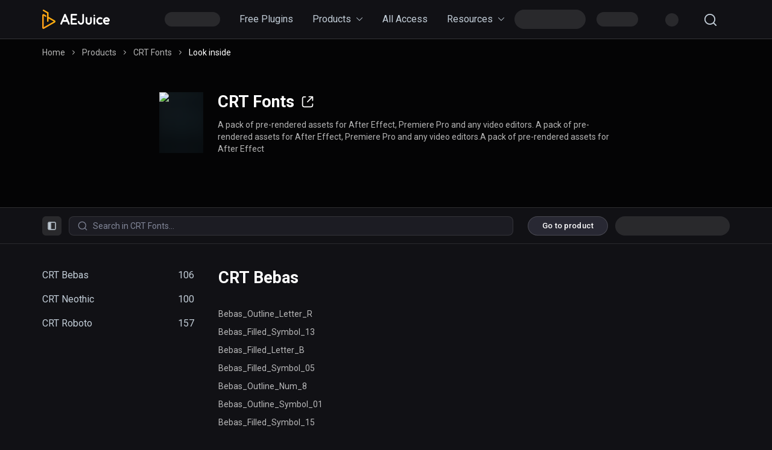

--- FILE ---
content_type: text/html; charset=utf-8
request_url: https://aejuice.com/product/crt-fonts/previews/
body_size: 86172
content:
<!DOCTYPE html><html lang="en-US" data-sentry-element="Html" data-sentry-component="MyDocument" data-sentry-source-file="_document.tsx"><head data-sentry-element="Head" data-sentry-source-file="_document.tsx"><meta charSet="utf-8" data-next-head=""/><meta name="viewport" content="width=device-width, initial-scale=1, user-scalable=no, maximum-scale=1" data-sentry-element="meta" data-sentry-source-file="index.tsx" data-next-head=""/><link rel="manifest" href="/manifest.json"/><link rel="icon" href="/favicon.ico" sizes="any"/><title data-next-head="">CRT Fonts - AEJuice</title><meta name="product:brand" content="AEJuice" data-next-head=""/><meta name="product:availability" content="in-stock" data-next-head=""/><meta name="product:condition" content="new" data-next-head=""/><meta name="product:price:amount" content="49" data-next-head=""/><meta name="product:price:currency" content="USD" data-next-head=""/><meta name="product:retailer_item_id" content="611207" data-next-head=""/><meta name="og:locale" content="en_US" data-next-head=""/><meta name="og:type" content="article" data-next-head=""/><meta name="og:title" content="CRT Fonts - AEJuice" data-next-head=""/><meta name="og:description" content="Buy CRT Fonts for Adobe After Effects and other video editors at affordable prices! Wide selection of products, best effects plugins and presets for animation by AEJuice." data-next-head=""/><meta name="og:url" content="https://aejuice.com/product/crt-fonts/" data-next-head=""/><meta name="og:site_name" content="AEJuice" data-next-head=""/><meta name="og:image" content="" data-next-head=""/><meta name="og:image:width" content="640" data-next-head=""/><meta name="og:image:height" content="360" data-next-head=""/><meta name="twitter:card" content="summary_large_image" data-next-head=""/><meta name="twitter:description" content="Buy CRT Fonts for Adobe After Effects and other video editors at affordable prices! Wide selection of products, best effects plugins and presets for animation by AEJuice." data-next-head=""/><meta name="twitter:title" content="CRT Fonts - AEJuice" data-next-head=""/><meta name="twitter:image" content="" data-next-head=""/><meta name="description" content="Buy CRT Fonts for Adobe After Effects and other video editors at affordable prices! Wide selection of products, best effects plugins and presets for animation by AEJuice." data-next-head=""/><link rel="canonical" href="https://aejuice.com/product/crt-fonts/previews/" data-next-head=""/><link rel="preconnect" href="https://fonts.googleapis.com"/><link rel="preconnect" crossorigin="anonymous" href="https://fonts.gstatic.com"/><link rel="preload" href="/_next/static/css/c1824c226ce929c9.css" as="style"/><link rel="preload" href="/_next/static/css/f5fe6874733787c5.css" as="style"/><meta name="sentry-trace" content="4e1ad975aa2999436c448d9f485398f4-b4c4c1a33e61cd55-0"/><meta name="baggage" content="sentry-environment=production,sentry-release=9c89dd5c71a0cc6ea98a10f12090db0b4c8382ec,sentry-public_key=32c2639c24e340779230b0026aba104b,sentry-trace_id=4e1ad975aa2999436c448d9f485398f4,sentry-sampled=false,sentry-sample_rand=0.8140479306026325,sentry-sample_rate=0.35"/><link rel="stylesheet" href="https://fonts.googleapis.com/css2?family=Montserrat:wght@800&amp;display=swap"/><link rel="stylesheet" href="https://fonts.googleapis.com/css2?family=Syncopate:wght@400;700&amp;display=swap"/><link rel="stylesheet" href="https://fonts.googleapis.com/css2?family=Roboto:wght@400;500;700&amp;display=swap"/><script id="0-{&quot;@context" type="application/ld+json" data-nscript="beforeInteractive">{"@context":"https:\/\/schema.org","@type":"WebSite","url":"https:\/\/aejuice.com\/","potentialAction":{"@type":"SearchAction","target":"https:\/\/aejuice.com\/?s={search_term_string}","query-input":"required name=search_term_string"}}</script><script id="1-{&quot;@context" type="application/ld+json" data-nscript="beforeInteractive">{"@context":"https:\/\/schema.org","@type":"BreadcrumbList","itemListElement":[{"@type":"ListItem","position":1,"item":{"@id":"https:\/\/aejuice.com\/","name":"Home"}},{"@type":"ListItem","position":2,"item":{"@id":"https:\/\/aejuice.com\/product\/","name":"Product"}},{"@type":"ListItem","position":3,"item":{"@id":"https:\/\/aejuice.com\/product\/crt-fonts\/","name":"Crt Fonts"}}]}</script><script id="2-{&quot;@context" type="application/ld+json" data-nscript="beforeInteractive">{"@context":"https://schema.org","@type":"Product","name":"CRT Fonts","productID":"611207","url":"https://aejuice.com/products/crt-fonts","image":"https://website.downloads.aejuce.com/image/611301.png","brand":{"@type":"Organization","name":"AEJuice"},"offers":{"@type":"Offer","price":"49.00","priceCurrency":"USD","availability":"https://schema.org/InStock","itemCondition":"https://schema.org/NewCondition","seller":{"@type":"Organization","name":"AEJuice"},"priceSpecification":{"@type":"PriceSpecification","price":"99.00","priceCurrency":"USD","priceType":"https://schema.org/ListPrice"}}}</script><link rel="stylesheet" href="/_next/static/css/c1824c226ce929c9.css" data-n-g=""/><link rel="stylesheet" href="/_next/static/css/f5fe6874733787c5.css" data-n-p=""/><noscript data-n-css=""></noscript><script defer="" noModule="" src="/_next/static/chunks/polyfills-42372ed130431b0a.js"></script><script src="/_next/static/chunks/webpack-a3fc1440a6dfbeee.js" defer=""></script><script src="/_next/static/chunks/framework-53785edbfb11047a.js" defer=""></script><script src="/_next/static/chunks/main-c555bbeffa8986ab.js" defer=""></script><script src="/_next/static/chunks/pages/_app-43be8c3d3d40a583.js" defer=""></script><script src="/_next/static/chunks/3543-47b71cbb06f38f2e.js" defer=""></script><script src="/_next/static/chunks/8468-45e88728bb2652f1.js" defer=""></script><script src="/_next/static/chunks/7654-36c812fafd87247b.js" defer=""></script><script src="/_next/static/chunks/7727-b88ff9585dd2542e.js" defer=""></script><script src="/_next/static/chunks/2304-7748529840d00b65.js" defer=""></script><script src="/_next/static/chunks/pages/product/%5Bslug%5D/previews-6a6d657439ba91ec.js" defer=""></script><script src="/_next/static/EGskclq9ueenDrd5Ov6Fu/_buildManifest.js" defer=""></script><script src="/_next/static/EGskclq9ueenDrd5Ov6Fu/_ssgManifest.js" defer=""></script></head><body><div id="__next"><div data-sentry-element="ProgressStyles" data-sentry-component="RouterProgress" data-sentry-source-file="index.tsx" class="pbnalp"></div><div class="nqh9o14 chf4nwy z1b73s1l m1tt6lfu"></div><div data-sentry-element="PageTemplate" data-sentry-component="CommonLayout" data-sentry-source-file="common-layout.tsx" class="pr7lsmg"><div class="h1o9t2ig headroom-wrapper"><div data-sentry-element="Headroom" data-sentry-component="HeaderPosition" data-sentry-source-file="header-position.tsx" style="position:relative;top:0;left:0;right:0;z-index:1;-webkit-transform:translate3D(0, 0, 0);-ms-transform:translate3D(0, 0, 0);transform:translate3D(0, 0, 0)" class="headroom headroom--unfixed"><header class="h1wknokt hb9xc1o"><div class="shjgky0 c1dxpcmq"><a href="/?from=/product/crt-fonts/previews/~header" class="lm2s566" data-testid="header-logo-link"><svg width="100%" height="100%" fill="white" viewBox="0 0 112 32"><path fill-rule="evenodd" clip-rule="evenodd" d="M57.8866 23.4432C57.8866 24.2077 57.2556 24.8332 56.4843 24.8332H49.066C48.9959 24.8332 48.9398 24.8332 48.8837 24.8193C48.8276 24.8193 48.7715 24.8332 48.7294 24.8332C47.9581 24.8332 47.3271 24.2077 47.3271 23.4432V8.38996C47.3271 7.62548 47.9581 7 48.7294 7C48.7855 7 48.8416 7 48.8837 7.0139C48.9398 7.0139 49.0099 7 49.066 7H56.4843C57.2556 7 57.8866 7.62548 57.8866 8.38996C57.8866 9.15444 57.2556 9.77992 56.4843 9.77992H50.1177V14.5753H55.5167C56.288 14.5753 56.919 15.2008 56.919 15.9653C56.919 16.7297 56.288 17.3552 55.5167 17.3552H50.1177V22.0533H56.4843C57.2556 22.0533 57.8866 22.6788 57.8866 23.4432Z"></path><path fill-rule="evenodd" clip-rule="evenodd" d="M45.5041 22.9846L39.1936 7.91737C38.9552 7.34749 38.3943 7.0278 37.8053 7.0556C37.2163 7.0139 36.6554 7.34749 36.417 7.91737L30.1065 22.9846C29.812 23.6934 30.1486 24.5135 30.8638 24.8054C31.579 25.0973 32.4063 24.7637 32.7008 24.0548L34.3416 20.1212C34.4117 20.1351 34.4818 20.1351 34.5519 20.1351H41.0587C41.1288 20.1351 41.1849 20.1351 41.255 20.1212L42.8957 24.0548C43.1902 24.7637 44.0176 25.0973 44.7328 24.8054C45.462 24.4996 45.7986 23.6934 45.5041 22.9846ZM35.5195 17.3552L37.8193 11.8649L40.1191 17.3552H35.5195Z"></path><path d="M64.2812 24.9305C60.7894 24.9305 59.2469 21.956 58.9243 20.3992C58.7701 19.6487 59.2469 18.912 60.0182 18.7591C60.7754 18.6062 61.5186 19.0788 61.6729 19.8432C61.729 20.0656 62.2619 22.1645 64.2812 22.1645C65.8659 22.1645 66.4548 20.1768 66.4548 20.1629L66.4689 20.1212V8.44556C66.4689 7.68108 67.0999 7.0556 67.8712 7.0556C68.6425 7.0556 69.2735 7.68108 69.2735 8.44556V20.2046C69.2735 20.4409 69.2314 20.6355 69.2034 20.7467L69.1894 20.7745C68.8107 22.3869 67.142 24.9305 64.2812 24.9305Z"></path><path fill-rule="evenodd" clip-rule="evenodd" d="M82.259 19.9822C82.259 22.7761 79.9312 25 77.1125 25C74.2938 25 71.966 22.7761 71.966 19.9822C71.966 19.9266 71.966 19.871 71.98 19.8293C71.98 19.8154 71.98 19.7876 71.98 19.7737V13.6857C71.98 12.9212 72.611 12.2958 73.3823 12.2958C74.1536 12.2958 74.7846 12.9212 74.7846 13.6857V19.7737C74.7846 19.8293 74.7846 19.8849 74.7706 19.9266C74.7706 19.9405 74.7706 19.9683 74.7706 19.9822C74.7706 21.1915 75.7943 22.2201 77.1125 22.2201C78.4307 22.2201 79.4544 21.1915 79.4544 19.9822V19.9683C79.4404 19.8988 79.4404 19.8293 79.4404 19.7598V13.6718C79.4404 12.9073 80.0714 12.2819 80.8427 12.2819C81.614 12.2819 82.245 12.9073 82.245 13.6718V19.7737C82.245 19.8432 82.259 19.9127 82.259 19.9822Z"></path><path fill-rule="evenodd" clip-rule="evenodd" d="M95.9598 22.1228C94.0947 22.1228 92.5661 20.6077 92.5661 18.6896C92.5661 16.7853 94.1087 15.2564 95.9598 15.2564C96.5908 15.2564 97.1798 15.4232 97.6846 15.729C98.3437 16.132 99.2132 15.9097 99.6058 15.2564C100.012 14.6031 99.7881 13.7413 99.129 13.3521C98.2035 12.7961 97.1097 12.4764 95.9598 12.4764C92.5241 12.4764 89.7615 15.2703 89.7615 18.6896C89.7615 22.095 92.5241 24.9027 95.9598 24.9027C97.1658 24.9027 98.3017 24.5552 99.2693 23.9436C99.9284 23.5266 100.111 22.6788 99.704 22.0255C99.2833 21.3722 98.4279 21.1915 97.7688 21.5946C97.2359 21.9282 96.6189 22.1228 95.9598 22.1228Z"></path><path d="M106.856 24.9861C105.496 24.9861 104.219 24.5274 103.154 23.6378C101.807 22.512 100.98 20.8162 100.826 19.0788C100.798 18.9537 100.77 18.8425 100.77 18.7035C100.77 18.6201 100.784 18.5367 100.798 18.4672C100.798 17.8417 100.882 17.2162 101.064 16.6046C101.765 14.3112 103.687 12.8239 106.365 12.5042L106.449 12.4903H106.547C108.931 12.4903 111.105 14.1027 111.848 16.41C112.143 17.2579 112.002 18.217 111.484 18.9537C110.965 19.6764 110.179 20.0934 109.296 20.0934H103.967C104.205 20.6494 104.556 21.1498 104.991 21.5112C106 22.3591 107.333 22.4286 108.819 21.7058C109.52 21.3722 110.362 21.6502 110.698 22.3452C111.035 23.0402 110.754 23.8741 110.053 24.2077C108.959 24.722 107.88 24.9861 106.856 24.9861ZM103.771 17.2996H109.17L109.156 17.2579C108.791 16.1181 107.725 15.2842 106.589 15.2564C105.131 15.4649 104.163 16.1598 103.771 17.2996Z"></path><path fill-rule="evenodd" clip-rule="evenodd" d="M86.3538 24.861C87.1251 24.861 87.7562 24.2355 87.7562 23.471V13.8664C87.7562 13.1019 87.1251 12.4764 86.3538 12.4764C85.5826 12.4764 84.9515 13.1019 84.9515 13.8664V23.471C84.9515 24.2355 85.5685 24.861 86.3538 24.861Z"></path><path d="M84.9655 9.76602C84.9655 10.5166 85.5685 11.1143 86.3258 11.1143C87.083 11.1143 87.686 10.5166 87.686 9.76602C87.686 9.01544 87.083 8.41776 86.3258 8.41776C85.5685 8.41776 84.9655 9.01544 84.9655 9.76602Z"></path><path fill="url(#paint0_linear_35_709)" d="M0.99776 0.599962C0.665173 1.16319 0.862262 1.89784 1.44121 2.22843L8.01904 5.99962V19.0763C8.01904 19.7375 8.56103 20.264 9.21388 20.264C9.86674 20.264 10.4087 19.7375 10.4087 19.0763V14.644L19.1545 19.6641L2.42665 29.2757V10.0769L6.81187 12.5992V9.81978L2.99328 7.62809C2.36506 7.26076 1.6383 7.26076 0.99776 7.62809C0.357223 7.99541 0 8.61986 0 9.34226V30.0103C0 30.7327 0.357223 31.3694 0.99776 31.7245C1.62598 32.0918 2.35274 32.0918 2.99328 31.7245L21.0022 21.3905C21.6305 21.0231 22 20.3987 22 19.6763C22 18.9539 21.6428 18.3294 21.0022 17.9621L10.4087 11.8768V4.62828L2.63606 0.159173C2.45129 0.0489764 2.24188 0 2.04479 0C1.62598 0 1.21948 0.20815 0.99776 0.599962Z"></path><defs><linearGradient x1="-3.3" y1="34.4" x2="32.424" y2="20.158" id="paint0_linear_35_709" gradientUnits="userSpaceOnUse"><stop stop-color="#FF991C"></stop><stop offset="1" stop-color="#FFB909"></stop></linearGradient></defs></svg></a><div class="c1s5nsxz" data-testid="header-content"><div data-hide-on="lg" data-initial-hidden="false" class="vo3sy0f"><div data-sentry-element="BaseHeaderMenuView" data-sentry-component="BaseHeaderMenu" data-sentry-source-file="base-header-menu.tsx" class="b1isb57w"><span width="92px" height="24px" class="sunsltv tfskpj7 s12myw7c" data-sentry-element="Skeleton" data-sentry-source-file="download-link.tsx" style="--s12myw7c-0:92px;--s12myw7c-1:24px"></span><div data-sentry-element="Popup" data-sentry-component="MenuItem" data-sentry-source-file="menu-item.tsx" class="meivjng"><div class="t1fux0uc"><a class="tpvca5 m1aqnj4p" tabindex="0" role="link" target="_blank" href="/free-plugins/?from=/product/crt-fonts/previews/~header-menu">Free Plugins</a></div></div><div data-sentry-element="Popup" data-sentry-component="MenuItem" data-sentry-source-file="menu-item.tsx" class="meivjng"><div class="t1fux0uc"><a class="tpvca5 m1aqnj4p" tabindex="0" role="link" target="_self" href="/products/all/?from=/product/crt-fonts/previews/~header-menu">Products<svg width="12" height="12" viewBox="0 0 24 24" fill="currentColor" data-testid="menu-link-arrow" class="a1hyrw8d"><path d="M3.62582 6.28016C3.25389 5.90661 2.65087 5.90661 2.27895 6.28016C1.90702 6.6537 1.90702 7.25934 2.27895 7.63288L11.3266 16.7198C11.6985 17.0934 12.3015 17.0934 12.6734 16.7198L21.7211 7.63288C22.093 7.25934 22.093 6.6537 21.7211 6.28016C21.3491 5.90661 20.7461 5.90661 20.3742 6.28016L12 14.6908L3.62582 6.28016Z"></path></svg></a></div></div><div data-sentry-element="Popup" data-sentry-component="MenuItem" data-sentry-source-file="menu-item.tsx" class="meivjng"><div class="t1fux0uc"><a class="tpvca5 m1aqnj4p" tabindex="0" role="link" target="_blank" href="/all-access/?from=/product/crt-fonts/previews/~header-menu">All Access</a></div></div><div data-sentry-element="Popup" data-sentry-component="MenuItem" data-sentry-source-file="menu-item.tsx" class="meivjng"><div class="t1fux0uc"><a class="tpvca5 m1aqnj4p" tabindex="0" role="link" target="_self">Resources<svg width="12" height="12" viewBox="0 0 24 24" fill="currentColor" data-testid="menu-link-arrow" class="a1hyrw8d"><path d="M3.62582 6.28016C3.25389 5.90661 2.65087 5.90661 2.27895 6.28016C1.90702 6.6537 1.90702 7.25934 2.27895 7.63288L11.3266 16.7198C11.6985 17.0934 12.3015 17.0934 12.6734 16.7198L21.7211 7.63288C22.093 7.25934 22.093 6.6537 21.7211 6.28016C21.3491 5.90661 20.7461 5.90661 20.3742 6.28016L12 14.6908L3.62582 6.28016Z"></path></svg></a></div></div><span data-size="small" class="sthltli s12myw7c" data-sentry-element="Skeleton" data-sentry-source-file="try-free-button.tsx" style="--s12myw7c-0:100%;--s12myw7c-1:100%"></span><div data-sentry-element="Popup" data-sentry-component="AccountMenuItem" data-sentry-source-file="account-menu-item.tsx" class="meivjng"><div class="t1fux0uc"><div data-sentry-element="SkeletonContainer" data-sentry-source-file="account-menu-link.tsx" class="s1y0city"><span width="69px" height="24px" class="s12q5t6x s12myw7c" data-sentry-element="Skeleton" data-sentry-source-file="account-menu-link.tsx" style="--s12myw7c-0:69px;--s12myw7c-1:24px"></span></div></div></div><div class="a1pg2o1h"><div data-sentry-element="CartWidgetView" data-sentry-component="CartWidget" data-sentry-source-file="cart-widget.tsx" class="ckuryl7"><span class="sx6y1k6 s12myw7c" width="22px" height="22px" data-sentry-element="Skeleton" data-sentry-source-file="cart-widget.tsx" style="--s12myw7c-0:22px;--s12myw7c-1:22px"></span></div><button class="i1vk8j5e i1m0dqm1" data-sentry-element="IconButton" data-sentry-component="GlobalSearchButton" data-sentry-source-file="global-search-button.tsx" type="button" data-size="medium" data-color="main" data-box-style="none" data-background="light"><svg width="1em" height="1em" viewBox="0 0 24 24" fill="currentColor" class="ihrcdrp" data-visible="true" data-testid="icon-button-icon"><path fill-rule="evenodd" clip-rule="evenodd" d="M17.1386 18.5529C15.4352 19.9437 13.2595 20.7778 10.8889 20.7778C5.42741 20.7778 1 16.3504 1 10.8889C1 5.42741 5.42741 1 10.8889 1C16.3504 1 20.7778 5.42741 20.7778 10.8889C20.7778 13.2595 19.9436 15.4352 18.5529 17.1387L22.7071 21.2929C23.0976 21.6834 23.0976 22.3166 22.7071 22.7071C22.3166 23.0977 21.6834 23.0977 21.2929 22.7071L17.1386 18.5529ZM3 10.8889C3 6.53198 6.53198 3 10.8889 3C15.2458 3 18.7778 6.53198 18.7778 10.8889C18.7778 13.0174 17.9348 14.9491 16.5644 16.3682C16.5279 16.3958 16.4929 16.4263 16.4596 16.4596C16.4263 16.4929 16.3958 16.5279 16.3682 16.5645C14.9491 17.9348 13.0174 18.7778 10.8889 18.7778C6.53198 18.7778 3 15.2458 3 10.8889Z"></path></svg></button></div></div></div><div data-show-on="lg" data-initial-hidden="true" class="vo3sy0f"><div class="a1pg2o1h"><button class="i1vk8j5e i1m0dqm1" data-sentry-element="IconButton" data-sentry-component="GlobalSearchButton" data-sentry-source-file="global-search-button.tsx" type="button" data-size="medium" data-color="main" data-box-style="none" data-background="light"><svg width="1em" height="1em" viewBox="0 0 24 24" fill="currentColor" class="ihrcdrp" data-visible="true" data-testid="icon-button-icon"><path fill-rule="evenodd" clip-rule="evenodd" d="M17.1386 18.5529C15.4352 19.9437 13.2595 20.7778 10.8889 20.7778C5.42741 20.7778 1 16.3504 1 10.8889C1 5.42741 5.42741 1 10.8889 1C16.3504 1 20.7778 5.42741 20.7778 10.8889C20.7778 13.2595 19.9436 15.4352 18.5529 17.1387L22.7071 21.2929C23.0976 21.6834 23.0976 22.3166 22.7071 22.7071C22.3166 23.0977 21.6834 23.0977 21.2929 22.7071L17.1386 18.5529ZM3 10.8889C3 6.53198 6.53198 3 10.8889 3C15.2458 3 18.7778 6.53198 18.7778 10.8889C18.7778 13.0174 17.9348 14.9491 16.5644 16.3682C16.5279 16.3958 16.4929 16.4263 16.4596 16.4596C16.4263 16.4929 16.3958 16.5279 16.3682 16.5645C14.9491 17.9348 13.0174 18.7778 10.8889 18.7778C6.53198 18.7778 3 15.2458 3 10.8889Z"></path></svg></button><div data-sentry-element="CartWidgetView" data-sentry-component="CartWidget" data-sentry-source-file="cart-widget.tsx" class="ckuryl7"><span class="sx6y1k6 s12myw7c" width="22px" height="22px" data-sentry-element="Skeleton" data-sentry-source-file="cart-widget.tsx" style="--s12myw7c-0:22px;--s12myw7c-1:22px"></span></div><button class="i1uzqnwa i1m0dqm1" data-sentry-element="IconButton" data-sentry-component="ModalMenuToggle" data-sentry-source-file="modal-menu-toggle.tsx" type="button" data-size="medium" data-color="main" data-box-style="none" data-background="light"><svg width="1em" height="1em" viewBox="0 0 24 24" fill="currentColor" class="ihrcdrp" data-visible="true" data-testid="icon-button-icon"><path d="M2 4C1.44772 4 1 4.44772 1 5C1 5.55228 1.44772 6 2 6H22C22.5523 6 23 5.55228 23 5C23 4.44772 22.5523 4 22 4H2Z"></path><path d="M2 11C1.44772 11 1 11.4477 1 12C1 12.5523 1.44772 13 2 13H22C22.5523 13 23 12.5523 23 12C23 11.4477 22.5523 11 22 11H2Z"></path><path d="M2 18C1.44772 18 1 18.4477 1 19C1 19.5523 1.44772 20 2 20H22C22.5523 20 23 19.5523 23 19C23 18.4477 22.5523 18 22 18H2Z"></path></svg></button></div></div></div></div></header></div></div><main data-sentry-element="Main" data-sentry-source-file="common-layout.tsx" class="m1x3dymk"><div id="look-inside-hero" data-sentry-element="HeroView" data-sentry-source-file="hero.tsx" class="h82ouse"><div class="c5omdre c1dxpcmq" data-sentry-element="Container" data-sentry-source-file="hero.tsx"><nav class="b1q7o7ll b1pm532c" data-sentry-element="UIBreadcrumbs" data-sentry-source-file="breadcrumbs.tsx" data-sentry-component="Breadcrumbs" aria-label="breadcrumb"><span data-testid="breadcrumbs-item" data-prev-page="false" class="ixexs1x"><a href="/?from=/product/crt-fonts/previews/~breadcrumbs" class="link l1dxh7b1" role="link" tabindex="0" data-testid="breadcrumbs-link">Home</a><svg class="sesslij st4mfjw separator" width="12" height="12" aria-hidden="true" viewBox="0 0 12 12" data-testid="breadcrumbs-separator"><path d="M4.5 3L7.5 6L4.5 9" stroke-linecap="round" stroke-linejoin="round"></path></svg></span><span data-testid="breadcrumbs-item" data-prev-page="false" class="ixexs1x"><a href="/products/?from=/product/crt-fonts/previews/~breadcrumbs" class="link l1dxh7b1" role="link" tabindex="0" data-testid="breadcrumbs-link">Products</a><svg class="sesslij st4mfjw separator" width="12" height="12" aria-hidden="true" viewBox="0 0 12 12" data-testid="breadcrumbs-separator"><path d="M4.5 3L7.5 6L4.5 9" stroke-linecap="round" stroke-linejoin="round"></path></svg></span><span data-testid="breadcrumbs-item" data-prev-page="true" class="ixexs1x"><a href="/product/crt-fonts/?from=/product/crt-fonts/previews/~breadcrumbs" class="link l1dxh7b1" role="link" tabindex="0" data-testid="breadcrumbs-link">CRT Fonts</a><svg class="sesslij st4mfjw separator" width="12" height="12" aria-hidden="true" viewBox="0 0 12 12" data-testid="breadcrumbs-separator"><path d="M4.5 3L7.5 6L4.5 9" stroke-linecap="round" stroke-linejoin="round"></path></svg></span><span data-testid="breadcrumbs-item" data-prev-page="false" aria-current="page" class="ixexs1x"><a disabled="" class="link l1dxh7b1" role="link" tabindex="-1" aria-disabled="true" data-testid="breadcrumbs-link">Look inside</a></span></nav><a href="/product/crt-fonts/?from=/product/crt-fonts/previews/~look-inside-hero" data-testid="look-inside-hero-content" data-sentry-element="Content" data-sentry-source-file="hero.tsx" class="c1itdsz3"><div data-sentry-element="ContentGrid" data-sentry-source-file="hero.tsx" class="co3xwcz gtynq79"><div data-without-image="false" data-sentry-element="Product" data-sentry-source-file="hero.tsx" class="p1ahf6td"><img alt="CRT Fonts" data-sentry-element="Image" data-sentry-component="AttachedImage" data-sentry-source-file="attached-image.tsx" loading="lazy" width="136" height="188" decoding="async" data-nimg="1" class="b1t5ame2" style="color:transparent;background-size:cover;background-position:50% 50%;background-repeat:no-repeat;background-image:url(&quot;data:image/svg+xml;charset=utf-8,%3Csvg xmlns=&#x27;http://www.w3.org/2000/svg&#x27; viewBox=&#x27;0 0 136 188&#x27;%3E%3Cfilter id=&#x27;b&#x27; color-interpolation-filters=&#x27;sRGB&#x27;%3E%3CfeGaussianBlur stdDeviation=&#x27;20&#x27;/%3E%3CfeColorMatrix values=&#x27;1 0 0 0 0 0 1 0 0 0 0 0 1 0 0 0 0 0 100 -1&#x27; result=&#x27;s&#x27;/%3E%3CfeFlood x=&#x27;0&#x27; y=&#x27;0&#x27; width=&#x27;100%25&#x27; height=&#x27;100%25&#x27;/%3E%3CfeComposite operator=&#x27;out&#x27; in=&#x27;s&#x27;/%3E%3CfeComposite in2=&#x27;SourceGraphic&#x27;/%3E%3CfeGaussianBlur stdDeviation=&#x27;20&#x27;/%3E%3C/filter%3E%3Cimage width=&#x27;100%25&#x27; height=&#x27;100%25&#x27; x=&#x27;0&#x27; y=&#x27;0&#x27; preserveAspectRatio=&#x27;none&#x27; style=&#x27;filter: url(%23b);&#x27; href=&#x27;[data-uri]&#x27;/%3E%3C/svg%3E&quot;)" srcSet="/_next/worker/image/?url=https://website.downloads.aejuce.com/image/611301.png&amp;w=256 1x, /_next/worker/image/?url=https://website.downloads.aejuce.com/image/611301.png&amp;w=384 2x" src="/_next/worker/image/?url=https://website.downloads.aejuce.com/image/611301.png&amp;w=384"/><div><span data-sentry-element="ProductNameView" data-sentry-source-file="product-name.tsx" data-sentry-component="ProductName" class="pjktg42">CRT Fonts<svg width="1em" height="1em" viewBox="0 0 24 24" fill="currentColor" class="iku0yll" data-sentry-element="ExternalLinkOutlined" data-sentry-source-file="product-name.tsx"><path d="M11.1857 11.2805C10.77 11.6951 10.77 12.3672 11.1858 12.7817C11.6015 13.1962 12.2755 13.1962 12.6912 12.7817L20.871 4.62437V9.20025C20.871 9.78651 21.3476 10.2618 21.9355 10.2618C22.5234 10.2618 23 9.78651 23 9.20025L23 2.06152C23 1.77999 22.8878 1.50998 22.6882 1.31091C22.4886 1.11184 22.2178 1 21.9355 1H14.8384C14.2505 1 13.7739 1.47526 13.7739 2.06152C13.7739 2.64778 14.2505 3.12304 14.8384 3.12304L19.3656 3.12303L11.1857 11.2805Z"></path><path d="M3.12903 4.95422C3.12903 3.97712 3.92336 3.18502 4.90322 3.18502H7.74192C8.32984 3.18502 8.80644 2.70976 8.80644 2.12351C8.80644 1.53725 8.32984 1.06199 7.74192 1.06199H4.90322C2.74753 1.06199 1 2.8046 1 4.95422V19.1078C1 21.2574 2.74753 23 4.90322 23H19.0967C21.2524 23 23 21.2574 23 19.1078V16.2771C23 15.6908 22.5234 15.2155 21.9354 15.2155C21.3475 15.2155 20.8709 15.6908 20.8709 16.2771V19.1078C20.8709 20.0849 20.0766 20.877 19.0967 20.877H4.90322C3.92336 20.877 3.12903 20.0849 3.12903 19.1078V4.95422Z"></path></svg></span><span data-sentry-element="Description" data-sentry-source-file="hero.tsx" class="ddaexku">A pack of pre-rendered assets for After Effect, Premiere Pro and any video editors. A pack of pre-rendered assets for After Effect, Premiere Pro and any video editors.A pack of pre-rendered assets for After Effect</span></div></div></div></a></div><video class="awo47tp v14u5rt0" data-sentry-element="AttachedMedia" data-sentry-source-file="hero.tsx" loop="" muted="" autoPlay="" playsInline="" width="100%" height="100%" data-object-fit="cover" style="--v14u5rt0-0:100%;--v14u5rt0-1:100%"></video></div><div class="hnc1r59 headroom-wrapper"><div id="floating-action-panel" data-sentry-element="Headroom" data-sentry-component="FloatingActionPanelPosition" data-sentry-source-file="floating-action-panel-position.tsx" style="--offset-top:0px" class="headroom headroom--unfixed"><div class="c1dxpcmq"><div class="ck2pg1y"><div class="lkw6y6t"><button data-sentry-element="IconButton" data-sentry-component="LocalMenuToggle" data-sentry-source-file="local-menu-toggle.tsx" type="button" data-size="small" data-color="main" data-box-style="rounded-square" data-background="light" class="i1m0dqm1"><svg width="1em" height="1em" viewBox="0 0 24 24" fill="currentColor" class="ihrcdrp" data-visible="true" data-testid="icon-button-icon"><path fill-rule="evenodd" clip-rule="evenodd" d="M22 19C22 20.6569 20.6569 22 19 22H5C3.34315 22 2 20.6569 2 19V5C2 3.34315 3.34315 2 5 2H19C20.6569 2 22 3.34315 22 5V19ZM4 5C4 4.44772 4.44772 4 5 4H8L8 20H5C4.44771 20 4 19.5523 4 19V5ZM10 20L10 4H19C19.5523 4 20 4.44771 20 5V19C20 19.5523 19.5523 20 19 20H10Z"></path><path d="M5 4C4.44772 4 4 4.44772 4 5V19C4 19.5523 4.44771 20 5 20H8L8 4H5Z"></path></svg></button><div data-show-on="sm" data-initial-hidden="true" class="vo3sy0f"><button data-sentry-element="IconButton" data-sentry-component="LocalMenuToggle" data-sentry-source-file="local-menu-toggle.tsx" type="button" data-size="small" data-color="main" data-box-style="rounded-square" data-background="light" class="i1m0dqm1"><svg width="1em" height="1em" viewBox="0 0 24 24" fill="currentColor" class="ihrcdrp" data-visible="true" data-testid="icon-button-icon"><path fill-rule="evenodd" clip-rule="evenodd" d="M17.1386 18.5529C15.4352 19.9437 13.2595 20.7778 10.8889 20.7778C5.42741 20.7778 1 16.3504 1 10.8889C1 5.42741 5.42741 1 10.8889 1C16.3504 1 20.7778 5.42741 20.7778 10.8889C20.7778 13.2595 19.9436 15.4352 18.5529 17.1387L22.7071 21.2929C23.0976 21.6834 23.0976 22.3166 22.7071 22.7071C22.3166 23.0977 21.6834 23.0977 21.2929 22.7071L17.1386 18.5529ZM3 10.8889C3 6.53198 6.53198 3 10.8889 3C15.2458 3 18.7778 6.53198 18.7778 10.8889C18.7778 13.0174 17.9348 14.9491 16.5644 16.3682C16.5279 16.3958 16.4929 16.4263 16.4596 16.4596C16.4263 16.4929 16.3958 16.5279 16.3682 16.5645C14.9491 17.9348 13.0174 18.7778 10.8889 18.7778C6.53198 18.7778 3 15.2458 3 10.8889Z"></path></svg></button></div><div data-wide="true" data-hide-on="sm" data-initial-hidden="false" class="vo3sy0f"><span class="i106x7vw"><span class="p1arp3n0"><svg width="1em" height="1em" viewBox="0 0 24 24" fill="currentColor"><path fill-rule="evenodd" clip-rule="evenodd" d="M17.1386 18.5529C15.4352 19.9437 13.2595 20.7778 10.8889 20.7778C5.42741 20.7778 1 16.3504 1 10.8889C1 5.42741 5.42741 1 10.8889 1C16.3504 1 20.7778 5.42741 20.7778 10.8889C20.7778 13.2595 19.9436 15.4352 18.5529 17.1387L22.7071 21.2929C23.0976 21.6834 23.0976 22.3166 22.7071 22.7071C22.3166 23.0977 21.6834 23.0977 21.2929 22.7071L17.1386 18.5529ZM3 10.8889C3 6.53198 6.53198 3 10.8889 3C15.2458 3 18.7778 6.53198 18.7778 10.8889C18.7778 13.0174 17.9348 14.9491 16.5644 16.3682C16.5279 16.3958 16.4929 16.4263 16.4596 16.4596C16.4263 16.4929 16.3958 16.5279 16.3682 16.5645C14.9491 17.9348 13.0174 18.7778 10.8889 18.7778C6.53198 18.7778 3 15.2458 3 10.8889Z"></path></svg></span><input autoComplete="off" placeholder="Search in CRT Fonts..." data-sentry-element="Input" data-sentry-component="SearchField" data-sentry-source-file="search-field.tsx" data-size="small" data-with-prefix="true" class="f1mwq328" style="--f1mwq328-0:0" value=""/></span></div></div><div class="rt0zguf"><div data-hide-on="sm" data-initial-hidden="false" class="vo3sy0f"><a data-testid="floating-action-panel-go-to-product" tabindex="0" role="link" href="/product/crt-fonts/" data-size="small" data-variant="secondary" class="byhfqcm"><span data-testid="button-content" data-visible="true" class="cry22j1">Go to product</span></a></div><div class="w110swqt w12zl40g a1klqaid" data-sentry-element="AddToCartView" data-sentry-component="AddToCart" data-sentry-source-file="add-to-cart.tsx"><span data-size="small" class="sbvgpku w110swqt w12zl40g s12myw7c" data-sentry-element="Skeleton" data-sentry-source-file="add-to-cart.tsx" style="--s12myw7c-0:100%;--s12myw7c-1:100%"></span></div></div></div></div></div></div><div data-sentry-element="MainContentView" data-sentry-component="MainContent" data-sentry-source-file="main-content.tsx" class="m1v862wn"><div data-sentry-element="Container" data-sentry-source-file="main-content.tsx" class="c1dxpcmq"><div data-with-two-collumns="true" data-sentry-element="ContentGrid" data-sentry-source-file="main-content.tsx" class="c1ns7ifa"><div data-wide="true" data-hide-on="sm" data-initial-hidden="false" class="vo3sy0f"><div offset="0" class="snul97m" style="--snul97m-0:0px"><div class="c1oiu091"><div class="ci2adqc"><button class="mhywrt6 m1aqnj4p" data-target="crt-bebas" type="button"><span>CRT Bebas</span><span>106</span></button></div><div class="ci2adqc"><button class="mhywrt6 m1aqnj4p" data-target="crt-neothic" type="button"><span>CRT Neothic</span><span>100</span></button></div><div class="ci2adqc"><button class="mhywrt6 m1aqnj4p" data-target="crt-roboto" type="button"><span>CRT Roboto</span><span>157</span></button></div></div></div></div><div class="p5o8rbg"><div data-id="crt-bebas" class="cih9n9e"><h2 class="clompov">CRT Bebas</h2><div><div style="display:flex;flex-direction:row;justify-content:center;align-content:stretch;box-sizing:border-box;width:100%;gap:20px"><div style="display:flex;flex-direction:column;justify-content:flex-start;align-content:stretch;flex:1;width:0;gap:20px"><div data-id="bebas_outline_letter_r" data-sentry-element="PreviewView" data-sentry-component="ProductAnimation" data-sentry-source-file="product-animation.tsx" class="pesp31v"><div data-selected="false" data-orientation="landscape" data-sentry-element="VideoContainer" data-sentry-source-file="product-animation.tsx" class="v1un03pv"><div width="100%" height="100%" data-object-fit="contain" class="v14u5rt0" style="--v14u5rt0-0:100%;--v14u5rt0-1:100%"></div></div><div data-selected="false" data-show-download-button="false" data-sentry-element="Information" data-sentry-source-file="product-animation.tsx" class="ilcu8ur">Bebas_Outline_Letter_R</div></div><div data-id="bebas_filled_symbol_13" data-sentry-element="PreviewView" data-sentry-component="ProductAnimation" data-sentry-source-file="product-animation.tsx" class="pesp31v"><div data-selected="false" data-orientation="landscape" data-sentry-element="VideoContainer" data-sentry-source-file="product-animation.tsx" class="v1un03pv"><div width="100%" height="100%" data-object-fit="contain" class="v14u5rt0" style="--v14u5rt0-0:100%;--v14u5rt0-1:100%"></div></div><div data-selected="false" data-show-download-button="false" data-sentry-element="Information" data-sentry-source-file="product-animation.tsx" class="ilcu8ur">Bebas_Filled_Symbol_13</div></div><div data-id="bebas_filled_letter_b" data-sentry-element="PreviewView" data-sentry-component="ProductAnimation" data-sentry-source-file="product-animation.tsx" class="pesp31v"><div data-selected="false" data-orientation="landscape" data-sentry-element="VideoContainer" data-sentry-source-file="product-animation.tsx" class="v1un03pv"><div width="100%" height="100%" data-object-fit="contain" class="v14u5rt0" style="--v14u5rt0-0:100%;--v14u5rt0-1:100%"></div></div><div data-selected="false" data-show-download-button="false" data-sentry-element="Information" data-sentry-source-file="product-animation.tsx" class="ilcu8ur">Bebas_Filled_Letter_B</div></div><div data-id="bebas_filled_symbol_05" data-sentry-element="PreviewView" data-sentry-component="ProductAnimation" data-sentry-source-file="product-animation.tsx" class="pesp31v"><div data-selected="false" data-orientation="landscape" data-sentry-element="VideoContainer" data-sentry-source-file="product-animation.tsx" class="v1un03pv"><div width="100%" height="100%" data-object-fit="contain" class="v14u5rt0" style="--v14u5rt0-0:100%;--v14u5rt0-1:100%"></div></div><div data-selected="false" data-show-download-button="false" data-sentry-element="Information" data-sentry-source-file="product-animation.tsx" class="ilcu8ur">Bebas_Filled_Symbol_05</div></div><div data-id="bebas_outline_num_8" data-sentry-element="PreviewView" data-sentry-component="ProductAnimation" data-sentry-source-file="product-animation.tsx" class="pesp31v"><div data-selected="false" data-orientation="landscape" data-sentry-element="VideoContainer" data-sentry-source-file="product-animation.tsx" class="v1un03pv"><div width="100%" height="100%" data-object-fit="contain" class="v14u5rt0" style="--v14u5rt0-0:100%;--v14u5rt0-1:100%"></div></div><div data-selected="false" data-show-download-button="false" data-sentry-element="Information" data-sentry-source-file="product-animation.tsx" class="ilcu8ur">Bebas_Outline_Num_8</div></div><div data-id="bebas_outline_symbol_01" data-sentry-element="PreviewView" data-sentry-component="ProductAnimation" data-sentry-source-file="product-animation.tsx" class="pesp31v"><div data-selected="false" data-orientation="landscape" data-sentry-element="VideoContainer" data-sentry-source-file="product-animation.tsx" class="v1un03pv"><div width="100%" height="100%" data-object-fit="contain" class="v14u5rt0" style="--v14u5rt0-0:100%;--v14u5rt0-1:100%"></div></div><div data-selected="false" data-show-download-button="false" data-sentry-element="Information" data-sentry-source-file="product-animation.tsx" class="ilcu8ur">Bebas_Outline_Symbol_01</div></div><div data-id="bebas_filled_symbol_15" data-sentry-element="PreviewView" data-sentry-component="ProductAnimation" data-sentry-source-file="product-animation.tsx" class="pesp31v"><div data-selected="false" data-orientation="landscape" data-sentry-element="VideoContainer" data-sentry-source-file="product-animation.tsx" class="v1un03pv"><div width="100%" height="100%" data-object-fit="contain" class="v14u5rt0" style="--v14u5rt0-0:100%;--v14u5rt0-1:100%"></div></div><div data-selected="false" data-show-download-button="false" data-sentry-element="Information" data-sentry-source-file="product-animation.tsx" class="ilcu8ur">Bebas_Filled_Symbol_15</div></div><div data-id="bebas_outline_letter_g" data-sentry-element="PreviewView" data-sentry-component="ProductAnimation" data-sentry-source-file="product-animation.tsx" class="pesp31v"><div data-selected="false" data-orientation="landscape" data-sentry-element="VideoContainer" data-sentry-source-file="product-animation.tsx" class="v1un03pv"><div width="100%" height="100%" data-object-fit="contain" class="v14u5rt0" style="--v14u5rt0-0:100%;--v14u5rt0-1:100%"></div></div><div data-selected="false" data-show-download-button="false" data-sentry-element="Information" data-sentry-source-file="product-animation.tsx" class="ilcu8ur">Bebas_Outline_Letter_G</div></div><div data-id="bebas_filled_symbol_07" data-sentry-element="PreviewView" data-sentry-component="ProductAnimation" data-sentry-source-file="product-animation.tsx" class="pesp31v"><div data-selected="false" data-orientation="landscape" data-sentry-element="VideoContainer" data-sentry-source-file="product-animation.tsx" class="v1un03pv"><div width="100%" height="100%" data-object-fit="contain" class="v14u5rt0" style="--v14u5rt0-0:100%;--v14u5rt0-1:100%"></div></div><div data-selected="false" data-show-download-button="false" data-sentry-element="Information" data-sentry-source-file="product-animation.tsx" class="ilcu8ur">Bebas_Filled_Symbol_07</div></div><div data-id="bebas_outline_num_9" data-sentry-element="PreviewView" data-sentry-component="ProductAnimation" data-sentry-source-file="product-animation.tsx" class="pesp31v"><div data-selected="false" data-orientation="landscape" data-sentry-element="VideoContainer" data-sentry-source-file="product-animation.tsx" class="v1un03pv"><div width="100%" height="100%" data-object-fit="contain" class="v14u5rt0" style="--v14u5rt0-0:100%;--v14u5rt0-1:100%"></div></div><div data-selected="false" data-show-download-button="false" data-sentry-element="Information" data-sentry-source-file="product-animation.tsx" class="ilcu8ur">Bebas_Outline_Num_9</div></div><div data-id="bebas_filled_symbol_06" data-sentry-element="PreviewView" data-sentry-component="ProductAnimation" data-sentry-source-file="product-animation.tsx" class="pesp31v"><div data-selected="false" data-orientation="landscape" data-sentry-element="VideoContainer" data-sentry-source-file="product-animation.tsx" class="v1un03pv"><div width="100%" height="100%" data-object-fit="contain" class="v14u5rt0" style="--v14u5rt0-0:100%;--v14u5rt0-1:100%"></div></div><div data-selected="false" data-show-download-button="false" data-sentry-element="Information" data-sentry-source-file="product-animation.tsx" class="ilcu8ur">Bebas_Filled_Symbol_06</div></div><div data-id="bebas_filled_symbol_11" data-sentry-element="PreviewView" data-sentry-component="ProductAnimation" data-sentry-source-file="product-animation.tsx" class="pesp31v"><div data-selected="false" data-orientation="landscape" data-sentry-element="VideoContainer" data-sentry-source-file="product-animation.tsx" class="v1un03pv"><div width="100%" height="100%" data-object-fit="contain" class="v14u5rt0" style="--v14u5rt0-0:100%;--v14u5rt0-1:100%"></div></div><div data-selected="false" data-show-download-button="false" data-sentry-element="Information" data-sentry-source-file="product-animation.tsx" class="ilcu8ur">Bebas_Filled_Symbol_11</div></div><div data-id="bebas_filled_symbol_10" data-sentry-element="PreviewView" data-sentry-component="ProductAnimation" data-sentry-source-file="product-animation.tsx" class="pesp31v"><div data-selected="false" data-orientation="landscape" data-sentry-element="VideoContainer" data-sentry-source-file="product-animation.tsx" class="v1un03pv"><div width="100%" height="100%" data-object-fit="contain" class="v14u5rt0" style="--v14u5rt0-0:100%;--v14u5rt0-1:100%"></div></div><div data-selected="false" data-show-download-button="false" data-sentry-element="Information" data-sentry-source-file="product-animation.tsx" class="ilcu8ur">Bebas_Filled_Symbol_10</div></div><div data-id="bebas_outline_letter_e" data-sentry-element="PreviewView" data-sentry-component="ProductAnimation" data-sentry-source-file="product-animation.tsx" class="pesp31v"><div data-selected="false" data-orientation="landscape" data-sentry-element="VideoContainer" data-sentry-source-file="product-animation.tsx" class="v1un03pv"><div width="100%" height="100%" data-object-fit="contain" class="v14u5rt0" style="--v14u5rt0-0:100%;--v14u5rt0-1:100%"></div></div><div data-selected="false" data-show-download-button="false" data-sentry-element="Information" data-sentry-source-file="product-animation.tsx" class="ilcu8ur">Bebas_Outline_Letter_E</div></div><div data-id="bebas_outline_letter_d" data-sentry-element="PreviewView" data-sentry-component="ProductAnimation" data-sentry-source-file="product-animation.tsx" class="pesp31v"><div data-selected="false" data-orientation="landscape" data-sentry-element="VideoContainer" data-sentry-source-file="product-animation.tsx" class="v1un03pv"><div width="100%" height="100%" data-object-fit="contain" class="v14u5rt0" style="--v14u5rt0-0:100%;--v14u5rt0-1:100%"></div></div><div data-selected="false" data-show-download-button="false" data-sentry-element="Information" data-sentry-source-file="product-animation.tsx" class="ilcu8ur">Bebas_Outline_Letter_D</div></div><div data-id="bebas_outline_letter_l" data-sentry-element="PreviewView" data-sentry-component="ProductAnimation" data-sentry-source-file="product-animation.tsx" class="pesp31v"><div data-selected="false" data-orientation="landscape" data-sentry-element="VideoContainer" data-sentry-source-file="product-animation.tsx" class="v1un03pv"><div width="100%" height="100%" data-object-fit="contain" class="v14u5rt0" style="--v14u5rt0-0:100%;--v14u5rt0-1:100%"></div></div><div data-selected="false" data-show-download-button="false" data-sentry-element="Information" data-sentry-source-file="product-animation.tsx" class="ilcu8ur">Bebas_Outline_Letter_L</div></div><div data-id="bebas_filled_num_3" data-sentry-element="PreviewView" data-sentry-component="ProductAnimation" data-sentry-source-file="product-animation.tsx" class="pesp31v"><div data-selected="false" data-orientation="landscape" data-sentry-element="VideoContainer" data-sentry-source-file="product-animation.tsx" class="v1un03pv"><div width="100%" height="100%" data-object-fit="contain" class="v14u5rt0" style="--v14u5rt0-0:100%;--v14u5rt0-1:100%"></div></div><div data-selected="false" data-show-download-button="false" data-sentry-element="Information" data-sentry-source-file="product-animation.tsx" class="ilcu8ur">Bebas_Filled_Num_3</div></div><div data-id="bebas_outline_num_4" data-sentry-element="PreviewView" data-sentry-component="ProductAnimation" data-sentry-source-file="product-animation.tsx" class="pesp31v"><div data-selected="false" data-orientation="landscape" data-sentry-element="VideoContainer" data-sentry-source-file="product-animation.tsx" class="v1un03pv"><div width="100%" height="100%" data-object-fit="contain" class="v14u5rt0" style="--v14u5rt0-0:100%;--v14u5rt0-1:100%"></div></div><div data-selected="false" data-show-download-button="false" data-sentry-element="Information" data-sentry-source-file="product-animation.tsx" class="ilcu8ur">Bebas_Outline_Num_4</div></div><div data-id="bebas_filled_num_1" data-sentry-element="PreviewView" data-sentry-component="ProductAnimation" data-sentry-source-file="product-animation.tsx" class="pesp31v"><div data-selected="false" data-orientation="landscape" data-sentry-element="VideoContainer" data-sentry-source-file="product-animation.tsx" class="v1un03pv"><div width="100%" height="100%" data-object-fit="contain" class="v14u5rt0" style="--v14u5rt0-0:100%;--v14u5rt0-1:100%"></div></div><div data-selected="false" data-show-download-button="false" data-sentry-element="Information" data-sentry-source-file="product-animation.tsx" class="ilcu8ur">Bebas_Filled_Num_1</div></div><div data-id="bebas_outline_letter_w" data-sentry-element="PreviewView" data-sentry-component="ProductAnimation" data-sentry-source-file="product-animation.tsx" class="pesp31v"><div data-selected="false" data-orientation="landscape" data-sentry-element="VideoContainer" data-sentry-source-file="product-animation.tsx" class="v1un03pv"><div width="100%" height="100%" data-object-fit="contain" class="v14u5rt0" style="--v14u5rt0-0:100%;--v14u5rt0-1:100%"></div></div><div data-selected="false" data-show-download-button="false" data-sentry-element="Information" data-sentry-source-file="product-animation.tsx" class="ilcu8ur">Bebas_Outline_Letter_W</div></div><div data-id="bebas_filled_letter_o" data-sentry-element="PreviewView" data-sentry-component="ProductAnimation" data-sentry-source-file="product-animation.tsx" class="pesp31v"><div data-selected="false" data-orientation="landscape" data-sentry-element="VideoContainer" data-sentry-source-file="product-animation.tsx" class="v1un03pv"><div width="100%" height="100%" data-object-fit="contain" class="v14u5rt0" style="--v14u5rt0-0:100%;--v14u5rt0-1:100%"></div></div><div data-selected="false" data-show-download-button="false" data-sentry-element="Information" data-sentry-source-file="product-animation.tsx" class="ilcu8ur">Bebas_Filled_Letter_O</div></div><div data-id="bebas_filled_letter_l" data-sentry-element="PreviewView" data-sentry-component="ProductAnimation" data-sentry-source-file="product-animation.tsx" class="pesp31v"><div data-selected="false" data-orientation="landscape" data-sentry-element="VideoContainer" data-sentry-source-file="product-animation.tsx" class="v1un03pv"><div width="100%" height="100%" data-object-fit="contain" class="v14u5rt0" style="--v14u5rt0-0:100%;--v14u5rt0-1:100%"></div></div><div data-selected="false" data-show-download-button="false" data-sentry-element="Information" data-sentry-source-file="product-animation.tsx" class="ilcu8ur">Bebas_Filled_Letter_L</div></div><div data-id="bebas_outline_symbol_11" data-sentry-element="PreviewView" data-sentry-component="ProductAnimation" data-sentry-source-file="product-animation.tsx" class="pesp31v"><div data-selected="false" data-orientation="landscape" data-sentry-element="VideoContainer" data-sentry-source-file="product-animation.tsx" class="v1un03pv"><div width="100%" height="100%" data-object-fit="contain" class="v14u5rt0" style="--v14u5rt0-0:100%;--v14u5rt0-1:100%"></div></div><div data-selected="false" data-show-download-button="false" data-sentry-element="Information" data-sentry-source-file="product-animation.tsx" class="ilcu8ur">Bebas_Outline_Symbol_11</div></div><div data-id="bebas_filled_letter_y" data-sentry-element="PreviewView" data-sentry-component="ProductAnimation" data-sentry-source-file="product-animation.tsx" class="pesp31v"><div data-selected="false" data-orientation="landscape" data-sentry-element="VideoContainer" data-sentry-source-file="product-animation.tsx" class="v1un03pv"><div width="100%" height="100%" data-object-fit="contain" class="v14u5rt0" style="--v14u5rt0-0:100%;--v14u5rt0-1:100%"></div></div><div data-selected="false" data-show-download-button="false" data-sentry-element="Information" data-sentry-source-file="product-animation.tsx" class="ilcu8ur">Bebas_Filled_Letter_Y</div></div><div data-id="bebas_outline_num_2" data-sentry-element="PreviewView" data-sentry-component="ProductAnimation" data-sentry-source-file="product-animation.tsx" class="pesp31v"><div data-selected="false" data-orientation="landscape" data-sentry-element="VideoContainer" data-sentry-source-file="product-animation.tsx" class="v1un03pv"><div width="100%" height="100%" data-object-fit="contain" class="v14u5rt0" style="--v14u5rt0-0:100%;--v14u5rt0-1:100%"></div></div><div data-selected="false" data-show-download-button="false" data-sentry-element="Information" data-sentry-source-file="product-animation.tsx" class="ilcu8ur">Bebas_Outline_Num_2</div></div><div data-id="bebas_outline_letter_m" data-sentry-element="PreviewView" data-sentry-component="ProductAnimation" data-sentry-source-file="product-animation.tsx" class="pesp31v"><div data-selected="false" data-orientation="landscape" data-sentry-element="VideoContainer" data-sentry-source-file="product-animation.tsx" class="v1un03pv"><div width="100%" height="100%" data-object-fit="contain" class="v14u5rt0" style="--v14u5rt0-0:100%;--v14u5rt0-1:100%"></div></div><div data-selected="false" data-show-download-button="false" data-sentry-element="Information" data-sentry-source-file="product-animation.tsx" class="ilcu8ur">Bebas_Outline_Letter_M</div></div><div data-id="bebas_outline_letter_c" data-sentry-element="PreviewView" data-sentry-component="ProductAnimation" data-sentry-source-file="product-animation.tsx" class="pesp31v"><div data-selected="false" data-orientation="landscape" data-sentry-element="VideoContainer" data-sentry-source-file="product-animation.tsx" class="v1un03pv"><div width="100%" height="100%" data-object-fit="contain" class="v14u5rt0" style="--v14u5rt0-0:100%;--v14u5rt0-1:100%"></div></div><div data-selected="false" data-show-download-button="false" data-sentry-element="Information" data-sentry-source-file="product-animation.tsx" class="ilcu8ur">Bebas_Outline_Letter_C</div></div><div data-id="bebas_outline_letter_a" data-sentry-element="PreviewView" data-sentry-component="ProductAnimation" data-sentry-source-file="product-animation.tsx" class="pesp31v"><div data-selected="false" data-orientation="landscape" data-sentry-element="VideoContainer" data-sentry-source-file="product-animation.tsx" class="v1un03pv"><div width="100%" height="100%" data-object-fit="contain" class="v14u5rt0" style="--v14u5rt0-0:100%;--v14u5rt0-1:100%"></div></div><div data-selected="false" data-show-download-button="false" data-sentry-element="Information" data-sentry-source-file="product-animation.tsx" class="ilcu8ur">Bebas_Outline_Letter_A</div></div><div data-id="bebas_filled_num_5" data-sentry-element="PreviewView" data-sentry-component="ProductAnimation" data-sentry-source-file="product-animation.tsx" class="pesp31v"><div data-selected="false" data-orientation="landscape" data-sentry-element="VideoContainer" data-sentry-source-file="product-animation.tsx" class="v1un03pv"><div width="100%" height="100%" data-object-fit="contain" class="v14u5rt0" style="--v14u5rt0-0:100%;--v14u5rt0-1:100%"></div></div><div data-selected="false" data-show-download-button="false" data-sentry-element="Information" data-sentry-source-file="product-animation.tsx" class="ilcu8ur">Bebas_Filled_Num_5</div></div><div data-id="bebas_outline_num_1" data-sentry-element="PreviewView" data-sentry-component="ProductAnimation" data-sentry-source-file="product-animation.tsx" class="pesp31v"><div data-selected="false" data-orientation="landscape" data-sentry-element="VideoContainer" data-sentry-source-file="product-animation.tsx" class="v1un03pv"><div width="100%" height="100%" data-object-fit="contain" class="v14u5rt0" style="--v14u5rt0-0:100%;--v14u5rt0-1:100%"></div></div><div data-selected="false" data-show-download-button="false" data-sentry-element="Information" data-sentry-source-file="product-animation.tsx" class="ilcu8ur">Bebas_Outline_Num_1</div></div><div data-id="bebas_filled_letter_w" data-sentry-element="PreviewView" data-sentry-component="ProductAnimation" data-sentry-source-file="product-animation.tsx" class="pesp31v"><div data-selected="false" data-orientation="landscape" data-sentry-element="VideoContainer" data-sentry-source-file="product-animation.tsx" class="v1un03pv"><div width="100%" height="100%" data-object-fit="contain" class="v14u5rt0" style="--v14u5rt0-0:100%;--v14u5rt0-1:100%"></div></div><div data-selected="false" data-show-download-button="false" data-sentry-element="Information" data-sentry-source-file="product-animation.tsx" class="ilcu8ur">Bebas_Filled_Letter_W</div></div><div data-id="bebas_filled_letter_n" data-sentry-element="PreviewView" data-sentry-component="ProductAnimation" data-sentry-source-file="product-animation.tsx" class="pesp31v"><div data-selected="false" data-orientation="landscape" data-sentry-element="VideoContainer" data-sentry-source-file="product-animation.tsx" class="v1un03pv"><div width="100%" height="100%" data-object-fit="contain" class="v14u5rt0" style="--v14u5rt0-0:100%;--v14u5rt0-1:100%"></div></div><div data-selected="false" data-show-download-button="false" data-sentry-element="Information" data-sentry-source-file="product-animation.tsx" class="ilcu8ur">Bebas_Filled_Letter_N</div></div><div data-id="bebas_outline_letter_v" data-sentry-element="PreviewView" data-sentry-component="ProductAnimation" data-sentry-source-file="product-animation.tsx" class="pesp31v"><div data-selected="false" data-orientation="landscape" data-sentry-element="VideoContainer" data-sentry-source-file="product-animation.tsx" class="v1un03pv"><div width="100%" height="100%" data-object-fit="contain" class="v14u5rt0" style="--v14u5rt0-0:100%;--v14u5rt0-1:100%"></div></div><div data-selected="false" data-show-download-button="false" data-sentry-element="Information" data-sentry-source-file="product-animation.tsx" class="ilcu8ur">Bebas_Outline_Letter_V</div></div><div data-id="bebas_outline_letter_u" data-sentry-element="PreviewView" data-sentry-component="ProductAnimation" data-sentry-source-file="product-animation.tsx" class="pesp31v"><div data-selected="false" data-orientation="landscape" data-sentry-element="VideoContainer" data-sentry-source-file="product-animation.tsx" class="v1un03pv"><div width="100%" height="100%" data-object-fit="contain" class="v14u5rt0" style="--v14u5rt0-0:100%;--v14u5rt0-1:100%"></div></div><div data-selected="false" data-show-download-button="false" data-sentry-element="Information" data-sentry-source-file="product-animation.tsx" class="ilcu8ur">Bebas_Outline_Letter_U</div></div><div data-id="bebas_outline_symbol_10" data-sentry-element="PreviewView" data-sentry-component="ProductAnimation" data-sentry-source-file="product-animation.tsx" class="pesp31v"><div data-selected="false" data-orientation="landscape" data-sentry-element="VideoContainer" data-sentry-source-file="product-animation.tsx" class="v1un03pv"><div width="100%" height="100%" data-object-fit="contain" class="v14u5rt0" style="--v14u5rt0-0:100%;--v14u5rt0-1:100%"></div></div><div data-selected="false" data-show-download-button="false" data-sentry-element="Information" data-sentry-source-file="product-animation.tsx" class="ilcu8ur">Bebas_Outline_Symbol_10</div></div><div data-id="bebas_outline_symbol_05" data-sentry-element="PreviewView" data-sentry-component="ProductAnimation" data-sentry-source-file="product-animation.tsx" class="pesp31v"><div data-selected="false" data-orientation="landscape" data-sentry-element="VideoContainer" data-sentry-source-file="product-animation.tsx" class="v1un03pv"><div width="100%" height="100%" data-object-fit="contain" class="v14u5rt0" style="--v14u5rt0-0:100%;--v14u5rt0-1:100%"></div></div><div data-selected="false" data-show-download-button="false" data-sentry-element="Information" data-sentry-source-file="product-animation.tsx" class="ilcu8ur">Bebas_Outline_Symbol_05</div></div><div data-id="bebas_filled_letter_t" data-sentry-element="PreviewView" data-sentry-component="ProductAnimation" data-sentry-source-file="product-animation.tsx" class="pesp31v"><div data-selected="false" data-orientation="landscape" data-sentry-element="VideoContainer" data-sentry-source-file="product-animation.tsx" class="v1un03pv"><div width="100%" height="100%" data-object-fit="contain" class="v14u5rt0" style="--v14u5rt0-0:100%;--v14u5rt0-1:100%"></div></div><div data-selected="false" data-show-download-button="false" data-sentry-element="Information" data-sentry-source-file="product-animation.tsx" class="ilcu8ur">Bebas_Filled_Letter_T</div></div><div data-id="bebas_filled_letter_i" data-sentry-element="PreviewView" data-sentry-component="ProductAnimation" data-sentry-source-file="product-animation.tsx" class="pesp31v"><div data-selected="false" data-orientation="landscape" data-sentry-element="VideoContainer" data-sentry-source-file="product-animation.tsx" class="v1un03pv"><div width="100%" height="100%" data-object-fit="contain" class="v14u5rt0" style="--v14u5rt0-0:100%;--v14u5rt0-1:100%"></div></div><div data-selected="false" data-show-download-button="false" data-sentry-element="Information" data-sentry-source-file="product-animation.tsx" class="ilcu8ur">Bebas_Filled_Letter_I</div></div><div data-id="bebas_filled_num_2" data-sentry-element="PreviewView" data-sentry-component="ProductAnimation" data-sentry-source-file="product-animation.tsx" class="pesp31v"><div data-selected="false" data-orientation="landscape" data-sentry-element="VideoContainer" data-sentry-source-file="product-animation.tsx" class="v1un03pv"><div width="100%" height="100%" data-object-fit="contain" class="v14u5rt0" style="--v14u5rt0-0:100%;--v14u5rt0-1:100%"></div></div><div data-selected="false" data-show-download-button="false" data-sentry-element="Information" data-sentry-source-file="product-animation.tsx" class="ilcu8ur">Bebas_Filled_Num_2</div></div><div data-id="bebas_outline_letter_s" data-sentry-element="PreviewView" data-sentry-component="ProductAnimation" data-sentry-source-file="product-animation.tsx" class="pesp31v"><div data-selected="false" data-orientation="landscape" data-sentry-element="VideoContainer" data-sentry-source-file="product-animation.tsx" class="v1un03pv"><div width="100%" height="100%" data-object-fit="contain" class="v14u5rt0" style="--v14u5rt0-0:100%;--v14u5rt0-1:100%"></div></div><div data-selected="false" data-show-download-button="false" data-sentry-element="Information" data-sentry-source-file="product-animation.tsx" class="ilcu8ur">Bebas_Outline_Letter_S</div></div><div data-id="bebas_outline_symbol_14" data-sentry-element="PreviewView" data-sentry-component="ProductAnimation" data-sentry-source-file="product-animation.tsx" class="pesp31v"><div data-selected="false" data-orientation="landscape" data-sentry-element="VideoContainer" data-sentry-source-file="product-animation.tsx" class="v1un03pv"><div width="100%" height="100%" data-object-fit="contain" class="v14u5rt0" style="--v14u5rt0-0:100%;--v14u5rt0-1:100%"></div></div><div data-selected="false" data-show-download-button="false" data-sentry-element="Information" data-sentry-source-file="product-animation.tsx" class="ilcu8ur">Bebas_Outline_Symbol_14</div></div><div data-id="bebas_filled_letter_u" data-sentry-element="PreviewView" data-sentry-component="ProductAnimation" data-sentry-source-file="product-animation.tsx" class="pesp31v"><div data-selected="false" data-orientation="landscape" data-sentry-element="VideoContainer" data-sentry-source-file="product-animation.tsx" class="v1un03pv"><div width="100%" height="100%" data-object-fit="contain" class="v14u5rt0" style="--v14u5rt0-0:100%;--v14u5rt0-1:100%"></div></div><div data-selected="false" data-show-download-button="false" data-sentry-element="Information" data-sentry-source-file="product-animation.tsx" class="ilcu8ur">Bebas_Filled_Letter_U</div></div><div data-id="bebas_outline_letter_x" data-sentry-element="PreviewView" data-sentry-component="ProductAnimation" data-sentry-source-file="product-animation.tsx" class="pesp31v"><div data-selected="false" data-orientation="landscape" data-sentry-element="VideoContainer" data-sentry-source-file="product-animation.tsx" class="v1un03pv"><div width="100%" height="100%" data-object-fit="contain" class="v14u5rt0" style="--v14u5rt0-0:100%;--v14u5rt0-1:100%"></div></div><div data-selected="false" data-show-download-button="false" data-sentry-element="Information" data-sentry-source-file="product-animation.tsx" class="ilcu8ur">Bebas_Outline_Letter_X</div></div><div data-id="bebas_outline_num_3" data-sentry-element="PreviewView" data-sentry-component="ProductAnimation" data-sentry-source-file="product-animation.tsx" class="pesp31v"><div data-selected="false" data-orientation="landscape" data-sentry-element="VideoContainer" data-sentry-source-file="product-animation.tsx" class="v1un03pv"><div width="100%" height="100%" data-object-fit="contain" class="v14u5rt0" style="--v14u5rt0-0:100%;--v14u5rt0-1:100%"></div></div><div data-selected="false" data-show-download-button="false" data-sentry-element="Information" data-sentry-source-file="product-animation.tsx" class="ilcu8ur">Bebas_Outline_Num_3</div></div><div data-id="bebas_outline_symbol_09" data-sentry-element="PreviewView" data-sentry-component="ProductAnimation" data-sentry-source-file="product-animation.tsx" class="pesp31v"><div data-selected="false" data-orientation="landscape" data-sentry-element="VideoContainer" data-sentry-source-file="product-animation.tsx" class="v1un03pv"><div width="100%" height="100%" data-object-fit="contain" class="v14u5rt0" style="--v14u5rt0-0:100%;--v14u5rt0-1:100%"></div></div><div data-selected="false" data-show-download-button="false" data-sentry-element="Information" data-sentry-source-file="product-animation.tsx" class="ilcu8ur">Bebas_Outline_Symbol_09</div></div><div data-id="bebas_filled_letter_d" data-sentry-element="PreviewView" data-sentry-component="ProductAnimation" data-sentry-source-file="product-animation.tsx" class="pesp31v"><div data-selected="false" data-orientation="landscape" data-sentry-element="VideoContainer" data-sentry-source-file="product-animation.tsx" class="v1un03pv"><div width="100%" height="100%" data-object-fit="contain" class="v14u5rt0" style="--v14u5rt0-0:100%;--v14u5rt0-1:100%"></div></div><div data-selected="false" data-show-download-button="false" data-sentry-element="Information" data-sentry-source-file="product-animation.tsx" class="ilcu8ur">Bebas_Filled_Letter_D</div></div><div data-id="bebas_outline_letter_h" data-sentry-element="PreviewView" data-sentry-component="ProductAnimation" data-sentry-source-file="product-animation.tsx" class="pesp31v"><div data-selected="false" data-orientation="landscape" data-sentry-element="VideoContainer" data-sentry-source-file="product-animation.tsx" class="v1un03pv"><div width="100%" height="100%" data-object-fit="contain" class="v14u5rt0" style="--v14u5rt0-0:100%;--v14u5rt0-1:100%"></div></div><div data-selected="false" data-show-download-button="false" data-sentry-element="Information" data-sentry-source-file="product-animation.tsx" class="ilcu8ur">Bebas_Outline_Letter_H</div></div><div data-id="bebas_filled_letter_g" data-sentry-element="PreviewView" data-sentry-component="ProductAnimation" data-sentry-source-file="product-animation.tsx" class="pesp31v"><div data-selected="false" data-orientation="landscape" data-sentry-element="VideoContainer" data-sentry-source-file="product-animation.tsx" class="v1un03pv"><div width="100%" height="100%" data-object-fit="contain" class="v14u5rt0" style="--v14u5rt0-0:100%;--v14u5rt0-1:100%"></div></div><div data-selected="false" data-show-download-button="false" data-sentry-element="Information" data-sentry-source-file="product-animation.tsx" class="ilcu8ur">Bebas_Filled_Letter_G</div></div><div data-id="bebas_filled_letter_x" data-sentry-element="PreviewView" data-sentry-component="ProductAnimation" data-sentry-source-file="product-animation.tsx" class="pesp31v"><div data-selected="false" data-orientation="landscape" data-sentry-element="VideoContainer" data-sentry-source-file="product-animation.tsx" class="v1un03pv"><div width="100%" height="100%" data-object-fit="contain" class="v14u5rt0" style="--v14u5rt0-0:100%;--v14u5rt0-1:100%"></div></div><div data-selected="false" data-show-download-button="false" data-sentry-element="Information" data-sentry-source-file="product-animation.tsx" class="ilcu8ur">Bebas_Filled_Letter_X</div></div><div data-id="bebas_outline_letter_j" data-sentry-element="PreviewView" data-sentry-component="ProductAnimation" data-sentry-source-file="product-animation.tsx" class="pesp31v"><div data-selected="false" data-orientation="landscape" data-sentry-element="VideoContainer" data-sentry-source-file="product-animation.tsx" class="v1un03pv"><div width="100%" height="100%" data-object-fit="contain" class="v14u5rt0" style="--v14u5rt0-0:100%;--v14u5rt0-1:100%"></div></div><div data-selected="false" data-show-download-button="false" data-sentry-element="Information" data-sentry-source-file="product-animation.tsx" class="ilcu8ur">Bebas_Outline_Letter_J</div></div><div data-id="bebas_outline_letter_k" data-sentry-element="PreviewView" data-sentry-component="ProductAnimation" data-sentry-source-file="product-animation.tsx" class="pesp31v"><div data-selected="false" data-orientation="landscape" data-sentry-element="VideoContainer" data-sentry-source-file="product-animation.tsx" class="v1un03pv"><div width="100%" height="100%" data-object-fit="contain" class="v14u5rt0" style="--v14u5rt0-0:100%;--v14u5rt0-1:100%"></div></div><div data-selected="false" data-show-download-button="false" data-sentry-element="Information" data-sentry-source-file="product-animation.tsx" class="ilcu8ur">Bebas_Outline_Letter_K</div></div><div data-id="bebas_outline_symbol_13" data-sentry-element="PreviewView" data-sentry-component="ProductAnimation" data-sentry-source-file="product-animation.tsx" class="pesp31v"><div data-selected="false" data-orientation="landscape" data-sentry-element="VideoContainer" data-sentry-source-file="product-animation.tsx" class="v1un03pv"><div width="100%" height="100%" data-object-fit="contain" class="v14u5rt0" style="--v14u5rt0-0:100%;--v14u5rt0-1:100%"></div></div><div data-selected="false" data-show-download-button="false" data-sentry-element="Information" data-sentry-source-file="product-animation.tsx" class="ilcu8ur">Bebas_Outline_Symbol_13</div></div><div data-id="bebas_filled_symbol_03" data-sentry-element="PreviewView" data-sentry-component="ProductAnimation" data-sentry-source-file="product-animation.tsx" class="pesp31v"><div data-selected="false" data-orientation="landscape" data-sentry-element="VideoContainer" data-sentry-source-file="product-animation.tsx" class="v1un03pv"><div width="100%" height="100%" data-object-fit="contain" class="v14u5rt0" style="--v14u5rt0-0:100%;--v14u5rt0-1:100%"></div></div><div data-selected="false" data-show-download-button="false" data-sentry-element="Information" data-sentry-source-file="product-animation.tsx" class="ilcu8ur">Bebas_Filled_Symbol_03</div></div><div data-id="bebas_filled_letter_p" data-sentry-element="PreviewView" data-sentry-component="ProductAnimation" data-sentry-source-file="product-animation.tsx" class="pesp31v"><div data-selected="false" data-orientation="landscape" data-sentry-element="VideoContainer" data-sentry-source-file="product-animation.tsx" class="v1un03pv"><div width="100%" height="100%" data-object-fit="contain" class="v14u5rt0" style="--v14u5rt0-0:100%;--v14u5rt0-1:100%"></div></div><div data-selected="false" data-show-download-button="false" data-sentry-element="Information" data-sentry-source-file="product-animation.tsx" class="ilcu8ur">Bebas_Filled_Letter_P</div></div><div data-id="bebas_outline_letter_i" data-sentry-element="PreviewView" data-sentry-component="ProductAnimation" data-sentry-source-file="product-animation.tsx" class="pesp31v"><div data-selected="false" data-orientation="landscape" data-sentry-element="VideoContainer" data-sentry-source-file="product-animation.tsx" class="v1un03pv"><div width="100%" height="100%" data-object-fit="contain" class="v14u5rt0" style="--v14u5rt0-0:100%;--v14u5rt0-1:100%"></div></div><div data-selected="false" data-show-download-button="false" data-sentry-element="Information" data-sentry-source-file="product-animation.tsx" class="ilcu8ur">Bebas_Outline_Letter_I</div></div><div data-id="bebas_outline_symbol_04" data-sentry-element="PreviewView" data-sentry-component="ProductAnimation" data-sentry-source-file="product-animation.tsx" class="pesp31v"><div data-selected="false" data-orientation="landscape" data-sentry-element="VideoContainer" data-sentry-source-file="product-animation.tsx" class="v1un03pv"><div width="100%" height="100%" data-object-fit="contain" class="v14u5rt0" style="--v14u5rt0-0:100%;--v14u5rt0-1:100%"></div></div><div data-selected="false" data-show-download-button="false" data-sentry-element="Information" data-sentry-source-file="product-animation.tsx" class="ilcu8ur">Bebas_Outline_Symbol_04</div></div><div data-id="bebas_filled_letter_c" data-sentry-element="PreviewView" data-sentry-component="ProductAnimation" data-sentry-source-file="product-animation.tsx" class="pesp31v"><div data-selected="false" data-orientation="landscape" data-sentry-element="VideoContainer" data-sentry-source-file="product-animation.tsx" class="v1un03pv"><div width="100%" height="100%" data-object-fit="contain" class="v14u5rt0" style="--v14u5rt0-0:100%;--v14u5rt0-1:100%"></div></div><div data-selected="false" data-show-download-button="false" data-sentry-element="Information" data-sentry-source-file="product-animation.tsx" class="ilcu8ur">Bebas_Filled_Letter_C</div></div><div data-id="bebas_outline_symbol_12" data-sentry-element="PreviewView" data-sentry-component="ProductAnimation" data-sentry-source-file="product-animation.tsx" class="pesp31v"><div data-selected="false" data-orientation="landscape" data-sentry-element="VideoContainer" data-sentry-source-file="product-animation.tsx" class="v1un03pv"><div width="100%" height="100%" data-object-fit="contain" class="v14u5rt0" style="--v14u5rt0-0:100%;--v14u5rt0-1:100%"></div></div><div data-selected="false" data-show-download-button="false" data-sentry-element="Information" data-sentry-source-file="product-animation.tsx" class="ilcu8ur">Bebas_Outline_Symbol_12</div></div><div data-id="bebas_outline_letter_z" data-sentry-element="PreviewView" data-sentry-component="ProductAnimation" data-sentry-source-file="product-animation.tsx" class="pesp31v"><div data-selected="false" data-orientation="landscape" data-sentry-element="VideoContainer" data-sentry-source-file="product-animation.tsx" class="v1un03pv"><div width="100%" height="100%" data-object-fit="contain" class="v14u5rt0" style="--v14u5rt0-0:100%;--v14u5rt0-1:100%"></div></div><div data-selected="false" data-show-download-button="false" data-sentry-element="Information" data-sentry-source-file="product-animation.tsx" class="ilcu8ur">Bebas_Outline_Letter_Z</div></div><div data-id="bebas_filled_num_9" data-sentry-element="PreviewView" data-sentry-component="ProductAnimation" data-sentry-source-file="product-animation.tsx" class="pesp31v"><div data-selected="false" data-orientation="landscape" data-sentry-element="VideoContainer" data-sentry-source-file="product-animation.tsx" class="v1un03pv"><div width="100%" height="100%" data-object-fit="contain" class="v14u5rt0" style="--v14u5rt0-0:100%;--v14u5rt0-1:100%"></div></div><div data-selected="false" data-show-download-button="false" data-sentry-element="Information" data-sentry-source-file="product-animation.tsx" class="ilcu8ur">Bebas_Filled_Num_9</div></div><div data-id="bebas_outline_symbol_06" data-sentry-element="PreviewView" data-sentry-component="ProductAnimation" data-sentry-source-file="product-animation.tsx" class="pesp31v"><div data-selected="false" data-orientation="landscape" data-sentry-element="VideoContainer" data-sentry-source-file="product-animation.tsx" class="v1un03pv"><div width="100%" height="100%" data-object-fit="contain" class="v14u5rt0" style="--v14u5rt0-0:100%;--v14u5rt0-1:100%"></div></div><div data-selected="false" data-show-download-button="false" data-sentry-element="Information" data-sentry-source-file="product-animation.tsx" class="ilcu8ur">Bebas_Outline_Symbol_06</div></div><div data-id="bebas_filled_letter_j" data-sentry-element="PreviewView" data-sentry-component="ProductAnimation" data-sentry-source-file="product-animation.tsx" class="pesp31v"><div data-selected="false" data-orientation="landscape" data-sentry-element="VideoContainer" data-sentry-source-file="product-animation.tsx" class="v1un03pv"><div width="100%" height="100%" data-object-fit="contain" class="v14u5rt0" style="--v14u5rt0-0:100%;--v14u5rt0-1:100%"></div></div><div data-selected="false" data-show-download-button="false" data-sentry-element="Information" data-sentry-source-file="product-animation.tsx" class="ilcu8ur">Bebas_Filled_Letter_J</div></div><div data-id="bebas_filled_symbol_12" data-sentry-element="PreviewView" data-sentry-component="ProductAnimation" data-sentry-source-file="product-animation.tsx" class="pesp31v"><div data-selected="false" data-orientation="landscape" data-sentry-element="VideoContainer" data-sentry-source-file="product-animation.tsx" class="v1un03pv"><div width="100%" height="100%" data-object-fit="contain" class="v14u5rt0" style="--v14u5rt0-0:100%;--v14u5rt0-1:100%"></div></div><div data-selected="false" data-show-download-button="false" data-sentry-element="Information" data-sentry-source-file="product-animation.tsx" class="ilcu8ur">Bebas_Filled_Symbol_12</div></div><div data-id="bebas_outline_letter_b" data-sentry-element="PreviewView" data-sentry-component="ProductAnimation" data-sentry-source-file="product-animation.tsx" class="pesp31v"><div data-selected="false" data-orientation="landscape" data-sentry-element="VideoContainer" data-sentry-source-file="product-animation.tsx" class="v1un03pv"><div width="100%" height="100%" data-object-fit="contain" class="v14u5rt0" style="--v14u5rt0-0:100%;--v14u5rt0-1:100%"></div></div><div data-selected="false" data-show-download-button="false" data-sentry-element="Information" data-sentry-source-file="product-animation.tsx" class="ilcu8ur">Bebas_Outline_Letter_B</div></div><div data-id="bebas_filled_symbol_16" data-sentry-element="PreviewView" data-sentry-component="ProductAnimation" data-sentry-source-file="product-animation.tsx" class="pesp31v"><div data-selected="false" data-orientation="landscape" data-sentry-element="VideoContainer" data-sentry-source-file="product-animation.tsx" class="v1un03pv"><div width="100%" height="100%" data-object-fit="contain" class="v14u5rt0" style="--v14u5rt0-0:100%;--v14u5rt0-1:100%"></div></div><div data-selected="false" data-show-download-button="false" data-sentry-element="Information" data-sentry-source-file="product-animation.tsx" class="ilcu8ur">Bebas_Filled_Symbol_16</div></div><div data-id="bebas_filled_letter_k" data-sentry-element="PreviewView" data-sentry-component="ProductAnimation" data-sentry-source-file="product-animation.tsx" class="pesp31v"><div data-selected="false" data-orientation="landscape" data-sentry-element="VideoContainer" data-sentry-source-file="product-animation.tsx" class="v1un03pv"><div width="100%" height="100%" data-object-fit="contain" class="v14u5rt0" style="--v14u5rt0-0:100%;--v14u5rt0-1:100%"></div></div><div data-selected="false" data-show-download-button="false" data-sentry-element="Information" data-sentry-source-file="product-animation.tsx" class="ilcu8ur">Bebas_Filled_Letter_K</div></div><div data-id="bebas_outline_symbol_08" data-sentry-element="PreviewView" data-sentry-component="ProductAnimation" data-sentry-source-file="product-animation.tsx" class="pesp31v"><div data-selected="false" data-orientation="landscape" data-sentry-element="VideoContainer" data-sentry-source-file="product-animation.tsx" class="v1un03pv"><div width="100%" height="100%" data-object-fit="contain" class="v14u5rt0" style="--v14u5rt0-0:100%;--v14u5rt0-1:100%"></div></div><div data-selected="false" data-show-download-button="false" data-sentry-element="Information" data-sentry-source-file="product-animation.tsx" class="ilcu8ur">Bebas_Outline_Symbol_08</div></div><div data-id="bebas_outline_num_6" data-sentry-element="PreviewView" data-sentry-component="ProductAnimation" data-sentry-source-file="product-animation.tsx" class="pesp31v"><div data-selected="false" data-orientation="landscape" data-sentry-element="VideoContainer" data-sentry-source-file="product-animation.tsx" class="v1un03pv"><div width="100%" height="100%" data-object-fit="contain" class="v14u5rt0" style="--v14u5rt0-0:100%;--v14u5rt0-1:100%"></div></div><div data-selected="false" data-show-download-button="false" data-sentry-element="Information" data-sentry-source-file="product-animation.tsx" class="ilcu8ur">Bebas_Outline_Num_6</div></div><div data-id="bebas_outline_symbol_07" data-sentry-element="PreviewView" data-sentry-component="ProductAnimation" data-sentry-source-file="product-animation.tsx" class="pesp31v"><div data-selected="false" data-orientation="landscape" data-sentry-element="VideoContainer" data-sentry-source-file="product-animation.tsx" class="v1un03pv"><div width="100%" height="100%" data-object-fit="contain" class="v14u5rt0" style="--v14u5rt0-0:100%;--v14u5rt0-1:100%"></div></div><div data-selected="false" data-show-download-button="false" data-sentry-element="Information" data-sentry-source-file="product-animation.tsx" class="ilcu8ur">Bebas_Outline_Symbol_07</div></div><div data-id="bebas_filled_letter_a" data-sentry-element="PreviewView" data-sentry-component="ProductAnimation" data-sentry-source-file="product-animation.tsx" class="pesp31v"><div data-selected="false" data-orientation="landscape" data-sentry-element="VideoContainer" data-sentry-source-file="product-animation.tsx" class="v1un03pv"><div width="100%" height="100%" data-object-fit="contain" class="v14u5rt0" style="--v14u5rt0-0:100%;--v14u5rt0-1:100%"></div></div><div data-selected="false" data-show-download-button="false" data-sentry-element="Information" data-sentry-source-file="product-animation.tsx" class="ilcu8ur">Bebas_Filled_Letter_A</div></div><div data-id="bebas_outline_symbol_15" data-sentry-element="PreviewView" data-sentry-component="ProductAnimation" data-sentry-source-file="product-animation.tsx" class="pesp31v"><div data-selected="false" data-orientation="landscape" data-sentry-element="VideoContainer" data-sentry-source-file="product-animation.tsx" class="v1un03pv"><div width="100%" height="100%" data-object-fit="contain" class="v14u5rt0" style="--v14u5rt0-0:100%;--v14u5rt0-1:100%"></div></div><div data-selected="false" data-show-download-button="false" data-sentry-element="Information" data-sentry-source-file="product-animation.tsx" class="ilcu8ur">Bebas_Outline_Symbol_15</div></div><div data-id="bebas_filled_symbol_04" data-sentry-element="PreviewView" data-sentry-component="ProductAnimation" data-sentry-source-file="product-animation.tsx" class="pesp31v"><div data-selected="false" data-orientation="landscape" data-sentry-element="VideoContainer" data-sentry-source-file="product-animation.tsx" class="v1un03pv"><div width="100%" height="100%" data-object-fit="contain" class="v14u5rt0" style="--v14u5rt0-0:100%;--v14u5rt0-1:100%"></div></div><div data-selected="false" data-show-download-button="false" data-sentry-element="Information" data-sentry-source-file="product-animation.tsx" class="ilcu8ur">Bebas_Filled_Symbol_04</div></div><div data-id="bebas_outline_letter_t" data-sentry-element="PreviewView" data-sentry-component="ProductAnimation" data-sentry-source-file="product-animation.tsx" class="pesp31v"><div data-selected="false" data-orientation="landscape" data-sentry-element="VideoContainer" data-sentry-source-file="product-animation.tsx" class="v1un03pv"><div width="100%" height="100%" data-object-fit="contain" class="v14u5rt0" style="--v14u5rt0-0:100%;--v14u5rt0-1:100%"></div></div><div data-selected="false" data-show-download-button="false" data-sentry-element="Information" data-sentry-source-file="product-animation.tsx" class="ilcu8ur">Bebas_Outline_Letter_T</div></div><div data-id="bebas_filled_num_6" data-sentry-element="PreviewView" data-sentry-component="ProductAnimation" data-sentry-source-file="product-animation.tsx" class="pesp31v"><div data-selected="false" data-orientation="landscape" data-sentry-element="VideoContainer" data-sentry-source-file="product-animation.tsx" class="v1un03pv"><div width="100%" height="100%" data-object-fit="contain" class="v14u5rt0" style="--v14u5rt0-0:100%;--v14u5rt0-1:100%"></div></div><div data-selected="false" data-show-download-button="false" data-sentry-element="Information" data-sentry-source-file="product-animation.tsx" class="ilcu8ur">Bebas_Filled_Num_6</div></div><div data-id="bebas_filled_letter_e" data-sentry-element="PreviewView" data-sentry-component="ProductAnimation" data-sentry-source-file="product-animation.tsx" class="pesp31v"><div data-selected="false" data-orientation="landscape" data-sentry-element="VideoContainer" data-sentry-source-file="product-animation.tsx" class="v1un03pv"><div width="100%" height="100%" data-object-fit="contain" class="v14u5rt0" style="--v14u5rt0-0:100%;--v14u5rt0-1:100%"></div></div><div data-selected="false" data-show-download-button="false" data-sentry-element="Information" data-sentry-source-file="product-animation.tsx" class="ilcu8ur">Bebas_Filled_Letter_E</div></div><div data-id="bebas_filled_letter_v" data-sentry-element="PreviewView" data-sentry-component="ProductAnimation" data-sentry-source-file="product-animation.tsx" class="pesp31v"><div data-selected="false" data-orientation="landscape" data-sentry-element="VideoContainer" data-sentry-source-file="product-animation.tsx" class="v1un03pv"><div width="100%" height="100%" data-object-fit="contain" class="v14u5rt0" style="--v14u5rt0-0:100%;--v14u5rt0-1:100%"></div></div><div data-selected="false" data-show-download-button="false" data-sentry-element="Information" data-sentry-source-file="product-animation.tsx" class="ilcu8ur">Bebas_Filled_Letter_V</div></div><div data-id="bebas_outline_letter_o" data-sentry-element="PreviewView" data-sentry-component="ProductAnimation" data-sentry-source-file="product-animation.tsx" class="pesp31v"><div data-selected="false" data-orientation="landscape" data-sentry-element="VideoContainer" data-sentry-source-file="product-animation.tsx" class="v1un03pv"><div width="100%" height="100%" data-object-fit="contain" class="v14u5rt0" style="--v14u5rt0-0:100%;--v14u5rt0-1:100%"></div></div><div data-selected="false" data-show-download-button="false" data-sentry-element="Information" data-sentry-source-file="product-animation.tsx" class="ilcu8ur">Bebas_Outline_Letter_O</div></div><div data-id="bebas_filled_num_0" data-sentry-element="PreviewView" data-sentry-component="ProductAnimation" data-sentry-source-file="product-animation.tsx" class="pesp31v"><div data-selected="false" data-orientation="landscape" data-sentry-element="VideoContainer" data-sentry-source-file="product-animation.tsx" class="v1un03pv"><div width="100%" height="100%" data-object-fit="contain" class="v14u5rt0" style="--v14u5rt0-0:100%;--v14u5rt0-1:100%"></div></div><div data-selected="false" data-show-download-button="false" data-sentry-element="Information" data-sentry-source-file="product-animation.tsx" class="ilcu8ur">Bebas_Filled_Num_0</div></div><div data-id="bebas_filled_symbol_08" data-sentry-element="PreviewView" data-sentry-component="ProductAnimation" data-sentry-source-file="product-animation.tsx" class="pesp31v"><div data-selected="false" data-orientation="landscape" data-sentry-element="VideoContainer" data-sentry-source-file="product-animation.tsx" class="v1un03pv"><div width="100%" height="100%" data-object-fit="contain" class="v14u5rt0" style="--v14u5rt0-0:100%;--v14u5rt0-1:100%"></div></div><div data-selected="false" data-show-download-button="false" data-sentry-element="Information" data-sentry-source-file="product-animation.tsx" class="ilcu8ur">Bebas_Filled_Symbol_08</div></div><div data-id="bebas_outline_letter_n" data-sentry-element="PreviewView" data-sentry-component="ProductAnimation" data-sentry-source-file="product-animation.tsx" class="pesp31v"><div data-selected="false" data-orientation="landscape" data-sentry-element="VideoContainer" data-sentry-source-file="product-animation.tsx" class="v1un03pv"><div width="100%" height="100%" data-object-fit="contain" class="v14u5rt0" style="--v14u5rt0-0:100%;--v14u5rt0-1:100%"></div></div><div data-selected="false" data-show-download-button="false" data-sentry-element="Information" data-sentry-source-file="product-animation.tsx" class="ilcu8ur">Bebas_Outline_Letter_N</div></div><div data-id="bebas_outline_letter_p" data-sentry-element="PreviewView" data-sentry-component="ProductAnimation" data-sentry-source-file="product-animation.tsx" class="pesp31v"><div data-selected="false" data-orientation="landscape" data-sentry-element="VideoContainer" data-sentry-source-file="product-animation.tsx" class="v1un03pv"><div width="100%" height="100%" data-object-fit="contain" class="v14u5rt0" style="--v14u5rt0-0:100%;--v14u5rt0-1:100%"></div></div><div data-selected="false" data-show-download-button="false" data-sentry-element="Information" data-sentry-source-file="product-animation.tsx" class="ilcu8ur">Bebas_Outline_Letter_P</div></div><div data-id="bebas_filled_letter_r" data-sentry-element="PreviewView" data-sentry-component="ProductAnimation" data-sentry-source-file="product-animation.tsx" class="pesp31v"><div data-selected="false" data-orientation="landscape" data-sentry-element="VideoContainer" data-sentry-source-file="product-animation.tsx" class="v1un03pv"><div width="100%" height="100%" data-object-fit="contain" class="v14u5rt0" style="--v14u5rt0-0:100%;--v14u5rt0-1:100%"></div></div><div data-selected="false" data-show-download-button="false" data-sentry-element="Information" data-sentry-source-file="product-animation.tsx" class="ilcu8ur">Bebas_Filled_Letter_R</div></div><div data-id="bebas_outline_symbol_03" data-sentry-element="PreviewView" data-sentry-component="ProductAnimation" data-sentry-source-file="product-animation.tsx" class="pesp31v"><div data-selected="false" data-orientation="landscape" data-sentry-element="VideoContainer" data-sentry-source-file="product-animation.tsx" class="v1un03pv"><div width="100%" height="100%" data-object-fit="contain" class="v14u5rt0" style="--v14u5rt0-0:100%;--v14u5rt0-1:100%"></div></div><div data-selected="false" data-show-download-button="false" data-sentry-element="Information" data-sentry-source-file="product-animation.tsx" class="ilcu8ur">Bebas_Outline_Symbol_03</div></div><div data-id="bebas_filled_letter_m" data-sentry-element="PreviewView" data-sentry-component="ProductAnimation" data-sentry-source-file="product-animation.tsx" class="pesp31v"><div data-selected="false" data-orientation="landscape" data-sentry-element="VideoContainer" data-sentry-source-file="product-animation.tsx" class="v1un03pv"><div width="100%" height="100%" data-object-fit="contain" class="v14u5rt0" style="--v14u5rt0-0:100%;--v14u5rt0-1:100%"></div></div><div data-selected="false" data-show-download-button="false" data-sentry-element="Information" data-sentry-source-file="product-animation.tsx" class="ilcu8ur">Bebas_Filled_Letter_M</div></div><div data-id="bebas_outline_symbol_02" data-sentry-element="PreviewView" data-sentry-component="ProductAnimation" data-sentry-source-file="product-animation.tsx" class="pesp31v"><div data-selected="false" data-orientation="landscape" data-sentry-element="VideoContainer" data-sentry-source-file="product-animation.tsx" class="v1un03pv"><div width="100%" height="100%" data-object-fit="contain" class="v14u5rt0" style="--v14u5rt0-0:100%;--v14u5rt0-1:100%"></div></div><div data-selected="false" data-show-download-button="false" data-sentry-element="Information" data-sentry-source-file="product-animation.tsx" class="ilcu8ur">Bebas_Outline_Symbol_02</div></div><div data-id="bebas_outline_num_0" data-sentry-element="PreviewView" data-sentry-component="ProductAnimation" data-sentry-source-file="product-animation.tsx" class="pesp31v"><div data-selected="false" data-orientation="landscape" data-sentry-element="VideoContainer" data-sentry-source-file="product-animation.tsx" class="v1un03pv"><div width="100%" height="100%" data-object-fit="contain" class="v14u5rt0" style="--v14u5rt0-0:100%;--v14u5rt0-1:100%"></div></div><div data-selected="false" data-show-download-button="false" data-sentry-element="Information" data-sentry-source-file="product-animation.tsx" class="ilcu8ur">Bebas_Outline_Num_0</div></div><div data-id="bebas_filled_symbol_02" data-sentry-element="PreviewView" data-sentry-component="ProductAnimation" data-sentry-source-file="product-animation.tsx" class="pesp31v"><div data-selected="false" data-orientation="landscape" data-sentry-element="VideoContainer" data-sentry-source-file="product-animation.tsx" class="v1un03pv"><div width="100%" height="100%" data-object-fit="contain" class="v14u5rt0" style="--v14u5rt0-0:100%;--v14u5rt0-1:100%"></div></div><div data-selected="false" data-show-download-button="false" data-sentry-element="Information" data-sentry-source-file="product-animation.tsx" class="ilcu8ur">Bebas_Filled_Symbol_02</div></div><div data-id="bebas_filled_letter_h" data-sentry-element="PreviewView" data-sentry-component="ProductAnimation" data-sentry-source-file="product-animation.tsx" class="pesp31v"><div data-selected="false" data-orientation="landscape" data-sentry-element="VideoContainer" data-sentry-source-file="product-animation.tsx" class="v1un03pv"><div width="100%" height="100%" data-object-fit="contain" class="v14u5rt0" style="--v14u5rt0-0:100%;--v14u5rt0-1:100%"></div></div><div data-selected="false" data-show-download-button="false" data-sentry-element="Information" data-sentry-source-file="product-animation.tsx" class="ilcu8ur">Bebas_Filled_Letter_H</div></div><div data-id="bebas_filled_letter_f" data-sentry-element="PreviewView" data-sentry-component="ProductAnimation" data-sentry-source-file="product-animation.tsx" class="pesp31v"><div data-selected="false" data-orientation="landscape" data-sentry-element="VideoContainer" data-sentry-source-file="product-animation.tsx" class="v1un03pv"><div width="100%" height="100%" data-object-fit="contain" class="v14u5rt0" style="--v14u5rt0-0:100%;--v14u5rt0-1:100%"></div></div><div data-selected="false" data-show-download-button="false" data-sentry-element="Information" data-sentry-source-file="product-animation.tsx" class="ilcu8ur">Bebas_Filled_Letter_F</div></div><div data-id="bebas_filled_letter_q" data-sentry-element="PreviewView" data-sentry-component="ProductAnimation" data-sentry-source-file="product-animation.tsx" class="pesp31v"><div data-selected="false" data-orientation="landscape" data-sentry-element="VideoContainer" data-sentry-source-file="product-animation.tsx" class="v1un03pv"><div width="100%" height="100%" data-object-fit="contain" class="v14u5rt0" style="--v14u5rt0-0:100%;--v14u5rt0-1:100%"></div></div><div data-selected="false" data-show-download-button="false" data-sentry-element="Information" data-sentry-source-file="product-animation.tsx" class="ilcu8ur">Bebas_Filled_Letter_Q</div></div><div data-id="bebas_outline_letter_q" data-sentry-element="PreviewView" data-sentry-component="ProductAnimation" data-sentry-source-file="product-animation.tsx" class="pesp31v"><div data-selected="false" data-orientation="landscape" data-sentry-element="VideoContainer" data-sentry-source-file="product-animation.tsx" class="v1un03pv"><div width="100%" height="100%" data-object-fit="contain" class="v14u5rt0" style="--v14u5rt0-0:100%;--v14u5rt0-1:100%"></div></div><div data-selected="false" data-show-download-button="false" data-sentry-element="Information" data-sentry-source-file="product-animation.tsx" class="ilcu8ur">Bebas_Outline_Letter_Q</div></div><div data-id="bebas_outline_letter_y" data-sentry-element="PreviewView" data-sentry-component="ProductAnimation" data-sentry-source-file="product-animation.tsx" class="pesp31v"><div data-selected="false" data-orientation="landscape" data-sentry-element="VideoContainer" data-sentry-source-file="product-animation.tsx" class="v1un03pv"><div width="100%" height="100%" data-object-fit="contain" class="v14u5rt0" style="--v14u5rt0-0:100%;--v14u5rt0-1:100%"></div></div><div data-selected="false" data-show-download-button="false" data-sentry-element="Information" data-sentry-source-file="product-animation.tsx" class="ilcu8ur">Bebas_Outline_Letter_Y</div></div><div data-id="bebas_filled_symbol_17" data-sentry-element="PreviewView" data-sentry-component="ProductAnimation" data-sentry-source-file="product-animation.tsx" class="pesp31v"><div data-selected="false" data-orientation="landscape" data-sentry-element="VideoContainer" data-sentry-source-file="product-animation.tsx" class="v1un03pv"><div width="100%" height="100%" data-object-fit="contain" class="v14u5rt0" style="--v14u5rt0-0:100%;--v14u5rt0-1:100%"></div></div><div data-selected="false" data-show-download-button="false" data-sentry-element="Information" data-sentry-source-file="product-animation.tsx" class="ilcu8ur">Bebas_Filled_Symbol_17</div></div><div data-id="bebas_outline_symbol_16" data-sentry-element="PreviewView" data-sentry-component="ProductAnimation" data-sentry-source-file="product-animation.tsx" class="pesp31v"><div data-selected="false" data-orientation="landscape" data-sentry-element="VideoContainer" data-sentry-source-file="product-animation.tsx" class="v1un03pv"><div width="100%" height="100%" data-object-fit="contain" class="v14u5rt0" style="--v14u5rt0-0:100%;--v14u5rt0-1:100%"></div></div><div data-selected="false" data-show-download-button="false" data-sentry-element="Information" data-sentry-source-file="product-animation.tsx" class="ilcu8ur">Bebas_Outline_Symbol_16</div></div><div data-id="bebas_filled_symbol_01" data-sentry-element="PreviewView" data-sentry-component="ProductAnimation" data-sentry-source-file="product-animation.tsx" class="pesp31v"><div data-selected="false" data-orientation="landscape" data-sentry-element="VideoContainer" data-sentry-source-file="product-animation.tsx" class="v1un03pv"><div width="100%" height="100%" data-object-fit="contain" class="v14u5rt0" style="--v14u5rt0-0:100%;--v14u5rt0-1:100%"></div></div><div data-selected="false" data-show-download-button="false" data-sentry-element="Information" data-sentry-source-file="product-animation.tsx" class="ilcu8ur">Bebas_Filled_Symbol_01</div></div><div data-id="bebas_outline_letter_f" data-sentry-element="PreviewView" data-sentry-component="ProductAnimation" data-sentry-source-file="product-animation.tsx" class="pesp31v"><div data-selected="false" data-orientation="landscape" data-sentry-element="VideoContainer" data-sentry-source-file="product-animation.tsx" class="v1un03pv"><div width="100%" height="100%" data-object-fit="contain" class="v14u5rt0" style="--v14u5rt0-0:100%;--v14u5rt0-1:100%"></div></div><div data-selected="false" data-show-download-button="false" data-sentry-element="Information" data-sentry-source-file="product-animation.tsx" class="ilcu8ur">Bebas_Outline_Letter_F</div></div><div data-id="bebas_filled_symbol_14" data-sentry-element="PreviewView" data-sentry-component="ProductAnimation" data-sentry-source-file="product-animation.tsx" class="pesp31v"><div data-selected="false" data-orientation="landscape" data-sentry-element="VideoContainer" data-sentry-source-file="product-animation.tsx" class="v1un03pv"><div width="100%" height="100%" data-object-fit="contain" class="v14u5rt0" style="--v14u5rt0-0:100%;--v14u5rt0-1:100%"></div></div><div data-selected="false" data-show-download-button="false" data-sentry-element="Information" data-sentry-source-file="product-animation.tsx" class="ilcu8ur">Bebas_Filled_Symbol_14</div></div><div data-id="bebas_outline_symbol_17" data-sentry-element="PreviewView" data-sentry-component="ProductAnimation" data-sentry-source-file="product-animation.tsx" class="pesp31v"><div data-selected="false" data-orientation="landscape" data-sentry-element="VideoContainer" data-sentry-source-file="product-animation.tsx" class="v1un03pv"><div width="100%" height="100%" data-object-fit="contain" class="v14u5rt0" style="--v14u5rt0-0:100%;--v14u5rt0-1:100%"></div></div><div data-selected="false" data-show-download-button="false" data-sentry-element="Information" data-sentry-source-file="product-animation.tsx" class="ilcu8ur">Bebas_Outline_Symbol_17</div></div><div data-id="bebas_filled_symbol_09" data-sentry-element="PreviewView" data-sentry-component="ProductAnimation" data-sentry-source-file="product-animation.tsx" class="pesp31v"><div data-selected="false" data-orientation="landscape" data-sentry-element="VideoContainer" data-sentry-source-file="product-animation.tsx" class="v1un03pv"><div width="100%" height="100%" data-object-fit="contain" class="v14u5rt0" style="--v14u5rt0-0:100%;--v14u5rt0-1:100%"></div></div><div data-selected="false" data-show-download-button="false" data-sentry-element="Information" data-sentry-source-file="product-animation.tsx" class="ilcu8ur">Bebas_Filled_Symbol_09</div></div><div data-id="bebas_outline_num_7" data-sentry-element="PreviewView" data-sentry-component="ProductAnimation" data-sentry-source-file="product-animation.tsx" class="pesp31v"><div data-selected="false" data-orientation="landscape" data-sentry-element="VideoContainer" data-sentry-source-file="product-animation.tsx" class="v1un03pv"><div width="100%" height="100%" data-object-fit="contain" class="v14u5rt0" style="--v14u5rt0-0:100%;--v14u5rt0-1:100%"></div></div><div data-selected="false" data-show-download-button="false" data-sentry-element="Information" data-sentry-source-file="product-animation.tsx" class="ilcu8ur">Bebas_Outline_Num_7</div></div><div data-id="bebas_filled_num_8" data-sentry-element="PreviewView" data-sentry-component="ProductAnimation" data-sentry-source-file="product-animation.tsx" class="pesp31v"><div data-selected="false" data-orientation="landscape" data-sentry-element="VideoContainer" data-sentry-source-file="product-animation.tsx" class="v1un03pv"><div width="100%" height="100%" data-object-fit="contain" class="v14u5rt0" style="--v14u5rt0-0:100%;--v14u5rt0-1:100%"></div></div><div data-selected="false" data-show-download-button="false" data-sentry-element="Information" data-sentry-source-file="product-animation.tsx" class="ilcu8ur">Bebas_Filled_Num_8</div></div><div data-id="bebas_filled_letter_s" data-sentry-element="PreviewView" data-sentry-component="ProductAnimation" data-sentry-source-file="product-animation.tsx" class="pesp31v"><div data-selected="false" data-orientation="landscape" data-sentry-element="VideoContainer" data-sentry-source-file="product-animation.tsx" class="v1un03pv"><div width="100%" height="100%" data-object-fit="contain" class="v14u5rt0" style="--v14u5rt0-0:100%;--v14u5rt0-1:100%"></div></div><div data-selected="false" data-show-download-button="false" data-sentry-element="Information" data-sentry-source-file="product-animation.tsx" class="ilcu8ur">Bebas_Filled_Letter_S</div></div><div data-id="bebas_outline_num_5" data-sentry-element="PreviewView" data-sentry-component="ProductAnimation" data-sentry-source-file="product-animation.tsx" class="pesp31v"><div data-selected="false" data-orientation="landscape" data-sentry-element="VideoContainer" data-sentry-source-file="product-animation.tsx" class="v1un03pv"><div width="100%" height="100%" data-object-fit="contain" class="v14u5rt0" style="--v14u5rt0-0:100%;--v14u5rt0-1:100%"></div></div><div data-selected="false" data-show-download-button="false" data-sentry-element="Information" data-sentry-source-file="product-animation.tsx" class="ilcu8ur">Bebas_Outline_Num_5</div></div><div data-id="bebas_filled_num_7" data-sentry-element="PreviewView" data-sentry-component="ProductAnimation" data-sentry-source-file="product-animation.tsx" class="pesp31v"><div data-selected="false" data-orientation="landscape" data-sentry-element="VideoContainer" data-sentry-source-file="product-animation.tsx" class="v1un03pv"><div width="100%" height="100%" data-object-fit="contain" class="v14u5rt0" style="--v14u5rt0-0:100%;--v14u5rt0-1:100%"></div></div><div data-selected="false" data-show-download-button="false" data-sentry-element="Information" data-sentry-source-file="product-animation.tsx" class="ilcu8ur">Bebas_Filled_Num_7</div></div><div data-id="bebas_filled_letter_z" data-sentry-element="PreviewView" data-sentry-component="ProductAnimation" data-sentry-source-file="product-animation.tsx" class="pesp31v"><div data-selected="false" data-orientation="landscape" data-sentry-element="VideoContainer" data-sentry-source-file="product-animation.tsx" class="v1un03pv"><div width="100%" height="100%" data-object-fit="contain" class="v14u5rt0" style="--v14u5rt0-0:100%;--v14u5rt0-1:100%"></div></div><div data-selected="false" data-show-download-button="false" data-sentry-element="Information" data-sentry-source-file="product-animation.tsx" class="ilcu8ur">Bebas_Filled_Letter_Z</div></div><div data-id="bebas_filled_num_4" data-sentry-element="PreviewView" data-sentry-component="ProductAnimation" data-sentry-source-file="product-animation.tsx" class="pesp31v"><div data-selected="false" data-orientation="landscape" data-sentry-element="VideoContainer" data-sentry-source-file="product-animation.tsx" class="v1un03pv"><div width="100%" height="100%" data-object-fit="contain" class="v14u5rt0" style="--v14u5rt0-0:100%;--v14u5rt0-1:100%"></div></div><div data-selected="false" data-show-download-button="false" data-sentry-element="Information" data-sentry-source-file="product-animation.tsx" class="ilcu8ur">Bebas_Filled_Num_4</div></div></div></div></div></div><div data-id="crt-neothic" class="cih9n9e"><h2 class="clompov">CRT Neothic</h2><div><div style="display:flex;flex-direction:row;justify-content:center;align-content:stretch;box-sizing:border-box;width:100%;gap:20px"><div style="display:flex;flex-direction:column;justify-content:flex-start;align-content:stretch;flex:1;width:0;gap:20px"><div data-id="neothic_filled_letter_i" data-sentry-element="PreviewView" data-sentry-component="ProductAnimation" data-sentry-source-file="product-animation.tsx" class="pesp31v"><div data-selected="false" data-orientation="landscape" data-sentry-element="VideoContainer" data-sentry-source-file="product-animation.tsx" class="v1un03pv"><div width="100%" height="100%" data-object-fit="contain" class="v14u5rt0" style="--v14u5rt0-0:100%;--v14u5rt0-1:100%"></div></div><div data-selected="false" data-show-download-button="false" data-sentry-element="Information" data-sentry-source-file="product-animation.tsx" class="ilcu8ur">Neothic_Filled_Letter_I</div></div><div data-id="neothic_outline_letter_e" data-sentry-element="PreviewView" data-sentry-component="ProductAnimation" data-sentry-source-file="product-animation.tsx" class="pesp31v"><div data-selected="false" data-orientation="landscape" data-sentry-element="VideoContainer" data-sentry-source-file="product-animation.tsx" class="v1un03pv"><div width="100%" height="100%" data-object-fit="contain" class="v14u5rt0" style="--v14u5rt0-0:100%;--v14u5rt0-1:100%"></div></div><div data-selected="false" data-show-download-button="false" data-sentry-element="Information" data-sentry-source-file="product-animation.tsx" class="ilcu8ur">Neothic_Outline_Letter_E</div></div><div data-id="neothic_outline_letter_y" data-sentry-element="PreviewView" data-sentry-component="ProductAnimation" data-sentry-source-file="product-animation.tsx" class="pesp31v"><div data-selected="false" data-orientation="landscape" data-sentry-element="VideoContainer" data-sentry-source-file="product-animation.tsx" class="v1un03pv"><div width="100%" height="100%" data-object-fit="contain" class="v14u5rt0" style="--v14u5rt0-0:100%;--v14u5rt0-1:100%"></div></div><div data-selected="false" data-show-download-button="false" data-sentry-element="Information" data-sentry-source-file="product-animation.tsx" class="ilcu8ur">Neothic_Outline_Letter_Y</div></div><div data-id="neothic_outline_symbol_01" data-sentry-element="PreviewView" data-sentry-component="ProductAnimation" data-sentry-source-file="product-animation.tsx" class="pesp31v"><div data-selected="false" data-orientation="landscape" data-sentry-element="VideoContainer" data-sentry-source-file="product-animation.tsx" class="v1un03pv"><div width="100%" height="100%" data-object-fit="contain" class="v14u5rt0" style="--v14u5rt0-0:100%;--v14u5rt0-1:100%"></div></div><div data-selected="false" data-show-download-button="false" data-sentry-element="Information" data-sentry-source-file="product-animation.tsx" class="ilcu8ur">Neothic_Outline_Symbol_01</div></div><div data-id="neothic_outline_letter_b" data-sentry-element="PreviewView" data-sentry-component="ProductAnimation" data-sentry-source-file="product-animation.tsx" class="pesp31v"><div data-selected="false" data-orientation="landscape" data-sentry-element="VideoContainer" data-sentry-source-file="product-animation.tsx" class="v1un03pv"><div width="100%" height="100%" data-object-fit="contain" class="v14u5rt0" style="--v14u5rt0-0:100%;--v14u5rt0-1:100%"></div></div><div data-selected="false" data-show-download-button="false" data-sentry-element="Information" data-sentry-source-file="product-animation.tsx" class="ilcu8ur">Neothic_Outline_Letter_B</div></div><div data-id="neothic_outline_letter_s" data-sentry-element="PreviewView" data-sentry-component="ProductAnimation" data-sentry-source-file="product-animation.tsx" class="pesp31v"><div data-selected="false" data-orientation="landscape" data-sentry-element="VideoContainer" data-sentry-source-file="product-animation.tsx" class="v1un03pv"><div width="100%" height="100%" data-object-fit="contain" class="v14u5rt0" style="--v14u5rt0-0:100%;--v14u5rt0-1:100%"></div></div><div data-selected="false" data-show-download-button="false" data-sentry-element="Information" data-sentry-source-file="product-animation.tsx" class="ilcu8ur">Neothic_Outline_Letter_S</div></div><div data-id="neothic_filled_letter_z" data-sentry-element="PreviewView" data-sentry-component="ProductAnimation" data-sentry-source-file="product-animation.tsx" class="pesp31v"><div data-selected="false" data-orientation="landscape" data-sentry-element="VideoContainer" data-sentry-source-file="product-animation.tsx" class="v1un03pv"><div width="100%" height="100%" data-object-fit="contain" class="v14u5rt0" style="--v14u5rt0-0:100%;--v14u5rt0-1:100%"></div></div><div data-selected="false" data-show-download-button="false" data-sentry-element="Information" data-sentry-source-file="product-animation.tsx" class="ilcu8ur">Neothic_Filled_Letter_Z</div></div><div data-id="neothic_filled_letter_f" data-sentry-element="PreviewView" data-sentry-component="ProductAnimation" data-sentry-source-file="product-animation.tsx" class="pesp31v"><div data-selected="false" data-orientation="landscape" data-sentry-element="VideoContainer" data-sentry-source-file="product-animation.tsx" class="v1un03pv"><div width="100%" height="100%" data-object-fit="contain" class="v14u5rt0" style="--v14u5rt0-0:100%;--v14u5rt0-1:100%"></div></div><div data-selected="false" data-show-download-button="false" data-sentry-element="Information" data-sentry-source-file="product-animation.tsx" class="ilcu8ur">Neothic_Filled_Letter_F</div></div><div data-id="neothic_filled_letter_c" data-sentry-element="PreviewView" data-sentry-component="ProductAnimation" data-sentry-source-file="product-animation.tsx" class="pesp31v"><div data-selected="false" data-orientation="landscape" data-sentry-element="VideoContainer" data-sentry-source-file="product-animation.tsx" class="v1un03pv"><div width="100%" height="100%" data-object-fit="contain" class="v14u5rt0" style="--v14u5rt0-0:100%;--v14u5rt0-1:100%"></div></div><div data-selected="false" data-show-download-button="false" data-sentry-element="Information" data-sentry-source-file="product-animation.tsx" class="ilcu8ur">Neothic_Filled_Letter_C</div></div><div data-id="neothic_filled_letter_q" data-sentry-element="PreviewView" data-sentry-component="ProductAnimation" data-sentry-source-file="product-animation.tsx" class="pesp31v"><div data-selected="false" data-orientation="landscape" data-sentry-element="VideoContainer" data-sentry-source-file="product-animation.tsx" class="v1un03pv"><div width="100%" height="100%" data-object-fit="contain" class="v14u5rt0" style="--v14u5rt0-0:100%;--v14u5rt0-1:100%"></div></div><div data-selected="false" data-show-download-button="false" data-sentry-element="Information" data-sentry-source-file="product-animation.tsx" class="ilcu8ur">Neothic_Filled_Letter_Q</div></div><div data-id="neothic_outline_symbol_04" data-sentry-element="PreviewView" data-sentry-component="ProductAnimation" data-sentry-source-file="product-animation.tsx" class="pesp31v"><div data-selected="false" data-orientation="landscape" data-sentry-element="VideoContainer" data-sentry-source-file="product-animation.tsx" class="v1un03pv"><div width="100%" height="100%" data-object-fit="contain" class="v14u5rt0" style="--v14u5rt0-0:100%;--v14u5rt0-1:100%"></div></div><div data-selected="false" data-show-download-button="false" data-sentry-element="Information" data-sentry-source-file="product-animation.tsx" class="ilcu8ur">Neothic_Outline_Symbol_04</div></div><div data-id="neothic_filled_letter_k" data-sentry-element="PreviewView" data-sentry-component="ProductAnimation" data-sentry-source-file="product-animation.tsx" class="pesp31v"><div data-selected="false" data-orientation="landscape" data-sentry-element="VideoContainer" data-sentry-source-file="product-animation.tsx" class="v1un03pv"><div width="100%" height="100%" data-object-fit="contain" class="v14u5rt0" style="--v14u5rt0-0:100%;--v14u5rt0-1:100%"></div></div><div data-selected="false" data-show-download-button="false" data-sentry-element="Information" data-sentry-source-file="product-animation.tsx" class="ilcu8ur">Neothic_Filled_Letter_K</div></div><div data-id="neothic_outline_letter_z" data-sentry-element="PreviewView" data-sentry-component="ProductAnimation" data-sentry-source-file="product-animation.tsx" class="pesp31v"><div data-selected="false" data-orientation="landscape" data-sentry-element="VideoContainer" data-sentry-source-file="product-animation.tsx" class="v1un03pv"><div width="100%" height="100%" data-object-fit="contain" class="v14u5rt0" style="--v14u5rt0-0:100%;--v14u5rt0-1:100%"></div></div><div data-selected="false" data-show-download-button="false" data-sentry-element="Information" data-sentry-source-file="product-animation.tsx" class="ilcu8ur">Neothic_Outline_Letter_Z</div></div><div data-id="neothic_outline_letter_c" data-sentry-element="PreviewView" data-sentry-component="ProductAnimation" data-sentry-source-file="product-animation.tsx" class="pesp31v"><div data-selected="false" data-orientation="landscape" data-sentry-element="VideoContainer" data-sentry-source-file="product-animation.tsx" class="v1un03pv"><div width="100%" height="100%" data-object-fit="contain" class="v14u5rt0" style="--v14u5rt0-0:100%;--v14u5rt0-1:100%"></div></div><div data-selected="false" data-show-download-button="false" data-sentry-element="Information" data-sentry-source-file="product-animation.tsx" class="ilcu8ur">Neothic_Outline_Letter_C</div></div><div data-id="neothic_outline_letter_r" data-sentry-element="PreviewView" data-sentry-component="ProductAnimation" data-sentry-source-file="product-animation.tsx" class="pesp31v"><div data-selected="false" data-orientation="landscape" data-sentry-element="VideoContainer" data-sentry-source-file="product-animation.tsx" class="v1un03pv"><div width="100%" height="100%" data-object-fit="contain" class="v14u5rt0" style="--v14u5rt0-0:100%;--v14u5rt0-1:100%"></div></div><div data-selected="false" data-show-download-button="false" data-sentry-element="Information" data-sentry-source-file="product-animation.tsx" class="ilcu8ur">Neothic_Outline_Letter_R</div></div><div data-id="neothic_outline_letter_p" data-sentry-element="PreviewView" data-sentry-component="ProductAnimation" data-sentry-source-file="product-animation.tsx" class="pesp31v"><div data-selected="false" data-orientation="landscape" data-sentry-element="VideoContainer" data-sentry-source-file="product-animation.tsx" class="v1un03pv"><div width="100%" height="100%" data-object-fit="contain" class="v14u5rt0" style="--v14u5rt0-0:100%;--v14u5rt0-1:100%"></div></div><div data-selected="false" data-show-download-button="false" data-sentry-element="Information" data-sentry-source-file="product-animation.tsx" class="ilcu8ur">Neothic_Outline_Letter_P</div></div><div data-id="neothic_filled_letter_a" data-sentry-element="PreviewView" data-sentry-component="ProductAnimation" data-sentry-source-file="product-animation.tsx" class="pesp31v"><div data-selected="false" data-orientation="landscape" data-sentry-element="VideoContainer" data-sentry-source-file="product-animation.tsx" class="v1un03pv"><div width="100%" height="100%" data-object-fit="contain" class="v14u5rt0" style="--v14u5rt0-0:100%;--v14u5rt0-1:100%"></div></div><div data-selected="false" data-show-download-button="false" data-sentry-element="Information" data-sentry-source-file="product-animation.tsx" class="ilcu8ur">Neothic_Filled_Letter_A</div></div><div data-id="neothic_outline_letter_u" data-sentry-element="PreviewView" data-sentry-component="ProductAnimation" data-sentry-source-file="product-animation.tsx" class="pesp31v"><div data-selected="false" data-orientation="landscape" data-sentry-element="VideoContainer" data-sentry-source-file="product-animation.tsx" class="v1un03pv"><div width="100%" height="100%" data-object-fit="contain" class="v14u5rt0" style="--v14u5rt0-0:100%;--v14u5rt0-1:100%"></div></div><div data-selected="false" data-show-download-button="false" data-sentry-element="Information" data-sentry-source-file="product-animation.tsx" class="ilcu8ur">Neothic_Outline_Letter_U</div></div><div data-id="neothic_filled_symbol_01" data-sentry-element="PreviewView" data-sentry-component="ProductAnimation" data-sentry-source-file="product-animation.tsx" class="pesp31v"><div data-selected="false" data-orientation="landscape" data-sentry-element="VideoContainer" data-sentry-source-file="product-animation.tsx" class="v1un03pv"><div width="100%" height="100%" data-object-fit="contain" class="v14u5rt0" style="--v14u5rt0-0:100%;--v14u5rt0-1:100%"></div></div><div data-selected="false" data-show-download-button="false" data-sentry-element="Information" data-sentry-source-file="product-animation.tsx" class="ilcu8ur">Neothic_Filled_Symbol_01</div></div><div data-id="neothic_filled_num_0" data-sentry-element="PreviewView" data-sentry-component="ProductAnimation" data-sentry-source-file="product-animation.tsx" class="pesp31v"><div data-selected="false" data-orientation="landscape" data-sentry-element="VideoContainer" data-sentry-source-file="product-animation.tsx" class="v1un03pv"><div width="100%" height="100%" data-object-fit="contain" class="v14u5rt0" style="--v14u5rt0-0:100%;--v14u5rt0-1:100%"></div></div><div data-selected="false" data-show-download-button="false" data-sentry-element="Information" data-sentry-source-file="product-animation.tsx" class="ilcu8ur">Neothic_Filled_Num_0</div></div><div data-id="neothic_filled_num_9" data-sentry-element="PreviewView" data-sentry-component="ProductAnimation" data-sentry-source-file="product-animation.tsx" class="pesp31v"><div data-selected="false" data-orientation="landscape" data-sentry-element="VideoContainer" data-sentry-source-file="product-animation.tsx" class="v1un03pv"><div width="100%" height="100%" data-object-fit="contain" class="v14u5rt0" style="--v14u5rt0-0:100%;--v14u5rt0-1:100%"></div></div><div data-selected="false" data-show-download-button="false" data-sentry-element="Information" data-sentry-source-file="product-animation.tsx" class="ilcu8ur">Neothic_Filled_Num_9</div></div><div data-id="neothic_outline_letter_t" data-sentry-element="PreviewView" data-sentry-component="ProductAnimation" data-sentry-source-file="product-animation.tsx" class="pesp31v"><div data-selected="false" data-orientation="landscape" data-sentry-element="VideoContainer" data-sentry-source-file="product-animation.tsx" class="v1un03pv"><div width="100%" height="100%" data-object-fit="contain" class="v14u5rt0" style="--v14u5rt0-0:100%;--v14u5rt0-1:100%"></div></div><div data-selected="false" data-show-download-button="false" data-sentry-element="Information" data-sentry-source-file="product-animation.tsx" class="ilcu8ur">Neothic_Outline_Letter_T</div></div><div data-id="neothic_filled_symbol_14" data-sentry-element="PreviewView" data-sentry-component="ProductAnimation" data-sentry-source-file="product-animation.tsx" class="pesp31v"><div data-selected="false" data-orientation="landscape" data-sentry-element="VideoContainer" data-sentry-source-file="product-animation.tsx" class="v1un03pv"><div width="100%" height="100%" data-object-fit="contain" class="v14u5rt0" style="--v14u5rt0-0:100%;--v14u5rt0-1:100%"></div></div><div data-selected="false" data-show-download-button="false" data-sentry-element="Information" data-sentry-source-file="product-animation.tsx" class="ilcu8ur">Neothic_Filled_Symbol_14</div></div><div data-id="neothic_filled_num_5" data-sentry-element="PreviewView" data-sentry-component="ProductAnimation" data-sentry-source-file="product-animation.tsx" class="pesp31v"><div data-selected="false" data-orientation="landscape" data-sentry-element="VideoContainer" data-sentry-source-file="product-animation.tsx" class="v1un03pv"><div width="100%" height="100%" data-object-fit="contain" class="v14u5rt0" style="--v14u5rt0-0:100%;--v14u5rt0-1:100%"></div></div><div data-selected="false" data-show-download-button="false" data-sentry-element="Information" data-sentry-source-file="product-animation.tsx" class="ilcu8ur">Neothic_Filled_Num_5</div></div><div data-id="neothic_outline_num_2" data-sentry-element="PreviewView" data-sentry-component="ProductAnimation" data-sentry-source-file="product-animation.tsx" class="pesp31v"><div data-selected="false" data-orientation="landscape" data-sentry-element="VideoContainer" data-sentry-source-file="product-animation.tsx" class="v1un03pv"><div width="100%" height="100%" data-object-fit="contain" class="v14u5rt0" style="--v14u5rt0-0:100%;--v14u5rt0-1:100%"></div></div><div data-selected="false" data-show-download-button="false" data-sentry-element="Information" data-sentry-source-file="product-animation.tsx" class="ilcu8ur">Neothic_Outline_Num_2</div></div><div data-id="neothic_outline_letter_n" data-sentry-element="PreviewView" data-sentry-component="ProductAnimation" data-sentry-source-file="product-animation.tsx" class="pesp31v"><div data-selected="false" data-orientation="landscape" data-sentry-element="VideoContainer" data-sentry-source-file="product-animation.tsx" class="v1un03pv"><div width="100%" height="100%" data-object-fit="contain" class="v14u5rt0" style="--v14u5rt0-0:100%;--v14u5rt0-1:100%"></div></div><div data-selected="false" data-show-download-button="false" data-sentry-element="Information" data-sentry-source-file="product-animation.tsx" class="ilcu8ur">Neothic_Outline_Letter_N</div></div><div data-id="neothic_outline_symbol_07" data-sentry-element="PreviewView" data-sentry-component="ProductAnimation" data-sentry-source-file="product-animation.tsx" class="pesp31v"><div data-selected="false" data-orientation="landscape" data-sentry-element="VideoContainer" data-sentry-source-file="product-animation.tsx" class="v1un03pv"><div width="100%" height="100%" data-object-fit="contain" class="v14u5rt0" style="--v14u5rt0-0:100%;--v14u5rt0-1:100%"></div></div><div data-selected="false" data-show-download-button="false" data-sentry-element="Information" data-sentry-source-file="product-animation.tsx" class="ilcu8ur">Neothic_Outline_Symbol_07</div></div><div data-id="neothic_outline_num_6" data-sentry-element="PreviewView" data-sentry-component="ProductAnimation" data-sentry-source-file="product-animation.tsx" class="pesp31v"><div data-selected="false" data-orientation="landscape" data-sentry-element="VideoContainer" data-sentry-source-file="product-animation.tsx" class="v1un03pv"><div width="100%" height="100%" data-object-fit="contain" class="v14u5rt0" style="--v14u5rt0-0:100%;--v14u5rt0-1:100%"></div></div><div data-selected="false" data-show-download-button="false" data-sentry-element="Information" data-sentry-source-file="product-animation.tsx" class="ilcu8ur">Neothic_Outline_Num_6</div></div><div data-id="neothic_outline_num_7" data-sentry-element="PreviewView" data-sentry-component="ProductAnimation" data-sentry-source-file="product-animation.tsx" class="pesp31v"><div data-selected="false" data-orientation="landscape" data-sentry-element="VideoContainer" data-sentry-source-file="product-animation.tsx" class="v1un03pv"><div width="100%" height="100%" data-object-fit="contain" class="v14u5rt0" style="--v14u5rt0-0:100%;--v14u5rt0-1:100%"></div></div><div data-selected="false" data-show-download-button="false" data-sentry-element="Information" data-sentry-source-file="product-animation.tsx" class="ilcu8ur">Neothic_Outline_Num_7</div></div><div data-id="neothic_filled_letter_x" data-sentry-element="PreviewView" data-sentry-component="ProductAnimation" data-sentry-source-file="product-animation.tsx" class="pesp31v"><div data-selected="false" data-orientation="landscape" data-sentry-element="VideoContainer" data-sentry-source-file="product-animation.tsx" class="v1un03pv"><div width="100%" height="100%" data-object-fit="contain" class="v14u5rt0" style="--v14u5rt0-0:100%;--v14u5rt0-1:100%"></div></div><div data-selected="false" data-show-download-button="false" data-sentry-element="Information" data-sentry-source-file="product-animation.tsx" class="ilcu8ur">Neothic_Filled_Letter_X</div></div><div data-id="neothic_filled_letter_r" data-sentry-element="PreviewView" data-sentry-component="ProductAnimation" data-sentry-source-file="product-animation.tsx" class="pesp31v"><div data-selected="false" data-orientation="landscape" data-sentry-element="VideoContainer" data-sentry-source-file="product-animation.tsx" class="v1un03pv"><div width="100%" height="100%" data-object-fit="contain" class="v14u5rt0" style="--v14u5rt0-0:100%;--v14u5rt0-1:100%"></div></div><div data-selected="false" data-show-download-button="false" data-sentry-element="Information" data-sentry-source-file="product-animation.tsx" class="ilcu8ur">Neothic_Filled_Letter_R</div></div><div data-id="neothic_outline_num_9" data-sentry-element="PreviewView" data-sentry-component="ProductAnimation" data-sentry-source-file="product-animation.tsx" class="pesp31v"><div data-selected="false" data-orientation="landscape" data-sentry-element="VideoContainer" data-sentry-source-file="product-animation.tsx" class="v1un03pv"><div width="100%" height="100%" data-object-fit="contain" class="v14u5rt0" style="--v14u5rt0-0:100%;--v14u5rt0-1:100%"></div></div><div data-selected="false" data-show-download-button="false" data-sentry-element="Information" data-sentry-source-file="product-animation.tsx" class="ilcu8ur">Neothic_Outline_Num_9</div></div><div data-id="neothic_outline_symbol_05" data-sentry-element="PreviewView" data-sentry-component="ProductAnimation" data-sentry-source-file="product-animation.tsx" class="pesp31v"><div data-selected="false" data-orientation="landscape" data-sentry-element="VideoContainer" data-sentry-source-file="product-animation.tsx" class="v1un03pv"><div width="100%" height="100%" data-object-fit="contain" class="v14u5rt0" style="--v14u5rt0-0:100%;--v14u5rt0-1:100%"></div></div><div data-selected="false" data-show-download-button="false" data-sentry-element="Information" data-sentry-source-file="product-animation.tsx" class="ilcu8ur">Neothic_Outline_Symbol_05</div></div><div data-id="neothic_filled_symbol_06" data-sentry-element="PreviewView" data-sentry-component="ProductAnimation" data-sentry-source-file="product-animation.tsx" class="pesp31v"><div data-selected="false" data-orientation="landscape" data-sentry-element="VideoContainer" data-sentry-source-file="product-animation.tsx" class="v1un03pv"><div width="100%" height="100%" data-object-fit="contain" class="v14u5rt0" style="--v14u5rt0-0:100%;--v14u5rt0-1:100%"></div></div><div data-selected="false" data-show-download-button="false" data-sentry-element="Information" data-sentry-source-file="product-animation.tsx" class="ilcu8ur">Neothic_Filled_Symbol_06</div></div><div data-id="neothic_filled_symbol_09" data-sentry-element="PreviewView" data-sentry-component="ProductAnimation" data-sentry-source-file="product-animation.tsx" class="pesp31v"><div data-selected="false" data-orientation="landscape" data-sentry-element="VideoContainer" data-sentry-source-file="product-animation.tsx" class="v1un03pv"><div width="100%" height="100%" data-object-fit="contain" class="v14u5rt0" style="--v14u5rt0-0:100%;--v14u5rt0-1:100%"></div></div><div data-selected="false" data-show-download-button="false" data-sentry-element="Information" data-sentry-source-file="product-animation.tsx" class="ilcu8ur">Neothic_Filled_Symbol_09</div></div><div data-id="neothic_outline_symbol_06" data-sentry-element="PreviewView" data-sentry-component="ProductAnimation" data-sentry-source-file="product-animation.tsx" class="pesp31v"><div data-selected="false" data-orientation="landscape" data-sentry-element="VideoContainer" data-sentry-source-file="product-animation.tsx" class="v1un03pv"><div width="100%" height="100%" data-object-fit="contain" class="v14u5rt0" style="--v14u5rt0-0:100%;--v14u5rt0-1:100%"></div></div><div data-selected="false" data-show-download-button="false" data-sentry-element="Information" data-sentry-source-file="product-animation.tsx" class="ilcu8ur">Neothic_Outline_Symbol_06</div></div><div data-id="neothic_outline_num_1" data-sentry-element="PreviewView" data-sentry-component="ProductAnimation" data-sentry-source-file="product-animation.tsx" class="pesp31v"><div data-selected="false" data-orientation="landscape" data-sentry-element="VideoContainer" data-sentry-source-file="product-animation.tsx" class="v1un03pv"><div width="100%" height="100%" data-object-fit="contain" class="v14u5rt0" style="--v14u5rt0-0:100%;--v14u5rt0-1:100%"></div></div><div data-selected="false" data-show-download-button="false" data-sentry-element="Information" data-sentry-source-file="product-animation.tsx" class="ilcu8ur">Neothic_Outline_Num_1</div></div><div data-id="neothic_filled_letter_j" data-sentry-element="PreviewView" data-sentry-component="ProductAnimation" data-sentry-source-file="product-animation.tsx" class="pesp31v"><div data-selected="false" data-orientation="landscape" data-sentry-element="VideoContainer" data-sentry-source-file="product-animation.tsx" class="v1un03pv"><div width="100%" height="100%" data-object-fit="contain" class="v14u5rt0" style="--v14u5rt0-0:100%;--v14u5rt0-1:100%"></div></div><div data-selected="false" data-show-download-button="false" data-sentry-element="Information" data-sentry-source-file="product-animation.tsx" class="ilcu8ur">Neothic_Filled_Letter_J</div></div><div data-id="neothic_filled_letter_y" data-sentry-element="PreviewView" data-sentry-component="ProductAnimation" data-sentry-source-file="product-animation.tsx" class="pesp31v"><div data-selected="false" data-orientation="landscape" data-sentry-element="VideoContainer" data-sentry-source-file="product-animation.tsx" class="v1un03pv"><div width="100%" height="100%" data-object-fit="contain" class="v14u5rt0" style="--v14u5rt0-0:100%;--v14u5rt0-1:100%"></div></div><div data-selected="false" data-show-download-button="false" data-sentry-element="Information" data-sentry-source-file="product-animation.tsx" class="ilcu8ur">Neothic_Filled_Letter_Y</div></div><div data-id="neothic_outline_letter_g" data-sentry-element="PreviewView" data-sentry-component="ProductAnimation" data-sentry-source-file="product-animation.tsx" class="pesp31v"><div data-selected="false" data-orientation="landscape" data-sentry-element="VideoContainer" data-sentry-source-file="product-animation.tsx" class="v1un03pv"><div width="100%" height="100%" data-object-fit="contain" class="v14u5rt0" style="--v14u5rt0-0:100%;--v14u5rt0-1:100%"></div></div><div data-selected="false" data-show-download-button="false" data-sentry-element="Information" data-sentry-source-file="product-animation.tsx" class="ilcu8ur">Neothic_Outline_Letter_G</div></div><div data-id="neothic_filled_symbol_04" data-sentry-element="PreviewView" data-sentry-component="ProductAnimation" data-sentry-source-file="product-animation.tsx" class="pesp31v"><div data-selected="false" data-orientation="landscape" data-sentry-element="VideoContainer" data-sentry-source-file="product-animation.tsx" class="v1un03pv"><div width="100%" height="100%" data-object-fit="contain" class="v14u5rt0" style="--v14u5rt0-0:100%;--v14u5rt0-1:100%"></div></div><div data-selected="false" data-show-download-button="false" data-sentry-element="Information" data-sentry-source-file="product-animation.tsx" class="ilcu8ur">Neothic_Filled_Symbol_04</div></div><div data-id="neothic_filled_symbol_11" data-sentry-element="PreviewView" data-sentry-component="ProductAnimation" data-sentry-source-file="product-animation.tsx" class="pesp31v"><div data-selected="false" data-orientation="landscape" data-sentry-element="VideoContainer" data-sentry-source-file="product-animation.tsx" class="v1un03pv"><div width="100%" height="100%" data-object-fit="contain" class="v14u5rt0" style="--v14u5rt0-0:100%;--v14u5rt0-1:100%"></div></div><div data-selected="false" data-show-download-button="false" data-sentry-element="Information" data-sentry-source-file="product-animation.tsx" class="ilcu8ur">Neothic_Filled_Symbol_11</div></div><div data-id="neothic_outline_letter_d" data-sentry-element="PreviewView" data-sentry-component="ProductAnimation" data-sentry-source-file="product-animation.tsx" class="pesp31v"><div data-selected="false" data-orientation="landscape" data-sentry-element="VideoContainer" data-sentry-source-file="product-animation.tsx" class="v1un03pv"><div width="100%" height="100%" data-object-fit="contain" class="v14u5rt0" style="--v14u5rt0-0:100%;--v14u5rt0-1:100%"></div></div><div data-selected="false" data-show-download-button="false" data-sentry-element="Information" data-sentry-source-file="product-animation.tsx" class="ilcu8ur">Neothic_Outline_Letter_D</div></div><div data-id="neothic_outline_letter_i" data-sentry-element="PreviewView" data-sentry-component="ProductAnimation" data-sentry-source-file="product-animation.tsx" class="pesp31v"><div data-selected="false" data-orientation="landscape" data-sentry-element="VideoContainer" data-sentry-source-file="product-animation.tsx" class="v1un03pv"><div width="100%" height="100%" data-object-fit="contain" class="v14u5rt0" style="--v14u5rt0-0:100%;--v14u5rt0-1:100%"></div></div><div data-selected="false" data-show-download-button="false" data-sentry-element="Information" data-sentry-source-file="product-animation.tsx" class="ilcu8ur">Neothic_Outline_Letter_I</div></div><div data-id="neothic_outline_symbol_02" data-sentry-element="PreviewView" data-sentry-component="ProductAnimation" data-sentry-source-file="product-animation.tsx" class="pesp31v"><div data-selected="false" data-orientation="landscape" data-sentry-element="VideoContainer" data-sentry-source-file="product-animation.tsx" class="v1un03pv"><div width="100%" height="100%" data-object-fit="contain" class="v14u5rt0" style="--v14u5rt0-0:100%;--v14u5rt0-1:100%"></div></div><div data-selected="false" data-show-download-button="false" data-sentry-element="Information" data-sentry-source-file="product-animation.tsx" class="ilcu8ur">Neothic_Outline_Symbol_02</div></div><div data-id="neothic_filled_symbol_07" data-sentry-element="PreviewView" data-sentry-component="ProductAnimation" data-sentry-source-file="product-animation.tsx" class="pesp31v"><div data-selected="false" data-orientation="landscape" data-sentry-element="VideoContainer" data-sentry-source-file="product-animation.tsx" class="v1un03pv"><div width="100%" height="100%" data-object-fit="contain" class="v14u5rt0" style="--v14u5rt0-0:100%;--v14u5rt0-1:100%"></div></div><div data-selected="false" data-show-download-button="false" data-sentry-element="Information" data-sentry-source-file="product-animation.tsx" class="ilcu8ur">Neothic_Filled_Symbol_07</div></div><div data-id="neothic_filled_letter_o" data-sentry-element="PreviewView" data-sentry-component="ProductAnimation" data-sentry-source-file="product-animation.tsx" class="pesp31v"><div data-selected="false" data-orientation="landscape" data-sentry-element="VideoContainer" data-sentry-source-file="product-animation.tsx" class="v1un03pv"><div width="100%" height="100%" data-object-fit="contain" class="v14u5rt0" style="--v14u5rt0-0:100%;--v14u5rt0-1:100%"></div></div><div data-selected="false" data-show-download-button="false" data-sentry-element="Information" data-sentry-source-file="product-animation.tsx" class="ilcu8ur">Neothic_Filled_Letter_O</div></div><div data-id="neothic_filled_symbol_12" data-sentry-element="PreviewView" data-sentry-component="ProductAnimation" data-sentry-source-file="product-animation.tsx" class="pesp31v"><div data-selected="false" data-orientation="landscape" data-sentry-element="VideoContainer" data-sentry-source-file="product-animation.tsx" class="v1un03pv"><div width="100%" height="100%" data-object-fit="contain" class="v14u5rt0" style="--v14u5rt0-0:100%;--v14u5rt0-1:100%"></div></div><div data-selected="false" data-show-download-button="false" data-sentry-element="Information" data-sentry-source-file="product-animation.tsx" class="ilcu8ur">Neothic_Filled_Symbol_12</div></div><div data-id="neothic_filled_letter_l" data-sentry-element="PreviewView" data-sentry-component="ProductAnimation" data-sentry-source-file="product-animation.tsx" class="pesp31v"><div data-selected="false" data-orientation="landscape" data-sentry-element="VideoContainer" data-sentry-source-file="product-animation.tsx" class="v1un03pv"><div width="100%" height="100%" data-object-fit="contain" class="v14u5rt0" style="--v14u5rt0-0:100%;--v14u5rt0-1:100%"></div></div><div data-selected="false" data-show-download-button="false" data-sentry-element="Information" data-sentry-source-file="product-animation.tsx" class="ilcu8ur">Neothic_Filled_Letter_L</div></div><div data-id="neothic_outline_letter_f" data-sentry-element="PreviewView" data-sentry-component="ProductAnimation" data-sentry-source-file="product-animation.tsx" class="pesp31v"><div data-selected="false" data-orientation="landscape" data-sentry-element="VideoContainer" data-sentry-source-file="product-animation.tsx" class="v1un03pv"><div width="100%" height="100%" data-object-fit="contain" class="v14u5rt0" style="--v14u5rt0-0:100%;--v14u5rt0-1:100%"></div></div><div data-selected="false" data-show-download-button="false" data-sentry-element="Information" data-sentry-source-file="product-animation.tsx" class="ilcu8ur">Neothic_Outline_Letter_F</div></div><div data-id="neothic_filled_letter_e" data-sentry-element="PreviewView" data-sentry-component="ProductAnimation" data-sentry-source-file="product-animation.tsx" class="pesp31v"><div data-selected="false" data-orientation="landscape" data-sentry-element="VideoContainer" data-sentry-source-file="product-animation.tsx" class="v1un03pv"><div width="100%" height="100%" data-object-fit="contain" class="v14u5rt0" style="--v14u5rt0-0:100%;--v14u5rt0-1:100%"></div></div><div data-selected="false" data-show-download-button="false" data-sentry-element="Information" data-sentry-source-file="product-animation.tsx" class="ilcu8ur">Neothic_Filled_Letter_E</div></div><div data-id="neothic_filled_letter_s" data-sentry-element="PreviewView" data-sentry-component="ProductAnimation" data-sentry-source-file="product-animation.tsx" class="pesp31v"><div data-selected="false" data-orientation="landscape" data-sentry-element="VideoContainer" data-sentry-source-file="product-animation.tsx" class="v1un03pv"><div width="100%" height="100%" data-object-fit="contain" class="v14u5rt0" style="--v14u5rt0-0:100%;--v14u5rt0-1:100%"></div></div><div data-selected="false" data-show-download-button="false" data-sentry-element="Information" data-sentry-source-file="product-animation.tsx" class="ilcu8ur">Neothic_Filled_Letter_S</div></div><div data-id="neothic_outline_letter_l" data-sentry-element="PreviewView" data-sentry-component="ProductAnimation" data-sentry-source-file="product-animation.tsx" class="pesp31v"><div data-selected="false" data-orientation="landscape" data-sentry-element="VideoContainer" data-sentry-source-file="product-animation.tsx" class="v1un03pv"><div width="100%" height="100%" data-object-fit="contain" class="v14u5rt0" style="--v14u5rt0-0:100%;--v14u5rt0-1:100%"></div></div><div data-selected="false" data-show-download-button="false" data-sentry-element="Information" data-sentry-source-file="product-animation.tsx" class="ilcu8ur">Neothic_Outline_Letter_L</div></div><div data-id="neothic_outline_letter_q" data-sentry-element="PreviewView" data-sentry-component="ProductAnimation" data-sentry-source-file="product-animation.tsx" class="pesp31v"><div data-selected="false" data-orientation="landscape" data-sentry-element="VideoContainer" data-sentry-source-file="product-animation.tsx" class="v1un03pv"><div width="100%" height="100%" data-object-fit="contain" class="v14u5rt0" style="--v14u5rt0-0:100%;--v14u5rt0-1:100%"></div></div><div data-selected="false" data-show-download-button="false" data-sentry-element="Information" data-sentry-source-file="product-animation.tsx" class="ilcu8ur">Neothic_Outline_Letter_Q</div></div><div data-id="neothic_outline_letter_v" data-sentry-element="PreviewView" data-sentry-component="ProductAnimation" data-sentry-source-file="product-animation.tsx" class="pesp31v"><div data-selected="false" data-orientation="landscape" data-sentry-element="VideoContainer" data-sentry-source-file="product-animation.tsx" class="v1un03pv"><div width="100%" height="100%" data-object-fit="contain" class="v14u5rt0" style="--v14u5rt0-0:100%;--v14u5rt0-1:100%"></div></div><div data-selected="false" data-show-download-button="false" data-sentry-element="Information" data-sentry-source-file="product-animation.tsx" class="ilcu8ur">Neothic_Outline_Letter_V</div></div><div data-id="neothic_filled_letter_t" data-sentry-element="PreviewView" data-sentry-component="ProductAnimation" data-sentry-source-file="product-animation.tsx" class="pesp31v"><div data-selected="false" data-orientation="landscape" data-sentry-element="VideoContainer" data-sentry-source-file="product-animation.tsx" class="v1un03pv"><div width="100%" height="100%" data-object-fit="contain" class="v14u5rt0" style="--v14u5rt0-0:100%;--v14u5rt0-1:100%"></div></div><div data-selected="false" data-show-download-button="false" data-sentry-element="Information" data-sentry-source-file="product-animation.tsx" class="ilcu8ur">Neothic_Filled_Letter_T</div></div><div data-id="neothic_filled_num_6" data-sentry-element="PreviewView" data-sentry-component="ProductAnimation" data-sentry-source-file="product-animation.tsx" class="pesp31v"><div data-selected="false" data-orientation="landscape" data-sentry-element="VideoContainer" data-sentry-source-file="product-animation.tsx" class="v1un03pv"><div width="100%" height="100%" data-object-fit="contain" class="v14u5rt0" style="--v14u5rt0-0:100%;--v14u5rt0-1:100%"></div></div><div data-selected="false" data-show-download-button="false" data-sentry-element="Information" data-sentry-source-file="product-animation.tsx" class="ilcu8ur">Neothic_Filled_Num_6</div></div><div data-id="neothic_filled_letter_n" data-sentry-element="PreviewView" data-sentry-component="ProductAnimation" data-sentry-source-file="product-animation.tsx" class="pesp31v"><div data-selected="false" data-orientation="landscape" data-sentry-element="VideoContainer" data-sentry-source-file="product-animation.tsx" class="v1un03pv"><div width="100%" height="100%" data-object-fit="contain" class="v14u5rt0" style="--v14u5rt0-0:100%;--v14u5rt0-1:100%"></div></div><div data-selected="false" data-show-download-button="false" data-sentry-element="Information" data-sentry-source-file="product-animation.tsx" class="ilcu8ur">Neothic_Filled_Letter_N</div></div><div data-id="neothic_filled_num_7" data-sentry-element="PreviewView" data-sentry-component="ProductAnimation" data-sentry-source-file="product-animation.tsx" class="pesp31v"><div data-selected="false" data-orientation="landscape" data-sentry-element="VideoContainer" data-sentry-source-file="product-animation.tsx" class="v1un03pv"><div width="100%" height="100%" data-object-fit="contain" class="v14u5rt0" style="--v14u5rt0-0:100%;--v14u5rt0-1:100%"></div></div><div data-selected="false" data-show-download-button="false" data-sentry-element="Information" data-sentry-source-file="product-animation.tsx" class="ilcu8ur">Neothic_Filled_Num_7</div></div><div data-id="neothic_outline_symbol_08" data-sentry-element="PreviewView" data-sentry-component="ProductAnimation" data-sentry-source-file="product-animation.tsx" class="pesp31v"><div data-selected="false" data-orientation="landscape" data-sentry-element="VideoContainer" data-sentry-source-file="product-animation.tsx" class="v1un03pv"><div width="100%" height="100%" data-object-fit="contain" class="v14u5rt0" style="--v14u5rt0-0:100%;--v14u5rt0-1:100%"></div></div><div data-selected="false" data-show-download-button="false" data-sentry-element="Information" data-sentry-source-file="product-animation.tsx" class="ilcu8ur">Neothic_Outline_Symbol_08</div></div><div data-id="neothic_outline_letter_a" data-sentry-element="PreviewView" data-sentry-component="ProductAnimation" data-sentry-source-file="product-animation.tsx" class="pesp31v"><div data-selected="false" data-orientation="landscape" data-sentry-element="VideoContainer" data-sentry-source-file="product-animation.tsx" class="v1un03pv"><div width="100%" height="100%" data-object-fit="contain" class="v14u5rt0" style="--v14u5rt0-0:100%;--v14u5rt0-1:100%"></div></div><div data-selected="false" data-show-download-button="false" data-sentry-element="Information" data-sentry-source-file="product-animation.tsx" class="ilcu8ur">Neothic_Outline_Letter_A</div></div><div data-id="neothic_filled_symbol_02" data-sentry-element="PreviewView" data-sentry-component="ProductAnimation" data-sentry-source-file="product-animation.tsx" class="pesp31v"><div data-selected="false" data-orientation="landscape" data-sentry-element="VideoContainer" data-sentry-source-file="product-animation.tsx" class="v1un03pv"><div width="100%" height="100%" data-object-fit="contain" class="v14u5rt0" style="--v14u5rt0-0:100%;--v14u5rt0-1:100%"></div></div><div data-selected="false" data-show-download-button="false" data-sentry-element="Information" data-sentry-source-file="product-animation.tsx" class="ilcu8ur">Neothic_Filled_Symbol_02</div></div><div data-id="neothic_filled_symbol_03" data-sentry-element="PreviewView" data-sentry-component="ProductAnimation" data-sentry-source-file="product-animation.tsx" class="pesp31v"><div data-selected="false" data-orientation="landscape" data-sentry-element="VideoContainer" data-sentry-source-file="product-animation.tsx" class="v1un03pv"><div width="100%" height="100%" data-object-fit="contain" class="v14u5rt0" style="--v14u5rt0-0:100%;--v14u5rt0-1:100%"></div></div><div data-selected="false" data-show-download-button="false" data-sentry-element="Information" data-sentry-source-file="product-animation.tsx" class="ilcu8ur">Neothic_Filled_Symbol_03</div></div><div data-id="neothic_filled_letter_p" data-sentry-element="PreviewView" data-sentry-component="ProductAnimation" data-sentry-source-file="product-animation.tsx" class="pesp31v"><div data-selected="false" data-orientation="landscape" data-sentry-element="VideoContainer" data-sentry-source-file="product-animation.tsx" class="v1un03pv"><div width="100%" height="100%" data-object-fit="contain" class="v14u5rt0" style="--v14u5rt0-0:100%;--v14u5rt0-1:100%"></div></div><div data-selected="false" data-show-download-button="false" data-sentry-element="Information" data-sentry-source-file="product-animation.tsx" class="ilcu8ur">Neothic_Filled_Letter_P</div></div><div data-id="neothic_outline_num_4" data-sentry-element="PreviewView" data-sentry-component="ProductAnimation" data-sentry-source-file="product-animation.tsx" class="pesp31v"><div data-selected="false" data-orientation="landscape" data-sentry-element="VideoContainer" data-sentry-source-file="product-animation.tsx" class="v1un03pv"><div width="100%" height="100%" data-object-fit="contain" class="v14u5rt0" style="--v14u5rt0-0:100%;--v14u5rt0-1:100%"></div></div><div data-selected="false" data-show-download-button="false" data-sentry-element="Information" data-sentry-source-file="product-animation.tsx" class="ilcu8ur">Neothic_Outline_Num_4</div></div><div data-id="neothic_outline_num_5" data-sentry-element="PreviewView" data-sentry-component="ProductAnimation" data-sentry-source-file="product-animation.tsx" class="pesp31v"><div data-selected="false" data-orientation="landscape" data-sentry-element="VideoContainer" data-sentry-source-file="product-animation.tsx" class="v1un03pv"><div width="100%" height="100%" data-object-fit="contain" class="v14u5rt0" style="--v14u5rt0-0:100%;--v14u5rt0-1:100%"></div></div><div data-selected="false" data-show-download-button="false" data-sentry-element="Information" data-sentry-source-file="product-animation.tsx" class="ilcu8ur">Neothic_Outline_Num_5</div></div><div data-id="neothic_outline_symbol_09" data-sentry-element="PreviewView" data-sentry-component="ProductAnimation" data-sentry-source-file="product-animation.tsx" class="pesp31v"><div data-selected="false" data-orientation="landscape" data-sentry-element="VideoContainer" data-sentry-source-file="product-animation.tsx" class="v1un03pv"><div width="100%" height="100%" data-object-fit="contain" class="v14u5rt0" style="--v14u5rt0-0:100%;--v14u5rt0-1:100%"></div></div><div data-selected="false" data-show-download-button="false" data-sentry-element="Information" data-sentry-source-file="product-animation.tsx" class="ilcu8ur">Neothic_Outline_Symbol_09</div></div><div data-id="neothic_outline_letter_x" data-sentry-element="PreviewView" data-sentry-component="ProductAnimation" data-sentry-source-file="product-animation.tsx" class="pesp31v"><div data-selected="false" data-orientation="landscape" data-sentry-element="VideoContainer" data-sentry-source-file="product-animation.tsx" class="v1un03pv"><div width="100%" height="100%" data-object-fit="contain" class="v14u5rt0" style="--v14u5rt0-0:100%;--v14u5rt0-1:100%"></div></div><div data-selected="false" data-show-download-button="false" data-sentry-element="Information" data-sentry-source-file="product-animation.tsx" class="ilcu8ur">Neothic_Outline_Letter_X</div></div><div data-id="neothic_filled_num_2" data-sentry-element="PreviewView" data-sentry-component="ProductAnimation" data-sentry-source-file="product-animation.tsx" class="pesp31v"><div data-selected="false" data-orientation="landscape" data-sentry-element="VideoContainer" data-sentry-source-file="product-animation.tsx" class="v1un03pv"><div width="100%" height="100%" data-object-fit="contain" class="v14u5rt0" style="--v14u5rt0-0:100%;--v14u5rt0-1:100%"></div></div><div data-selected="false" data-show-download-button="false" data-sentry-element="Information" data-sentry-source-file="product-animation.tsx" class="ilcu8ur">Neothic_Filled_Num_2</div></div><div data-id="neothic_outline_letter_m" data-sentry-element="PreviewView" data-sentry-component="ProductAnimation" data-sentry-source-file="product-animation.tsx" class="pesp31v"><div data-selected="false" data-orientation="landscape" data-sentry-element="VideoContainer" data-sentry-source-file="product-animation.tsx" class="v1un03pv"><div width="100%" height="100%" data-object-fit="contain" class="v14u5rt0" style="--v14u5rt0-0:100%;--v14u5rt0-1:100%"></div></div><div data-selected="false" data-show-download-button="false" data-sentry-element="Information" data-sentry-source-file="product-animation.tsx" class="ilcu8ur">Neothic_Outline_Letter_M</div></div><div data-id="neothic_outline_symbol_10" data-sentry-element="PreviewView" data-sentry-component="ProductAnimation" data-sentry-source-file="product-animation.tsx" class="pesp31v"><div data-selected="false" data-orientation="landscape" data-sentry-element="VideoContainer" data-sentry-source-file="product-animation.tsx" class="v1un03pv"><div width="100%" height="100%" data-object-fit="contain" class="v14u5rt0" style="--v14u5rt0-0:100%;--v14u5rt0-1:100%"></div></div><div data-selected="false" data-show-download-button="false" data-sentry-element="Information" data-sentry-source-file="product-animation.tsx" class="ilcu8ur">Neothic_Outline_Symbol_10</div></div><div data-id="neothic_filled_symbol_10" data-sentry-element="PreviewView" data-sentry-component="ProductAnimation" data-sentry-source-file="product-animation.tsx" class="pesp31v"><div data-selected="false" data-orientation="landscape" data-sentry-element="VideoContainer" data-sentry-source-file="product-animation.tsx" class="v1un03pv"><div width="100%" height="100%" data-object-fit="contain" class="v14u5rt0" style="--v14u5rt0-0:100%;--v14u5rt0-1:100%"></div></div><div data-selected="false" data-show-download-button="false" data-sentry-element="Information" data-sentry-source-file="product-animation.tsx" class="ilcu8ur">Neothic_Filled_Symbol_10</div></div><div data-id="neothic_filled_letter_m" data-sentry-element="PreviewView" data-sentry-component="ProductAnimation" data-sentry-source-file="product-animation.tsx" class="pesp31v"><div data-selected="false" data-orientation="landscape" data-sentry-element="VideoContainer" data-sentry-source-file="product-animation.tsx" class="v1un03pv"><div width="100%" height="100%" data-object-fit="contain" class="v14u5rt0" style="--v14u5rt0-0:100%;--v14u5rt0-1:100%"></div></div><div data-selected="false" data-show-download-button="false" data-sentry-element="Information" data-sentry-source-file="product-animation.tsx" class="ilcu8ur">Neothic_Filled_Letter_M</div></div><div data-id="neothic_filled_letter_b" data-sentry-element="PreviewView" data-sentry-component="ProductAnimation" data-sentry-source-file="product-animation.tsx" class="pesp31v"><div data-selected="false" data-orientation="landscape" data-sentry-element="VideoContainer" data-sentry-source-file="product-animation.tsx" class="v1un03pv"><div width="100%" height="100%" data-object-fit="contain" class="v14u5rt0" style="--v14u5rt0-0:100%;--v14u5rt0-1:100%"></div></div><div data-selected="false" data-show-download-button="false" data-sentry-element="Information" data-sentry-source-file="product-animation.tsx" class="ilcu8ur">Neothic_Filled_Letter_B</div></div><div data-id="neothic_outline_symbol_11" data-sentry-element="PreviewView" data-sentry-component="ProductAnimation" data-sentry-source-file="product-animation.tsx" class="pesp31v"><div data-selected="false" data-orientation="landscape" data-sentry-element="VideoContainer" data-sentry-source-file="product-animation.tsx" class="v1un03pv"><div width="100%" height="100%" data-object-fit="contain" class="v14u5rt0" style="--v14u5rt0-0:100%;--v14u5rt0-1:100%"></div></div><div data-selected="false" data-show-download-button="false" data-sentry-element="Information" data-sentry-source-file="product-animation.tsx" class="ilcu8ur">Neothic_Outline_Symbol_11</div></div><div data-id="neothic_filled_num_3" data-sentry-element="PreviewView" data-sentry-component="ProductAnimation" data-sentry-source-file="product-animation.tsx" class="pesp31v"><div data-selected="false" data-orientation="landscape" data-sentry-element="VideoContainer" data-sentry-source-file="product-animation.tsx" class="v1un03pv"><div width="100%" height="100%" data-object-fit="contain" class="v14u5rt0" style="--v14u5rt0-0:100%;--v14u5rt0-1:100%"></div></div><div data-selected="false" data-show-download-button="false" data-sentry-element="Information" data-sentry-source-file="product-animation.tsx" class="ilcu8ur">Neothic_Filled_Num_3</div></div><div data-id="neothic_outline_num_0" data-sentry-element="PreviewView" data-sentry-component="ProductAnimation" data-sentry-source-file="product-animation.tsx" class="pesp31v"><div data-selected="false" data-orientation="landscape" data-sentry-element="VideoContainer" data-sentry-source-file="product-animation.tsx" class="v1un03pv"><div width="100%" height="100%" data-object-fit="contain" class="v14u5rt0" style="--v14u5rt0-0:100%;--v14u5rt0-1:100%"></div></div><div data-selected="false" data-show-download-button="false" data-sentry-element="Information" data-sentry-source-file="product-animation.tsx" class="ilcu8ur">Neothic_Outline_Num_0</div></div><div data-id="neothic_outline_letter_h" data-sentry-element="PreviewView" data-sentry-component="ProductAnimation" data-sentry-source-file="product-animation.tsx" class="pesp31v"><div data-selected="false" data-orientation="landscape" data-sentry-element="VideoContainer" data-sentry-source-file="product-animation.tsx" class="v1un03pv"><div width="100%" height="100%" data-object-fit="contain" class="v14u5rt0" style="--v14u5rt0-0:100%;--v14u5rt0-1:100%"></div></div><div data-selected="false" data-show-download-button="false" data-sentry-element="Information" data-sentry-source-file="product-animation.tsx" class="ilcu8ur">Neothic_Outline_Letter_H</div></div><div data-id="neothic_filled_letter_w" data-sentry-element="PreviewView" data-sentry-component="ProductAnimation" data-sentry-source-file="product-animation.tsx" class="pesp31v"><div data-selected="false" data-orientation="landscape" data-sentry-element="VideoContainer" data-sentry-source-file="product-animation.tsx" class="v1un03pv"><div width="100%" height="100%" data-object-fit="contain" class="v14u5rt0" style="--v14u5rt0-0:100%;--v14u5rt0-1:100%"></div></div><div data-selected="false" data-show-download-button="false" data-sentry-element="Information" data-sentry-source-file="product-animation.tsx" class="ilcu8ur">Neothic_Filled_Letter_W</div></div><div data-id="neothic_filled_letter_v" data-sentry-element="PreviewView" data-sentry-component="ProductAnimation" data-sentry-source-file="product-animation.tsx" class="pesp31v"><div data-selected="false" data-orientation="landscape" data-sentry-element="VideoContainer" data-sentry-source-file="product-animation.tsx" class="v1un03pv"><div width="100%" height="100%" data-object-fit="contain" class="v14u5rt0" style="--v14u5rt0-0:100%;--v14u5rt0-1:100%"></div></div><div data-selected="false" data-show-download-button="false" data-sentry-element="Information" data-sentry-source-file="product-animation.tsx" class="ilcu8ur">Neothic_Filled_Letter_V</div></div><div data-id="neothic_outline_letter_o" data-sentry-element="PreviewView" data-sentry-component="ProductAnimation" data-sentry-source-file="product-animation.tsx" class="pesp31v"><div data-selected="false" data-orientation="landscape" data-sentry-element="VideoContainer" data-sentry-source-file="product-animation.tsx" class="v1un03pv"><div width="100%" height="100%" data-object-fit="contain" class="v14u5rt0" style="--v14u5rt0-0:100%;--v14u5rt0-1:100%"></div></div><div data-selected="false" data-show-download-button="false" data-sentry-element="Information" data-sentry-source-file="product-animation.tsx" class="ilcu8ur">Neothic_Outline_Letter_O</div></div><div data-id="neothic_outline_symbol_12" data-sentry-element="PreviewView" data-sentry-component="ProductAnimation" data-sentry-source-file="product-animation.tsx" class="pesp31v"><div data-selected="false" data-orientation="landscape" data-sentry-element="VideoContainer" data-sentry-source-file="product-animation.tsx" class="v1un03pv"><div width="100%" height="100%" data-object-fit="contain" class="v14u5rt0" style="--v14u5rt0-0:100%;--v14u5rt0-1:100%"></div></div><div data-selected="false" data-show-download-button="false" data-sentry-element="Information" data-sentry-source-file="product-animation.tsx" class="ilcu8ur">Neothic_Outline_Symbol_12</div></div><div data-id="neothic_outline_letter_j" data-sentry-element="PreviewView" data-sentry-component="ProductAnimation" data-sentry-source-file="product-animation.tsx" class="pesp31v"><div data-selected="false" data-orientation="landscape" data-sentry-element="VideoContainer" data-sentry-source-file="product-animation.tsx" class="v1un03pv"><div width="100%" height="100%" data-object-fit="contain" class="v14u5rt0" style="--v14u5rt0-0:100%;--v14u5rt0-1:100%"></div></div><div data-selected="false" data-show-download-button="false" data-sentry-element="Information" data-sentry-source-file="product-animation.tsx" class="ilcu8ur">Neothic_Outline_Letter_J</div></div><div data-id="neothic_filled_symbol_13" data-sentry-element="PreviewView" data-sentry-component="ProductAnimation" data-sentry-source-file="product-animation.tsx" class="pesp31v"><div data-selected="false" data-orientation="landscape" data-sentry-element="VideoContainer" data-sentry-source-file="product-animation.tsx" class="v1un03pv"><div width="100%" height="100%" data-object-fit="contain" class="v14u5rt0" style="--v14u5rt0-0:100%;--v14u5rt0-1:100%"></div></div><div data-selected="false" data-show-download-button="false" data-sentry-element="Information" data-sentry-source-file="product-animation.tsx" class="ilcu8ur">Neothic_Filled_Symbol_13</div></div><div data-id="neothic_filled_letter_h" data-sentry-element="PreviewView" data-sentry-component="ProductAnimation" data-sentry-source-file="product-animation.tsx" class="pesp31v"><div data-selected="false" data-orientation="landscape" data-sentry-element="VideoContainer" data-sentry-source-file="product-animation.tsx" class="v1un03pv"><div width="100%" height="100%" data-object-fit="contain" class="v14u5rt0" style="--v14u5rt0-0:100%;--v14u5rt0-1:100%"></div></div><div data-selected="false" data-show-download-button="false" data-sentry-element="Information" data-sentry-source-file="product-animation.tsx" class="ilcu8ur">Neothic_Filled_Letter_H</div></div><div data-id="neothic_outline_num_8" data-sentry-element="PreviewView" data-sentry-component="ProductAnimation" data-sentry-source-file="product-animation.tsx" class="pesp31v"><div data-selected="false" data-orientation="landscape" data-sentry-element="VideoContainer" data-sentry-source-file="product-animation.tsx" class="v1un03pv"><div width="100%" height="100%" data-object-fit="contain" class="v14u5rt0" style="--v14u5rt0-0:100%;--v14u5rt0-1:100%"></div></div><div data-selected="false" data-show-download-button="false" data-sentry-element="Information" data-sentry-source-file="product-animation.tsx" class="ilcu8ur">Neothic_Outline_Num_8</div></div><div data-id="neothic_filled_symbol_05" data-sentry-element="PreviewView" data-sentry-component="ProductAnimation" data-sentry-source-file="product-animation.tsx" class="pesp31v"><div data-selected="false" data-orientation="landscape" data-sentry-element="VideoContainer" data-sentry-source-file="product-animation.tsx" class="v1un03pv"><div width="100%" height="100%" data-object-fit="contain" class="v14u5rt0" style="--v14u5rt0-0:100%;--v14u5rt0-1:100%"></div></div><div data-selected="false" data-show-download-button="false" data-sentry-element="Information" data-sentry-source-file="product-animation.tsx" class="ilcu8ur">Neothic_Filled_Symbol_05</div></div><div data-id="neothic_outline_symbol_03" data-sentry-element="PreviewView" data-sentry-component="ProductAnimation" data-sentry-source-file="product-animation.tsx" class="pesp31v"><div data-selected="false" data-orientation="landscape" data-sentry-element="VideoContainer" data-sentry-source-file="product-animation.tsx" class="v1un03pv"><div width="100%" height="100%" data-object-fit="contain" class="v14u5rt0" style="--v14u5rt0-0:100%;--v14u5rt0-1:100%"></div></div><div data-selected="false" data-show-download-button="false" data-sentry-element="Information" data-sentry-source-file="product-animation.tsx" class="ilcu8ur">Neothic_Outline_Symbol_03</div></div><div data-id="neothic_filled_symbol_15" data-sentry-element="PreviewView" data-sentry-component="ProductAnimation" data-sentry-source-file="product-animation.tsx" class="pesp31v"><div data-selected="false" data-orientation="landscape" data-sentry-element="VideoContainer" data-sentry-source-file="product-animation.tsx" class="v1un03pv"><div width="100%" height="100%" data-object-fit="contain" class="v14u5rt0" style="--v14u5rt0-0:100%;--v14u5rt0-1:100%"></div></div><div data-selected="false" data-show-download-button="false" data-sentry-element="Information" data-sentry-source-file="product-animation.tsx" class="ilcu8ur">Neothic_Filled_Symbol_15</div></div><div data-id="neothic_outline_num_3" data-sentry-element="PreviewView" data-sentry-component="ProductAnimation" data-sentry-source-file="product-animation.tsx" class="pesp31v"><div data-selected="false" data-orientation="landscape" data-sentry-element="VideoContainer" data-sentry-source-file="product-animation.tsx" class="v1un03pv"><div width="100%" height="100%" data-object-fit="contain" class="v14u5rt0" style="--v14u5rt0-0:100%;--v14u5rt0-1:100%"></div></div><div data-selected="false" data-show-download-button="false" data-sentry-element="Information" data-sentry-source-file="product-animation.tsx" class="ilcu8ur">Neothic_Outline_Num_3</div></div><div data-id="neothic_filled_letter_g" data-sentry-element="PreviewView" data-sentry-component="ProductAnimation" data-sentry-source-file="product-animation.tsx" class="pesp31v"><div data-selected="false" data-orientation="landscape" data-sentry-element="VideoContainer" data-sentry-source-file="product-animation.tsx" class="v1un03pv"><div width="100%" height="100%" data-object-fit="contain" class="v14u5rt0" style="--v14u5rt0-0:100%;--v14u5rt0-1:100%"></div></div><div data-selected="false" data-show-download-button="false" data-sentry-element="Information" data-sentry-source-file="product-animation.tsx" class="ilcu8ur">Neothic_Filled_Letter_G</div></div><div data-id="neothic_filled_num_1" data-sentry-element="PreviewView" data-sentry-component="ProductAnimation" data-sentry-source-file="product-animation.tsx" class="pesp31v"><div data-selected="false" data-orientation="landscape" data-sentry-element="VideoContainer" data-sentry-source-file="product-animation.tsx" class="v1un03pv"><div width="100%" height="100%" data-object-fit="contain" class="v14u5rt0" style="--v14u5rt0-0:100%;--v14u5rt0-1:100%"></div></div><div data-selected="false" data-show-download-button="false" data-sentry-element="Information" data-sentry-source-file="product-animation.tsx" class="ilcu8ur">Neothic_Filled_Num_1</div></div><div data-id="neothic_outline_letter_w" data-sentry-element="PreviewView" data-sentry-component="ProductAnimation" data-sentry-source-file="product-animation.tsx" class="pesp31v"><div data-selected="false" data-orientation="landscape" data-sentry-element="VideoContainer" data-sentry-source-file="product-animation.tsx" class="v1un03pv"><div width="100%" height="100%" data-object-fit="contain" class="v14u5rt0" style="--v14u5rt0-0:100%;--v14u5rt0-1:100%"></div></div><div data-selected="false" data-show-download-button="false" data-sentry-element="Information" data-sentry-source-file="product-animation.tsx" class="ilcu8ur">Neothic_Outline_Letter_W</div></div><div data-id="neothic_outline_symbol_13" data-sentry-element="PreviewView" data-sentry-component="ProductAnimation" data-sentry-source-file="product-animation.tsx" class="pesp31v"><div data-selected="false" data-orientation="landscape" data-sentry-element="VideoContainer" data-sentry-source-file="product-animation.tsx" class="v1un03pv"><div width="100%" height="100%" data-object-fit="contain" class="v14u5rt0" style="--v14u5rt0-0:100%;--v14u5rt0-1:100%"></div></div><div data-selected="false" data-show-download-button="false" data-sentry-element="Information" data-sentry-source-file="product-animation.tsx" class="ilcu8ur">Neothic_Outline_Symbol_13</div></div><div data-id="neothic_filled_num_4" data-sentry-element="PreviewView" data-sentry-component="ProductAnimation" data-sentry-source-file="product-animation.tsx" class="pesp31v"><div data-selected="false" data-orientation="landscape" data-sentry-element="VideoContainer" data-sentry-source-file="product-animation.tsx" class="v1un03pv"><div width="100%" height="100%" data-object-fit="contain" class="v14u5rt0" style="--v14u5rt0-0:100%;--v14u5rt0-1:100%"></div></div><div data-selected="false" data-show-download-button="false" data-sentry-element="Information" data-sentry-source-file="product-animation.tsx" class="ilcu8ur">Neothic_Filled_Num_4</div></div><div data-id="neothic_filled_letter_u" data-sentry-element="PreviewView" data-sentry-component="ProductAnimation" data-sentry-source-file="product-animation.tsx" class="pesp31v"><div data-selected="false" data-orientation="landscape" data-sentry-element="VideoContainer" data-sentry-source-file="product-animation.tsx" class="v1un03pv"><div width="100%" height="100%" data-object-fit="contain" class="v14u5rt0" style="--v14u5rt0-0:100%;--v14u5rt0-1:100%"></div></div><div data-selected="false" data-show-download-button="false" data-sentry-element="Information" data-sentry-source-file="product-animation.tsx" class="ilcu8ur">Neothic_Filled_Letter_U</div></div><div data-id="neothic_filled_symbol_08" data-sentry-element="PreviewView" data-sentry-component="ProductAnimation" data-sentry-source-file="product-animation.tsx" class="pesp31v"><div data-selected="false" data-orientation="landscape" data-sentry-element="VideoContainer" data-sentry-source-file="product-animation.tsx" class="v1un03pv"><div width="100%" height="100%" data-object-fit="contain" class="v14u5rt0" style="--v14u5rt0-0:100%;--v14u5rt0-1:100%"></div></div><div data-selected="false" data-show-download-button="false" data-sentry-element="Information" data-sentry-source-file="product-animation.tsx" class="ilcu8ur">Neothic_Filled_Symbol_08</div></div><div data-id="neothic_outline_letter_k" data-sentry-element="PreviewView" data-sentry-component="ProductAnimation" data-sentry-source-file="product-animation.tsx" class="pesp31v"><div data-selected="false" data-orientation="landscape" data-sentry-element="VideoContainer" data-sentry-source-file="product-animation.tsx" class="v1un03pv"><div width="100%" height="100%" data-object-fit="contain" class="v14u5rt0" style="--v14u5rt0-0:100%;--v14u5rt0-1:100%"></div></div><div data-selected="false" data-show-download-button="false" data-sentry-element="Information" data-sentry-source-file="product-animation.tsx" class="ilcu8ur">Neothic_Outline_Letter_K</div></div><div data-id="neothic_filled_letter_d" data-sentry-element="PreviewView" data-sentry-component="ProductAnimation" data-sentry-source-file="product-animation.tsx" class="pesp31v"><div data-selected="false" data-orientation="landscape" data-sentry-element="VideoContainer" data-sentry-source-file="product-animation.tsx" class="v1un03pv"><div width="100%" height="100%" data-object-fit="contain" class="v14u5rt0" style="--v14u5rt0-0:100%;--v14u5rt0-1:100%"></div></div><div data-selected="false" data-show-download-button="false" data-sentry-element="Information" data-sentry-source-file="product-animation.tsx" class="ilcu8ur">Neothic_Filled_Letter_D</div></div><div data-id="neothic_filled_num_8" data-sentry-element="PreviewView" data-sentry-component="ProductAnimation" data-sentry-source-file="product-animation.tsx" class="pesp31v"><div data-selected="false" data-orientation="landscape" data-sentry-element="VideoContainer" data-sentry-source-file="product-animation.tsx" class="v1un03pv"><div width="100%" height="100%" data-object-fit="contain" class="v14u5rt0" style="--v14u5rt0-0:100%;--v14u5rt0-1:100%"></div></div><div data-selected="false" data-show-download-button="false" data-sentry-element="Information" data-sentry-source-file="product-animation.tsx" class="ilcu8ur">Neothic_Filled_Num_8</div></div></div></div></div></div><div data-id="crt-roboto" class="cih9n9e"><h2 class="clompov">CRT Roboto</h2><div><div style="display:flex;flex-direction:row;justify-content:center;align-content:stretch;box-sizing:border-box;width:100%;gap:20px"><div style="display:flex;flex-direction:column;justify-content:flex-start;align-content:stretch;flex:1;width:0;gap:20px"><div data-id="roboto_filled_num_5" data-sentry-element="PreviewView" data-sentry-component="ProductAnimation" data-sentry-source-file="product-animation.tsx" class="pesp31v"><div data-selected="false" data-orientation="landscape" data-sentry-element="VideoContainer" data-sentry-source-file="product-animation.tsx" class="v1un03pv"><div width="100%" height="100%" data-object-fit="contain" class="v14u5rt0" style="--v14u5rt0-0:100%;--v14u5rt0-1:100%"></div></div><div data-selected="false" data-show-download-button="false" data-sentry-element="Information" data-sentry-source-file="product-animation.tsx" class="ilcu8ur">Roboto_Filled_Num_5</div></div><div data-id="roboto_outline_symbol_12" data-sentry-element="PreviewView" data-sentry-component="ProductAnimation" data-sentry-source-file="product-animation.tsx" class="pesp31v"><div data-selected="false" data-orientation="landscape" data-sentry-element="VideoContainer" data-sentry-source-file="product-animation.tsx" class="v1un03pv"><div width="100%" height="100%" data-object-fit="contain" class="v14u5rt0" style="--v14u5rt0-0:100%;--v14u5rt0-1:100%"></div></div><div data-selected="false" data-show-download-button="false" data-sentry-element="Information" data-sentry-source-file="product-animation.tsx" class="ilcu8ur">Roboto_Outline_Symbol_12</div></div><div data-id="roboto_filled_uppercase_l" data-sentry-element="PreviewView" data-sentry-component="ProductAnimation" data-sentry-source-file="product-animation.tsx" class="pesp31v"><div data-selected="false" data-orientation="landscape" data-sentry-element="VideoContainer" data-sentry-source-file="product-animation.tsx" class="v1un03pv"><div width="100%" height="100%" data-object-fit="contain" class="v14u5rt0" style="--v14u5rt0-0:100%;--v14u5rt0-1:100%"></div></div><div data-selected="false" data-show-download-button="false" data-sentry-element="Information" data-sentry-source-file="product-animation.tsx" class="ilcu8ur">Roboto_Filled_Uppercase_L</div></div><div data-id="roboto_filled_lowercase_p" data-sentry-element="PreviewView" data-sentry-component="ProductAnimation" data-sentry-source-file="product-animation.tsx" class="pesp31v"><div data-selected="false" data-orientation="landscape" data-sentry-element="VideoContainer" data-sentry-source-file="product-animation.tsx" class="v1un03pv"><div width="100%" height="100%" data-object-fit="contain" class="v14u5rt0" style="--v14u5rt0-0:100%;--v14u5rt0-1:100%"></div></div><div data-selected="false" data-show-download-button="false" data-sentry-element="Information" data-sentry-source-file="product-animation.tsx" class="ilcu8ur">Roboto_Filled_Lowercase_p</div></div><div data-id="roboto_outline_uppercase_r" data-sentry-element="PreviewView" data-sentry-component="ProductAnimation" data-sentry-source-file="product-animation.tsx" class="pesp31v"><div data-selected="false" data-orientation="landscape" data-sentry-element="VideoContainer" data-sentry-source-file="product-animation.tsx" class="v1un03pv"><div width="100%" height="100%" data-object-fit="contain" class="v14u5rt0" style="--v14u5rt0-0:100%;--v14u5rt0-1:100%"></div></div><div data-selected="false" data-show-download-button="false" data-sentry-element="Information" data-sentry-source-file="product-animation.tsx" class="ilcu8ur">Roboto_Outline_Uppercase_R</div></div><div data-id="roboto_filled_lowercase_x" data-sentry-element="PreviewView" data-sentry-component="ProductAnimation" data-sentry-source-file="product-animation.tsx" class="pesp31v"><div data-selected="false" data-orientation="landscape" data-sentry-element="VideoContainer" data-sentry-source-file="product-animation.tsx" class="v1un03pv"><div width="100%" height="100%" data-object-fit="contain" class="v14u5rt0" style="--v14u5rt0-0:100%;--v14u5rt0-1:100%"></div></div><div data-selected="false" data-show-download-button="false" data-sentry-element="Information" data-sentry-source-file="product-animation.tsx" class="ilcu8ur">Roboto_Filled_Lowercase_x</div></div><div data-id="roboto_outline_uppercase_t" data-sentry-element="PreviewView" data-sentry-component="ProductAnimation" data-sentry-source-file="product-animation.tsx" class="pesp31v"><div data-selected="false" data-orientation="landscape" data-sentry-element="VideoContainer" data-sentry-source-file="product-animation.tsx" class="v1un03pv"><div width="100%" height="100%" data-object-fit="contain" class="v14u5rt0" style="--v14u5rt0-0:100%;--v14u5rt0-1:100%"></div></div><div data-selected="false" data-show-download-button="false" data-sentry-element="Information" data-sentry-source-file="product-animation.tsx" class="ilcu8ur">Roboto_Outline_Uppercase_T</div></div><div data-id="roboto_outline_uppercase_b" data-sentry-element="PreviewView" data-sentry-component="ProductAnimation" data-sentry-source-file="product-animation.tsx" class="pesp31v"><div data-selected="false" data-orientation="landscape" data-sentry-element="VideoContainer" data-sentry-source-file="product-animation.tsx" class="v1un03pv"><div width="100%" height="100%" data-object-fit="contain" class="v14u5rt0" style="--v14u5rt0-0:100%;--v14u5rt0-1:100%"></div></div><div data-selected="false" data-show-download-button="false" data-sentry-element="Information" data-sentry-source-file="product-animation.tsx" class="ilcu8ur">Roboto_Outline_Uppercase_B</div></div><div data-id="roboto_outline_lowercase_k" data-sentry-element="PreviewView" data-sentry-component="ProductAnimation" data-sentry-source-file="product-animation.tsx" class="pesp31v"><div data-selected="false" data-orientation="landscape" data-sentry-element="VideoContainer" data-sentry-source-file="product-animation.tsx" class="v1un03pv"><div width="100%" height="100%" data-object-fit="contain" class="v14u5rt0" style="--v14u5rt0-0:100%;--v14u5rt0-1:100%"></div></div><div data-selected="false" data-show-download-button="false" data-sentry-element="Information" data-sentry-source-file="product-animation.tsx" class="ilcu8ur">Roboto_Outline_Lowercase_k</div></div><div data-id="roboto_outline_symbol_15" data-sentry-element="PreviewView" data-sentry-component="ProductAnimation" data-sentry-source-file="product-animation.tsx" class="pesp31v"><div data-selected="false" data-orientation="landscape" data-sentry-element="VideoContainer" data-sentry-source-file="product-animation.tsx" class="v1un03pv"><div width="100%" height="100%" data-object-fit="contain" class="v14u5rt0" style="--v14u5rt0-0:100%;--v14u5rt0-1:100%"></div></div><div data-selected="false" data-show-download-button="false" data-sentry-element="Information" data-sentry-source-file="product-animation.tsx" class="ilcu8ur">Roboto_Outline_Symbol_15</div></div><div data-id="roboto_filled_uppercase_z" data-sentry-element="PreviewView" data-sentry-component="ProductAnimation" data-sentry-source-file="product-animation.tsx" class="pesp31v"><div data-selected="false" data-orientation="landscape" data-sentry-element="VideoContainer" data-sentry-source-file="product-animation.tsx" class="v1un03pv"><div width="100%" height="100%" data-object-fit="contain" class="v14u5rt0" style="--v14u5rt0-0:100%;--v14u5rt0-1:100%"></div></div><div data-selected="false" data-show-download-button="false" data-sentry-element="Information" data-sentry-source-file="product-animation.tsx" class="ilcu8ur">Roboto_Filled_Uppercase_Z</div></div><div data-id="roboto_filled_uppercase_m" data-sentry-element="PreviewView" data-sentry-component="ProductAnimation" data-sentry-source-file="product-animation.tsx" class="pesp31v"><div data-selected="false" data-orientation="landscape" data-sentry-element="VideoContainer" data-sentry-source-file="product-animation.tsx" class="v1un03pv"><div width="100%" height="100%" data-object-fit="contain" class="v14u5rt0" style="--v14u5rt0-0:100%;--v14u5rt0-1:100%"></div></div><div data-selected="false" data-show-download-button="false" data-sentry-element="Information" data-sentry-source-file="product-animation.tsx" class="ilcu8ur">Roboto_Filled_Uppercase_M</div></div><div data-id="roboto_outline_uppercase_k" data-sentry-element="PreviewView" data-sentry-component="ProductAnimation" data-sentry-source-file="product-animation.tsx" class="pesp31v"><div data-selected="false" data-orientation="landscape" data-sentry-element="VideoContainer" data-sentry-source-file="product-animation.tsx" class="v1un03pv"><div width="100%" height="100%" data-object-fit="contain" class="v14u5rt0" style="--v14u5rt0-0:100%;--v14u5rt0-1:100%"></div></div><div data-selected="false" data-show-download-button="false" data-sentry-element="Information" data-sentry-source-file="product-animation.tsx" class="ilcu8ur">Roboto_Outline_Uppercase_K</div></div><div data-id="roboto_outline_uppercase_n" data-sentry-element="PreviewView" data-sentry-component="ProductAnimation" data-sentry-source-file="product-animation.tsx" class="pesp31v"><div data-selected="false" data-orientation="landscape" data-sentry-element="VideoContainer" data-sentry-source-file="product-animation.tsx" class="v1un03pv"><div width="100%" height="100%" data-object-fit="contain" class="v14u5rt0" style="--v14u5rt0-0:100%;--v14u5rt0-1:100%"></div></div><div data-selected="false" data-show-download-button="false" data-sentry-element="Information" data-sentry-source-file="product-animation.tsx" class="ilcu8ur">Roboto_Outline_Uppercase_N</div></div><div data-id="roboto_outline_uppercase_v" data-sentry-element="PreviewView" data-sentry-component="ProductAnimation" data-sentry-source-file="product-animation.tsx" class="pesp31v"><div data-selected="false" data-orientation="landscape" data-sentry-element="VideoContainer" data-sentry-source-file="product-animation.tsx" class="v1un03pv"><div width="100%" height="100%" data-object-fit="contain" class="v14u5rt0" style="--v14u5rt0-0:100%;--v14u5rt0-1:100%"></div></div><div data-selected="false" data-show-download-button="false" data-sentry-element="Information" data-sentry-source-file="product-animation.tsx" class="ilcu8ur">Roboto_Outline_Uppercase_V</div></div><div data-id="roboto_filled_num_4" data-sentry-element="PreviewView" data-sentry-component="ProductAnimation" data-sentry-source-file="product-animation.tsx" class="pesp31v"><div data-selected="false" data-orientation="landscape" data-sentry-element="VideoContainer" data-sentry-source-file="product-animation.tsx" class="v1un03pv"><div width="100%" height="100%" data-object-fit="contain" class="v14u5rt0" style="--v14u5rt0-0:100%;--v14u5rt0-1:100%"></div></div><div data-selected="false" data-show-download-button="false" data-sentry-element="Information" data-sentry-source-file="product-animation.tsx" class="ilcu8ur">Roboto_Filled_Num_4</div></div><div data-id="roboto_outline_num_4" data-sentry-element="PreviewView" data-sentry-component="ProductAnimation" data-sentry-source-file="product-animation.tsx" class="pesp31v"><div data-selected="false" data-orientation="landscape" data-sentry-element="VideoContainer" data-sentry-source-file="product-animation.tsx" class="v1un03pv"><div width="100%" height="100%" data-object-fit="contain" class="v14u5rt0" style="--v14u5rt0-0:100%;--v14u5rt0-1:100%"></div></div><div data-selected="false" data-show-download-button="false" data-sentry-element="Information" data-sentry-source-file="product-animation.tsx" class="ilcu8ur">Roboto_Outline_Num_4</div></div><div data-id="roboto_filled_lowercase_d" data-sentry-element="PreviewView" data-sentry-component="ProductAnimation" data-sentry-source-file="product-animation.tsx" class="pesp31v"><div data-selected="false" data-orientation="landscape" data-sentry-element="VideoContainer" data-sentry-source-file="product-animation.tsx" class="v1un03pv"><div width="100%" height="100%" data-object-fit="contain" class="v14u5rt0" style="--v14u5rt0-0:100%;--v14u5rt0-1:100%"></div></div><div data-selected="false" data-show-download-button="false" data-sentry-element="Information" data-sentry-source-file="product-animation.tsx" class="ilcu8ur">Roboto_Filled_Lowercase_d</div></div><div data-id="roboto_outline_symbol_08" data-sentry-element="PreviewView" data-sentry-component="ProductAnimation" data-sentry-source-file="product-animation.tsx" class="pesp31v"><div data-selected="false" data-orientation="landscape" data-sentry-element="VideoContainer" data-sentry-source-file="product-animation.tsx" class="v1un03pv"><div width="100%" height="100%" data-object-fit="contain" class="v14u5rt0" style="--v14u5rt0-0:100%;--v14u5rt0-1:100%"></div></div><div data-selected="false" data-show-download-button="false" data-sentry-element="Information" data-sentry-source-file="product-animation.tsx" class="ilcu8ur">Roboto_Outline_Symbol_08</div></div><div data-id="roboto_filled_lowercase_t" data-sentry-element="PreviewView" data-sentry-component="ProductAnimation" data-sentry-source-file="product-animation.tsx" class="pesp31v"><div data-selected="false" data-orientation="landscape" data-sentry-element="VideoContainer" data-sentry-source-file="product-animation.tsx" class="v1un03pv"><div width="100%" height="100%" data-object-fit="contain" class="v14u5rt0" style="--v14u5rt0-0:100%;--v14u5rt0-1:100%"></div></div><div data-selected="false" data-show-download-button="false" data-sentry-element="Information" data-sentry-source-file="product-animation.tsx" class="ilcu8ur">Roboto_Filled_Lowercase_t</div></div><div data-id="roboto_filled_uppercase_x" data-sentry-element="PreviewView" data-sentry-component="ProductAnimation" data-sentry-source-file="product-animation.tsx" class="pesp31v"><div data-selected="false" data-orientation="landscape" data-sentry-element="VideoContainer" data-sentry-source-file="product-animation.tsx" class="v1un03pv"><div width="100%" height="100%" data-object-fit="contain" class="v14u5rt0" style="--v14u5rt0-0:100%;--v14u5rt0-1:100%"></div></div><div data-selected="false" data-show-download-button="false" data-sentry-element="Information" data-sentry-source-file="product-animation.tsx" class="ilcu8ur">Roboto_Filled_Uppercase_X</div></div><div data-id="roboto_filled_symbol_09" data-sentry-element="PreviewView" data-sentry-component="ProductAnimation" data-sentry-source-file="product-animation.tsx" class="pesp31v"><div data-selected="false" data-orientation="landscape" data-sentry-element="VideoContainer" data-sentry-source-file="product-animation.tsx" class="v1un03pv"><div width="100%" height="100%" data-object-fit="contain" class="v14u5rt0" style="--v14u5rt0-0:100%;--v14u5rt0-1:100%"></div></div><div data-selected="false" data-show-download-button="false" data-sentry-element="Information" data-sentry-source-file="product-animation.tsx" class="ilcu8ur">Roboto_Filled_Symbol_09</div></div><div data-id="roboto_outline_lowercase_a" data-sentry-element="PreviewView" data-sentry-component="ProductAnimation" data-sentry-source-file="product-animation.tsx" class="pesp31v"><div data-selected="false" data-orientation="landscape" data-sentry-element="VideoContainer" data-sentry-source-file="product-animation.tsx" class="v1un03pv"><div width="100%" height="100%" data-object-fit="contain" class="v14u5rt0" style="--v14u5rt0-0:100%;--v14u5rt0-1:100%"></div></div><div data-selected="false" data-show-download-button="false" data-sentry-element="Information" data-sentry-source-file="product-animation.tsx" class="ilcu8ur">Roboto_Outline_Lowercase_a</div></div><div data-id="roboto_outline_uppercase_l" data-sentry-element="PreviewView" data-sentry-component="ProductAnimation" data-sentry-source-file="product-animation.tsx" class="pesp31v"><div data-selected="false" data-orientation="landscape" data-sentry-element="VideoContainer" data-sentry-source-file="product-animation.tsx" class="v1un03pv"><div width="100%" height="100%" data-object-fit="contain" class="v14u5rt0" style="--v14u5rt0-0:100%;--v14u5rt0-1:100%"></div></div><div data-selected="false" data-show-download-button="false" data-sentry-element="Information" data-sentry-source-file="product-animation.tsx" class="ilcu8ur">Roboto_Outline_Uppercase_L</div></div><div data-id="roboto_outline_symbol_11" data-sentry-element="PreviewView" data-sentry-component="ProductAnimation" data-sentry-source-file="product-animation.tsx" class="pesp31v"><div data-selected="false" data-orientation="landscape" data-sentry-element="VideoContainer" data-sentry-source-file="product-animation.tsx" class="v1un03pv"><div width="100%" height="100%" data-object-fit="contain" class="v14u5rt0" style="--v14u5rt0-0:100%;--v14u5rt0-1:100%"></div></div><div data-selected="false" data-show-download-button="false" data-sentry-element="Information" data-sentry-source-file="product-animation.tsx" class="ilcu8ur">Roboto_Outline_Symbol_11</div></div><div data-id="roboto_outline_lowercase_y" data-sentry-element="PreviewView" data-sentry-component="ProductAnimation" data-sentry-source-file="product-animation.tsx" class="pesp31v"><div data-selected="false" data-orientation="landscape" data-sentry-element="VideoContainer" data-sentry-source-file="product-animation.tsx" class="v1un03pv"><div width="100%" height="100%" data-object-fit="contain" class="v14u5rt0" style="--v14u5rt0-0:100%;--v14u5rt0-1:100%"></div></div><div data-selected="false" data-show-download-button="false" data-sentry-element="Information" data-sentry-source-file="product-animation.tsx" class="ilcu8ur">Roboto_Outline_Lowercase_y</div></div><div data-id="roboto_filled_lowercase_u" data-sentry-element="PreviewView" data-sentry-component="ProductAnimation" data-sentry-source-file="product-animation.tsx" class="pesp31v"><div data-selected="false" data-orientation="landscape" data-sentry-element="VideoContainer" data-sentry-source-file="product-animation.tsx" class="v1un03pv"><div width="100%" height="100%" data-object-fit="contain" class="v14u5rt0" style="--v14u5rt0-0:100%;--v14u5rt0-1:100%"></div></div><div data-selected="false" data-show-download-button="false" data-sentry-element="Information" data-sentry-source-file="product-animation.tsx" class="ilcu8ur">Roboto_Filled_Lowercase_u</div></div><div data-id="roboto_filled_lowercase_l" data-sentry-element="PreviewView" data-sentry-component="ProductAnimation" data-sentry-source-file="product-animation.tsx" class="pesp31v"><div data-selected="false" data-orientation="landscape" data-sentry-element="VideoContainer" data-sentry-source-file="product-animation.tsx" class="v1un03pv"><div width="100%" height="100%" data-object-fit="contain" class="v14u5rt0" style="--v14u5rt0-0:100%;--v14u5rt0-1:100%"></div></div><div data-selected="false" data-show-download-button="false" data-sentry-element="Information" data-sentry-source-file="product-animation.tsx" class="ilcu8ur">Roboto_Filled_Lowercase_l</div></div><div data-id="roboto_outline_symbol_13" data-sentry-element="PreviewView" data-sentry-component="ProductAnimation" data-sentry-source-file="product-animation.tsx" class="pesp31v"><div data-selected="false" data-orientation="landscape" data-sentry-element="VideoContainer" data-sentry-source-file="product-animation.tsx" class="v1un03pv"><div width="100%" height="100%" data-object-fit="contain" class="v14u5rt0" style="--v14u5rt0-0:100%;--v14u5rt0-1:100%"></div></div><div data-selected="false" data-show-download-button="false" data-sentry-element="Information" data-sentry-source-file="product-animation.tsx" class="ilcu8ur">Roboto_Outline_Symbol_13</div></div><div data-id="roboto_outline_num_1" data-sentry-element="PreviewView" data-sentry-component="ProductAnimation" data-sentry-source-file="product-animation.tsx" class="pesp31v"><div data-selected="false" data-orientation="landscape" data-sentry-element="VideoContainer" data-sentry-source-file="product-animation.tsx" class="v1un03pv"><div width="100%" height="100%" data-object-fit="contain" class="v14u5rt0" style="--v14u5rt0-0:100%;--v14u5rt0-1:100%"></div></div><div data-selected="false" data-show-download-button="false" data-sentry-element="Information" data-sentry-source-file="product-animation.tsx" class="ilcu8ur">Roboto_Outline_Num_1</div></div><div data-id="roboto_filled_uppercase_c" data-sentry-element="PreviewView" data-sentry-component="ProductAnimation" data-sentry-source-file="product-animation.tsx" class="pesp31v"><div data-selected="false" data-orientation="landscape" data-sentry-element="VideoContainer" data-sentry-source-file="product-animation.tsx" class="v1un03pv"><div width="100%" height="100%" data-object-fit="contain" class="v14u5rt0" style="--v14u5rt0-0:100%;--v14u5rt0-1:100%"></div></div><div data-selected="false" data-show-download-button="false" data-sentry-element="Information" data-sentry-source-file="product-animation.tsx" class="ilcu8ur">Roboto_Filled_Uppercase_C</div></div><div data-id="roboto_filled_num_7" data-sentry-element="PreviewView" data-sentry-component="ProductAnimation" data-sentry-source-file="product-animation.tsx" class="pesp31v"><div data-selected="false" data-orientation="landscape" data-sentry-element="VideoContainer" data-sentry-source-file="product-animation.tsx" class="v1un03pv"><div width="100%" height="100%" data-object-fit="contain" class="v14u5rt0" style="--v14u5rt0-0:100%;--v14u5rt0-1:100%"></div></div><div data-selected="false" data-show-download-button="false" data-sentry-element="Information" data-sentry-source-file="product-animation.tsx" class="ilcu8ur">Roboto_Filled_Num_7</div></div><div data-id="roboto_outline_num_7" data-sentry-element="PreviewView" data-sentry-component="ProductAnimation" data-sentry-source-file="product-animation.tsx" class="pesp31v"><div data-selected="false" data-orientation="landscape" data-sentry-element="VideoContainer" data-sentry-source-file="product-animation.tsx" class="v1un03pv"><div width="100%" height="100%" data-object-fit="contain" class="v14u5rt0" style="--v14u5rt0-0:100%;--v14u5rt0-1:100%"></div></div><div data-selected="false" data-show-download-button="false" data-sentry-element="Information" data-sentry-source-file="product-animation.tsx" class="ilcu8ur">Roboto_Outline_Num_7</div></div><div data-id="roboto_filled_lowercase_z" data-sentry-element="PreviewView" data-sentry-component="ProductAnimation" data-sentry-source-file="product-animation.tsx" class="pesp31v"><div data-selected="false" data-orientation="landscape" data-sentry-element="VideoContainer" data-sentry-source-file="product-animation.tsx" class="v1un03pv"><div width="100%" height="100%" data-object-fit="contain" class="v14u5rt0" style="--v14u5rt0-0:100%;--v14u5rt0-1:100%"></div></div><div data-selected="false" data-show-download-button="false" data-sentry-element="Information" data-sentry-source-file="product-animation.tsx" class="ilcu8ur">Roboto_Filled_Lowercase_z</div></div><div data-id="roboto_outline_lowercase_f" data-sentry-element="PreviewView" data-sentry-component="ProductAnimation" data-sentry-source-file="product-animation.tsx" class="pesp31v"><div data-selected="false" data-orientation="landscape" data-sentry-element="VideoContainer" data-sentry-source-file="product-animation.tsx" class="v1un03pv"><div width="100%" height="100%" data-object-fit="contain" class="v14u5rt0" style="--v14u5rt0-0:100%;--v14u5rt0-1:100%"></div></div><div data-selected="false" data-show-download-button="false" data-sentry-element="Information" data-sentry-source-file="product-animation.tsx" class="ilcu8ur">Roboto_Outline_Lowercase_f</div></div><div data-id="roboto_outline_uppercase_c" data-sentry-element="PreviewView" data-sentry-component="ProductAnimation" data-sentry-source-file="product-animation.tsx" class="pesp31v"><div data-selected="false" data-orientation="landscape" data-sentry-element="VideoContainer" data-sentry-source-file="product-animation.tsx" class="v1un03pv"><div width="100%" height="100%" data-object-fit="contain" class="v14u5rt0" style="--v14u5rt0-0:100%;--v14u5rt0-1:100%"></div></div><div data-selected="false" data-show-download-button="false" data-sentry-element="Information" data-sentry-source-file="product-animation.tsx" class="ilcu8ur">Roboto_Outline_Uppercase_C</div></div><div data-id="roboto_filled_uppercase_t" data-sentry-element="PreviewView" data-sentry-component="ProductAnimation" data-sentry-source-file="product-animation.tsx" class="pesp31v"><div data-selected="false" data-orientation="landscape" data-sentry-element="VideoContainer" data-sentry-source-file="product-animation.tsx" class="v1un03pv"><div width="100%" height="100%" data-object-fit="contain" class="v14u5rt0" style="--v14u5rt0-0:100%;--v14u5rt0-1:100%"></div></div><div data-selected="false" data-show-download-button="false" data-sentry-element="Information" data-sentry-source-file="product-animation.tsx" class="ilcu8ur">Roboto_Filled_Uppercase_T</div></div><div data-id="roboto_outline_lowercase_p" data-sentry-element="PreviewView" data-sentry-component="ProductAnimation" data-sentry-source-file="product-animation.tsx" class="pesp31v"><div data-selected="false" data-orientation="landscape" data-sentry-element="VideoContainer" data-sentry-source-file="product-animation.tsx" class="v1un03pv"><div width="100%" height="100%" data-object-fit="contain" class="v14u5rt0" style="--v14u5rt0-0:100%;--v14u5rt0-1:100%"></div></div><div data-selected="false" data-show-download-button="false" data-sentry-element="Information" data-sentry-source-file="product-animation.tsx" class="ilcu8ur">Roboto_Outline_Lowercase_p</div></div><div data-id="roboto_outline_symbol_01" data-sentry-element="PreviewView" data-sentry-component="ProductAnimation" data-sentry-source-file="product-animation.tsx" class="pesp31v"><div data-selected="false" data-orientation="landscape" data-sentry-element="VideoContainer" data-sentry-source-file="product-animation.tsx" class="v1un03pv"><div width="100%" height="100%" data-object-fit="contain" class="v14u5rt0" style="--v14u5rt0-0:100%;--v14u5rt0-1:100%"></div></div><div data-selected="false" data-show-download-button="false" data-sentry-element="Information" data-sentry-source-file="product-animation.tsx" class="ilcu8ur">Roboto_Outline_Symbol_01</div></div><div data-id="roboto_outline_lowercase_b" data-sentry-element="PreviewView" data-sentry-component="ProductAnimation" data-sentry-source-file="product-animation.tsx" class="pesp31v"><div data-selected="false" data-orientation="landscape" data-sentry-element="VideoContainer" data-sentry-source-file="product-animation.tsx" class="v1un03pv"><div width="100%" height="100%" data-object-fit="contain" class="v14u5rt0" style="--v14u5rt0-0:100%;--v14u5rt0-1:100%"></div></div><div data-selected="false" data-show-download-button="false" data-sentry-element="Information" data-sentry-source-file="product-animation.tsx" class="ilcu8ur">Roboto_Outline_Lowercase_b</div></div><div data-id="roboto_outline_lowercase_x" data-sentry-element="PreviewView" data-sentry-component="ProductAnimation" data-sentry-source-file="product-animation.tsx" class="pesp31v"><div data-selected="false" data-orientation="landscape" data-sentry-element="VideoContainer" data-sentry-source-file="product-animation.tsx" class="v1un03pv"><div width="100%" height="100%" data-object-fit="contain" class="v14u5rt0" style="--v14u5rt0-0:100%;--v14u5rt0-1:100%"></div></div><div data-selected="false" data-show-download-button="false" data-sentry-element="Information" data-sentry-source-file="product-animation.tsx" class="ilcu8ur">Roboto_Outline_Lowercase_x</div></div><div data-id="roboto_filled_symbol_08" data-sentry-element="PreviewView" data-sentry-component="ProductAnimation" data-sentry-source-file="product-animation.tsx" class="pesp31v"><div data-selected="false" data-orientation="landscape" data-sentry-element="VideoContainer" data-sentry-source-file="product-animation.tsx" class="v1un03pv"><div width="100%" height="100%" data-object-fit="contain" class="v14u5rt0" style="--v14u5rt0-0:100%;--v14u5rt0-1:100%"></div></div><div data-selected="false" data-show-download-button="false" data-sentry-element="Information" data-sentry-source-file="product-animation.tsx" class="ilcu8ur">Roboto_Filled_Symbol_08</div></div><div data-id="roboto_outline_uppercase_w" data-sentry-element="PreviewView" data-sentry-component="ProductAnimation" data-sentry-source-file="product-animation.tsx" class="pesp31v"><div data-selected="false" data-orientation="landscape" data-sentry-element="VideoContainer" data-sentry-source-file="product-animation.tsx" class="v1un03pv"><div width="100%" height="100%" data-object-fit="contain" class="v14u5rt0" style="--v14u5rt0-0:100%;--v14u5rt0-1:100%"></div></div><div data-selected="false" data-show-download-button="false" data-sentry-element="Information" data-sentry-source-file="product-animation.tsx" class="ilcu8ur">Roboto_Outline_Uppercase_W</div></div><div data-id="roboto_outline_symbol_04" data-sentry-element="PreviewView" data-sentry-component="ProductAnimation" data-sentry-source-file="product-animation.tsx" class="pesp31v"><div data-selected="false" data-orientation="landscape" data-sentry-element="VideoContainer" data-sentry-source-file="product-animation.tsx" class="v1un03pv"><div width="100%" height="100%" data-object-fit="contain" class="v14u5rt0" style="--v14u5rt0-0:100%;--v14u5rt0-1:100%"></div></div><div data-selected="false" data-show-download-button="false" data-sentry-element="Information" data-sentry-source-file="product-animation.tsx" class="ilcu8ur">Roboto_Outline_Symbol_04</div></div><div data-id="roboto_filled_uppercase_p" data-sentry-element="PreviewView" data-sentry-component="ProductAnimation" data-sentry-source-file="product-animation.tsx" class="pesp31v"><div data-selected="false" data-orientation="landscape" data-sentry-element="VideoContainer" data-sentry-source-file="product-animation.tsx" class="v1un03pv"><div width="100%" height="100%" data-object-fit="contain" class="v14u5rt0" style="--v14u5rt0-0:100%;--v14u5rt0-1:100%"></div></div><div data-selected="false" data-show-download-button="false" data-sentry-element="Information" data-sentry-source-file="product-animation.tsx" class="ilcu8ur">Roboto_Filled_Uppercase_P</div></div><div data-id="roboto_outline_uppercase_h" data-sentry-element="PreviewView" data-sentry-component="ProductAnimation" data-sentry-source-file="product-animation.tsx" class="pesp31v"><div data-selected="false" data-orientation="landscape" data-sentry-element="VideoContainer" data-sentry-source-file="product-animation.tsx" class="v1un03pv"><div width="100%" height="100%" data-object-fit="contain" class="v14u5rt0" style="--v14u5rt0-0:100%;--v14u5rt0-1:100%"></div></div><div data-selected="false" data-show-download-button="false" data-sentry-element="Information" data-sentry-source-file="product-animation.tsx" class="ilcu8ur">Roboto_Outline_Uppercase_H</div></div><div data-id="roboto_outline_symbol_03" data-sentry-element="PreviewView" data-sentry-component="ProductAnimation" data-sentry-source-file="product-animation.tsx" class="pesp31v"><div data-selected="false" data-orientation="landscape" data-sentry-element="VideoContainer" data-sentry-source-file="product-animation.tsx" class="v1un03pv"><div width="100%" height="100%" data-object-fit="contain" class="v14u5rt0" style="--v14u5rt0-0:100%;--v14u5rt0-1:100%"></div></div><div data-selected="false" data-show-download-button="false" data-sentry-element="Information" data-sentry-source-file="product-animation.tsx" class="ilcu8ur">Roboto_Outline_Symbol_03</div></div><div data-id="roboto_filled_num_9" data-sentry-element="PreviewView" data-sentry-component="ProductAnimation" data-sentry-source-file="product-animation.tsx" class="pesp31v"><div data-selected="false" data-orientation="landscape" data-sentry-element="VideoContainer" data-sentry-source-file="product-animation.tsx" class="v1un03pv"><div width="100%" height="100%" data-object-fit="contain" class="v14u5rt0" style="--v14u5rt0-0:100%;--v14u5rt0-1:100%"></div></div><div data-selected="false" data-show-download-button="false" data-sentry-element="Information" data-sentry-source-file="product-animation.tsx" class="ilcu8ur">Roboto_Filled_Num_9</div></div><div data-id="roboto_outline_lowercase_l" data-sentry-element="PreviewView" data-sentry-component="ProductAnimation" data-sentry-source-file="product-animation.tsx" class="pesp31v"><div data-selected="false" data-orientation="landscape" data-sentry-element="VideoContainer" data-sentry-source-file="product-animation.tsx" class="v1un03pv"><div width="100%" height="100%" data-object-fit="contain" class="v14u5rt0" style="--v14u5rt0-0:100%;--v14u5rt0-1:100%"></div></div><div data-selected="false" data-show-download-button="false" data-sentry-element="Information" data-sentry-source-file="product-animation.tsx" class="ilcu8ur">Roboto_Outline_Lowercase_l</div></div><div data-id="roboto_filled_uppercase_k" data-sentry-element="PreviewView" data-sentry-component="ProductAnimation" data-sentry-source-file="product-animation.tsx" class="pesp31v"><div data-selected="false" data-orientation="landscape" data-sentry-element="VideoContainer" data-sentry-source-file="product-animation.tsx" class="v1un03pv"><div width="100%" height="100%" data-object-fit="contain" class="v14u5rt0" style="--v14u5rt0-0:100%;--v14u5rt0-1:100%"></div></div><div data-selected="false" data-show-download-button="false" data-sentry-element="Information" data-sentry-source-file="product-animation.tsx" class="ilcu8ur">Roboto_Filled_Uppercase_K</div></div><div data-id="roboto_filled_uppercase_v" data-sentry-element="PreviewView" data-sentry-component="ProductAnimation" data-sentry-source-file="product-animation.tsx" class="pesp31v"><div data-selected="false" data-orientation="landscape" data-sentry-element="VideoContainer" data-sentry-source-file="product-animation.tsx" class="v1un03pv"><div width="100%" height="100%" data-object-fit="contain" class="v14u5rt0" style="--v14u5rt0-0:100%;--v14u5rt0-1:100%"></div></div><div data-selected="false" data-show-download-button="false" data-sentry-element="Information" data-sentry-source-file="product-animation.tsx" class="ilcu8ur">Roboto_Filled_Uppercase_V</div></div><div data-id="roboto_filled_num_6" data-sentry-element="PreviewView" data-sentry-component="ProductAnimation" data-sentry-source-file="product-animation.tsx" class="pesp31v"><div data-selected="false" data-orientation="landscape" data-sentry-element="VideoContainer" data-sentry-source-file="product-animation.tsx" class="v1un03pv"><div width="100%" height="100%" data-object-fit="contain" class="v14u5rt0" style="--v14u5rt0-0:100%;--v14u5rt0-1:100%"></div></div><div data-selected="false" data-show-download-button="false" data-sentry-element="Information" data-sentry-source-file="product-animation.tsx" class="ilcu8ur">Roboto_Filled_Num_6</div></div><div data-id="roboto_filled_lowercase_w" data-sentry-element="PreviewView" data-sentry-component="ProductAnimation" data-sentry-source-file="product-animation.tsx" class="pesp31v"><div data-selected="false" data-orientation="landscape" data-sentry-element="VideoContainer" data-sentry-source-file="product-animation.tsx" class="v1un03pv"><div width="100%" height="100%" data-object-fit="contain" class="v14u5rt0" style="--v14u5rt0-0:100%;--v14u5rt0-1:100%"></div></div><div data-selected="false" data-show-download-button="false" data-sentry-element="Information" data-sentry-source-file="product-animation.tsx" class="ilcu8ur">Roboto_Filled_Lowercase_w</div></div><div data-id="roboto_filled_symbol_15" data-sentry-element="PreviewView" data-sentry-component="ProductAnimation" data-sentry-source-file="product-animation.tsx" class="pesp31v"><div data-selected="false" data-orientation="landscape" data-sentry-element="VideoContainer" data-sentry-source-file="product-animation.tsx" class="v1un03pv"><div width="100%" height="100%" data-object-fit="contain" class="v14u5rt0" style="--v14u5rt0-0:100%;--v14u5rt0-1:100%"></div></div><div data-selected="false" data-show-download-button="false" data-sentry-element="Information" data-sentry-source-file="product-animation.tsx" class="ilcu8ur">Roboto_Filled_Symbol_15</div></div><div data-id="roboto_outline_lowercase_i" data-sentry-element="PreviewView" data-sentry-component="ProductAnimation" data-sentry-source-file="product-animation.tsx" class="pesp31v"><div data-selected="false" data-orientation="landscape" data-sentry-element="VideoContainer" data-sentry-source-file="product-animation.tsx" class="v1un03pv"><div width="100%" height="100%" data-object-fit="contain" class="v14u5rt0" style="--v14u5rt0-0:100%;--v14u5rt0-1:100%"></div></div><div data-selected="false" data-show-download-button="false" data-sentry-element="Information" data-sentry-source-file="product-animation.tsx" class="ilcu8ur">Roboto_Outline_Lowercase_i</div></div><div data-id="roboto_filled_symbol_14" data-sentry-element="PreviewView" data-sentry-component="ProductAnimation" data-sentry-source-file="product-animation.tsx" class="pesp31v"><div data-selected="false" data-orientation="landscape" data-sentry-element="VideoContainer" data-sentry-source-file="product-animation.tsx" class="v1un03pv"><div width="100%" height="100%" data-object-fit="contain" class="v14u5rt0" style="--v14u5rt0-0:100%;--v14u5rt0-1:100%"></div></div><div data-selected="false" data-show-download-button="false" data-sentry-element="Information" data-sentry-source-file="product-animation.tsx" class="ilcu8ur">Roboto_Filled_Symbol_14</div></div><div data-id="roboto_filled_lowercase_e" data-sentry-element="PreviewView" data-sentry-component="ProductAnimation" data-sentry-source-file="product-animation.tsx" class="pesp31v"><div data-selected="false" data-orientation="landscape" data-sentry-element="VideoContainer" data-sentry-source-file="product-animation.tsx" class="v1un03pv"><div width="100%" height="100%" data-object-fit="contain" class="v14u5rt0" style="--v14u5rt0-0:100%;--v14u5rt0-1:100%"></div></div><div data-selected="false" data-show-download-button="false" data-sentry-element="Information" data-sentry-source-file="product-animation.tsx" class="ilcu8ur">Roboto_Filled_Lowercase_e</div></div><div data-id="roboto_outline_lowercase_v" data-sentry-element="PreviewView" data-sentry-component="ProductAnimation" data-sentry-source-file="product-animation.tsx" class="pesp31v"><div data-selected="false" data-orientation="landscape" data-sentry-element="VideoContainer" data-sentry-source-file="product-animation.tsx" class="v1un03pv"><div width="100%" height="100%" data-object-fit="contain" class="v14u5rt0" style="--v14u5rt0-0:100%;--v14u5rt0-1:100%"></div></div><div data-selected="false" data-show-download-button="false" data-sentry-element="Information" data-sentry-source-file="product-animation.tsx" class="ilcu8ur">Roboto_Outline_Lowercase_v</div></div><div data-id="roboto_filled_uppercase_w" data-sentry-element="PreviewView" data-sentry-component="ProductAnimation" data-sentry-source-file="product-animation.tsx" class="pesp31v"><div data-selected="false" data-orientation="landscape" data-sentry-element="VideoContainer" data-sentry-source-file="product-animation.tsx" class="v1un03pv"><div width="100%" height="100%" data-object-fit="contain" class="v14u5rt0" style="--v14u5rt0-0:100%;--v14u5rt0-1:100%"></div></div><div data-selected="false" data-show-download-button="false" data-sentry-element="Information" data-sentry-source-file="product-animation.tsx" class="ilcu8ur">Roboto_Filled_Uppercase_W</div></div><div data-id="roboto_filled_uppercase_d" data-sentry-element="PreviewView" data-sentry-component="ProductAnimation" data-sentry-source-file="product-animation.tsx" class="pesp31v"><div data-selected="false" data-orientation="landscape" data-sentry-element="VideoContainer" data-sentry-source-file="product-animation.tsx" class="v1un03pv"><div width="100%" height="100%" data-object-fit="contain" class="v14u5rt0" style="--v14u5rt0-0:100%;--v14u5rt0-1:100%"></div></div><div data-selected="false" data-show-download-button="false" data-sentry-element="Information" data-sentry-source-file="product-animation.tsx" class="ilcu8ur">Roboto_Filled_Uppercase_D</div></div><div data-id="roboto_filled_symbol_10" data-sentry-element="PreviewView" data-sentry-component="ProductAnimation" data-sentry-source-file="product-animation.tsx" class="pesp31v"><div data-selected="false" data-orientation="landscape" data-sentry-element="VideoContainer" data-sentry-source-file="product-animation.tsx" class="v1un03pv"><div width="100%" height="100%" data-object-fit="contain" class="v14u5rt0" style="--v14u5rt0-0:100%;--v14u5rt0-1:100%"></div></div><div data-selected="false" data-show-download-button="false" data-sentry-element="Information" data-sentry-source-file="product-animation.tsx" class="ilcu8ur">Roboto_Filled_Symbol_10</div></div><div data-id="roboto_filled_symbol_13" data-sentry-element="PreviewView" data-sentry-component="ProductAnimation" data-sentry-source-file="product-animation.tsx" class="pesp31v"><div data-selected="false" data-orientation="landscape" data-sentry-element="VideoContainer" data-sentry-source-file="product-animation.tsx" class="v1un03pv"><div width="100%" height="100%" data-object-fit="contain" class="v14u5rt0" style="--v14u5rt0-0:100%;--v14u5rt0-1:100%"></div></div><div data-selected="false" data-show-download-button="false" data-sentry-element="Information" data-sentry-source-file="product-animation.tsx" class="ilcu8ur">Roboto_Filled_Symbol_13</div></div><div data-id="roboto_filled_num_2" data-sentry-element="PreviewView" data-sentry-component="ProductAnimation" data-sentry-source-file="product-animation.tsx" class="pesp31v"><div data-selected="false" data-orientation="landscape" data-sentry-element="VideoContainer" data-sentry-source-file="product-animation.tsx" class="v1un03pv"><div width="100%" height="100%" data-object-fit="contain" class="v14u5rt0" style="--v14u5rt0-0:100%;--v14u5rt0-1:100%"></div></div><div data-selected="false" data-show-download-button="false" data-sentry-element="Information" data-sentry-source-file="product-animation.tsx" class="ilcu8ur">Roboto_Filled_Num_2</div></div><div data-id="roboto_filled_uppercase_e" data-sentry-element="PreviewView" data-sentry-component="ProductAnimation" data-sentry-source-file="product-animation.tsx" class="pesp31v"><div data-selected="false" data-orientation="landscape" data-sentry-element="VideoContainer" data-sentry-source-file="product-animation.tsx" class="v1un03pv"><div width="100%" height="100%" data-object-fit="contain" class="v14u5rt0" style="--v14u5rt0-0:100%;--v14u5rt0-1:100%"></div></div><div data-selected="false" data-show-download-button="false" data-sentry-element="Information" data-sentry-source-file="product-animation.tsx" class="ilcu8ur">Roboto_Filled_Uppercase_E</div></div><div data-id="roboto_outline_uppercase_d" data-sentry-element="PreviewView" data-sentry-component="ProductAnimation" data-sentry-source-file="product-animation.tsx" class="pesp31v"><div data-selected="false" data-orientation="landscape" data-sentry-element="VideoContainer" data-sentry-source-file="product-animation.tsx" class="v1un03pv"><div width="100%" height="100%" data-object-fit="contain" class="v14u5rt0" style="--v14u5rt0-0:100%;--v14u5rt0-1:100%"></div></div><div data-selected="false" data-show-download-button="false" data-sentry-element="Information" data-sentry-source-file="product-animation.tsx" class="ilcu8ur">Roboto_Outline_Uppercase_D</div></div><div data-id="roboto_outline_lowercase_m" data-sentry-element="PreviewView" data-sentry-component="ProductAnimation" data-sentry-source-file="product-animation.tsx" class="pesp31v"><div data-selected="false" data-orientation="landscape" data-sentry-element="VideoContainer" data-sentry-source-file="product-animation.tsx" class="v1un03pv"><div width="100%" height="100%" data-object-fit="contain" class="v14u5rt0" style="--v14u5rt0-0:100%;--v14u5rt0-1:100%"></div></div><div data-selected="false" data-show-download-button="false" data-sentry-element="Information" data-sentry-source-file="product-animation.tsx" class="ilcu8ur">Roboto_Outline_Lowercase_m</div></div><div data-id="roboto_outline_lowercase_t" data-sentry-element="PreviewView" data-sentry-component="ProductAnimation" data-sentry-source-file="product-animation.tsx" class="pesp31v"><div data-selected="false" data-orientation="landscape" data-sentry-element="VideoContainer" data-sentry-source-file="product-animation.tsx" class="v1un03pv"><div width="100%" height="100%" data-object-fit="contain" class="v14u5rt0" style="--v14u5rt0-0:100%;--v14u5rt0-1:100%"></div></div><div data-selected="false" data-show-download-button="false" data-sentry-element="Information" data-sentry-source-file="product-animation.tsx" class="ilcu8ur">Roboto_Outline_Lowercase_t</div></div><div data-id="roboto_outline_lowercase_u" data-sentry-element="PreviewView" data-sentry-component="ProductAnimation" data-sentry-source-file="product-animation.tsx" class="pesp31v"><div data-selected="false" data-orientation="landscape" data-sentry-element="VideoContainer" data-sentry-source-file="product-animation.tsx" class="v1un03pv"><div width="100%" height="100%" data-object-fit="contain" class="v14u5rt0" style="--v14u5rt0-0:100%;--v14u5rt0-1:100%"></div></div><div data-selected="false" data-show-download-button="false" data-sentry-element="Information" data-sentry-source-file="product-animation.tsx" class="ilcu8ur">Roboto_Outline_Lowercase_u</div></div><div data-id="roboto_filled_symbol_05" data-sentry-element="PreviewView" data-sentry-component="ProductAnimation" data-sentry-source-file="product-animation.tsx" class="pesp31v"><div data-selected="false" data-orientation="landscape" data-sentry-element="VideoContainer" data-sentry-source-file="product-animation.tsx" class="v1un03pv"><div width="100%" height="100%" data-object-fit="contain" class="v14u5rt0" style="--v14u5rt0-0:100%;--v14u5rt0-1:100%"></div></div><div data-selected="false" data-show-download-button="false" data-sentry-element="Information" data-sentry-source-file="product-animation.tsx" class="ilcu8ur">Roboto_Filled_Symbol_05</div></div><div data-id="roboto_outline_lowercase_r" data-sentry-element="PreviewView" data-sentry-component="ProductAnimation" data-sentry-source-file="product-animation.tsx" class="pesp31v"><div data-selected="false" data-orientation="landscape" data-sentry-element="VideoContainer" data-sentry-source-file="product-animation.tsx" class="v1un03pv"><div width="100%" height="100%" data-object-fit="contain" class="v14u5rt0" style="--v14u5rt0-0:100%;--v14u5rt0-1:100%"></div></div><div data-selected="false" data-show-download-button="false" data-sentry-element="Information" data-sentry-source-file="product-animation.tsx" class="ilcu8ur">Roboto_Outline_Lowercase_r</div></div><div data-id="roboto_filled_lowercase_q" data-sentry-element="PreviewView" data-sentry-component="ProductAnimation" data-sentry-source-file="product-animation.tsx" class="pesp31v"><div data-selected="false" data-orientation="landscape" data-sentry-element="VideoContainer" data-sentry-source-file="product-animation.tsx" class="v1un03pv"><div width="100%" height="100%" data-object-fit="contain" class="v14u5rt0" style="--v14u5rt0-0:100%;--v14u5rt0-1:100%"></div></div><div data-selected="false" data-show-download-button="false" data-sentry-element="Information" data-sentry-source-file="product-animation.tsx" class="ilcu8ur">Roboto_Filled_Lowercase_q</div></div><div data-id="roboto_filled_symbol_07" data-sentry-element="PreviewView" data-sentry-component="ProductAnimation" data-sentry-source-file="product-animation.tsx" class="pesp31v"><div data-selected="false" data-orientation="landscape" data-sentry-element="VideoContainer" data-sentry-source-file="product-animation.tsx" class="v1un03pv"><div width="100%" height="100%" data-object-fit="contain" class="v14u5rt0" style="--v14u5rt0-0:100%;--v14u5rt0-1:100%"></div></div><div data-selected="false" data-show-download-button="false" data-sentry-element="Information" data-sentry-source-file="product-animation.tsx" class="ilcu8ur">Roboto_Filled_Symbol_07</div></div><div data-id="roboto_filled_uppercase_u" data-sentry-element="PreviewView" data-sentry-component="ProductAnimation" data-sentry-source-file="product-animation.tsx" class="pesp31v"><div data-selected="false" data-orientation="landscape" data-sentry-element="VideoContainer" data-sentry-source-file="product-animation.tsx" class="v1un03pv"><div width="100%" height="100%" data-object-fit="contain" class="v14u5rt0" style="--v14u5rt0-0:100%;--v14u5rt0-1:100%"></div></div><div data-selected="false" data-show-download-button="false" data-sentry-element="Information" data-sentry-source-file="product-animation.tsx" class="ilcu8ur">Roboto_Filled_Uppercase_U</div></div><div data-id="roboto_outline_lowercase_j" data-sentry-element="PreviewView" data-sentry-component="ProductAnimation" data-sentry-source-file="product-animation.tsx" class="pesp31v"><div data-selected="false" data-orientation="landscape" data-sentry-element="VideoContainer" data-sentry-source-file="product-animation.tsx" class="v1un03pv"><div width="100%" height="100%" data-object-fit="contain" class="v14u5rt0" style="--v14u5rt0-0:100%;--v14u5rt0-1:100%"></div></div><div data-selected="false" data-show-download-button="false" data-sentry-element="Information" data-sentry-source-file="product-animation.tsx" class="ilcu8ur">Roboto_Outline_Lowercase_j</div></div><div data-id="roboto_outline_symbol_06" data-sentry-element="PreviewView" data-sentry-component="ProductAnimation" data-sentry-source-file="product-animation.tsx" class="pesp31v"><div data-selected="false" data-orientation="landscape" data-sentry-element="VideoContainer" data-sentry-source-file="product-animation.tsx" class="v1un03pv"><div width="100%" height="100%" data-object-fit="contain" class="v14u5rt0" style="--v14u5rt0-0:100%;--v14u5rt0-1:100%"></div></div><div data-selected="false" data-show-download-button="false" data-sentry-element="Information" data-sentry-source-file="product-animation.tsx" class="ilcu8ur">Roboto_Outline_Symbol_06</div></div><div data-id="roboto_outline_symbol_02" data-sentry-element="PreviewView" data-sentry-component="ProductAnimation" data-sentry-source-file="product-animation.tsx" class="pesp31v"><div data-selected="false" data-orientation="landscape" data-sentry-element="VideoContainer" data-sentry-source-file="product-animation.tsx" class="v1un03pv"><div width="100%" height="100%" data-object-fit="contain" class="v14u5rt0" style="--v14u5rt0-0:100%;--v14u5rt0-1:100%"></div></div><div data-selected="false" data-show-download-button="false" data-sentry-element="Information" data-sentry-source-file="product-animation.tsx" class="ilcu8ur">Roboto_Outline_Symbol_02</div></div><div data-id="roboto_filled_lowercase_y" data-sentry-element="PreviewView" data-sentry-component="ProductAnimation" data-sentry-source-file="product-animation.tsx" class="pesp31v"><div data-selected="false" data-orientation="landscape" data-sentry-element="VideoContainer" data-sentry-source-file="product-animation.tsx" class="v1un03pv"><div width="100%" height="100%" data-object-fit="contain" class="v14u5rt0" style="--v14u5rt0-0:100%;--v14u5rt0-1:100%"></div></div><div data-selected="false" data-show-download-button="false" data-sentry-element="Information" data-sentry-source-file="product-animation.tsx" class="ilcu8ur">Roboto_Filled_Lowercase_y</div></div><div data-id="roboto_filled_num_1" data-sentry-element="PreviewView" data-sentry-component="ProductAnimation" data-sentry-source-file="product-animation.tsx" class="pesp31v"><div data-selected="false" data-orientation="landscape" data-sentry-element="VideoContainer" data-sentry-source-file="product-animation.tsx" class="v1un03pv"><div width="100%" height="100%" data-object-fit="contain" class="v14u5rt0" style="--v14u5rt0-0:100%;--v14u5rt0-1:100%"></div></div><div data-selected="false" data-show-download-button="false" data-sentry-element="Information" data-sentry-source-file="product-animation.tsx" class="ilcu8ur">Roboto_Filled_Num_1</div></div><div data-id="roboto_filled_lowercase_j" data-sentry-element="PreviewView" data-sentry-component="ProductAnimation" data-sentry-source-file="product-animation.tsx" class="pesp31v"><div data-selected="false" data-orientation="landscape" data-sentry-element="VideoContainer" data-sentry-source-file="product-animation.tsx" class="v1un03pv"><div width="100%" height="100%" data-object-fit="contain" class="v14u5rt0" style="--v14u5rt0-0:100%;--v14u5rt0-1:100%"></div></div><div data-selected="false" data-show-download-button="false" data-sentry-element="Information" data-sentry-source-file="product-animation.tsx" class="ilcu8ur">Roboto_Filled_Lowercase_j</div></div><div data-id="roboto_filled_lowercase_f" data-sentry-element="PreviewView" data-sentry-component="ProductAnimation" data-sentry-source-file="product-animation.tsx" class="pesp31v"><div data-selected="false" data-orientation="landscape" data-sentry-element="VideoContainer" data-sentry-source-file="product-animation.tsx" class="v1un03pv"><div width="100%" height="100%" data-object-fit="contain" class="v14u5rt0" style="--v14u5rt0-0:100%;--v14u5rt0-1:100%"></div></div><div data-selected="false" data-show-download-button="false" data-sentry-element="Information" data-sentry-source-file="product-animation.tsx" class="ilcu8ur">Roboto_Filled_Lowercase_f</div></div><div data-id="roboto_filled_lowercase_v" data-sentry-element="PreviewView" data-sentry-component="ProductAnimation" data-sentry-source-file="product-animation.tsx" class="pesp31v"><div data-selected="false" data-orientation="landscape" data-sentry-element="VideoContainer" data-sentry-source-file="product-animation.tsx" class="v1un03pv"><div width="100%" height="100%" data-object-fit="contain" class="v14u5rt0" style="--v14u5rt0-0:100%;--v14u5rt0-1:100%"></div></div><div data-selected="false" data-show-download-button="false" data-sentry-element="Information" data-sentry-source-file="product-animation.tsx" class="ilcu8ur">Roboto_Filled_Lowercase_v</div></div><div data-id="roboto_outline_uppercase_m" data-sentry-element="PreviewView" data-sentry-component="ProductAnimation" data-sentry-source-file="product-animation.tsx" class="pesp31v"><div data-selected="false" data-orientation="landscape" data-sentry-element="VideoContainer" data-sentry-source-file="product-animation.tsx" class="v1un03pv"><div width="100%" height="100%" data-object-fit="contain" class="v14u5rt0" style="--v14u5rt0-0:100%;--v14u5rt0-1:100%"></div></div><div data-selected="false" data-show-download-button="false" data-sentry-element="Information" data-sentry-source-file="product-animation.tsx" class="ilcu8ur">Roboto_Outline_Uppercase_M</div></div><div data-id="roboto_filled_symbol_11" data-sentry-element="PreviewView" data-sentry-component="ProductAnimation" data-sentry-source-file="product-animation.tsx" class="pesp31v"><div data-selected="false" data-orientation="landscape" data-sentry-element="VideoContainer" data-sentry-source-file="product-animation.tsx" class="v1un03pv"><div width="100%" height="100%" data-object-fit="contain" class="v14u5rt0" style="--v14u5rt0-0:100%;--v14u5rt0-1:100%"></div></div><div data-selected="false" data-show-download-button="false" data-sentry-element="Information" data-sentry-source-file="product-animation.tsx" class="ilcu8ur">Roboto_Filled_Symbol_11</div></div><div data-id="roboto_filled_lowercase_g" data-sentry-element="PreviewView" data-sentry-component="ProductAnimation" data-sentry-source-file="product-animation.tsx" class="pesp31v"><div data-selected="false" data-orientation="landscape" data-sentry-element="VideoContainer" data-sentry-source-file="product-animation.tsx" class="v1un03pv"><div width="100%" height="100%" data-object-fit="contain" class="v14u5rt0" style="--v14u5rt0-0:100%;--v14u5rt0-1:100%"></div></div><div data-selected="false" data-show-download-button="false" data-sentry-element="Information" data-sentry-source-file="product-animation.tsx" class="ilcu8ur">Roboto_Filled_Lowercase_g</div></div><div data-id="roboto_outline_symbol_14" data-sentry-element="PreviewView" data-sentry-component="ProductAnimation" data-sentry-source-file="product-animation.tsx" class="pesp31v"><div data-selected="false" data-orientation="landscape" data-sentry-element="VideoContainer" data-sentry-source-file="product-animation.tsx" class="v1un03pv"><div width="100%" height="100%" data-object-fit="contain" class="v14u5rt0" style="--v14u5rt0-0:100%;--v14u5rt0-1:100%"></div></div><div data-selected="false" data-show-download-button="false" data-sentry-element="Information" data-sentry-source-file="product-animation.tsx" class="ilcu8ur">Roboto_Outline_Symbol_14</div></div><div data-id="roboto_outline_symbol_05" data-sentry-element="PreviewView" data-sentry-component="ProductAnimation" data-sentry-source-file="product-animation.tsx" class="pesp31v"><div data-selected="false" data-orientation="landscape" data-sentry-element="VideoContainer" data-sentry-source-file="product-animation.tsx" class="v1un03pv"><div width="100%" height="100%" data-object-fit="contain" class="v14u5rt0" style="--v14u5rt0-0:100%;--v14u5rt0-1:100%"></div></div><div data-selected="false" data-show-download-button="false" data-sentry-element="Information" data-sentry-source-file="product-animation.tsx" class="ilcu8ur">Roboto_Outline_Symbol_05</div></div><div data-id="roboto_outline_lowercase_s" data-sentry-element="PreviewView" data-sentry-component="ProductAnimation" data-sentry-source-file="product-animation.tsx" class="pesp31v"><div data-selected="false" data-orientation="landscape" data-sentry-element="VideoContainer" data-sentry-source-file="product-animation.tsx" class="v1un03pv"><div width="100%" height="100%" data-object-fit="contain" class="v14u5rt0" style="--v14u5rt0-0:100%;--v14u5rt0-1:100%"></div></div><div data-selected="false" data-show-download-button="false" data-sentry-element="Information" data-sentry-source-file="product-animation.tsx" class="ilcu8ur">Roboto_Outline_Lowercase_s</div></div><div data-id="roboto_outline_lowercase_n" data-sentry-element="PreviewView" data-sentry-component="ProductAnimation" data-sentry-source-file="product-animation.tsx" class="pesp31v"><div data-selected="false" data-orientation="landscape" data-sentry-element="VideoContainer" data-sentry-source-file="product-animation.tsx" class="v1un03pv"><div width="100%" height="100%" data-object-fit="contain" class="v14u5rt0" style="--v14u5rt0-0:100%;--v14u5rt0-1:100%"></div></div><div data-selected="false" data-show-download-button="false" data-sentry-element="Information" data-sentry-source-file="product-animation.tsx" class="ilcu8ur">Roboto_Outline_Lowercase_n</div></div><div data-id="roboto_outline_uppercase_p" data-sentry-element="PreviewView" data-sentry-component="ProductAnimation" data-sentry-source-file="product-animation.tsx" class="pesp31v"><div data-selected="false" data-orientation="landscape" data-sentry-element="VideoContainer" data-sentry-source-file="product-animation.tsx" class="v1un03pv"><div width="100%" height="100%" data-object-fit="contain" class="v14u5rt0" style="--v14u5rt0-0:100%;--v14u5rt0-1:100%"></div></div><div data-selected="false" data-show-download-button="false" data-sentry-element="Information" data-sentry-source-file="product-animation.tsx" class="ilcu8ur">Roboto_Outline_Uppercase_P</div></div><div data-id="roboto_filled_lowercase_m" data-sentry-element="PreviewView" data-sentry-component="ProductAnimation" data-sentry-source-file="product-animation.tsx" class="pesp31v"><div data-selected="false" data-orientation="landscape" data-sentry-element="VideoContainer" data-sentry-source-file="product-animation.tsx" class="v1un03pv"><div width="100%" height="100%" data-object-fit="contain" class="v14u5rt0" style="--v14u5rt0-0:100%;--v14u5rt0-1:100%"></div></div><div data-selected="false" data-show-download-button="false" data-sentry-element="Information" data-sentry-source-file="product-animation.tsx" class="ilcu8ur">Roboto_Filled_Lowercase_m</div></div><div data-id="roboto_outline_num_0" data-sentry-element="PreviewView" data-sentry-component="ProductAnimation" data-sentry-source-file="product-animation.tsx" class="pesp31v"><div data-selected="false" data-orientation="landscape" data-sentry-element="VideoContainer" data-sentry-source-file="product-animation.tsx" class="v1un03pv"><div width="100%" height="100%" data-object-fit="contain" class="v14u5rt0" style="--v14u5rt0-0:100%;--v14u5rt0-1:100%"></div></div><div data-selected="false" data-show-download-button="false" data-sentry-element="Information" data-sentry-source-file="product-animation.tsx" class="ilcu8ur">Roboto_Outline_Num_0</div></div><div data-id="roboto_outline_num_2" data-sentry-element="PreviewView" data-sentry-component="ProductAnimation" data-sentry-source-file="product-animation.tsx" class="pesp31v"><div data-selected="false" data-orientation="landscape" data-sentry-element="VideoContainer" data-sentry-source-file="product-animation.tsx" class="v1un03pv"><div width="100%" height="100%" data-object-fit="contain" class="v14u5rt0" style="--v14u5rt0-0:100%;--v14u5rt0-1:100%"></div></div><div data-selected="false" data-show-download-button="false" data-sentry-element="Information" data-sentry-source-file="product-animation.tsx" class="ilcu8ur">Roboto_Outline_Num_2</div></div><div data-id="roboto_outline_lowercase_h" data-sentry-element="PreviewView" data-sentry-component="ProductAnimation" data-sentry-source-file="product-animation.tsx" class="pesp31v"><div data-selected="false" data-orientation="landscape" data-sentry-element="VideoContainer" data-sentry-source-file="product-animation.tsx" class="v1un03pv"><div width="100%" height="100%" data-object-fit="contain" class="v14u5rt0" style="--v14u5rt0-0:100%;--v14u5rt0-1:100%"></div></div><div data-selected="false" data-show-download-button="false" data-sentry-element="Information" data-sentry-source-file="product-animation.tsx" class="ilcu8ur">Roboto_Outline_Lowercase_h</div></div><div data-id="roboto_outline_lowercase_w" data-sentry-element="PreviewView" data-sentry-component="ProductAnimation" data-sentry-source-file="product-animation.tsx" class="pesp31v"><div data-selected="false" data-orientation="landscape" data-sentry-element="VideoContainer" data-sentry-source-file="product-animation.tsx" class="v1un03pv"><div width="100%" height="100%" data-object-fit="contain" class="v14u5rt0" style="--v14u5rt0-0:100%;--v14u5rt0-1:100%"></div></div><div data-selected="false" data-show-download-button="false" data-sentry-element="Information" data-sentry-source-file="product-animation.tsx" class="ilcu8ur">Roboto_Outline_Lowercase_w</div></div><div data-id="roboto_filled_num_0" data-sentry-element="PreviewView" data-sentry-component="ProductAnimation" data-sentry-source-file="product-animation.tsx" class="pesp31v"><div data-selected="false" data-orientation="landscape" data-sentry-element="VideoContainer" data-sentry-source-file="product-animation.tsx" class="v1un03pv"><div width="100%" height="100%" data-object-fit="contain" class="v14u5rt0" style="--v14u5rt0-0:100%;--v14u5rt0-1:100%"></div></div><div data-selected="false" data-show-download-button="false" data-sentry-element="Information" data-sentry-source-file="product-animation.tsx" class="ilcu8ur">Roboto_Filled_Num_0</div></div><div data-id="roboto_filled_lowercase_n" data-sentry-element="PreviewView" data-sentry-component="ProductAnimation" data-sentry-source-file="product-animation.tsx" class="pesp31v"><div data-selected="false" data-orientation="landscape" data-sentry-element="VideoContainer" data-sentry-source-file="product-animation.tsx" class="v1un03pv"><div width="100%" height="100%" data-object-fit="contain" class="v14u5rt0" style="--v14u5rt0-0:100%;--v14u5rt0-1:100%"></div></div><div data-selected="false" data-show-download-button="false" data-sentry-element="Information" data-sentry-source-file="product-animation.tsx" class="ilcu8ur">Roboto_Filled_Lowercase_n</div></div><div data-id="roboto_outline_num_9" data-sentry-element="PreviewView" data-sentry-component="ProductAnimation" data-sentry-source-file="product-animation.tsx" class="pesp31v"><div data-selected="false" data-orientation="landscape" data-sentry-element="VideoContainer" data-sentry-source-file="product-animation.tsx" class="v1un03pv"><div width="100%" height="100%" data-object-fit="contain" class="v14u5rt0" style="--v14u5rt0-0:100%;--v14u5rt0-1:100%"></div></div><div data-selected="false" data-show-download-button="false" data-sentry-element="Information" data-sentry-source-file="product-animation.tsx" class="ilcu8ur">Roboto_Outline_Num_9</div></div><div data-id="roboto_outline_num_5" data-sentry-element="PreviewView" data-sentry-component="ProductAnimation" data-sentry-source-file="product-animation.tsx" class="pesp31v"><div data-selected="false" data-orientation="landscape" data-sentry-element="VideoContainer" data-sentry-source-file="product-animation.tsx" class="v1un03pv"><div width="100%" height="100%" data-object-fit="contain" class="v14u5rt0" style="--v14u5rt0-0:100%;--v14u5rt0-1:100%"></div></div><div data-selected="false" data-show-download-button="false" data-sentry-element="Information" data-sentry-source-file="product-animation.tsx" class="ilcu8ur">Roboto_Outline_Num_5</div></div><div data-id="roboto_outline_lowercase_e" data-sentry-element="PreviewView" data-sentry-component="ProductAnimation" data-sentry-source-file="product-animation.tsx" class="pesp31v"><div data-selected="false" data-orientation="landscape" data-sentry-element="VideoContainer" data-sentry-source-file="product-animation.tsx" class="v1un03pv"><div width="100%" height="100%" data-object-fit="contain" class="v14u5rt0" style="--v14u5rt0-0:100%;--v14u5rt0-1:100%"></div></div><div data-selected="false" data-show-download-button="false" data-sentry-element="Information" data-sentry-source-file="product-animation.tsx" class="ilcu8ur">Roboto_Outline_Lowercase_e</div></div><div data-id="roboto_outline_uppercase_u" data-sentry-element="PreviewView" data-sentry-component="ProductAnimation" data-sentry-source-file="product-animation.tsx" class="pesp31v"><div data-selected="false" data-orientation="landscape" data-sentry-element="VideoContainer" data-sentry-source-file="product-animation.tsx" class="v1un03pv"><div width="100%" height="100%" data-object-fit="contain" class="v14u5rt0" style="--v14u5rt0-0:100%;--v14u5rt0-1:100%"></div></div><div data-selected="false" data-show-download-button="false" data-sentry-element="Information" data-sentry-source-file="product-animation.tsx" class="ilcu8ur">Roboto_Outline_Uppercase_U</div></div><div data-id="roboto_outline_uppercase_s" data-sentry-element="PreviewView" data-sentry-component="ProductAnimation" data-sentry-source-file="product-animation.tsx" class="pesp31v"><div data-selected="false" data-orientation="landscape" data-sentry-element="VideoContainer" data-sentry-source-file="product-animation.tsx" class="v1un03pv"><div width="100%" height="100%" data-object-fit="contain" class="v14u5rt0" style="--v14u5rt0-0:100%;--v14u5rt0-1:100%"></div></div><div data-selected="false" data-show-download-button="false" data-sentry-element="Information" data-sentry-source-file="product-animation.tsx" class="ilcu8ur">Roboto_Outline_Uppercase_S</div></div><div data-id="roboto_filled_lowercase_r" data-sentry-element="PreviewView" data-sentry-component="ProductAnimation" data-sentry-source-file="product-animation.tsx" class="pesp31v"><div data-selected="false" data-orientation="landscape" data-sentry-element="VideoContainer" data-sentry-source-file="product-animation.tsx" class="v1un03pv"><div width="100%" height="100%" data-object-fit="contain" class="v14u5rt0" style="--v14u5rt0-0:100%;--v14u5rt0-1:100%"></div></div><div data-selected="false" data-show-download-button="false" data-sentry-element="Information" data-sentry-source-file="product-animation.tsx" class="ilcu8ur">Roboto_Filled_Lowercase_r</div></div><div data-id="roboto_outline_uppercase_z" data-sentry-element="PreviewView" data-sentry-component="ProductAnimation" data-sentry-source-file="product-animation.tsx" class="pesp31v"><div data-selected="false" data-orientation="landscape" data-sentry-element="VideoContainer" data-sentry-source-file="product-animation.tsx" class="v1un03pv"><div width="100%" height="100%" data-object-fit="contain" class="v14u5rt0" style="--v14u5rt0-0:100%;--v14u5rt0-1:100%"></div></div><div data-selected="false" data-show-download-button="false" data-sentry-element="Information" data-sentry-source-file="product-animation.tsx" class="ilcu8ur">Roboto_Outline_Uppercase_Z</div></div><div data-id="roboto_outline_symbol_07" data-sentry-element="PreviewView" data-sentry-component="ProductAnimation" data-sentry-source-file="product-animation.tsx" class="pesp31v"><div data-selected="false" data-orientation="landscape" data-sentry-element="VideoContainer" data-sentry-source-file="product-animation.tsx" class="v1un03pv"><div width="100%" height="100%" data-object-fit="contain" class="v14u5rt0" style="--v14u5rt0-0:100%;--v14u5rt0-1:100%"></div></div><div data-selected="false" data-show-download-button="false" data-sentry-element="Information" data-sentry-source-file="product-animation.tsx" class="ilcu8ur">Roboto_Outline_Symbol_07</div></div><div data-id="roboto_filled_symbol_03" data-sentry-element="PreviewView" data-sentry-component="ProductAnimation" data-sentry-source-file="product-animation.tsx" class="pesp31v"><div data-selected="false" data-orientation="landscape" data-sentry-element="VideoContainer" data-sentry-source-file="product-animation.tsx" class="v1un03pv"><div width="100%" height="100%" data-object-fit="contain" class="v14u5rt0" style="--v14u5rt0-0:100%;--v14u5rt0-1:100%"></div></div><div data-selected="false" data-show-download-button="false" data-sentry-element="Information" data-sentry-source-file="product-animation.tsx" class="ilcu8ur">Roboto_Filled_Symbol_03</div></div><div data-id="roboto_filled_lowercase_a" data-sentry-element="PreviewView" data-sentry-component="ProductAnimation" data-sentry-source-file="product-animation.tsx" class="pesp31v"><div data-selected="false" data-orientation="landscape" data-sentry-element="VideoContainer" data-sentry-source-file="product-animation.tsx" class="v1un03pv"><div width="100%" height="100%" data-object-fit="contain" class="v14u5rt0" style="--v14u5rt0-0:100%;--v14u5rt0-1:100%"></div></div><div data-selected="false" data-show-download-button="false" data-sentry-element="Information" data-sentry-source-file="product-animation.tsx" class="ilcu8ur">Roboto_Filled_Lowercase_a</div></div><div data-id="roboto_filled_uppercase_n" data-sentry-element="PreviewView" data-sentry-component="ProductAnimation" data-sentry-source-file="product-animation.tsx" class="pesp31v"><div data-selected="false" data-orientation="landscape" data-sentry-element="VideoContainer" data-sentry-source-file="product-animation.tsx" class="v1un03pv"><div width="100%" height="100%" data-object-fit="contain" class="v14u5rt0" style="--v14u5rt0-0:100%;--v14u5rt0-1:100%"></div></div><div data-selected="false" data-show-download-button="false" data-sentry-element="Information" data-sentry-source-file="product-animation.tsx" class="ilcu8ur">Roboto_Filled_Uppercase_N</div></div><div data-id="roboto_filled_lowercase_b" data-sentry-element="PreviewView" data-sentry-component="ProductAnimation" data-sentry-source-file="product-animation.tsx" class="pesp31v"><div data-selected="false" data-orientation="landscape" data-sentry-element="VideoContainer" data-sentry-source-file="product-animation.tsx" class="v1un03pv"><div width="100%" height="100%" data-object-fit="contain" class="v14u5rt0" style="--v14u5rt0-0:100%;--v14u5rt0-1:100%"></div></div><div data-selected="false" data-show-download-button="false" data-sentry-element="Information" data-sentry-source-file="product-animation.tsx" class="ilcu8ur">Roboto_Filled_Lowercase_b</div></div><div data-id="roboto_filled_lowercase_h" data-sentry-element="PreviewView" data-sentry-component="ProductAnimation" data-sentry-source-file="product-animation.tsx" class="pesp31v"><div data-selected="false" data-orientation="landscape" data-sentry-element="VideoContainer" data-sentry-source-file="product-animation.tsx" class="v1un03pv"><div width="100%" height="100%" data-object-fit="contain" class="v14u5rt0" style="--v14u5rt0-0:100%;--v14u5rt0-1:100%"></div></div><div data-selected="false" data-show-download-button="false" data-sentry-element="Information" data-sentry-source-file="product-animation.tsx" class="ilcu8ur">Roboto_Filled_Lowercase_h</div></div><div data-id="roboto_outline_lowercase_g" data-sentry-element="PreviewView" data-sentry-component="ProductAnimation" data-sentry-source-file="product-animation.tsx" class="pesp31v"><div data-selected="false" data-orientation="landscape" data-sentry-element="VideoContainer" data-sentry-source-file="product-animation.tsx" class="v1un03pv"><div width="100%" height="100%" data-object-fit="contain" class="v14u5rt0" style="--v14u5rt0-0:100%;--v14u5rt0-1:100%"></div></div><div data-selected="false" data-show-download-button="false" data-sentry-element="Information" data-sentry-source-file="product-animation.tsx" class="ilcu8ur">Roboto_Outline_Lowercase_g</div></div><div data-id="roboto_filled_symbol_06" data-sentry-element="PreviewView" data-sentry-component="ProductAnimation" data-sentry-source-file="product-animation.tsx" class="pesp31v"><div data-selected="false" data-orientation="landscape" data-sentry-element="VideoContainer" data-sentry-source-file="product-animation.tsx" class="v1un03pv"><div width="100%" height="100%" data-object-fit="contain" class="v14u5rt0" style="--v14u5rt0-0:100%;--v14u5rt0-1:100%"></div></div><div data-selected="false" data-show-download-button="false" data-sentry-element="Information" data-sentry-source-file="product-animation.tsx" class="ilcu8ur">Roboto_Filled_Symbol_06</div></div><div data-id="roboto_filled_uppercase_j" data-sentry-element="PreviewView" data-sentry-component="ProductAnimation" data-sentry-source-file="product-animation.tsx" class="pesp31v"><div data-selected="false" data-orientation="landscape" data-sentry-element="VideoContainer" data-sentry-source-file="product-animation.tsx" class="v1un03pv"><div width="100%" height="100%" data-object-fit="contain" class="v14u5rt0" style="--v14u5rt0-0:100%;--v14u5rt0-1:100%"></div></div><div data-selected="false" data-show-download-button="false" data-sentry-element="Information" data-sentry-source-file="product-animation.tsx" class="ilcu8ur">Roboto_Filled_Uppercase_J</div></div><div data-id="roboto_filled_uppercase_b" data-sentry-element="PreviewView" data-sentry-component="ProductAnimation" data-sentry-source-file="product-animation.tsx" class="pesp31v"><div data-selected="false" data-orientation="landscape" data-sentry-element="VideoContainer" data-sentry-source-file="product-animation.tsx" class="v1un03pv"><div width="100%" height="100%" data-object-fit="contain" class="v14u5rt0" style="--v14u5rt0-0:100%;--v14u5rt0-1:100%"></div></div><div data-selected="false" data-show-download-button="false" data-sentry-element="Information" data-sentry-source-file="product-animation.tsx" class="ilcu8ur">Roboto_Filled_Uppercase_B</div></div><div data-id="roboto_outline_uppercase_i" data-sentry-element="PreviewView" data-sentry-component="ProductAnimation" data-sentry-source-file="product-animation.tsx" class="pesp31v"><div data-selected="false" data-orientation="landscape" data-sentry-element="VideoContainer" data-sentry-source-file="product-animation.tsx" class="v1un03pv"><div width="100%" height="100%" data-object-fit="contain" class="v14u5rt0" style="--v14u5rt0-0:100%;--v14u5rt0-1:100%"></div></div><div data-selected="false" data-show-download-button="false" data-sentry-element="Information" data-sentry-source-file="product-animation.tsx" class="ilcu8ur">Roboto_Outline_Uppercase_I</div></div><div data-id="roboto_outline_lowercase_c" data-sentry-element="PreviewView" data-sentry-component="ProductAnimation" data-sentry-source-file="product-animation.tsx" class="pesp31v"><div data-selected="false" data-orientation="landscape" data-sentry-element="VideoContainer" data-sentry-source-file="product-animation.tsx" class="v1un03pv"><div width="100%" height="100%" data-object-fit="contain" class="v14u5rt0" style="--v14u5rt0-0:100%;--v14u5rt0-1:100%"></div></div><div data-selected="false" data-show-download-button="false" data-sentry-element="Information" data-sentry-source-file="product-animation.tsx" class="ilcu8ur">Roboto_Outline_Lowercase_c</div></div><div data-id="roboto_filled_lowercase_i" data-sentry-element="PreviewView" data-sentry-component="ProductAnimation" data-sentry-source-file="product-animation.tsx" class="pesp31v"><div data-selected="false" data-orientation="landscape" data-sentry-element="VideoContainer" data-sentry-source-file="product-animation.tsx" class="v1un03pv"><div width="100%" height="100%" data-object-fit="contain" class="v14u5rt0" style="--v14u5rt0-0:100%;--v14u5rt0-1:100%"></div></div><div data-selected="false" data-show-download-button="false" data-sentry-element="Information" data-sentry-source-file="product-animation.tsx" class="ilcu8ur">Roboto_Filled_Lowercase_i</div></div><div data-id="roboto_filled_lowercase_o" data-sentry-element="PreviewView" data-sentry-component="ProductAnimation" data-sentry-source-file="product-animation.tsx" class="pesp31v"><div data-selected="false" data-orientation="landscape" data-sentry-element="VideoContainer" data-sentry-source-file="product-animation.tsx" class="v1un03pv"><div width="100%" height="100%" data-object-fit="contain" class="v14u5rt0" style="--v14u5rt0-0:100%;--v14u5rt0-1:100%"></div></div><div data-selected="false" data-show-download-button="false" data-sentry-element="Information" data-sentry-source-file="product-animation.tsx" class="ilcu8ur">Roboto_Filled_Lowercase_o</div></div><div data-id="roboto_outline_num_6" data-sentry-element="PreviewView" data-sentry-component="ProductAnimation" data-sentry-source-file="product-animation.tsx" class="pesp31v"><div data-selected="false" data-orientation="landscape" data-sentry-element="VideoContainer" data-sentry-source-file="product-animation.tsx" class="v1un03pv"><div width="100%" height="100%" data-object-fit="contain" class="v14u5rt0" style="--v14u5rt0-0:100%;--v14u5rt0-1:100%"></div></div><div data-selected="false" data-show-download-button="false" data-sentry-element="Information" data-sentry-source-file="product-animation.tsx" class="ilcu8ur">Roboto_Outline_Num_6</div></div><div data-id="roboto_outline_uppercase_e" data-sentry-element="PreviewView" data-sentry-component="ProductAnimation" data-sentry-source-file="product-animation.tsx" class="pesp31v"><div data-selected="false" data-orientation="landscape" data-sentry-element="VideoContainer" data-sentry-source-file="product-animation.tsx" class="v1un03pv"><div width="100%" height="100%" data-object-fit="contain" class="v14u5rt0" style="--v14u5rt0-0:100%;--v14u5rt0-1:100%"></div></div><div data-selected="false" data-show-download-button="false" data-sentry-element="Information" data-sentry-source-file="product-animation.tsx" class="ilcu8ur">Roboto_Outline_Uppercase_E</div></div><div data-id="roboto_outline_symbol_16" data-sentry-element="PreviewView" data-sentry-component="ProductAnimation" data-sentry-source-file="product-animation.tsx" class="pesp31v"><div data-selected="false" data-orientation="landscape" data-sentry-element="VideoContainer" data-sentry-source-file="product-animation.tsx" class="v1un03pv"><div width="100%" height="100%" data-object-fit="contain" class="v14u5rt0" style="--v14u5rt0-0:100%;--v14u5rt0-1:100%"></div></div><div data-selected="false" data-show-download-button="false" data-sentry-element="Information" data-sentry-source-file="product-animation.tsx" class="ilcu8ur">Roboto_Outline_Symbol_16</div></div><div data-id="roboto_outline_uppercase_y" data-sentry-element="PreviewView" data-sentry-component="ProductAnimation" data-sentry-source-file="product-animation.tsx" class="pesp31v"><div data-selected="false" data-orientation="landscape" data-sentry-element="VideoContainer" data-sentry-source-file="product-animation.tsx" class="v1un03pv"><div width="100%" height="100%" data-object-fit="contain" class="v14u5rt0" style="--v14u5rt0-0:100%;--v14u5rt0-1:100%"></div></div><div data-selected="false" data-show-download-button="false" data-sentry-element="Information" data-sentry-source-file="product-animation.tsx" class="ilcu8ur">Roboto_Outline_Uppercase_Y</div></div><div data-id="roboto_outline_symbol_09" data-sentry-element="PreviewView" data-sentry-component="ProductAnimation" data-sentry-source-file="product-animation.tsx" class="pesp31v"><div data-selected="false" data-orientation="landscape" data-sentry-element="VideoContainer" data-sentry-source-file="product-animation.tsx" class="v1un03pv"><div width="100%" height="100%" data-object-fit="contain" class="v14u5rt0" style="--v14u5rt0-0:100%;--v14u5rt0-1:100%"></div></div><div data-selected="false" data-show-download-button="false" data-sentry-element="Information" data-sentry-source-file="product-animation.tsx" class="ilcu8ur">Roboto_Outline_Symbol_09</div></div><div data-id="roboto_outline_lowercase_o" data-sentry-element="PreviewView" data-sentry-component="ProductAnimation" data-sentry-source-file="product-animation.tsx" class="pesp31v"><div data-selected="false" data-orientation="landscape" data-sentry-element="VideoContainer" data-sentry-source-file="product-animation.tsx" class="v1un03pv"><div width="100%" height="100%" data-object-fit="contain" class="v14u5rt0" style="--v14u5rt0-0:100%;--v14u5rt0-1:100%"></div></div><div data-selected="false" data-show-download-button="false" data-sentry-element="Information" data-sentry-source-file="product-animation.tsx" class="ilcu8ur">Roboto_Outline_Lowercase_o</div></div><div data-id="roboto_filled_symbol_04" data-sentry-element="PreviewView" data-sentry-component="ProductAnimation" data-sentry-source-file="product-animation.tsx" class="pesp31v"><div data-selected="false" data-orientation="landscape" data-sentry-element="VideoContainer" data-sentry-source-file="product-animation.tsx" class="v1un03pv"><div width="100%" height="100%" data-object-fit="contain" class="v14u5rt0" style="--v14u5rt0-0:100%;--v14u5rt0-1:100%"></div></div><div data-selected="false" data-show-download-button="false" data-sentry-element="Information" data-sentry-source-file="product-animation.tsx" class="ilcu8ur">Roboto_Filled_Symbol_04</div></div><div data-id="roboto_filled_uppercase_g" data-sentry-element="PreviewView" data-sentry-component="ProductAnimation" data-sentry-source-file="product-animation.tsx" class="pesp31v"><div data-selected="false" data-orientation="landscape" data-sentry-element="VideoContainer" data-sentry-source-file="product-animation.tsx" class="v1un03pv"><div width="100%" height="100%" data-object-fit="contain" class="v14u5rt0" style="--v14u5rt0-0:100%;--v14u5rt0-1:100%"></div></div><div data-selected="false" data-show-download-button="false" data-sentry-element="Information" data-sentry-source-file="product-animation.tsx" class="ilcu8ur">Roboto_Filled_Uppercase_G</div></div><div data-id="roboto_outline_num_3" data-sentry-element="PreviewView" data-sentry-component="ProductAnimation" data-sentry-source-file="product-animation.tsx" class="pesp31v"><div data-selected="false" data-orientation="landscape" data-sentry-element="VideoContainer" data-sentry-source-file="product-animation.tsx" class="v1un03pv"><div width="100%" height="100%" data-object-fit="contain" class="v14u5rt0" style="--v14u5rt0-0:100%;--v14u5rt0-1:100%"></div></div><div data-selected="false" data-show-download-button="false" data-sentry-element="Information" data-sentry-source-file="product-animation.tsx" class="ilcu8ur">Roboto_Outline_Num_3</div></div><div data-id="roboto_filled_uppercase_s" data-sentry-element="PreviewView" data-sentry-component="ProductAnimation" data-sentry-source-file="product-animation.tsx" class="pesp31v"><div data-selected="false" data-orientation="landscape" data-sentry-element="VideoContainer" data-sentry-source-file="product-animation.tsx" class="v1un03pv"><div width="100%" height="100%" data-object-fit="contain" class="v14u5rt0" style="--v14u5rt0-0:100%;--v14u5rt0-1:100%"></div></div><div data-selected="false" data-show-download-button="false" data-sentry-element="Information" data-sentry-source-file="product-animation.tsx" class="ilcu8ur">Roboto_Filled_Uppercase_S</div></div><div data-id="roboto_filled_num_8" data-sentry-element="PreviewView" data-sentry-component="ProductAnimation" data-sentry-source-file="product-animation.tsx" class="pesp31v"><div data-selected="false" data-orientation="landscape" data-sentry-element="VideoContainer" data-sentry-source-file="product-animation.tsx" class="v1un03pv"><div width="100%" height="100%" data-object-fit="contain" class="v14u5rt0" style="--v14u5rt0-0:100%;--v14u5rt0-1:100%"></div></div><div data-selected="false" data-show-download-button="false" data-sentry-element="Information" data-sentry-source-file="product-animation.tsx" class="ilcu8ur">Roboto_Filled_Num_8</div></div><div data-id="roboto_filled_lowercase_s" data-sentry-element="PreviewView" data-sentry-component="ProductAnimation" data-sentry-source-file="product-animation.tsx" class="pesp31v"><div data-selected="false" data-orientation="landscape" data-sentry-element="VideoContainer" data-sentry-source-file="product-animation.tsx" class="v1un03pv"><div width="100%" height="100%" data-object-fit="contain" class="v14u5rt0" style="--v14u5rt0-0:100%;--v14u5rt0-1:100%"></div></div><div data-selected="false" data-show-download-button="false" data-sentry-element="Information" data-sentry-source-file="product-animation.tsx" class="ilcu8ur">Roboto_Filled_Lowercase_s</div></div><div data-id="roboto_outline_uppercase_q" data-sentry-element="PreviewView" data-sentry-component="ProductAnimation" data-sentry-source-file="product-animation.tsx" class="pesp31v"><div data-selected="false" data-orientation="landscape" data-sentry-element="VideoContainer" data-sentry-source-file="product-animation.tsx" class="v1un03pv"><div width="100%" height="100%" data-object-fit="contain" class="v14u5rt0" style="--v14u5rt0-0:100%;--v14u5rt0-1:100%"></div></div><div data-selected="false" data-show-download-button="false" data-sentry-element="Information" data-sentry-source-file="product-animation.tsx" class="ilcu8ur">Roboto_Outline_Uppercase_Q</div></div><div data-id="roboto_filled_symbol_01" data-sentry-element="PreviewView" data-sentry-component="ProductAnimation" data-sentry-source-file="product-animation.tsx" class="pesp31v"><div data-selected="false" data-orientation="landscape" data-sentry-element="VideoContainer" data-sentry-source-file="product-animation.tsx" class="v1un03pv"><div width="100%" height="100%" data-object-fit="contain" class="v14u5rt0" style="--v14u5rt0-0:100%;--v14u5rt0-1:100%"></div></div><div data-selected="false" data-show-download-button="false" data-sentry-element="Information" data-sentry-source-file="product-animation.tsx" class="ilcu8ur">Roboto_Filled_Symbol_01</div></div><div data-id="roboto_filled_symbol_12" data-sentry-element="PreviewView" data-sentry-component="ProductAnimation" data-sentry-source-file="product-animation.tsx" class="pesp31v"><div data-selected="false" data-orientation="landscape" data-sentry-element="VideoContainer" data-sentry-source-file="product-animation.tsx" class="v1un03pv"><div width="100%" height="100%" data-object-fit="contain" class="v14u5rt0" style="--v14u5rt0-0:100%;--v14u5rt0-1:100%"></div></div><div data-selected="false" data-show-download-button="false" data-sentry-element="Information" data-sentry-source-file="product-animation.tsx" class="ilcu8ur">Roboto_Filled_Symbol_12</div></div><div data-id="roboto_filled_symbol_02" data-sentry-element="PreviewView" data-sentry-component="ProductAnimation" data-sentry-source-file="product-animation.tsx" class="pesp31v"><div data-selected="false" data-orientation="landscape" data-sentry-element="VideoContainer" data-sentry-source-file="product-animation.tsx" class="v1un03pv"><div width="100%" height="100%" data-object-fit="contain" class="v14u5rt0" style="--v14u5rt0-0:100%;--v14u5rt0-1:100%"></div></div><div data-selected="false" data-show-download-button="false" data-sentry-element="Information" data-sentry-source-file="product-animation.tsx" class="ilcu8ur">Roboto_Filled_Symbol_02</div></div><div data-id="roboto_filled_uppercase_a" data-sentry-element="PreviewView" data-sentry-component="ProductAnimation" data-sentry-source-file="product-animation.tsx" class="pesp31v"><div data-selected="false" data-orientation="landscape" data-sentry-element="VideoContainer" data-sentry-source-file="product-animation.tsx" class="v1un03pv"><div width="100%" height="100%" data-object-fit="contain" class="v14u5rt0" style="--v14u5rt0-0:100%;--v14u5rt0-1:100%"></div></div><div data-selected="false" data-show-download-button="false" data-sentry-element="Information" data-sentry-source-file="product-animation.tsx" class="ilcu8ur">Roboto_Filled_Uppercase_A</div></div><div data-id="roboto_outline_lowercase_z" data-sentry-element="PreviewView" data-sentry-component="ProductAnimation" data-sentry-source-file="product-animation.tsx" class="pesp31v"><div data-selected="false" data-orientation="landscape" data-sentry-element="VideoContainer" data-sentry-source-file="product-animation.tsx" class="v1un03pv"><div width="100%" height="100%" data-object-fit="contain" class="v14u5rt0" style="--v14u5rt0-0:100%;--v14u5rt0-1:100%"></div></div><div data-selected="false" data-show-download-button="false" data-sentry-element="Information" data-sentry-source-file="product-animation.tsx" class="ilcu8ur">Roboto_Outline_Lowercase_z</div></div><div data-id="roboto_filled_uppercase_h" data-sentry-element="PreviewView" data-sentry-component="ProductAnimation" data-sentry-source-file="product-animation.tsx" class="pesp31v"><div data-selected="false" data-orientation="landscape" data-sentry-element="VideoContainer" data-sentry-source-file="product-animation.tsx" class="v1un03pv"><div width="100%" height="100%" data-object-fit="contain" class="v14u5rt0" style="--v14u5rt0-0:100%;--v14u5rt0-1:100%"></div></div><div data-selected="false" data-show-download-button="false" data-sentry-element="Information" data-sentry-source-file="product-animation.tsx" class="ilcu8ur">Roboto_Filled_Uppercase_H</div></div><div data-id="roboto_filled_lowercase_k" data-sentry-element="PreviewView" data-sentry-component="ProductAnimation" data-sentry-source-file="product-animation.tsx" class="pesp31v"><div data-selected="false" data-orientation="landscape" data-sentry-element="VideoContainer" data-sentry-source-file="product-animation.tsx" class="v1un03pv"><div width="100%" height="100%" data-object-fit="contain" class="v14u5rt0" style="--v14u5rt0-0:100%;--v14u5rt0-1:100%"></div></div><div data-selected="false" data-show-download-button="false" data-sentry-element="Information" data-sentry-source-file="product-animation.tsx" class="ilcu8ur">Roboto_Filled_Lowercase_k</div></div><div data-id="roboto_outline_uppercase_g" data-sentry-element="PreviewView" data-sentry-component="ProductAnimation" data-sentry-source-file="product-animation.tsx" class="pesp31v"><div data-selected="false" data-orientation="landscape" data-sentry-element="VideoContainer" data-sentry-source-file="product-animation.tsx" class="v1un03pv"><div width="100%" height="100%" data-object-fit="contain" class="v14u5rt0" style="--v14u5rt0-0:100%;--v14u5rt0-1:100%"></div></div><div data-selected="false" data-show-download-button="false" data-sentry-element="Information" data-sentry-source-file="product-animation.tsx" class="ilcu8ur">Roboto_Outline_Uppercase_G</div></div><div data-id="roboto_filled_symbol_17" data-sentry-element="PreviewView" data-sentry-component="ProductAnimation" data-sentry-source-file="product-animation.tsx" class="pesp31v"><div data-selected="false" data-orientation="landscape" data-sentry-element="VideoContainer" data-sentry-source-file="product-animation.tsx" class="v1un03pv"><div width="100%" height="100%" data-object-fit="contain" class="v14u5rt0" style="--v14u5rt0-0:100%;--v14u5rt0-1:100%"></div></div><div data-selected="false" data-show-download-button="false" data-sentry-element="Information" data-sentry-source-file="product-animation.tsx" class="ilcu8ur">Roboto_Filled_Symbol_17</div></div><div data-id="roboto_filled_uppercase_r" data-sentry-element="PreviewView" data-sentry-component="ProductAnimation" data-sentry-source-file="product-animation.tsx" class="pesp31v"><div data-selected="false" data-orientation="landscape" data-sentry-element="VideoContainer" data-sentry-source-file="product-animation.tsx" class="v1un03pv"><div width="100%" height="100%" data-object-fit="contain" class="v14u5rt0" style="--v14u5rt0-0:100%;--v14u5rt0-1:100%"></div></div><div data-selected="false" data-show-download-button="false" data-sentry-element="Information" data-sentry-source-file="product-animation.tsx" class="ilcu8ur">Roboto_Filled_Uppercase_R</div></div><div data-id="roboto_filled_num_3" data-sentry-element="PreviewView" data-sentry-component="ProductAnimation" data-sentry-source-file="product-animation.tsx" class="pesp31v"><div data-selected="false" data-orientation="landscape" data-sentry-element="VideoContainer" data-sentry-source-file="product-animation.tsx" class="v1un03pv"><div width="100%" height="100%" data-object-fit="contain" class="v14u5rt0" style="--v14u5rt0-0:100%;--v14u5rt0-1:100%"></div></div><div data-selected="false" data-show-download-button="false" data-sentry-element="Information" data-sentry-source-file="product-animation.tsx" class="ilcu8ur">Roboto_Filled_Num_3</div></div><div data-id="roboto_filled_uppercase_i" data-sentry-element="PreviewView" data-sentry-component="ProductAnimation" data-sentry-source-file="product-animation.tsx" class="pesp31v"><div data-selected="false" data-orientation="landscape" data-sentry-element="VideoContainer" data-sentry-source-file="product-animation.tsx" class="v1un03pv"><div width="100%" height="100%" data-object-fit="contain" class="v14u5rt0" style="--v14u5rt0-0:100%;--v14u5rt0-1:100%"></div></div><div data-selected="false" data-show-download-button="false" data-sentry-element="Information" data-sentry-source-file="product-animation.tsx" class="ilcu8ur">Roboto_Filled_Uppercase_I</div></div><div data-id="roboto_outline_lowercase_q" data-sentry-element="PreviewView" data-sentry-component="ProductAnimation" data-sentry-source-file="product-animation.tsx" class="pesp31v"><div data-selected="false" data-orientation="landscape" data-sentry-element="VideoContainer" data-sentry-source-file="product-animation.tsx" class="v1un03pv"><div width="100%" height="100%" data-object-fit="contain" class="v14u5rt0" style="--v14u5rt0-0:100%;--v14u5rt0-1:100%"></div></div><div data-selected="false" data-show-download-button="false" data-sentry-element="Information" data-sentry-source-file="product-animation.tsx" class="ilcu8ur">Roboto_Outline_Lowercase_q</div></div><div data-id="roboto_filled_uppercase_o" data-sentry-element="PreviewView" data-sentry-component="ProductAnimation" data-sentry-source-file="product-animation.tsx" class="pesp31v"><div data-selected="false" data-orientation="landscape" data-sentry-element="VideoContainer" data-sentry-source-file="product-animation.tsx" class="v1un03pv"><div width="100%" height="100%" data-object-fit="contain" class="v14u5rt0" style="--v14u5rt0-0:100%;--v14u5rt0-1:100%"></div></div><div data-selected="false" data-show-download-button="false" data-sentry-element="Information" data-sentry-source-file="product-animation.tsx" class="ilcu8ur">Roboto_Filled_Uppercase_O</div></div><div data-id="roboto_filled_uppercase_y" data-sentry-element="PreviewView" data-sentry-component="ProductAnimation" data-sentry-source-file="product-animation.tsx" class="pesp31v"><div data-selected="false" data-orientation="landscape" data-sentry-element="VideoContainer" data-sentry-source-file="product-animation.tsx" class="v1un03pv"><div width="100%" height="100%" data-object-fit="contain" class="v14u5rt0" style="--v14u5rt0-0:100%;--v14u5rt0-1:100%"></div></div><div data-selected="false" data-show-download-button="false" data-sentry-element="Information" data-sentry-source-file="product-animation.tsx" class="ilcu8ur">Roboto_Filled_Uppercase_Y</div></div><div data-id="roboto_outline_lowercase_d" data-sentry-element="PreviewView" data-sentry-component="ProductAnimation" data-sentry-source-file="product-animation.tsx" class="pesp31v"><div data-selected="false" data-orientation="landscape" data-sentry-element="VideoContainer" data-sentry-source-file="product-animation.tsx" class="v1un03pv"><div width="100%" height="100%" data-object-fit="contain" class="v14u5rt0" style="--v14u5rt0-0:100%;--v14u5rt0-1:100%"></div></div><div data-selected="false" data-show-download-button="false" data-sentry-element="Information" data-sentry-source-file="product-animation.tsx" class="ilcu8ur">Roboto_Outline_Lowercase_d</div></div><div data-id="roboto_outline_uppercase_a" data-sentry-element="PreviewView" data-sentry-component="ProductAnimation" data-sentry-source-file="product-animation.tsx" class="pesp31v"><div data-selected="false" data-orientation="landscape" data-sentry-element="VideoContainer" data-sentry-source-file="product-animation.tsx" class="v1un03pv"><div width="100%" height="100%" data-object-fit="contain" class="v14u5rt0" style="--v14u5rt0-0:100%;--v14u5rt0-1:100%"></div></div><div data-selected="false" data-show-download-button="false" data-sentry-element="Information" data-sentry-source-file="product-animation.tsx" class="ilcu8ur">Roboto_Outline_Uppercase_A</div></div><div data-id="roboto_outline_uppercase_f" data-sentry-element="PreviewView" data-sentry-component="ProductAnimation" data-sentry-source-file="product-animation.tsx" class="pesp31v"><div data-selected="false" data-orientation="landscape" data-sentry-element="VideoContainer" data-sentry-source-file="product-animation.tsx" class="v1un03pv"><div width="100%" height="100%" data-object-fit="contain" class="v14u5rt0" style="--v14u5rt0-0:100%;--v14u5rt0-1:100%"></div></div><div data-selected="false" data-show-download-button="false" data-sentry-element="Information" data-sentry-source-file="product-animation.tsx" class="ilcu8ur">Roboto_Outline_Uppercase_F</div></div><div data-id="roboto_outline_num_8" data-sentry-element="PreviewView" data-sentry-component="ProductAnimation" data-sentry-source-file="product-animation.tsx" class="pesp31v"><div data-selected="false" data-orientation="landscape" data-sentry-element="VideoContainer" data-sentry-source-file="product-animation.tsx" class="v1un03pv"><div width="100%" height="100%" data-object-fit="contain" class="v14u5rt0" style="--v14u5rt0-0:100%;--v14u5rt0-1:100%"></div></div><div data-selected="false" data-show-download-button="false" data-sentry-element="Information" data-sentry-source-file="product-animation.tsx" class="ilcu8ur">Roboto_Outline_Num_8</div></div><div data-id="roboto_outline_symbol_10" data-sentry-element="PreviewView" data-sentry-component="ProductAnimation" data-sentry-source-file="product-animation.tsx" class="pesp31v"><div data-selected="false" data-orientation="landscape" data-sentry-element="VideoContainer" data-sentry-source-file="product-animation.tsx" class="v1un03pv"><div width="100%" height="100%" data-object-fit="contain" class="v14u5rt0" style="--v14u5rt0-0:100%;--v14u5rt0-1:100%"></div></div><div data-selected="false" data-show-download-button="false" data-sentry-element="Information" data-sentry-source-file="product-animation.tsx" class="ilcu8ur">Roboto_Outline_Symbol_10</div></div><div data-id="roboto_filled_symbol_16" data-sentry-element="PreviewView" data-sentry-component="ProductAnimation" data-sentry-source-file="product-animation.tsx" class="pesp31v"><div data-selected="false" data-orientation="landscape" data-sentry-element="VideoContainer" data-sentry-source-file="product-animation.tsx" class="v1un03pv"><div width="100%" height="100%" data-object-fit="contain" class="v14u5rt0" style="--v14u5rt0-0:100%;--v14u5rt0-1:100%"></div></div><div data-selected="false" data-show-download-button="false" data-sentry-element="Information" data-sentry-source-file="product-animation.tsx" class="ilcu8ur">Roboto_Filled_Symbol_16</div></div><div data-id="roboto_filled_uppercase_f" data-sentry-element="PreviewView" data-sentry-component="ProductAnimation" data-sentry-source-file="product-animation.tsx" class="pesp31v"><div data-selected="false" data-orientation="landscape" data-sentry-element="VideoContainer" data-sentry-source-file="product-animation.tsx" class="v1un03pv"><div width="100%" height="100%" data-object-fit="contain" class="v14u5rt0" style="--v14u5rt0-0:100%;--v14u5rt0-1:100%"></div></div><div data-selected="false" data-show-download-button="false" data-sentry-element="Information" data-sentry-source-file="product-animation.tsx" class="ilcu8ur">Roboto_Filled_Uppercase_F</div></div><div data-id="roboto_filled_lowercase_c" data-sentry-element="PreviewView" data-sentry-component="ProductAnimation" data-sentry-source-file="product-animation.tsx" class="pesp31v"><div data-selected="false" data-orientation="landscape" data-sentry-element="VideoContainer" data-sentry-source-file="product-animation.tsx" class="v1un03pv"><div width="100%" height="100%" data-object-fit="contain" class="v14u5rt0" style="--v14u5rt0-0:100%;--v14u5rt0-1:100%"></div></div><div data-selected="false" data-show-download-button="false" data-sentry-element="Information" data-sentry-source-file="product-animation.tsx" class="ilcu8ur">Roboto_Filled_Lowercase_c</div></div><div data-id="roboto_outline_uppercase_o" data-sentry-element="PreviewView" data-sentry-component="ProductAnimation" data-sentry-source-file="product-animation.tsx" class="pesp31v"><div data-selected="false" data-orientation="landscape" data-sentry-element="VideoContainer" data-sentry-source-file="product-animation.tsx" class="v1un03pv"><div width="100%" height="100%" data-object-fit="contain" class="v14u5rt0" style="--v14u5rt0-0:100%;--v14u5rt0-1:100%"></div></div><div data-selected="false" data-show-download-button="false" data-sentry-element="Information" data-sentry-source-file="product-animation.tsx" class="ilcu8ur">Roboto_Outline_Uppercase_O</div></div><div data-id="roboto_outline_uppercase_x" data-sentry-element="PreviewView" data-sentry-component="ProductAnimation" data-sentry-source-file="product-animation.tsx" class="pesp31v"><div data-selected="false" data-orientation="landscape" data-sentry-element="VideoContainer" data-sentry-source-file="product-animation.tsx" class="v1un03pv"><div width="100%" height="100%" data-object-fit="contain" class="v14u5rt0" style="--v14u5rt0-0:100%;--v14u5rt0-1:100%"></div></div><div data-selected="false" data-show-download-button="false" data-sentry-element="Information" data-sentry-source-file="product-animation.tsx" class="ilcu8ur">Roboto_Outline_Uppercase_X</div></div><div data-id="roboto_outline_uppercase_j" data-sentry-element="PreviewView" data-sentry-component="ProductAnimation" data-sentry-source-file="product-animation.tsx" class="pesp31v"><div data-selected="false" data-orientation="landscape" data-sentry-element="VideoContainer" data-sentry-source-file="product-animation.tsx" class="v1un03pv"><div width="100%" height="100%" data-object-fit="contain" class="v14u5rt0" style="--v14u5rt0-0:100%;--v14u5rt0-1:100%"></div></div><div data-selected="false" data-show-download-button="false" data-sentry-element="Information" data-sentry-source-file="product-animation.tsx" class="ilcu8ur">Roboto_Outline_Uppercase_J</div></div><div data-id="roboto_filled_uppercase_q" data-sentry-element="PreviewView" data-sentry-component="ProductAnimation" data-sentry-source-file="product-animation.tsx" class="pesp31v"><div data-selected="false" data-orientation="landscape" data-sentry-element="VideoContainer" data-sentry-source-file="product-animation.tsx" class="v1un03pv"><div width="100%" height="100%" data-object-fit="contain" class="v14u5rt0" style="--v14u5rt0-0:100%;--v14u5rt0-1:100%"></div></div><div data-selected="false" data-show-download-button="false" data-sentry-element="Information" data-sentry-source-file="product-animation.tsx" class="ilcu8ur">Roboto_Filled_Uppercase_Q</div></div></div></div></div></div></div></div></div></div></main><section class="pmbxsvw pmz21yg" data-background="dark" data-inner-offset="none" data-sentry-element="PageBlockView" data-sentry-component="PageBlock" data-sentry-source-file="page-block.tsx"><div class="v1x42sek c1dxpcmq" data-sentry-element="Container" data-sentry-source-file="main-content.tsx" data-sentry-component="MainContent"><div class="c1wx61hh"><a tabindex="0" role="link" href="/contact/?from=/product/crt-fonts/previews/~footer-feedback" data-sentry-element="FeedbackButtonView" data-sentry-component="FeedbackButton" data-sentry-source-file="feedback-button.tsx" class="f1k9tcln"><span data-sentry-element="IconContainer" data-sentry-source-file="feedback-button.tsx" class="i24w93n"><svg width="1em" height="1em" viewBox="0 0 24 24" fill="currentColor" data-sentry-element="Icon" data-sentry-source-file="feedback-button.tsx"><path d="M1.34343 5.37281C1.29126 5.31676 1.26518 5.28873 1.23378 5.28233C1.20809 5.27709 1.1765 5.2839 1.15524 5.29925C1.12927 5.31802 1.11804 5.35135 1.09558 5.41801C1.03345 5.60235 1 5.79779 1 6V18C1 18.2536 1.05264 18.4967 1.14848 18.7205C1.17303 18.7778 1.18531 18.8065 1.20962 18.8229C1.2297 18.8365 1.25835 18.8427 1.28226 18.8387C1.31121 18.8338 1.33625 18.8111 1.38633 18.7656L7.99548 12.7572C8.03737 12.7192 8.05831 12.7001 8.06679 12.6775C8.07425 12.6575 8.07516 12.6358 8.06939 12.6153C8.06282 12.592 8.04354 12.5713 8.00497 12.5298L1.34343 5.37281Z"></path><path d="M2.19783 19.5464C2.1437 19.5956 2.11664 19.6202 2.1094 19.65C2.10339 19.6747 2.10814 19.7046 2.12151 19.7262C2.13762 19.7523 2.16877 19.7663 2.23106 19.7943C2.52381 19.9259 2.85285 20 3.2 20H12H20.8C21.1472 20 21.4762 19.9259 21.7689 19.7943C21.8312 19.7663 21.8624 19.7523 21.8785 19.7262C21.8919 19.7046 21.8966 19.6747 21.8906 19.65C21.8834 19.6202 21.8563 19.5956 21.8022 19.5464L15.2361 13.5773C15.1951 13.54 15.1746 13.5214 15.1517 13.515C15.1315 13.5094 15.11 13.5103 15.0903 13.5176C15.068 13.5258 15.0491 13.5461 15.0114 13.5867L14.7676 13.8486C13.2543 15.4744 10.7457 15.4744 9.2324 13.8486L8.98863 13.5867C8.95088 13.5461 8.932 13.5258 8.90965 13.5176C8.88999 13.5103 8.86855 13.5094 8.84835 13.515C8.82539 13.5214 8.80489 13.54 8.76389 13.5773L2.19783 19.5464Z"></path><path d="M22.6137 18.7656C22.6637 18.8111 22.6888 18.8338 22.7177 18.8387C22.7416 18.8427 22.7703 18.8365 22.7904 18.8229C22.8147 18.8065 22.827 18.7778 22.8515 18.7205C22.9474 18.4967 23 18.2536 23 18V6C23 5.79779 22.9665 5.60235 22.9044 5.41801C22.882 5.35135 22.8707 5.31802 22.8448 5.29926C22.8235 5.2839 22.7919 5.27709 22.7662 5.28233C22.7348 5.28873 22.7087 5.31676 22.6566 5.37281L15.995 12.5298C15.9565 12.5713 15.9372 12.592 15.9306 12.6153C15.9248 12.6358 15.9258 12.6575 15.9332 12.6775C15.9417 12.7001 15.9626 12.7192 16.0045 12.7572L22.6137 18.7656Z"></path><path d="M21.9335 4.50565C21.9778 4.45805 21.9999 4.43425 22.0055 4.40657C22.0102 4.38347 22.0056 4.35611 21.9935 4.33583C21.9792 4.31154 21.9523 4.29736 21.8986 4.26901C21.5748 4.09806 21.1994 4 20.8 4H12H3.2C2.8006 4 2.42517 4.09806 2.1014 4.26901C2.04769 4.29736 2.02084 4.31154 2.00645 4.33583C1.99444 4.35611 1.98981 4.38347 1.99447 4.40657C2.00006 4.43425 2.02221 4.45805 2.06652 4.50566L10.0231 13.0541C11.104 14.2154 12.896 14.2154 13.9769 13.0541L21.9335 4.50565Z"></path></svg></span><span data-sentry-element="TextContent" data-sentry-source-file="feedback-button.tsx" class="t12mgfcr"><span data-sentry-element="Title" data-sentry-source-file="feedback-button.tsx" class="t1q8rsek">Email us</span><span data-sentry-element="Description" data-sentry-source-file="feedback-button.tsx" class="d1sgwq55">Answer within 24 hours</span></span></a><a tabindex="0" role="link" target="_blank" href="https://outline.aejuice.com/doc/start-here-7WXgbzR6TD" data-sentry-element="FeedbackButtonView" data-sentry-component="FeedbackButton" data-sentry-source-file="feedback-button.tsx" class="f1k9tcln"><span data-sentry-element="IconContainer" data-sentry-source-file="feedback-button.tsx" class="i24w93n"><svg width="1em" height="1em" viewBox="0 0 24 24" fill="currentColor" data-sentry-element="Icon" data-sentry-source-file="feedback-button.tsx"><path fill-rule="evenodd" clip-rule="evenodd" d="M2 2C1.44772 2 1 2.44772 1 3V18C1 18.5523 1.44772 19 2 19H9C9.53043 19 10.0391 19.2107 10.4142 19.5858C10.7893 19.9609 11 20.4696 11 21C11 21.5523 11.4477 22 12 22C12.5523 22 13 21.5523 13 21C13 20.4696 13.2107 19.9609 13.5858 19.5858C13.9609 19.2107 14.4696 19 15 19H22C22.5523 19 23 18.5523 23 18V3C23 2.44772 22.5523 2 22 2H16C14.6739 2 13.4021 2.52678 12.4645 3.46447C12.2962 3.63275 12.1411 3.81178 12 3.99997C11.8589 3.81178 11.7038 3.63275 11.5355 3.46447C10.5979 2.52678 9.32608 2 8 2H2ZM12 5C11.4477 5 11 5.44772 11 6C11 6.55228 11.4477 7 12 7C12.5523 7 13 6.55228 13 6C13 5.44772 12.5523 5 12 5ZM11 9C11 8.44772 11.4477 8 12 8C12.5523 8 13 8.44772 13 9C13 9.55228 12.5523 10 12 10C11.4477 10 11 9.55228 11 9ZM12 11C11.4477 11 11 11.4477 11 12C11 12.5523 11.4477 13 12 13C12.5523 13 13 12.5523 13 12C13 11.4477 12.5523 11 12 11ZM11 15C11 14.4477 11.4477 14 12 14C12.5523 14 13 14.4477 13 15C13 15.5523 12.5523 16 12 16C11.4477 16 11 15.5523 11 15ZM12 17C11.4477 17 11 17.4477 11 18C11 18.5523 11.4477 19 12 19C12.5523 19 13 18.5523 13 18C13 17.4477 12.5523 17 12 17Z"></path></svg></span><span data-sentry-element="TextContent" data-sentry-source-file="feedback-button.tsx" class="t12mgfcr"><span data-sentry-element="Title" data-sentry-source-file="feedback-button.tsx" class="t1q8rsek">Help center</span><span data-sentry-element="Description" data-sentry-source-file="feedback-button.tsx" class="d1sgwq55">Detailed documentation</span></span></a><button type="button" data-sentry-element="FeedbackButtonView" data-sentry-component="FeedbackButton" data-sentry-source-file="feedback-button.tsx" class="f1k9tcln"><span data-sentry-element="IconContainer" data-sentry-source-file="feedback-button.tsx" class="i24w93n"><svg width="1em" height="1em" viewBox="0 0 24 24" fill="currentColor" data-sentry-element="Icon" data-sentry-source-file="feedback-button.tsx"><path d="M23 11.3889C23.0042 13.0021 22.6273 14.5934 21.9 16.0333C21.0376 17.7588 19.7119 19.2101 18.0713 20.2247C16.4307 21.2393 14.5401 21.777 12.6111 21.7778C11.0744 21.7818 9.55742 21.4399 8.17233 20.7788C8.03999 20.7156 7.8884 20.7039 7.74928 20.7502L2.04355 22.6522C1.61358 22.7955 1.20453 22.3864 1.34785 21.9564L3.24976 16.2507C3.29613 16.1116 3.28437 15.96 3.2212 15.8277C2.56005 14.4426 2.21821 12.9256 2.22222 11.3889C2.22297 9.45995 2.76075 7.56929 3.77532 5.9287C4.78989 4.28811 6.24119 2.96239 7.96666 2.10003C9.40657 1.37273 10.9979 0.995829 12.6111 1.00003H13.2222C15.7697 1.14058 18.1759 2.21585 19.98 4.01997C21.7841 5.82409 22.8594 8.23027 23 10.7778V11.3889Z"></path></svg></span><span data-sentry-element="TextContent" data-sentry-source-file="feedback-button.tsx" class="t12mgfcr"><span data-sentry-element="Title" data-sentry-source-file="feedback-button.tsx" class="t1q8rsek">Chat with us</span><span data-sentry-element="Description" data-sentry-source-file="feedback-button.tsx" class="d1sgwq55">Answer within 2 minutes</span></span><span class="o1c2tnaq">Online</span></button></div></div></section><footer class="f1y0zy9i"><div class="mv2yxus"><div class="c1dxpcmq"><div class="ti22cll"><div class="t1k6s710"><div class="n26za5v"><div class="mq58y66"><span class="gg0oj35">Quick Links</span><nav class="l119hdcl"><a tabindex="0" role="link" target="_blank" href="/?from=/product/crt-fonts/previews/~footer" class="m1aqnj4p">Home</a><a tabindex="0" role="link" target="_blank" href="/affiliates-partners/?from=/product/crt-fonts/previews/~footer" class="m1aqnj4p">Affiliates</a><a tabindex="0" role="link" target="_blank" href="/privacy-policy/?from=/product/crt-fonts/previews/~footer" class="m1aqnj4p">Privacy Policy</a><a tabindex="0" role="link" target="_blank" href="/terms-and-conditions/?from=/product/crt-fonts/previews/~footer" class="m1aqnj4p">Terms of Use</a><a tabindex="0" role="link" target="_blank" href="/returns-refunds/?from=/product/crt-fonts/previews/~footer" class="m1aqnj4p">Refunds</a><a tabindex="0" role="link" target="_blank" href="/contact/?from=/product/crt-fonts/previews/~footer" class="m1aqnj4p">Contact</a></nav></div><div class="mq58y66"><span class="gg0oj35">Support</span><nav class="l119hdcl"><a tabindex="0" role="link" target="_blank" href="/products/all?from=/product/crt-fonts/previews/~footer" class="m1aqnj4p">Products</a><a tabindex="0" role="link" target="_blank" href="/free-plugins/?from=/product/crt-fonts/previews/~footer" class="m1aqnj4p">Free Plugins</a><a tabindex="0" role="link" target="_blank" href="/whats-new?from=/product/crt-fonts/previews/~footer" class="m1aqnj4p">What&#x27;s new?</a><a tabindex="0" role="link" target="_blank" href="/blog/?from=/product/crt-fonts/previews/~footer" class="m1aqnj4p">Blog</a><a tabindex="0" role="link" target="_blank" href="/about/?from=/product/crt-fonts/previews/~footer" class="m1aqnj4p">About</a><a tabindex="0" role="link" target="_self" href="https://sell.aejuice.com/?from=/product/crt-fonts/previews/~footer" class="m1aqnj4p">Start Selling</a></nav></div></div></div><div class="tecqgtc"><div class="cshr31k"><div class="c19b1sj6"><div class="s14juxar s18z84fx"><span data-size="small" class="t19zjv57">Get 10% Off – Straight to Your Inbox!</span><div data-sentry-element="InlineFormView" data-sentry-component="InlineForm" data-sentry-source-file="inline-form.tsx" class="ismqvh4"><form noValidate="" data-sentry-element="Form" data-sentry-source-file="inline-form.tsx" class="f12dugn3"><div class="eo2nsal ivmver3"><span class="i4t6j34" data-color-mode="light"><input autoComplete="email" type="email" autoCapitalize="off" placeholder="john.doe@example.com" data-sentry-element="InputField" data-sentry-source-file="inline-form.tsx" data-size="medium" data-success="false" data-testid="input-field" data-color-mode="light" class="f19wvusd" style="--f19wvusd-0:0" name="email"/></span></div><button class="s13mz5kr byhfqcm" data-sentry-element="Button" data-sentry-source-file="inline-form.tsx" type="submit" disabled="" data-size="large" data-variant="alternative"><span data-testid="button-content" data-visible="true" class="cry22j1">Sign up</span></button></form><span class="t1ovxivl t15g817q ttv8y3o" data-sentry-element="Terms" data-sentry-source-file="inline-form.tsx" data-align="left">By subscribing you agree to your email being stored and used
to receive the emails in accordance to our<!-- --> <a href="/privacy-policy/?from=/product/crt-fonts/previews/~footer-subscribe" class="ldbk4vh">Privacy Policy</a></span></div></div></div></div></div></div></div></div><div class="c1dxpcmq"><div class="bkd7js3"><div class="bwm68vo"><div class="p1n2n58"><svg width="32" height="16" fill="none" viewBox="0 0 32 16" data-testid="amex-icon"><path fill="#2557A8" d="M30.222 0C31.2 0 32 .655 32 1.455v13.09c0 .8-.8 1.455-1.778 1.455H1.778C.8 16 0 15.345 0 14.546V1.455C0 .655.8 0 1.778 0h28.444Z"></path><path fill="#fff" d="m5.971 6.268.774 1.876H5.203l.768-1.876Zm16.075.078h-2.977v.827h2.929v1.239h-2.923v.922h2.977v.739l2.077-2.245-2.077-2.34-.006.858ZM7.983 4.006h3.995l.887 1.935L13.687 4h10.37l1.078 1.19L26.25 4h4.763l-3.519 3.852 3.483 3.828h-4.834l-1.078-1.19-1.125 1.19H7.03l-.494-1.19h-1.13l-.495 1.19H1L4.286 4h3.43l.267.006Zm8.663 1.078h-2.239l-1.5 3.536-1.625-3.536H9.06v4.81L7 5.084H5.007l-2.382 5.512H4.18l.494-1.19H7.27l.494 1.19h2.72V6.661l1.751 3.941h1.19l1.74-3.929v3.93h1.458l.024-5.52-.001.001Zm9.34 2.768 2.531-2.768h-1.822L25.094 6.81l-1.548-1.726h-5.894v5.518h5.81l1.614-1.738 1.548 1.738h1.875l-2.512-2.75h-.001Z"></path></svg><svg width="32" height="16" fill="none" viewBox="0 0 32 16" data-testid="apple-pay-icon"><rect width="32" height="16" rx="2.065" fill="#fff"></rect><path fill="#000" d="M7.578 4.426c.3-.364.505-.853.451-1.353-.44.02-.978.281-1.29.646-.28.312-.527.822-.462 1.3.494.042.989-.238 1.3-.593ZM8.024 5.113c-.719-.041-1.33.395-1.673.395-.343 0-.869-.374-1.437-.364a2.13 2.13 0 0 0-1.801 1.06C2.34 7.49 2.909 9.4 3.66 10.448c.364.519.804 1.09 1.383 1.07.547-.021.761-.343 1.426-.343.665 0 .858.342 1.437.332.6-.01.976-.52 1.34-1.038.419-.592.59-1.163.6-1.194-.01-.01-1.158-.436-1.168-1.713-.011-1.07.9-1.578.943-1.61-.514-.736-1.319-.819-1.597-.84M15.187 3.667c1.562 0 2.65 1.041 2.65 2.558 0 1.521-1.11 2.568-2.689 2.568H13.42v2.661H12.17V3.667h3.017ZM13.42 7.779h1.434c1.088 0 1.706-.567 1.706-1.549s-.619-1.543-1.7-1.543h-1.44v3.092ZM18.146 9.84c0-.998.787-1.57 2.237-1.656l1.556-.092V7.66c0-.631-.43-.977-1.193-.977-.63 0-1.088.313-1.183.794h-1.127c.034-1.01 1.015-1.743 2.343-1.743 1.428 0 2.36.723 2.36 1.845v3.875h-1.155v-.934h-.028c-.33.61-1.054.993-1.84.993-1.16 0-1.97-.669-1.97-1.673Zm3.793-.501V8.9l-1.389.087c-.78.048-1.188.329-1.188.82 0 .475.424.783 1.088.783.847 0 1.489-.524 1.489-1.252ZM24.2 13.537v-.933c.078.01.267.021.368.021.552 0 .864-.226 1.054-.81l.111-.345-2.114-5.666h1.305l1.473 4.598h.028l1.472-4.598h1.272l-2.192 5.952c-.502 1.366-1.076 1.814-2.292 1.814-.095 0-.402-.011-.485-.033Z"></path></svg><svg width="32" height="16" fill="none" viewBox="0 0 32 16" data-testid="diners-club-icon"><rect width="32" height="16" rx="2" fill="#fff"></rect><path fill="#3086C8" d="M11.012 8v3.7c0 .3-.2.3-.5.2-1.9-.8-3-3.3-2.3-5.4.4-1.1 1.2-2 2.3-2.4.4-.2.5-.1.5.2V8Zm2 0V4.3c0-.3 0-.3.3-.2 2.1.8 3.2 3.3 2.4 5.4-.4 1.1-1.2 2-2.3 2.4-.4.2-.4.1-.4-.2V8Zm7.2-7h-8.2c3.8 0 6.8 3.1 6.8 7s-3 7-6.8 7h8.2c3.8 0 6.8-3.1 6.8-7s-3-7-6.8-7Z"></path></svg><svg width="32" height="16" fill="none" viewBox="0 0 32 16" data-testid="google-pay-icon"><rect width="32" height="16" rx="2.065" fill="#fff"></rect><path fill="#5F6368" d="M15.003 8.333v3.2h-1.018v-7.9h2.691a2.448 2.448 0 0 1 1.747.692 2.28 2.28 0 0 1 .11 3.224l-.11.116c-.47.447-1.098.69-1.747.674l-1.673-.006Zm0-3.732v2.788h1.698a1.348 1.348 0 0 0 1.37-1.118 1.391 1.391 0 0 0-1.37-1.64l-1.698-.03Zm6.484 1.348c.65-.03 1.286.188 1.778.613.445.43.682 1.03.65 1.649v3.334h-.969v-.766h-.049a1.93 1.93 0 0 1-1.673.93 2.17 2.17 0 0 1-1.496-.532 1.667 1.667 0 0 1-.613-1.324 1.604 1.604 0 0 1 .613-1.336 2.746 2.746 0 0 1 1.698-.515c.517-.02 1.03.093 1.49.33v-.207a1.133 1.133 0 0 0-.417-.901 1.416 1.416 0 0 0-.98-.368 1.545 1.545 0 0 0-1.319.717l-.895-.564a2.488 2.488 0 0 1 2.182-1.06ZM20.2 9.877a.79.79 0 0 0 .337.662c.223.176.5.269.785.263.429-.001.84-.17 1.146-.472.305-.286.478-.685.478-1.103a2.047 2.047 0 0 0-1.324-.374 1.716 1.716 0 0 0-1.03.294.883.883 0 0 0-.392.73Zm9.286-3.75-3.39 7.79h-1.048l1.281-2.728-2.224-5.062h1.103l1.612 3.885 1.569-3.885h1.097Z"></path><path fill="#4285F4" d="M10.896 7.64c0-.307-.024-.615-.073-.92h-4.29v1.748h2.451a2.096 2.096 0 0 1-.9 1.373v1.134h1.464a4.432 4.432 0 0 0 1.348-3.334Z"></path><path fill="#34A853" d="M6.54 12.078a4.352 4.352 0 0 0 3.01-1.097L8.082 9.84A2.752 2.752 0 0 1 3.99 8.4H2.487v1.17a4.53 4.53 0 0 0 4.052 2.507Z"></path><path fill="#FBBC04" d="M3.99 8.407a2.709 2.709 0 0 1 0-1.735v-1.17H2.486a4.505 4.505 0 0 0 0 4.075l1.502-1.17Z"></path><path fill="#EA4335" d="M6.54 4.797a2.452 2.452 0 0 1 1.74.68l1.3-1.293A4.37 4.37 0 0 0 6.513 3a4.53 4.53 0 0 0-4.027 2.5L3.99 6.67a2.715 2.715 0 0 1 2.55-1.874Z"></path></svg><svg width="32" height="16" fill="none" viewBox="0 0 32 16" data-testid="jcb-icon"><rect width="32" height="16" rx="2.065" fill="#fff"></rect><path fill="#006EBC" fill-rule="evenodd" clip-rule="evenodd" d="M9.401 1h3.5v11.5a2.5 2.5 0 0 1-2.5 2.5h-3.5V3.5a2.5 2.5 0 0 1 2.5-2.5Z"></path><path fill="#F00036" fill-rule="evenodd" clip-rule="evenodd" d="M16.401 1h3.5v11.5a2.5 2.5 0 0 1-2.5 2.5h-3.5V3.5a2.5 2.5 0 0 1 2.5-2.5Z"></path><path fill="#2AB419" fill-rule="evenodd" clip-rule="evenodd" d="M23.401 1h3.5v11.5a2.5 2.5 0 0 1-2.5 2.5h-3.5V3.5a2.5 2.5 0 0 1 2.5-2.5Z"></path><path fill="#fff" d="M8.656 10.5c-1.06 0-2.122-.304-2.656-.987l.78-.676c.068 1.133 3.545 1.24 3.545-.19V5.5h1.802v3.147c0 .728-.574 1.322-1.573 1.632-.466.144-1.365.221-1.898.221Zm8.116 0c-.674 0-1.388-.107-1.965-.366-.948-.425-1.312-1.206-1.3-2.199.012-1.014.436-1.782 1.468-2.165 1.319-.49 3.343-.261 3.926.27v.972c-.572-.521-1.958-.898-2.919-.46-.494.226-.737.917-.744 1.448-.006.56.245 1.252.744 1.497.953.467 2.39.04 2.919-.441v1.01c-.358.255-1.253.434-2.129.434Zm8.679-2.587c.37-.235.582-.567.582-1.005 0-.438-.116-.687-.348-.939-.206-.207-.58-.469-1.238-.469h-3.546v5h3.546c.696 0 1.097-.23 1.315-.415.283-.25.426-.53.426-.96 0-.431-.155-.908-.737-1.212Zm-1.906-.281h-1.428V6.188h1.495c.956 0 .944 1.444-.067 1.444Zm.288 2.157h-1.716V8.276h1.716c.986 0 1.083 1.513 0 1.513Z"></path></svg><svg width="32" height="16" fill="none" viewBox="0 0 32 16" data-testid="master-card-icon"><rect width="32" height="16" rx="2.065" fill="#fff"></rect><path d="M22.557 3.722h-9v8.557h9V3.722Z" fill="#FF5A00"></path><path fill="#EB001B" d="M13.881 8c0-1.738.836-3.281 2.119-4.278a5.617 5.617 0 0 0-3.434-1.164C9.49 2.558 7 4.992 7 8c0 3.009 2.49 5.443 5.566 5.443 1.3 0 2.49-.438 3.434-1.164A5.389 5.389 0 0 1 13.88 8Z"></path><path fill="#F79E1B" d="M25 8c0 3.009-2.49 5.443-5.566 5.443A5.617 5.617 0 0 1 16 12.28 5.37 5.37 0 0 0 18.119 8c0-1.738-.836-3.281-2.119-4.278a5.607 5.607 0 0 1 3.432-1.164C22.51 2.558 25 5.008 25 8Z"></path></svg><svg width="32" height="16" fill="none" viewBox="0 0 32 16" data-testid="paypal-icon"><g clip-path="url(#paypal-clip)"><rect width="32" height="16" rx="2.065" fill="#fff"></rect><path fill="#253B80" d="m13.58 13.313.204-1.294-.454-.01h-2.167l1.506-9.547a.126.126 0 0 1 .042-.075c.022-.02.05-.03.08-.03h3.653c1.213 0 2.05.253 2.487.75.205.234.335.479.398.747.067.282.068.62.003 1.03l-.005.03v.263l.205.116c.173.092.31.197.415.317.175.2.289.453.337.754.05.31.033.678-.048 1.096a3.86 3.86 0 0 1-.449 1.24 2.551 2.551 0 0 1-.71.778 2.884 2.884 0 0 1-.958.432 4.777 4.777 0 0 1-1.197.138h-.284a.86.86 0 0 0-.846.722l-.02.116-.36 2.28-.017.085c-.004.026-.012.04-.022.048a.06.06 0 0 1-.038.014H13.58Z"></path><path fill="#179BD7" d="M19.726 4.944c-.01.07-.023.141-.037.215-.482 2.473-2.13 3.328-4.235 3.328h-1.072a.52.52 0 0 0-.514.44l-.55 3.48-.154.987a.274.274 0 0 0 .27.317h1.901a.457.457 0 0 0 .452-.385l.019-.097.357-2.271.023-.125a.457.457 0 0 1 .452-.386h.285c1.841 0 3.283-.748 3.705-2.912.176-.904.084-1.659-.381-2.19a1.818 1.818 0 0 0-.52-.4Z"></path><path fill="#222D65" d="M19.222 4.743a3.795 3.795 0 0 0-.468-.104 5.952 5.952 0 0 0-.945-.069h-2.863a.455.455 0 0 0-.452.387l-.609 3.858-.017.112a.52.52 0 0 1 .514-.44h1.072c2.105 0 3.753-.855 4.235-3.328.014-.074.026-.145.037-.215a2.567 2.567 0 0 0-.504-.2Z"></path><path fill="#253B80" d="M14.494 4.957a.455.455 0 0 1 .452-.386h2.863c.34 0 .656.022.945.069a4.343 4.343 0 0 1 .468.104c.037.01.073.022.109.033.142.047.274.103.396.167.143-.914-.002-1.536-.496-2.1-.545-.62-1.528-.886-2.786-.886H12.79a.522.522 0 0 0-.516.442l-1.521 9.645c-.03.19.117.363.31.363h2.255l.566-3.593.61-3.858Z"></path></g><defs><clipPath id="paypal-clip"><rect width="32" height="16" rx="2.065" fill="#fff"></rect></clipPath></defs></svg><svg width="32" height="16" fill="none" viewBox="0 0 32 16" data-testid="discover-icon"><g clip-path="url(#discover-clip)"><path fill="#F4F4F4" fill-rule="evenodd" clip-rule="evenodd" d="M29.866 0H2.133C.955 0 0 .945 0 2.107v15.786C0 19.057.958 20 2.134 20h27.733C31.045 20 32 19.055 32 17.893V2.107C32 .943 31.042 0 29.866 0Z"></path><path fill="#E87E04" fill-rule="evenodd" clip-rule="evenodd" d="M29.6 20c1.6 0 2.4-.79 2.4-2.368V8.246S27.231 16.535 9.909 20H29.6Z"></path><path fill="#000" fill-rule="evenodd" clip-rule="evenodd" d="M10.387 9.53h.28l.868 1.178h.004V9.53h.214v1.434h-.271l-.877-1.18h-.004v1.18h-.214V9.53Zm1.77 0h1.017v.182h-.803v.427h.747v.182h-.747v.46h.843v.182h-1.057V9.53Zm1.688.182h-.506V9.53h1.227v.182h-.507v1.252h-.213V9.711Zm.748-.182h.222l.347 1.146h.005l.371-1.146h.245l.371 1.146h.005l.346-1.146h.223l-.458 1.434h-.225l-.383-1.171h-.004l-.38 1.17h-.225l-.46-1.433ZM17.655 11c-.12 0-.23-.02-.331-.058a.78.78 0 0 1-.26-.158.724.724 0 0 1-.23-.537.724.724 0 0 1 .23-.537.78.78 0 0 1 .26-.16.922.922 0 0 1 .331-.057c.12 0 .23.02.332.058a.78.78 0 0 1 .259.159.728.728 0 0 1 .23.537.73.73 0 0 1-.49.696.921.921 0 0 1-.33.057Zm0-.182a.63.63 0 0 0 .245-.046.536.536 0 0 0 .307-.304.582.582 0 0 0 .042-.221.583.583 0 0 0-.042-.222.532.532 0 0 0-.12-.181.581.581 0 0 0-.187-.123.629.629 0 0 0-.245-.046.629.629 0 0 0-.245.046.575.575 0 0 0-.186.123.534.534 0 0 0-.12.18.584.584 0 0 0-.043.223c0 .078.015.152.043.221a.521.521 0 0 0 .12.18.579.579 0 0 0 .186.124c.073.03.155.046.245.046Zm1.128-1.288h.553c.101 0 .184.012.25.037a.428.428 0 0 1 .154.095.315.315 0 0 1 .08.13.469.469 0 0 1 .021.139c0 .091-.036.18-.103.248a.435.435 0 0 1-.284.13l.447.655h-.266l-.4-.633h-.239v.633h-.213V9.53Zm.213.632h.28a.86.86 0 0 0 .124-.01.357.357 0 0 0 .11-.033.192.192 0 0 0 .076-.07.218.218 0 0 0 .028-.118.218.218 0 0 0-.028-.119.193.193 0 0 0-.077-.07.354.354 0 0 0-.11-.033.835.835 0 0 0-.123-.01h-.28v.463Zm1.146-.632h.213v.62h.018l.696-.62h.298l-.76.662.811.771h-.311l-.734-.716h-.018v.716h-.214V9.53ZM3 5.086h1.468c.246 0 .482.035.71.103.229.069.43.174.606.314.175.14.315.317.42.53.106.212.159.462.159.75 0 .29-.061.542-.182.754a1.655 1.655 0 0 1-.468.527c-.19.139-.406.244-.637.312a2.424 2.424 0 0 1-.687.103H3V5.086Zm1.158 2.846c.207 0 .402-.02.586-.064.174-.039.337-.107.482-.201a.983.983 0 0 0 .323-.355c.08-.145.119-.322.119-.53 0-.204-.035-.38-.105-.527a.93.93 0 0 0-.292-.357 1.269 1.269 0 0 0-.442-.2 2.279 2.279 0 0 0-.56-.066h-.606v2.3h.495Zm2.82-2.846h.664V8.48h-.664V5.086Zm3.305.729a.605.605 0 0 0-.281-.204 1.074 1.074 0 0 0-.595-.04.64.64 0 0 0-.195.076.418.418 0 0 0-.14.136.366.366 0 0 0-.052.199.3.3 0 0 0 .132.264c.087.06.196.113.326.158s.272.088.426.13c.154.04.296.098.426.172.13.073.239.17.327.292.087.122.131.283.131.484a.987.987 0 0 1-.11.477.995.995 0 0 1-.298.338c-.13.091-.277.16-.434.201a2.128 2.128 0 0 1-1.19-.038 1.294 1.294 0 0 1-.552-.355l.5-.44c.08.111.187.198.318.26.2.096.432.119.65.065a.753.753 0 0 0 .21-.086.469.469 0 0 0 .153-.146.363.363 0 0 0 .058-.204.34.34 0 0 0-.132-.288 1.196 1.196 0 0 0-.326-.17 5.604 5.604 0 0 0-.426-.131 1.889 1.889 0 0 1-.426-.17 1 1 0 0 1-.327-.288c-.087-.12-.131-.28-.131-.482 0-.175.04-.327.118-.455.08-.127.183-.234.31-.319.133-.086.282-.15.44-.189a2.064 2.064 0 0 1 1.076.02c.184.054.35.143.498.268l-.484.465Zm3.752.067a1.11 1.11 0 0 0-.398-.269 1.166 1.166 0 0 0-.386-.067c-.193 0-.368.031-.524.094a1.165 1.165 0 0 0-.663.645 1.339 1.339 0 0 0 0 .978 1.168 1.168 0 0 0 .663.66c.156.064.33.096.524.096.153 0 .303-.034.44-.098a1.18 1.18 0 0 0 .396-.314l.548.354a1.47 1.47 0 0 1-.616.46 2.082 2.082 0 0 1-.774.144c-.287 0-.551-.042-.791-.127a1.838 1.838 0 0 1-.622-.36 1.65 1.65 0 0 1-.407-.558 1.736 1.736 0 0 1-.148-.723c0-.272.05-.518.148-.74.091-.213.23-.406.408-.568.177-.159.388-.282.62-.362.24-.085.505-.127.793-.127.252 0 .486.04.702.122.216.082.416.22.602.415l-.515.345Zm4.999-.796h.763l1.015 2.564 1.047-2.564h.716L21.07 8.48h-.574l-1.462-3.393Zm3.941 0h2.468v.546h-1.805v.834h1.71v.547h-1.71v.92h1.9v.546h-2.563V5.086Zm3.215 0h1.294c.18 0 .352.015.519.046.157.027.308.08.445.155.13.074.233.173.31.297a.888.888 0 0 1 .116.475.89.89 0 0 1-.224.618c-.149.166-.362.267-.639.302l.989 1.5h-.8l-.863-1.438h-.484V8.48h-.663V5.086Zm1.179 1.438c.094 0 .19-.004.284-.012a.944.944 0 0 0 .26-.058.44.44 0 0 0 .192-.138.412.412 0 0 0 .074-.262c0-.099-.023-.179-.069-.24a.418.418 0 0 0-.178-.136.887.887 0 0 0-.245-.06 2.446 2.446 0 0 0-.26-.014h-.574v.92h.516Z"></path><path d="M17 9a2 2 0 1 0 0-4 2 2 0 0 0 0 4Z" fill="#E87E04"></path></g><defs><clipPath id="discover-clip"><rect width="32" height="16" rx="2" fill="#fff"></rect></clipPath></defs></svg><svg width="32" height="16" fill="none" viewBox="0 0 32 16" data-testid="crypto-icon"><g clip-path="url(#clip0_5768_3691)"><path d="M32 0H0V16H32V0Z" fill="white"></path><path d="M19 10.9726C18.4002 11.4876 17.6574 11.8267 16.8607 11.9491C16.0639 12.0715 15.2471 11.972 14.5081 11.6627C13.7691 11.3533 13.1395 10.8471 12.6946 10.2048C12.2498 9.5626 12.0087 8.81158 12.0002 8.04189C11.9918 7.2722 12.2163 6.51653 12.647 5.86554C13.0776 5.21456 13.696 4.69591 14.428 4.37182C15.1601 4.04774 15.9746 3.93198 16.7738 4.03844C17.5731 4.1449 18.3232 4.46906 18.9341 4.97202M16.1938 2V4M16.1938 12V14" stroke="black" stroke-width="2" stroke-linecap="round"></path></g><defs><clipPath id="clip0_5768_3691"><rect width="32" height="16" rx="2" fill="white"></rect></clipPath></defs></svg><svg width="32" height="16" fill="none" viewBox="0 0 32 16" data-testid="amazon-icon"><rect width="32" height="16" rx="2" fill="white"></rect><path fill-rule="evenodd" clip-rule="evenodd" d="M19.3707 10.5987C17.7435 11.798 15.3851 12.4379 13.3546 12.4379C10.5074 12.4379 7.94422 11.3848 6.00505 9.63341C5.85273 9.49565 5.98923 9.30796 6.17204 9.41523C8.26476 10.6328 10.8523 11.3653 13.5252 11.3653C15.3278 11.3653 17.3109 10.9924 19.1342 10.2184C19.4097 10.1014 19.64 10.3988 19.3707 10.5987Z" fill="#FF9900"></path><path fill-rule="evenodd" clip-rule="evenodd" d="M20.0471 9.82476C19.8399 9.55904 18.6723 9.6992 18.1482 9.76136C17.9885 9.78088 17.9642 9.64192 18.108 9.54198C19.0379 8.88748 20.5639 9.0764 20.7419 9.29578C20.9198 9.51639 20.6955 11.046 19.8216 11.7761C19.6876 11.8882 19.5596 11.8285 19.6193 11.6798C19.8156 11.1898 20.2556 10.0917 20.0471 9.82476Z" fill="#FF9900"></path><path fill-rule="evenodd" clip-rule="evenodd" d="M18.1847 4.92142V4.28521C18.1847 4.18892 18.2579 4.12432 18.3456 4.12432H21.194C21.2854 4.12432 21.3586 4.19012 21.3586 4.28521V4.83C21.3573 4.92142 21.2805 5.04087 21.144 5.22979L19.6681 7.33712C20.2165 7.32374 20.7954 7.40539 21.2927 7.68572C21.4049 7.74909 21.4353 7.84174 21.4439 7.93313V8.61202C21.4439 8.70464 21.3415 8.81312 21.2342 8.75706C20.3579 8.29758 19.1939 8.2476 18.225 8.76193C18.1262 8.81558 18.0226 8.70831 18.0226 8.61569V7.97093C18.0226 7.86733 18.0238 7.6906 18.1274 7.53338L19.8375 5.08111H18.3493C18.2579 5.08111 18.1847 5.01651 18.1847 4.92142ZM7.79429 8.89112H6.92769C6.84481 8.88505 6.77901 8.82289 6.77291 8.74365V4.29618C6.77291 4.2072 6.84725 4.1365 6.93987 4.1365H7.74795C7.83206 4.14014 7.8991 4.20476 7.9052 4.28518V4.8666H7.92105C8.13189 4.30472 8.528 4.0427 9.06185 4.0427C9.60421 4.0427 9.94307 4.30472 10.1868 4.8666C10.3965 4.30472 10.873 4.0427 11.3837 4.0427C11.7469 4.0427 12.1443 4.19261 12.3868 4.529C12.661 4.90317 12.605 5.44676 12.605 5.92332L12.6037 8.73026C12.6037 8.81925 12.5294 8.89115 12.4368 8.89115H11.5714C11.4849 8.88508 11.4154 8.81561 11.4154 8.73026V6.37306C11.4154 6.18534 11.4325 5.7173 11.391 5.53938C11.3264 5.24076 11.1326 5.15665 10.8815 5.15665C10.6719 5.15665 10.4525 5.29682 10.3635 5.5211C10.2746 5.74538 10.2831 6.12075 10.2831 6.37306V8.73024C10.2831 8.81922 10.2088 8.89112 10.1161 8.89112H9.25077C9.16302 8.88505 9.09475 8.81558 9.09475 8.73024L9.09355 6.37306C9.09355 5.87698 9.1752 5.14694 8.5597 5.14694C7.9369 5.14694 7.96126 5.8587 7.96126 6.37306V8.73024C7.96126 8.81922 7.88692 8.89112 7.79429 8.89112ZM23.8108 4.04267C25.0967 4.04267 25.7926 5.14691 25.7926 6.551C25.7926 7.90754 25.0236 8.98378 23.8108 8.98378C22.5481 8.98378 21.8607 7.87951 21.8607 6.50345C21.8607 5.11888 22.5566 4.04267 23.8108 4.04267ZM23.8181 4.95068C23.1795 4.95068 23.1392 5.82092 23.1392 6.36328C23.1392 6.9069 23.1307 8.0672 23.8108 8.0672C24.4824 8.0672 24.5141 7.13116 24.5141 6.56074C24.5141 6.18534 24.4982 5.73681 24.3849 5.38093C24.2874 5.07134 24.0936 4.95068 23.8181 4.95068ZM27.46 8.89112H26.597C26.5105 8.88505 26.441 8.81558 26.441 8.73024L26.4398 4.28154C26.4471 4.19989 26.5191 4.1365 26.6068 4.1365H27.41C27.4856 4.14014 27.5477 4.19138 27.5648 4.26082V4.94094H27.5806C27.8232 4.33275 28.1632 4.04267 28.7617 4.04267C29.1505 4.04267 29.5295 4.18281 29.7733 4.56675C30 4.92263 30 5.5211 30 5.95135V8.75096C29.9903 8.82896 29.9184 8.89112 29.833 8.89112H28.964C28.8848 8.88505 28.819 8.82653 28.8104 8.75096V6.33526C28.8104 5.84895 28.8665 5.13714 28.2681 5.13714C28.0572 5.13714 27.8634 5.27854 27.7671 5.49304C27.6452 5.76487 27.6294 6.03543 27.6294 6.33528V8.73024C27.6282 8.81922 27.5526 8.89112 27.46 8.89112ZM15.9141 6.76674C15.9141 7.10433 15.9226 7.3859 15.7519 7.6857C15.6142 7.92949 15.3949 8.07938 15.1523 8.07938C14.8196 8.07938 14.6246 7.82589 14.6246 7.4517C14.6246 6.71309 15.2864 6.57902 15.9141 6.57902V6.76674ZM16.7879 8.87894C16.7307 8.93013 16.6478 8.9338 16.5832 8.89966C16.2956 8.66077 16.2432 8.54986 16.0859 8.32194C15.6106 8.80704 15.273 8.95208 14.6575 8.95208C13.9274 8.95208 13.3606 8.50232 13.3606 7.60164C13.3606 6.89836 13.7409 6.41937 14.2845 6.18534C14.755 5.97814 15.4119 5.94158 15.9141 5.88429V5.77218C15.9141 5.56618 15.9299 5.32241 15.808 5.14447C15.7032 4.98482 15.5009 4.91899 15.3217 4.91899C14.9914 4.91899 14.6977 5.08839 14.6258 5.43942C14.6111 5.51743 14.5539 5.59421 14.4746 5.59788L13.6349 5.50769C13.5642 5.49184 13.485 5.43455 13.5057 5.32608C13.6983 4.30716 14.6197 4 15.4436 4C15.8653 4 16.4162 4.11214 16.749 4.43148C17.1707 4.82516 17.1305 5.35044 17.1305 5.92209V7.27253C17.1305 7.67842 17.2987 7.85633 17.4571 8.07574C17.512 8.15374 17.5242 8.2476 17.4535 8.30609C17.2767 8.45357 16.9623 8.7278 16.7892 8.88138L16.788 8.87894M4.55343 6.76674C4.55343 7.10433 4.56197 7.3859 4.39131 7.6857C4.25361 7.92949 4.03543 8.07938 3.79166 8.07938C3.45894 8.07938 3.26512 7.82589 3.26512 7.4517C3.26512 6.71309 3.92696 6.57902 4.55343 6.57902V6.76674ZM5.42731 8.87894C5.37005 8.93013 5.28717 8.9338 5.22258 8.89966C4.93493 8.66077 4.88372 8.54986 4.7253 8.32194C4.24994 8.80704 3.91358 8.95208 3.29682 8.95208C2.56798 8.95208 2 8.50232 2 7.60164C2 6.89836 2.3815 6.41937 2.92386 6.18534C3.39434 5.97814 4.05128 5.94158 4.55343 5.88429V5.77218C4.55343 5.56618 4.56928 5.32241 4.4486 5.14447C4.34256 4.98482 4.14026 4.91899 3.9623 4.91899C3.63201 4.91899 3.33706 5.08839 3.26512 5.43942C3.25051 5.51743 3.19322 5.59421 3.11521 5.59788L2.27423 5.50769C2.20353 5.49184 2.12555 5.43455 2.14504 5.32608C2.33883 4.30716 3.25905 4 4.08298 4C4.50466 4 5.05558 4.11214 5.38834 4.43148C5.81002 4.82516 5.76981 5.35044 5.76981 5.92209V7.27253C5.76981 7.67842 5.938 7.85633 6.09646 8.07574C6.15254 8.15374 6.16472 8.2476 6.09402 8.30609C5.91728 8.45357 5.60284 8.7278 5.42978 8.88138L5.42731 8.87894Z" fill="black"></path></svg></div><span class="c112x1rh">Copyright © 2021 - 2026 AEJuice LLC. All rights reserved.</span></div><div class="b11g4gg7"><a data-testid="footer-support-link" tabindex="0" role="link" href="mailto:support@aejuice.com" data-size="large" data-variant="secondary" class="tbbqkqn"><span data-testid="text-button-children" data-enable-overlaping="false" class="cq9g3gc">support@aejuice.com</span></a></div></div></div></footer></div></div><script id="__NEXT_DATA__" type="application/json">{"props":{"pageProps":{"initialState":{"cj8908av":{"free-plugins-banner-new":false,"aa-test":false,"aa-test-frontend":false,"buy-now-to-cart":"control","checkout-simple-abc":"cart"},"dqf6raor|7ouv8flv":true,"dqf6raor|d96t2rpe":{"slug":"crt-fonts"},"88b2xtfq|7ouv8flv":true,"88b2xtfq|d96t2rpe":{"slug":"crt-fonts"},"358r8jj1":{"header":[{"title":"Free Plugins","target":"_blank","url":"/free-plugins/"},{"title":"Products","target":"_self","url":"/products/all/","children":[{"title":"Collections","target":"_blank","url":"/collections/"},{"title":"Bundles","target":"_blank","url":"/products/bundles/"},{"title":"Constructors","target":"_blank","url":"/products/constructors/"},{"title":"Courses","target":"_self","url":"/products/courses/"},{"title":"VFX","target":"_blank","url":"/products/vfx/"},{"title":"Scripts","target":"_blank","url":"/products/scripts/"},{"title":"AI","target":"_blank","url":"/products/ai/"}]},{"title":"All Access","target":"_blank","url":"/all-access/"},{"title":"Resources","target":"_self","children":[{"title":"Support","target":"_self","url":"https://outline.aejuice.com/collection/aejuice-knowledge-base-QiOyq7bome"},{"title":"Forum","target":"_self","url":"https://forum.aejuice.com/"},{"title":"Newsletter Daily Tips","target":"_self","url":"https://manage.kmail-lists.com/subscriptions/subscribe?a=QphhSG\u0026g=WKvu2W"},{"title":"Instagram Daily Inspiration","target":"_self","url":"https://www.instagram.com/motionlovers"},{"title":"Script Length for Voice Over","target":"_blank","url":"/vo/"},{"title":"Facebook Motion Lovers Group","target":"_self","url":"https://www.facebook.com/groups/motionlovers/"},{"title":"Gallery","target":"_blank","url":"/gallery/"},{"title":"Blog","target":"_blank","url":"/blog/"},{"title":"Contact","target":"_blank","url":"/contact/"}]}],"simpleHeader":[{"title":"Products","target":"_self","url":"/products/all/","children":[{"title":"Bundles","target":"_self","url":"/products/bundles/"},{"title":"Documents","target":"_self","url":"/products/documents/"},{"title":"Constructors","target":"_self","url":"/products/constructors/"},{"title":"AI","target":"_self","url":"/products/ai/"},{"title":"Scripts","target":"_self","url":"/products/scripts/"},{"title":"Animated alphabets","target":"_self","url":"/products/animated-alphabets/"},{"title":"Courses","target":"_self","url":"/products/courses/"},{"title":"Slideshows","target":"_self","url":"/products/slideshows/"},{"title":"Presets","target":"_self","url":"/products/presets/"},{"title":"Flash FX","target":"_self","url":"/products/flash-fx/"},{"title":"Transitions","target":"_self","url":"/products/transitions/"},{"title":"LUTs","target":"_self","url":"/products/luts/"}]},{"title":"Free plugins","target":"_self","url":"/free-plugins/"},{"title":"All Access","target":"_self","url":"/all-access/"}],"simpleMobile":[{"title":"All Access","target":"_self","url":"/all-access/"},{"title":"Free plugins","target":"_self","url":"/free-plugins/"},{"title":"Best sellers","target":"_self","url":"/products/all/software-all-bestsellers-1-1/"},{"title":"New products","target":"_self","url":"/products/all/software-all-date-1-1/"},{"title":"Transitions","target":"_self","url":"/products/transitions/resolutions-all-and-software-all-bestsellers-1-8/"},{"title":"Titles","target":"_self","url":"/products/titles/resolutions-all-and-software-all-bestsellers-1-12/"},{"title":"VFX","target":"_self","url":"/products/vfx/resolutions-all-and-software-all-bestsellers-1-1/"},{"title":"Other products","target":"_self","children":[{"title":"Bundles","target":"_self","url":"/products/bundles/"},{"title":"Documents","target":"_self","url":"/products/documents/"},{"title":"Constructors","target":"_self","url":"/products/constructors/"},{"title":"AI","target":"_self","url":"/products/ai/"},{"title":"Scripts","target":"_self","url":"/products/scripts/"},{"title":"Animated alphabets","target":"_self","url":"/products/animated-alphabets/"},{"title":"Courses","target":"_self","url":"/products/courses/"},{"title":"Slideshows","target":"_self","url":"/products/slideshows/"},{"title":"Presets","target":"_self","url":"/products/presets/"},{"title":"Flash FX","target":"_self","url":"/products/flash-fx/"},{"title":"Transitions","target":"_self","url":"/products/transitions/"},{"title":"LUTs","target":"_self","url":"/products/luts/"}]}],"footer":[{"name":"Quick Links","children":[{"title":"Home","target":"_blank","url":"/"},{"title":"Affiliates","target":"_blank","url":"/affiliates-partners/"},{"title":"Privacy Policy","target":"_blank","url":"/privacy-policy/"},{"title":"Terms of Use","target":"_blank","url":"/terms-and-conditions/"},{"title":"Refunds","target":"_blank","url":"/returns-refunds/"},{"title":"Contact","target":"_blank","url":"/contact/"}]},{"name":"Support","children":[{"title":"Products","target":"_blank","url":"/products/all"},{"title":"Free Plugins","target":"_blank","url":"/free-plugins/"},{"title":"What's new?","target":"_blank","url":"/whats-new"},{"title":"Blog","target":"_blank","url":"/blog/"},{"title":"About","target":"_blank","url":"/about/"},{"title":"Start Selling","target":"_self","url":"https://sell.aejuice.com/"}]}]},"dqf6raor|309qyc63":{"body":{"status":200,"data":{"id":"611207","name":"CRT Fonts","hasPreview":true,"hasExamples":true,"badges":{"content":[]},"policies":{"anotherProductToBuyRequired":false,"authorizationRequired":false},"boxPicture":{"attachmentId":611301,"id":611301,"s3Path":"image/611301.png","url":"https://website.downloads.aejuce.com/image/611301.png","placeholder":"iVBORw0KGgoAAAANSUhEUgAAAA8AAAAUCAYAAABSx2cSAAAACXBIWXMAAAsTAAALEwEAmpwYAAABb0lEQVR4nGWUS7LUMAxFzzWGNTBlwh5Z+nvQOgwkJ2lIVZfTia/uR3Ly/cfPXySLJEAgyLlEUZVeXpZqvVQ3yTfICokQ0lVAJAYEtNciFKQCtYFNWIQFSRLEQIjoLcR4g5HaJF8hA2T1vhCI4TC3g1CBwpTBm7n99i9TQUZtnChEi6TA2sCCI5sQxnPTYyQyXspkgRUzYPkiXLJluLtEZ/f8R0LMVlcH7LKlhhP4ffnPfYDsNmRCBkjQcJLyycgCah5mayO8trSqN5DX27d1n+k5HO3gOWPHsde8MVO30ereL4E1YT1ZGtr1FWuq11ZfvaHysJ8T60U+JZrTQj3gusMgYN5adnMfsFi1tX7DWmBwTle36+7PyeCwzs22/EOqeztTFogHkGech7Wpt9bn7F+QYCIzQ0fyda4aeRRsqz6bNSFZ8z2Ib32+grs9o1vrA7IkySR9Dchp2HUoEWvYcVfVR4bZ/hjcPf4PfMsG/Au7lFKrX311CQAAAABJRU5ErkJggg==","mimeType":"image/png"},"jumbotron":{"attachment":{"attachmentId":611298,"id":611298,"s3Path":"video/611298.mp4","url":"https://website.downloads.aejuce.com/video/611298.mp4","placeholder":"","mimeType":"video/mp4"},"rating":"4.5","content":"A pack of pre-rendered CRT Fonts footages for After Effects, Premiere Pro, and any video editor.","slides":[{"attachment":{"attachmentId":611298,"id":611298,"s3Path":"video/611298.mp4","url":"https://website.downloads.aejuce.com/video/611298.mp4","placeholder":"","mimeType":"video/mp4"}}]},"platforms":[{"name":"After Effects","id":496466,"attachment":{"attachmentId":506487,"id":506487,"s3Path":"image/506487.png","url":"https://website.downloads.aejuce.com/image/506487.png","placeholder":"[base64]/AJewHjBbxbbmAC0SqvDSeoYJcyKeIC7ibAtoUEtiW5VYa3wiFpSApJ0eqioIrL7m52KQ0gsbEUBkYr1Cg18YJFACFdQLu6UgdSAGlbBhk0ZtlSSNyVCSTpnpBHaiQhm2hQe5dnbzvjdYPFDXpXiETYGEzvj1aZHaOdqFPNhtx6tvlzriYeMVa8Q3639re1/7W4suabqbJTtvaYx9o1Pv8B8LRtieT0bVcGleC4n16/2tR7du1kjxPs2QOBZXvHKvogP85vbCfEVSTcsILOqhQSZGc0VAq9zejxklvhBcq09+c1bS8pG+QGB+6C0vftqa/sbci2uyDXhDzs61rYdfsLJkr923IBqs9ln98xq0A+yom7JrIf2HPdtmlQqdowyGPa67jbKpW7mtBA6Va6TmBX7AUFs/OYkN8nwKaS7P22X5Y7fludD1jLzq+9vn8Ai/WCcp2jK0wAAAAASUVORK5CYII=","mimeType":"image/png"}},{"name":"DaVinci Resolve","id":502773,"attachment":{"attachmentId":506603,"id":506603,"s3Path":"image/506603.png","url":"https://website.downloads.aejuce.com/image/506603.png","placeholder":"iVBORw0KGgoAAAANSUhEUgAAABQAAAAUCAYAAACNiR0NAAAACXBIWXMAAAsTAAALEwEAmpwYAAACHElEQVQ4jVWU0bHbMAwE9yC6j3yng5ST/kuwiM0HKD9nNDDFGWt5AA7Mrz+//5LrVXW9yLXCdU3UBVWxggkGGhFpms1md9vebG93v9m+VxWvhFeKV2AlXGECqUCYgERAsAlF0kIIMQVp1lWs5CtgHWABlVD0AJOjL2lDEfY5CkEJ63oUPrCwog/wCiRFaCB4ooF91M1JETPAK+H6T1244pdK+Un8QZ9HAohEoFcVV+GVeGrnSdkKVrQIxJPbUzPISFaIQgu9rgeUAz6Qc0AFg8n0g6P17FDDBfwAjy+qxhvPez3vDPRIA0g7e8/vSDzlWXVUfAynYz5N6AoV8COJ+VBJwcCAagyYVdO4lOPeGuhnZcCHQ1AwAXOURUid/[base64]/RCxTRWZg5Ogp393IrKTedGt0fh/Tj2B6jjVWqsaehAx6NuathuOrdy275t3svtW/q5iM5QpcELLTpfN3aeNvSodNvZNrd6a+7l7jfUZMaMhlZJ+jRkplDIAWraZn/FUZj3P3tQEeYCX6qkAAAAAElFTkSuQmCC","mimeType":"image/png"}},{"name":"Final Cut","id":502775,"attachment":{"attachmentId":506602,"id":506602,"s3Path":"image/506602.png","url":"https://website.downloads.aejuce.com/image/506602.png","placeholder":"iVBORw0KGgoAAAANSUhEUgAAABQAAAAUCAYAAACNiR0NAAAACXBIWXMAAAsTAAALEwEAmpwYAAACD0lEQVQ4jWWV25HkNhAEK3u4t3JKBkiGyH8Dbir10SB3QmIEA/gAktXVD/L3X3/+AxkCA0PYJwGHJENIBE2yr9bYWLVvtfZde11f88fALAQmC0t4QAhJoiQ1SsRIpDqxjZI+QAiQozCBQCQIMUQSs1ujIUYxCkIbxut6zTcn1HlC3YWFcKCrLBtyD47RxuIY7fW6PhSylwnwqPrZ2yOyCaKjiKBFg71eL77/69+Gm1XYVZcS5ySEJBM1yRrSdSK95sUvyOAxUELCSUaSA8wqzCR6rOQAk56c9WLy/ZEUZmEnGQ98b5q4ijLEEtl93QB6Mfm13uX2cCEEulWYhqxY86Pq1IEayqnQC/K113Pq71z2rHuTT9DxzT0es2ZI4iV+wTlyI7aQb/D/H9O7Y/YEJicpxssTyP3JBPaDPISNN3f3+by7qcaYXtXXE653Hbqin0o+XeLdG7ELOlBH05q52r7CDAkSxkLmdMhtvQfIEcKy1ZrUtDrVXm99aQEYBxPQR3FqPmLVJvaINWltlS6c692OYWBSOuNAuqOrt9Unvz6e6YatSo2tfTe5fr/LMECZME0gA5Z0EhsKuZX9rDsVVlqr89YbGICZHHU7XCc2OKvwA5iq5YbZntArn8AdiM5slks6T0Jo2PFM0tSG1qpr8yr0+v272X6cwFF3wk67o7pn6rxZ4wrnF4CbYvrWVv4F1FcUgzW6pxsAAAAASUVORK5CYII=","mimeType":"image/png"}},{"name":"Nuke","id":502778,"attachment":{"attachmentId":506600,"id":506600,"s3Path":"image/506600.png","url":"https://website.downloads.aejuce.com/image/506600.png","placeholder":"iVBORw0KGgoAAAANSUhEUgAAABQAAAAUCAYAAACNiR0NAAAACXBIWXMAAAsTAAALEwEAmpwYAAABq0lEQVQ4jX2Vy5HcMAxEH9oMyCen4PwD2m4fAFLU7JZVRZGaIR8aP6n+/uG3hH4Vkmb0uqpmQHFdCUmIgx1i4y/jGC9VA0poAwYmzTNAQVENo4BQcvNRGzKwapToGsXMnwrn3lwSoYTIsKHrQIoalXtsoLa/VVQaVgUxWEBqcIJV7W5V/WdcLm+h6VlqpSYURkvtz3H1dnMGH3HcPDRxmzBIwosn8PVKZ8vagKOwOstVl1qgBl4nPvd17/1w9zZcW9plrPQD75Tbvp3Fd8vbjwPVC5APwHk4uPvv9InHVAFrCjXQJVHznEslofaeDwOvXQHWkJI5FrqtxmCe27v/MmeuGULW/HBcCJQhqgnBVXS8ZA8sL2iWw24c16wEijGF3MpCqDwSd7xvoB2yYmI1VJC4K99T1DKVLvTcZTpBtrsXvcHLwWXUjXPsq1psg/NA73QkB9gKTZaNJQjIHqhBonpq1zb0zqvzimMDv0wApztdPNCqp/3YvX3ykjfQ43a7HKSJB6AKHnW3y6l+te7KjndS/Ly9l42naSVwmiLpQHf11JOL12fg+RyY/ANbqmEPoPbUrAAAAABJRU5ErkJggg==","mimeType":"image/png"}},{"name":"Open Broadcaster Software","id":502795,"attachment":{"attachmentId":506599,"id":506599,"s3Path":"image/506599.png","url":"https://website.downloads.aejuce.com/image/506599.png","placeholder":"iVBORw0KGgoAAAANSUhEUgAAABQAAAAUCAYAAACNiR0NAAAACXBIWXMAAAsTAAALEwEAmpwYAAAB5klEQVQ4jY2UWZLkOAxDHyTVjepCc/8jpM3XH5SX7I+JdqQyvAkEQND5/f39L4yfjPyMZJHMkcyQSTISggTA/omUeKpVeqBHlR/1s5LxE3KtBZmQSZjAALIXBBGB2s8qJALpN1gjWSGLZCVZhBlYkJEwgEH69aAkJVbMIJwNY9cMrvwFaJiQlWYwd+1dHwFDynjiJtb/hg0IWQkLWIEZ2JI3SzccQShiYkKITzXZgBMyE7oRMEkW8Eh+8IhECCExj6+xIHUDtlcMyHzk7qbkslw30Nao2PtCplJtPq+bNzAD8s2wxVWr234ms2PUitaTs4xt7+CJy8grNp1DRlvJiLE9ZaSzmi3p3rTPk1d38+L3uvf1/MZ4yfm340Z/Wv91OeBO/2v51/XXtv9d6wHrtiPV9A2k7qIPYu3r4jrvpjSgGyhS7izl2zvd57mYdNESCzm7iIXUUk6wY2OKWOyc9fA+semw2MxshkKhJZzgudQzMCTjGil7oIy6I/I+mhmcyome4tlMPZfWQY9Cz9EFhlNi2qdsipf5l8xTOJQDPcRjqQdfnoWgkkocmLFn91JdbtnqQbM8/AJ8vsrbvRQ4IcPu9iVc9OrwI/kCtAE/V2JDynZ+JOn55I4Qr3yWem7Jp3ioH/HzByWybWblsoUyAAAAAElFTkSuQmCC","mimeType":"image/png"}},{"name":"Pinnacle Studio","id":502796,"attachment":{"attachmentId":506598,"id":506598,"s3Path":"image/506598.png","url":"https://website.downloads.aejuce.com/image/506598.png","placeholder":"iVBORw0KGgoAAAANSUhEUgAAABQAAAAUCAYAAACNiR0NAAAACXBIWXMAAAsTAAALEwEAmpwYAAACIElEQVQ4jVWUSw5bMQwDh9Q7RYEuu+7971aTXcgvaQMIimN7Qn0s/frx8/fYM57H1nhmJFmyZVmSkFQoQGlDkzRpctqT5M9Jzsn584w0Yz1jje2FvjD7AlERpS2qaY4alUODECDAfcaaF2qvv8psy1wgEoW2NBBBTiVqaClqoc8IjzVjbDNjjayxtN++ClugEBUjDhUEqC5Q2RCNvSpnzNhsHs3/IYu2WCW0qDcNlQdcNI+FLXnMhW2oNrOh8xaFSm3bu4CUsUppUVx8gV8bMRajXQ/eDAItEJFNJuuCa+xiCz0Wsur12KosJGEbvwH3qqRb0IbWtNQpkrGKH30B/1htS1YloUqSyhUlqKqqVFlBMpVAjwCpSKthFW4Jdo8LXW0CqZVUqdudt7GQyoMquBvkNmjvn+zqBsqtC6JV3zPbTCKI8nzSSwqGD/[base64]/gE1PktM0z0kOr4Rsp1aydzrv8ELvSyH/AE96Es7Jqkt7/gL9OVLQ2a1q6gAAAABJRU5ErkJggg==","mimeType":"image/png"}},{"name":"Premiere Pro","id":499646,"attachment":{"attachmentId":506605,"id":506605,"s3Path":"image/506605.png","url":"https://website.downloads.aejuce.com/image/506605.png","placeholder":"iVBORw0KGgoAAAANSUhEUgAAABQAAAAUCAYAAACNiR0NAAAACXBIWXMAAAsTAAALEwEAmpwYAAACDklEQVQ4jW2UURLcIAxDnwT72/v0VL1az9cNVj8MyW6nzDAhxCiSbKyfP379tsbLmi/jKTwlD7AlWZGRRACS9FxJVVIr1FWsq7KuyvozrfEy8yXGlPwyHshDyA2KQSCAIFKVSNIqJACHHiLTGi/haXkaD8lDDWohN3CPTVJWKUSGlUD1XyEwxZjWmJvhEB6ShrBpyULNTyFR1FyizQoHSkHAdIP0U55q74awQI/kjQgU8Vk3bfWrIbMZ2Zudje6EgPQpmagRFJESuLkHOm1pmaaTIGR0wKx9oiVu0wkGCtlQEAUpigYoU9ggtzxZzerIFZEPC0CIIlhQICG5jVWCPUE9GuSZQufbMT/ZBdTrO1YN3OhdYWejI+6gOxuI3rzXz9zH0vF3TbakfSFuhd8j/9s8Y2fdHdYzfSTP3hf+qZOPmCc26fXslwQl+gTKvhj/kN2nn5/mEGmcmaRQSkRJhE6xUa2A+vCyewOpPI2izoTUDLVASujMBjUORpS67g5bGqySpJKqULXXK9SaIYuUS1pOtrkVcEj8JHT7kGYSarexVKgVqiq1ZmWtc1mP8/6qlvTFuvUmNEglWaFWUiupqxlmXaf9FKCEashESkv+sPB4lgO4vprsLOrtrL5PNymCMoi2B4/kZrcZbnZFXc1wvWflenOahZqhlKE4oCFU+pZcSRXbs1BXpa5kvYv1/gve/Mu0pHKSNQAAAABJRU5ErkJggg==","mimeType":"image/png"}},{"name":"Premiere Rush","id":502777,"attachment":{"attachmentId":506601,"id":506601,"s3Path":"image/506601.png","url":"https://website.downloads.aejuce.com/image/506601.png","placeholder":"iVBORw0KGgoAAAANSUhEUgAAABQAAAAUCAYAAACNiR0NAAAACXBIWXMAAAsTAAALEwEAmpwYAAAB3klEQVQ4jXWVUa6dMAxEZ0zux1tad9v1FeLTDzsBblWkCBTI8dieBP/8/PotHR87PlIMO4YUh+SwHZJCkiUBkkRKJJBSXpBT4oScMP+Mgh2fAnkBQ/[base64]/7+J7wne7H+9eFlDUO5DorVUT7SvWY3W4vl33nn/eNd5FxhIGYS+o+RLLPZYQAAHkWJtdSksBkPaKp7CVdw1XHmRT8l5fY0hMSLePVAVfJVZb4ilxnzQ8nvuwYA5g3qnmskuLWkE2XM/jqxVOWCPnqPOsveFQHUXRDUqe6roMKSU3LGcxWqE0T+4lrUos59t1qDy63qnmBko5IS+Y54C8arO/PHXUHjVl4P2C1ZR/YXlJeQ2YZ6ULENR2XbaI/gVsnkDdBBK4pDmBs38H51+kyKRn5zLvVwAAAABJRU5ErkJggg==","mimeType":"image/png"}},{"name":"Sony Vegas","id":499898,"attachment":{"attachmentId":506604,"id":506604,"s3Path":"image/506604.png","url":"https://website.downloads.aejuce.com/image/506604.png","placeholder":"iVBORw0KGgoAAAANSUhEUgAAABQAAAAUCAYAAACNiR0NAAAACXBIWXMAAAsTAAALEwEAmpwYAAABp0lEQVQ4jXWVUbbbIAxE78h8dF/dxtt515KZfiAwdhufQ4Jj+TIjJKJfv3/+xJ+L5MIuEpH1HUHE41LQOcpUGdVHdX1G7Av7Iq43MEQKClkwJEI2LChAWFFjvrxhRaw5WFAIanFJJEREPBepwoEyRBn4CYstyGn5BrZKEEFFHBUGigisDOJKrNvqmq/8RdsxaHoTaI6EAoyrVMmYyvZ4gf5RmJnI4y4BUmAT1diQt7Kvll9XelNAJBo5bb1hM/iGTXA6kfMzLVMoid42e7G1asN2zML08zt2M8ZDek61p6X3XF2UC3onpb5k5nvODvz/[base64]/gLxJKe9RoyJzJAAAAAElFTkSuQmCC","mimeType":"image/png"}},{"name":"XSplit","id":502799,"attachment":{"attachmentId":506597,"id":506597,"s3Path":"image/506597.png","url":"https://website.downloads.aejuce.com/image/506597.png","placeholder":"iVBORw0KGgoAAAANSUhEUgAAABQAAAAUCAYAAACNiR0NAAAACXBIWXMAAAsTAAALEwEAmpwYAAABsElEQVQ4jXWUQQ7bMAwEZ1X9/4NF70X/EE0PFCXHaAUEdmxpuOTSzK/ff34KP4AfkiEEGGIgof7XCkQETDBgYAUW8Al85oU5lCFEGHXcuKlSLyyIgqMe17sdcyLDsGEW0FK5GWzVDcu+rlWbRkkHwAkMdAhDSQFtWG6ytR5qBsSFK2HsqM5WhZaqUhe1gbeGdS/fa4ArMCT/[base64]/aHkf7YdelZBx4KWRR/beQgb3n1j1P6p42R2Xdr+KwJrjOd4zrTKUzYuymbVhrtGZDrE0xsCa6OpvIQNY2Yjwc2Rk1MIIrxkRDVrAU7ol7AhcI9hTe0+adcveZa4tf/Zvo55q+rX2MfzGvyeCpI6z93S7gA3z+At86oC9QqvjDAAAAAElFTkSuQmCC","mimeType":"image/png"}},{"name":"Blender","id":1734579,"attachment":{"attachmentId":1734597,"id":1734597,"s3Path":"image/1734597.png","url":"https://website.downloads.aejuce.com/image/1734597.png","placeholder":"iVBORw0KGgoAAAANSUhEUgAAABQAAAAUCAYAAACNiR0NAAAACXBIWXMAAAsTAAALEwEAmpwYAAABzElEQVR4nG2USw7dMAwDh7TRfdft/W9ZsQvJToLWwHs28plQIm39/vnjly1b2JJ1Z9lC6muSAJipRyCEBNKD7GUtG1taljzrC28iElysDgwaBUmoAbJseUlrlK6r0A0UyA3TW2JCenoBX7C1Pkrf5aMDfpf8giVRJam9pNUqWctqoAcqGow0fbwlPz1U81ph7WW83IqWtN3rtSTr28/p48eVLjldcoXavuU2xD4K8SjVNaht1gv3Khk5aNtoiSkPL/PAugW2HnNGY67TSRKlmyjtJ3Ov3+3hKO1nNGV/TdF1GCXsfgHNbPVaz/VDuyqPKyFRUEIIIsA+femU3aWewRObr0IhRQ1TiAq0H986FfM33xkPzlcO5qamgziaJRjn+HfobK3/3fw89h079yNnr6vj0MT2EPUzOrpepuTu6wTY/VZHve2fqZ1TUAriabweAYeRZ5BdUAJP0qXJEyBCMQuQlCjfHg7nRCe150pVvydFoiIMFETE7p0gzf2XJwOtw9lVlEAYUQiiWKQgClaXLTIxTGcgp+eEpKZttSspnkY16OwA4RJ2SGcxep81usfX6Xmy/xR/ALrEnLwkIiVarKh72pAn3XM4cDxN6i/CpWV/lfBfegAAAABJRU5ErkJggg==","mimeType":"image/png"}},{"name":"CapCut","id":628868,"attachment":{"attachmentId":628880,"id":628880,"s3Path":"image/628880.png","url":"https://website.downloads.aejuce.com/image/628880.png","placeholder":"iVBORw0KGgoAAAANSUhEUgAAABQAAAAUCAYAAACNiR0NAAAACXBIWXMAAAsTAAALEwEAmpwYAAAB9klEQVR4nKWVUXLcOBBDHyD6FnuOHCTXzdE8AvLRpDyucr6WJc5QUvMJbKIl/ffr9x/bH5KXrSXrknwJLiRJMru1BUjTtr1D7qZ3k1faV3J/Ltsftj9kL1uXpEuy5x+DxFtr66ppi4pCFZBb0bJsL9uX7Usb6A1ESLwpHGDaqi0tmquQpLK7ZC3bS9ZAv4BGWNoK+wA10NBYOMDzTJb1QC7Ll4Z2IVujUIBGS0dYUWPFQTFWqIzULkmX7MuWN2wOSbIs0Ff+pK0vceTYOATVAFWX7QPx/MxydxezZhVQ2xZqTMxRKFEpSPIC9mS+gd4be6sn/YJmclFZ6gYKJK9RgdhqZopO+iZ/Z9kHK7EZfWKphLTYt7XDD/4s9dnlncQ3Cw2r7Y6Hd4/xFvl/2gJaSlG77abScZxgyk37WT0dmGmcUaF0jbPGYiNfmrt0tvat8k5Mjx+/hltYFzTj/KcKADxOmVCdAuu0nAFNy+4NbVbSoEaBqCJBMlIYY3dywlnrNnaPkOw+g9X2bqIxfRWDiYqrNE/pcUrvyBxu0uzB3fYeYKskIFAEo7D9+eXQR1maNneGMcAkLwBZEMbLj/PpP15fHUCS9E5yJ3kleR2gxBC3/bv9vzfn20Zvhd+B+/y1knzCFD51ZVXimtohP34CBvnDJyCffwFrwhyisV2aGQAAAABJRU5ErkJggg==","mimeType":"image/png"}}],"price":{"regular":99,"sale":49,"floatSale":0,"discount":50,"currency":{"symbol":"$","iso":"USD","period":""}},"slug":"crt-fonts","seo":{"title":"CRT Fonts - AEJuice","meta":[{"name":"product:brand","content":"AEJuice"},{"name":"product:availability","content":"in-stock"},{"name":"product:condition","content":"new"},{"name":"product:price:amount","content":"49"},{"name":"product:price:currency","content":"USD"},{"name":"product:retailer_item_id","content":"611207"},{"name":"og:locale","content":"en_US"},{"name":"og:type","content":"article"},{"name":"og:title","content":"CRT Fonts - AEJuice"},{"name":"og:description","content":"Buy CRT Fonts for Adobe After Effects and other video editors at affordable prices! Wide selection of products, best effects plugins and presets for animation by AEJuice."},{"name":"og:url","content":"https://aejuice.com/product/crt-fonts/"},{"name":"og:site_name","content":"AEJuice"},{"name":"og:image","content":""},{"name":"og:image:width","content":"640"},{"name":"og:image:height","content":"360"},{"name":"twitter:card","content":"summary_large_image"},{"name":"twitter:description","content":"Buy CRT Fonts for Adobe After Effects and other video editors at affordable prices! Wide selection of products, best effects plugins and presets for animation by AEJuice."},{"name":"twitter:title","content":"CRT Fonts - AEJuice"},{"name":"twitter:image","content":""},{"name":"description","content":"Buy CRT Fonts for Adobe After Effects and other video editors at affordable prices! Wide selection of products, best effects plugins and presets for animation by AEJuice."}],"script":[{"type":"application/ld+json","innerHTML":"{\"@context\":\"https:\\/\\/schema.org\",\"@type\":\"WebSite\",\"url\":\"https:\\/\\/aejuice.com\\/\",\"potentialAction\":{\"@type\":\"SearchAction\",\"target\":\"https:\\/\\/aejuice.com\\/?s={search_term_string}\",\"query-input\":\"required name=search_term_string\"}}"},{"type":"application/ld+json","innerHTML":"{\"@context\":\"https:\\/\\/schema.org\",\"@type\":\"BreadcrumbList\",\"itemListElement\":[{\"@type\":\"ListItem\",\"position\":1,\"item\":{\"@id\":\"https:\\/\\/aejuice.com\\/\",\"name\":\"Home\"}},{\"@type\":\"ListItem\",\"position\":2,\"item\":{\"@id\":\"https:\\/\\/aejuice.com\\/product\\/\",\"name\":\"Product\"}},{\"@type\":\"ListItem\",\"position\":3,\"item\":{\"@id\":\"https:\\/\\/aejuice.com\\/product\\/crt-fonts\\/\",\"name\":\"Crt Fonts\"}}]}"},{"type":"application/ld+json","innerHTML":"{\"@context\":\"https://schema.org\",\"@type\":\"Product\",\"name\":\"CRT Fonts\",\"productID\":\"611207\",\"url\":\"https://aejuice.com/products/crt-fonts\",\"image\":\"https://website.downloads.aejuce.com/image/611301.png\",\"brand\":{\"@type\":\"Organization\",\"name\":\"AEJuice\"},\"offers\":{\"@type\":\"Offer\",\"price\":\"49.00\",\"priceCurrency\":\"USD\",\"availability\":\"https://schema.org/InStock\",\"itemCondition\":\"https://schema.org/NewCondition\",\"seller\":{\"@type\":\"Organization\",\"name\":\"AEJuice\"},\"priceSpecification\":{\"@type\":\"PriceSpecification\",\"price\":\"99.00\",\"priceCurrency\":\"USD\",\"priceType\":\"https://schema.org/ListPrice\"}}}"}]},"fieldSets":["text","whatsInsideProduct","saleTimer","getCoupon","faq"],"slides":[{"attachment":{"attachmentId":611298,"id":611298,"s3Path":"video/611298.mp4","url":"https://website.downloads.aejuce.com/video/611298.mp4","placeholder":"","mimeType":"video/mp4"}}],"categories":[{"name":"Animated Alphabets","id":233,"slug":"animated-alphabets"},{"name":"Packages","id":291,"slug":"packages"},{"name":"Featured","id":30,"slug":"featured"},{"name":"Pre-comps","id":27,"slug":"pre-comps"}],"isBundle":false,"isSubscription":false,"isCourse":false,"isCanTryForFree":false,"thumbnail":{"attachmentId":611300,"id":611300,"s3Path":"image/611300.png","url":"https://website.downloads.aejuce.com/image/611300.png","placeholder":"iVBORw0KGgoAAAANSUhEUgAAACQAAAAUCAIAAABqGAhiAAAACXBIWXMAAAsTAAALEwEAmpwYAAACRklEQVR4nGWVy5LkKgxET6odMT959/P/6zHKu5AEdJWDIsrY1iH1Qn/++6tM1iKTXKw9J05lUgNwYoQtBEio5vCPUBAiooZD+gnrhxA/gUTEo/[base64]/2GldkmjiGET+V5w7YPgVKGbkYl9ibBr9QQPd85otGEUOkp5OXkhm1zU0ztrrNYl+VxoNnSBkZvoeaYyB2YGuYu002t3wcMfKXGN4wL6Qs20h/WewydwPzOvfu6F76VeS8ekufP4/[base64]/5vetuQNPVt/FxDiY6//Y7N2bE6UNhnRD/A4Y2Hl1uFuQkAAAAAElFTkSuQmCC","mimeType":"image/png"},"technicalDetails":{"content":[{"platform":{"name":"After Effects","id":496466,"attachments":null},"details":[{"name":"Resolution","content":"3840x2160"},{"name":"Length","content":"less than a second"},{"name":"FPS","content":"30"},{"name":"Editable Fonts","content":"No"},{"name":"Files Included","content":"MP4 (H264)"},{"name":"Animations","content":"363"},{"name":"Sound Effects","content":"No","description":"Whether sound effects are included or not"},{"name":"Third-Party Plugins","content":"No"},{"name":"Alpha Channel","content":"No"},{"name":"Pack Manager Compatibility","content":"Standalone Pack Manager (works independently of any video editor)"},{"name":"Preview Video and Music","content":"Not Included"},{"name":"Plugin Interface Languages","content":"English, Japanese, Spanish, Korean, German, Italian, French, Russian, Chinese (Traditional)"}],"compatibility":{"text":"CS6, CC 12, CC 2014 versions are supported in a form of After Effects project without the plugin and provided as is","versions":"CC 2015 - CC 2024 or higher"},"detailsTotal":0},{"platform":{"name":"Premiere Pro","id":499646,"attachments":null},"details":[{"name":"Resolution","content":"3840x2160"},{"name":"Length","content":"less than a second"},{"name":"FPS","content":"30"},{"name":"Editable Fonts","content":"No"},{"name":"Files Included","content":"MP4 (H264)"},{"name":"Animations","content":"363"},{"name":"Sound Effects","content":"No","description":"Whether sound effects are included or not"},{"name":"Third-Party Plugins","content":"No"},{"name":"Alpha Channel","content":"No"},{"name":"Pack Manager Compatibility","content":"Standalone Pack Manager (works independently of any video editor)"},{"name":"Preview Video and Music","content":"Not Included"},{"name":"Plugin Interface Languages","content":"English, Japanese, Spanish, Korean, German, Italian, French, Russian, Chinese (Traditional)"}],"compatibility":{"versions":"CC 2021 - CC 2024 or higher"},"detailsTotal":0},{"platform":{"name":"Other 10 editors","id":0,"attachments":null},"details":[{"name":"Resolution","content":"3840x2160"},{"name":"Length","content":"less than a second"},{"name":"FPS","content":"30"},{"name":"Editable Fonts","content":"No"},{"name":"Files Included","content":"MP4 (H264)"},{"name":"Animations","content":"363"},{"name":"Sound Effects","content":"No","description":"Whether sound effects are included or not"},{"name":"Third-Party Plugins","content":"No"},{"name":"Alpha Channel","content":"No"},{"name":"Pack Manager Compatibility","content":"Standalone Pack Manager (works independently of any video editor)"},{"name":"Preview Video and Music","content":"Not Included"},{"name":"Plugin Interface Languages","content":"English, Japanese, Spanish, Korean, German, Italian, French, Russian, Chinese (Traditional)"}],"compatibility":{"text":"DaVinci Resolve, Final Cut, Nuke, Open Broadcaster Software, Pinnacle Studio, Premiere Rush, Sony Vegas, XSplit, Blender, CapCut and any other video-editing software in form of videos with transparent background or black background."},"detailsTotal":0}]},"creationDate":1679175008,"lastModifiedDate":1766323614,"productType":"simple","synonyms":["hologram","holographic","retro screen","vintage tv","old tv effect","crt monitor","retro crt","old monitor effect","analog tv","analog monitor","collect fonts","find and replace fonts","font effects","font previewe","font previwer","font animation","font manager","font particle","font previewer lite","font previews","font previewer","pixel crt effect","crt emila","crt textures","crt emulat","crts imulatur","hologram generator script","hologram effe","hologram scrip","holomatrix","crate holo","crt emulater","crt emulate","crt emulati","crt hackinmg","crt stylizer","crt tv effects","glichify","2021 after effects","Adobe After Effects","ae 21","ae 22","ae 23","ae 24","ae 25","zaebects bundle","8 bit","baby bit","8bit","aejuice8biteffects","aejuice8effects","aejuiceeffects","aejuicepixelcrteffect","pixelcrteffecr","screencrt","screencrt keys","signalpludg","signalplugins","signal effects","teletronic","teletronix","alphabet co","alphaplugins","animatecharacters","animatecharav","animatedcharacters","character animation","characters","auauto text","audauto text","audio auto text","audioauto text","auto text","auto text animition","automated text","autotitler","audio presets","cc presets","font presets","free presets","graph presets","ink presets","logo presets","looks presets","nova presets","photo presets","presets filad","presets text","presets font","presets free","shake presets","slide presets","star presets","text presets","urban presets","vfx presets","vhs presets","free titles","lava titles","loop titles","movie titles","neon titles","news titles","noir titles","ripple titles","shape titles","showtime titles","simple titles","text titles","titles pack","titles pacl","titles tewm","titles wedding free","titles free","titlestitlee","wedding titles free","anmation","animations","annimation","light graphics","lighting graphics","free graphics","graphics design","graphics growth","graphics novel","graphics titles","graphics overlay","graphics tramsa","lightgraphi","lightning graphics","lightinggraphics","graphics tranga","neon graphics","speed graphics","toko graphics","graphics template","infographic template video","motion graphics template r","graphicscoverlays","graphicsoverlays","graphicdesignwith","motion designers design","packages"]}},"status":200,"statusText":"OK","headers":{"access-control-allow-credentials":"true","access-control-allow-headers":"Content-Type, Content-Length, Accept-Encoding, X-CSRF-Token, Authorization, ResponseType, accept, origin, Cache-Control, X-Requested-With","access-control-allow-methods":"POST, OPTIONS, PATCH, GET, PUT, DELETE","access-control-allow-origin":"*","access-control-expose-headers":"Content-Length,Content-Type,Content-Disposition,Authorization,X-Total-Count,X-Page-Count,X-User,X-Posthog-Payload,Set-Cookie","cf-cache-status":"DYNAMIC","cf-ray":"9c0bf01a12f84440-CMH","connection":"keep-alive","content-type":"application/json; charset=utf-8","date":"Tue, 20 Jan 2026 04:48:09 GMT","server":"cloudflare","strict-transport-security":"max-age=15552000; preload","transfer-encoding":"chunked","x-content-type-options":"nosniff"}},"88b2xtfq|309qyc63":{"body":{"status":200,"data":{"content":{"CRT Bebas":[{"expressionUniversalized":false,"collapseTransformation":false,"dropToCoordinates":true,"selected":true,"mogrtCompatible":false,"prerenderCompatible":true,"pause":1,"prerenderAlpha":false,"prerenderType":"video","prerenderFormat":"mp4","universalized":false,"textCount":0,"hasText":false,"fonts":[],"thirdPartyFonts":[],"customFonts":[],"thirdPartyPlugins":[],"autoresize":false,"prerenderAlphaMode":"","frameRate":30,"transitionCutMarkerTime":null,"duration":2.93333333333333,"prerenderDuration":2,"vector":false,"responsiveDesign":false,"imagePlaceholdersCount":0,"hasImagePlaceholder":false,"colorControlsCount":0,"sliderControlsCount":-3,"logoPlaceholdersCount":0,"checkboxControlsCount":0,"controlsCount":0,"hasAudio":true,"width":1080,"height":1080,"hasExpressions":false,"compIndex":438,"compPath":"CRT Bebas/Bebas_Outline_Letter_R","id":"bebas_outline_letter_r","previewUrl":"https://previews.aejuice.com/crt-fonts/CRT Bebas/Bebas_Outline_Letter_R.mp4","tags":["tags"],"category":"CRT Bebas","name":"Bebas_Outline_Letter_R","orientation":"landscape","url":"https://previews.aejuice.com/crt-fonts/CRT Bebas/Bebas_Outline_Letter_R.mp4","stopFrameUrl":"https://previews.aejuice.com/crt-fonts/CRT%20Bebas/Bebas_Outline_Letter_R-pause.png"},{"expressionUniversalized":false,"collapseTransformation":false,"dropToCoordinates":true,"selected":true,"mogrtCompatible":false,"prerenderCompatible":true,"pause":1,"prerenderAlpha":false,"prerenderType":"video","prerenderFormat":"mp4","universalized":false,"textCount":0,"hasText":false,"fonts":[],"thirdPartyFonts":[],"customFonts":[],"thirdPartyPlugins":[],"autoresize":false,"prerenderAlphaMode":"","frameRate":30,"transitionCutMarkerTime":null,"duration":2.93333333333333,"prerenderDuration":2,"vector":false,"responsiveDesign":false,"imagePlaceholdersCount":0,"hasImagePlaceholder":false,"colorControlsCount":0,"sliderControlsCount":-3,"logoPlaceholdersCount":0,"checkboxControlsCount":0,"controlsCount":0,"hasAudio":true,"width":1080,"height":1080,"hasExpressions":false,"compIndex":416,"compPath":"CRT Bebas/Bebas_Filled_Symbol_13","id":"bebas_filled_symbol_13","previewUrl":"https://previews.aejuice.com/crt-fonts/CRT Bebas/Bebas_Filled_Symbol_13.mp4","tags":["Retro","Glitch","H symbol","Alphabet","Typography","Neon","CRT","Vintage","Distorted","Electronic","Pixelated","Television","Old-school","Cyber","Static","Noise","Letter H","Cool tones","Digital","Light effects","VHS","Display","80s","90s","Nostalgia","Fuzzy","Blue","Green","Purple","Colorful","Glowing","Tech","Error","Corrupted","Lo-fi","Visuals","Media","Aesthetic","Electric","Broadcast","Computer","Symbol","Interface","Sci-fi","Screen","Futuristic","Art","Creative","Background","Design"],"category":"CRT Bebas","name":"Bebas_Filled_Symbol_13","orientation":"landscape","url":"https://previews.aejuice.com/crt-fonts/CRT Bebas/Bebas_Filled_Symbol_13.mp4","stopFrameUrl":"https://previews.aejuice.com/crt-fonts/CRT%20Bebas/Bebas_Filled_Symbol_13-pause.png"},{"expressionUniversalized":false,"collapseTransformation":false,"dropToCoordinates":true,"selected":true,"mogrtCompatible":false,"prerenderCompatible":true,"pause":1,"prerenderAlpha":false,"prerenderType":"video","prerenderFormat":"mp4","universalized":false,"textCount":0,"hasText":false,"fonts":[],"thirdPartyFonts":[],"customFonts":[],"thirdPartyPlugins":[],"autoresize":false,"prerenderAlphaMode":"","frameRate":30,"transitionCutMarkerTime":null,"duration":2.93333333333333,"prerenderDuration":2,"vector":false,"responsiveDesign":false,"imagePlaceholdersCount":0,"hasImagePlaceholder":false,"colorControlsCount":0,"sliderControlsCount":-3,"logoPlaceholdersCount":0,"checkboxControlsCount":0,"controlsCount":0,"hasAudio":true,"width":1080,"height":1080,"hasExpressions":false,"compIndex":369,"compPath":"CRT Bebas/Bebas_Filled_Letter_B","id":"bebas_filled_letter_b","previewUrl":"https://previews.aejuice.com/crt-fonts/CRT Bebas/Bebas_Filled_Letter_B.mp4","tags":["Retro","CRT","80s","Neon","Glitch","Vintage","Television","VHS","Distortion","Screen","Letter B","Alphabet","Typeface","Fuzzy","Static","Old-school","Aesthetic","Nostalgia","Cyber","RGB","Glow","Colorful","Digital","Noise","Pixelated","Groovy","Tech","Scanlines","Phosphor","Bright","Night","Sci-fi","Futuristic","Typography","Cool","Lo-fi","Style","Backdrop","Creative","Unique","Light","Electric","Cyberpunk","Synthwave","Electronica","Music","Party","Background","Visual","Arcade"],"category":"CRT Bebas","name":"Bebas_Filled_Letter_B","orientation":"landscape","url":"https://previews.aejuice.com/crt-fonts/CRT Bebas/Bebas_Filled_Letter_B.mp4","stopFrameUrl":"https://previews.aejuice.com/crt-fonts/CRT%20Bebas/Bebas_Filled_Letter_B-pause.png"},{"expressionUniversalized":false,"collapseTransformation":false,"dropToCoordinates":true,"selected":true,"mogrtCompatible":false,"prerenderCompatible":true,"pause":1,"prerenderAlpha":false,"prerenderType":"video","prerenderFormat":"mp4","universalized":false,"textCount":0,"hasText":false,"fonts":[],"thirdPartyFonts":[],"customFonts":[],"thirdPartyPlugins":[],"autoresize":false,"prerenderAlphaMode":"","frameRate":30,"transitionCutMarkerTime":null,"duration":2.93333333333333,"prerenderDuration":2,"vector":false,"responsiveDesign":false,"imagePlaceholdersCount":0,"hasImagePlaceholder":false,"colorControlsCount":0,"sliderControlsCount":-3,"logoPlaceholdersCount":0,"checkboxControlsCount":0,"controlsCount":0,"hasAudio":true,"width":1080,"height":1080,"hasExpressions":false,"compIndex":408,"compPath":"CRT Bebas/Bebas_Filled_Symbol_05","id":"bebas_filled_symbol_05","previewUrl":"https://previews.aejuice.com/crt-fonts/CRT Bebas/Bebas_Filled_Symbol_05.mp4","tags":["Retro","Glitch","Neon","Vintage","CRT","Television","80s","90s","Tech","VHS","Pixelated","Lo-fi","Cyber","Distortion","Nostalgia","Fuzzy","Old-school","Screen","Noise","Electronic","Flicker","Analog","Static","Interference","Scanlines","Text","Typographic","Digital","Display","Overlay","Signal","Broadcast","Entertainment","Visual","Loop","Electro","Music Video","DJ","Party","Backdrop","Character","Symbol","Multimedia","LED","Light","Bright","Urban","Cool","Trendy","Pop Culture"],"category":"CRT Bebas","name":"Bebas_Filled_Symbol_05","orientation":"landscape","url":"https://previews.aejuice.com/crt-fonts/CRT Bebas/Bebas_Filled_Symbol_05.mp4","stopFrameUrl":"https://previews.aejuice.com/crt-fonts/CRT%20Bebas/Bebas_Filled_Symbol_05-pause.png"},{"expressionUniversalized":false,"collapseTransformation":false,"dropToCoordinates":true,"selected":true,"mogrtCompatible":false,"prerenderCompatible":true,"pause":1,"prerenderAlpha":false,"prerenderType":"video","prerenderFormat":"mp4","universalized":false,"textCount":0,"hasText":false,"fonts":[],"thirdPartyFonts":[],"customFonts":[],"thirdPartyPlugins":[],"autoresize":false,"prerenderAlphaMode":"","frameRate":30,"transitionCutMarkerTime":null,"duration":2.93333333333333,"prerenderDuration":2,"vector":false,"responsiveDesign":false,"imagePlaceholdersCount":0,"hasImagePlaceholder":false,"colorControlsCount":0,"sliderControlsCount":-3,"logoPlaceholdersCount":0,"checkboxControlsCount":0,"controlsCount":0,"hasAudio":true,"width":1080,"height":1080,"hasExpressions":false,"compIndex":455,"compPath":"CRT Bebas/Bebas_Outline_Num_8","id":"bebas_outline_num_8","previewUrl":"https://previews.aejuice.com/crt-fonts/CRT Bebas/Bebas_Outline_Num_8.mp4","tags":["Retro","Digital","Neon","Pixelated","Light","Symbol","Sign","Typography","Glow","Alphabet","Tech","Futuristic","Electronic","Cyber","Sci-fi","LED","Letter","Bright","Grid","Matrix","Display","Dot Matrix","Cool","Design","Abstract","Font","Style","Modern","Blue","Teal","Cyan","Art","Creative","Background","Vibrant","Shiny","Energy","Pop Culture","Screen","Luminous","Holographic","Multimedia","Entertainment","Music","Party","Gaming","Club","Flicker","Flashing"],"category":"CRT Bebas","name":"Bebas_Outline_Num_8","orientation":"landscape","url":"https://previews.aejuice.com/crt-fonts/CRT Bebas/Bebas_Outline_Num_8.mp4","stopFrameUrl":"https://previews.aejuice.com/crt-fonts/CRT%20Bebas/Bebas_Outline_Num_8-pause.png"},{"expressionUniversalized":false,"collapseTransformation":false,"dropToCoordinates":true,"selected":true,"mogrtCompatible":false,"prerenderCompatible":true,"pause":1,"prerenderAlpha":false,"prerenderType":"video","prerenderFormat":"mp4","universalized":false,"textCount":0,"hasText":false,"fonts":[],"thirdPartyFonts":[],"customFonts":[],"thirdPartyPlugins":[],"autoresize":false,"prerenderAlphaMode":"","frameRate":30,"transitionCutMarkerTime":null,"duration":2.93333333333333,"prerenderDuration":2,"vector":false,"responsiveDesign":false,"imagePlaceholdersCount":0,"hasImagePlaceholder":false,"colorControlsCount":0,"sliderControlsCount":-3,"logoPlaceholdersCount":0,"checkboxControlsCount":0,"controlsCount":0,"hasAudio":true,"width":1080,"height":1080,"hasExpressions":false,"compIndex":457,"compPath":"CRT Bebas/Bebas_Outline_Symbol_01","id":"bebas_outline_symbol_01","previewUrl":"https://previews.aejuice.com/crt-fonts/CRT Bebas/Bebas_Outline_Symbol_01.mp4","tags":["Retro","Neon","Glow","Arrow","Direction","Symbol","Blue","Cyan","Teal","Futuristic","Digital","Gradient","Nostalgia","Outlined","Bright","Light","Sign","Motion","Background","Graphic","Abstract","Electronic","Cool","Pointer","Navigation","Interface","Tech","Energy","Sci-fi","Vibrant","Pixelated","Creative","Design","Minimal","Modern","UI","User Interface","Gaming","Network","Web","Electricity","Cyber","Electric","Contrast","Blurred","Shimmer","Brightness","Cyberpunk"],"category":"CRT Bebas","name":"Bebas_Outline_Symbol_01","orientation":"landscape","url":"https://previews.aejuice.com/crt-fonts/CRT Bebas/Bebas_Outline_Symbol_01.mp4","stopFrameUrl":"https://previews.aejuice.com/crt-fonts/CRT%20Bebas/Bebas_Outline_Symbol_01-pause.png"},{"expressionUniversalized":false,"collapseTransformation":false,"dropToCoordinates":true,"selected":true,"mogrtCompatible":false,"prerenderCompatible":true,"pause":1,"prerenderAlpha":false,"prerenderType":"video","prerenderFormat":"mp4","universalized":false,"textCount":0,"hasText":false,"fonts":[],"thirdPartyFonts":[],"customFonts":[],"thirdPartyPlugins":[],"autoresize":false,"prerenderAlphaMode":"","frameRate":30,"transitionCutMarkerTime":null,"duration":2.93333333333333,"prerenderDuration":2,"vector":false,"responsiveDesign":false,"imagePlaceholdersCount":0,"hasImagePlaceholder":false,"colorControlsCount":0,"sliderControlsCount":-3,"logoPlaceholdersCount":0,"checkboxControlsCount":0,"controlsCount":0,"hasAudio":true,"width":1080,"height":1080,"hasExpressions":false,"compIndex":418,"compPath":"CRT Bebas/Bebas_Filled_Symbol_15","id":"bebas_filled_symbol_15","previewUrl":"https://previews.aejuice.com/crt-fonts/CRT Bebas/Bebas_Filled_Symbol_15.mp4","tags":["Retro","Neon","Digital","Glitch","80s","Futuristic","Glow","Typography","Font","Cyber","Outline","Symbol","Music","Lower Third","Sci-Fi","Electronic","Tech","Cyberpunk","Visuals","Light","Background","Abstract","Loop","VJ","RGB","Spectrum","Party","DJ","Concert","Club","Art","Design","Cool","Bright","Luminous","Creative","Colorful","Decorative","LED","Pop Culture","Gaming","Entertainment","Modern","Elegant","Screen","Installation","Energy","Vibrant","Contemporary","Electric"],"category":"CRT Bebas","name":"Bebas_Filled_Symbol_15","orientation":"landscape","url":"https://previews.aejuice.com/crt-fonts/CRT Bebas/Bebas_Filled_Symbol_15.mp4","stopFrameUrl":"https://previews.aejuice.com/crt-fonts/CRT%20Bebas/Bebas_Filled_Symbol_15-pause.png"},{"expressionUniversalized":false,"collapseTransformation":false,"dropToCoordinates":true,"selected":true,"mogrtCompatible":false,"prerenderCompatible":true,"pause":1,"prerenderAlpha":false,"prerenderType":"video","prerenderFormat":"mp4","universalized":false,"textCount":0,"hasText":false,"fonts":[],"thirdPartyFonts":[],"customFonts":[],"thirdPartyPlugins":[],"autoresize":false,"prerenderAlphaMode":"","frameRate":30,"transitionCutMarkerTime":null,"duration":2.93333333333333,"prerenderDuration":2,"vector":false,"responsiveDesign":false,"imagePlaceholdersCount":0,"hasImagePlaceholder":false,"colorControlsCount":0,"sliderControlsCount":-3,"logoPlaceholdersCount":0,"checkboxControlsCount":0,"controlsCount":0,"hasAudio":true,"width":1080,"height":1080,"hasExpressions":false,"compIndex":427,"compPath":"CRT Bebas/Bebas_Outline_Letter_G","id":"bebas_outline_letter_g","previewUrl":"https://previews.aejuice.com/crt-fonts/CRT Bebas/Bebas_Outline_Letter_G.mp4","tags":["Retro","Typography","Alphabet","Letter G","Neon","Glow","Blue","Green","Light","Distorted","CRT","Vintage","Television","Screen","Pixel","Old School","80s","90s","Tech","Electronic","Font","Graphic","Design","Monochrome","Noise","Urban","Cyber","Glitch","Flicker","Static","Nostalgia","Cool","Bright","Pop Culture","Sci-Fi","Futuristic","Digital","Abstract","Aesthetic","Background","Creative","Bold","Electric","Cyberpunk","Gaming","Music Video","VJ Loop","DJ","Party","Visual Art"],"category":"CRT Bebas","name":"Bebas_Outline_Letter_G","orientation":"landscape","url":"https://previews.aejuice.com/crt-fonts/CRT Bebas/Bebas_Outline_Letter_G.mp4","stopFrameUrl":"https://previews.aejuice.com/crt-fonts/CRT%20Bebas/Bebas_Outline_Letter_G-pause.png"},{"expressionUniversalized":false,"collapseTransformation":false,"dropToCoordinates":true,"selected":true,"mogrtCompatible":false,"prerenderCompatible":true,"pause":1,"prerenderAlpha":false,"prerenderType":"video","prerenderFormat":"mp4","universalized":false,"textCount":0,"hasText":false,"fonts":[],"thirdPartyFonts":[],"customFonts":[],"thirdPartyPlugins":[],"autoresize":false,"prerenderAlphaMode":"","frameRate":30,"transitionCutMarkerTime":null,"duration":2.93333333333333,"prerenderDuration":2,"vector":false,"responsiveDesign":false,"imagePlaceholdersCount":0,"hasImagePlaceholder":false,"colorControlsCount":0,"sliderControlsCount":-3,"logoPlaceholdersCount":0,"checkboxControlsCount":0,"controlsCount":0,"hasAudio":true,"width":1080,"height":1080,"hasExpressions":false,"compIndex":410,"compPath":"CRT Bebas/Bebas_Filled_Symbol_07","id":"bebas_filled_symbol_07","previewUrl":"https://previews.aejuice.com/crt-fonts/CRT Bebas/Bebas_Filled_Symbol_07.mp4","tags":["Glitch","Retro","Neon","CRT","TV Screen","Pixelated","Cyber","Gaming","VHS","Distorted","Letter","Alphabet","Typography","Light","Blue","Fluorescent","Background","Wallpaper","Digital","Electric","Cool","Nightlife","Sci-Fi","Futuristic","Electronic","Lo-fi","Music Video","Club","Party","Edgy","Bold","Glowing","Cyberpunk","Noise","Text","Graphics","Overlay","Visuals","Vintage","Screen Saver","Luminous","Rave","Vibrant","Fantasy","Abstract","Colorful","Hi-tech","Aesthetic","Urban"],"category":"CRT Bebas","name":"Bebas_Filled_Symbol_07","orientation":"landscape","url":"https://previews.aejuice.com/crt-fonts/CRT Bebas/Bebas_Filled_Symbol_07.mp4","stopFrameUrl":"https://previews.aejuice.com/crt-fonts/CRT%20Bebas/Bebas_Filled_Symbol_07-pause.png"},{"expressionUniversalized":false,"collapseTransformation":false,"dropToCoordinates":true,"selected":true,"mogrtCompatible":false,"prerenderCompatible":true,"pause":1,"prerenderAlpha":false,"prerenderType":"video","prerenderFormat":"mp4","universalized":false,"textCount":0,"hasText":false,"fonts":[],"thirdPartyFonts":[],"customFonts":[],"thirdPartyPlugins":[],"autoresize":false,"prerenderAlphaMode":"","frameRate":30,"transitionCutMarkerTime":null,"duration":2.93333333333333,"prerenderDuration":2,"vector":false,"responsiveDesign":false,"imagePlaceholdersCount":0,"hasImagePlaceholder":false,"colorControlsCount":0,"sliderControlsCount":-3,"logoPlaceholdersCount":0,"checkboxControlsCount":0,"controlsCount":0,"hasAudio":true,"width":1080,"height":1080,"hasExpressions":false,"compIndex":456,"compPath":"CRT Bebas/Bebas_Outline_Num_9","id":"bebas_outline_num_9","previewUrl":"https://previews.aejuice.com/crt-fonts/CRT Bebas/Bebas_Outline_Num_9.mp4","tags":["Retro","80s","Neon","Glitch","Vintage","Letter","Alphabet","Typography","Light","Glow","Colorful","Fluorescent","Bright","Electronic","Digital","Cool","Art","Design","Tech","Television","Pop","Vibrant","Oldschool","Nostalgia","Futuristic","Pixelated","Nightlife","Club","Music","Party","DJ","Synthwave","Background","Display","LED","Screen","Scifi","Cyber","Entertainment","Visuals","Creative","Graphic","Arcade","Gaming","Cyberpunk","Tron","Dance","Video","Festival","Urban"],"category":"CRT Bebas","name":"Bebas_Outline_Num_9","orientation":"landscape","url":"https://previews.aejuice.com/crt-fonts/CRT Bebas/Bebas_Outline_Num_9.mp4","stopFrameUrl":"https://previews.aejuice.com/crt-fonts/CRT%20Bebas/Bebas_Outline_Num_9-pause.png"},{"expressionUniversalized":false,"collapseTransformation":false,"dropToCoordinates":true,"selected":true,"mogrtCompatible":false,"prerenderCompatible":true,"pause":1,"prerenderAlpha":false,"prerenderType":"video","prerenderFormat":"mp4","universalized":false,"textCount":0,"hasText":false,"fonts":[],"thirdPartyFonts":[],"customFonts":[],"thirdPartyPlugins":[],"autoresize":false,"prerenderAlphaMode":"","frameRate":30,"transitionCutMarkerTime":null,"duration":2.93333333333333,"prerenderDuration":2,"vector":false,"responsiveDesign":false,"imagePlaceholdersCount":0,"hasImagePlaceholder":false,"colorControlsCount":0,"sliderControlsCount":-3,"logoPlaceholdersCount":0,"checkboxControlsCount":0,"controlsCount":0,"hasAudio":true,"width":1080,"height":1080,"hasExpressions":false,"compIndex":409,"compPath":"CRT Bebas/Bebas_Filled_Symbol_06","id":"bebas_filled_symbol_06","previewUrl":"https://previews.aejuice.com/crt-fonts/CRT Bebas/Bebas_Filled_Symbol_06.mp4","tags":["Retro","Digital","Glitch","Neon","Blue","White","Symbol","Number","Zero","Technology","Computer","Sci-Fi","Electronic","Futuristic","CRT","Screen","Pixel","Vintage","Display","Background","Loopable","Binary","Code","Cyber","Matrix","Tron","Gaming","Hacker","Typographic","Minimal","Cyberpunk","TV","Monitor","Text","Bright","Light","Data","LED","Cool","Creative","Trendy","Abstract","Filter","VJ","Nostalgia","Arcade","Design","Interface","Electric"],"category":"CRT Bebas","name":"Bebas_Filled_Symbol_06","orientation":"landscape","url":"https://previews.aejuice.com/crt-fonts/CRT Bebas/Bebas_Filled_Symbol_06.mp4","stopFrameUrl":"https://previews.aejuice.com/crt-fonts/CRT%20Bebas/Bebas_Filled_Symbol_06-pause.png"},{"expressionUniversalized":false,"collapseTransformation":false,"dropToCoordinates":true,"selected":true,"mogrtCompatible":false,"prerenderCompatible":true,"pause":1,"prerenderAlpha":false,"prerenderType":"video","prerenderFormat":"mp4","universalized":false,"textCount":0,"hasText":false,"fonts":[],"thirdPartyFonts":[],"customFonts":[],"thirdPartyPlugins":[],"autoresize":false,"prerenderAlphaMode":"","frameRate":30,"transitionCutMarkerTime":null,"duration":2.93333333333333,"prerenderDuration":2,"vector":false,"responsiveDesign":false,"imagePlaceholdersCount":0,"hasImagePlaceholder":false,"colorControlsCount":0,"sliderControlsCount":-3,"logoPlaceholdersCount":0,"checkboxControlsCount":0,"controlsCount":0,"hasAudio":true,"width":1080,"height":1080,"hasExpressions":false,"compIndex":414,"compPath":"CRT Bebas/Bebas_Filled_Symbol_11","id":"bebas_filled_symbol_11","previewUrl":"https://previews.aejuice.com/crt-fonts/CRT Bebas/Bebas_Filled_Symbol_11.mp4","tags":["Retro","Vintage","CRT","Glitch","Distortion","Pixels","Digital","Lo-fi","Nostalgia","VHS","Scanlines","Neon","Cyber","Tech","Television","Screen","Aesthetic","Symbol","Flicker","Noise","Static","Typeface","Font","Graphic","Overlay","Glow","Light","Blue","White","Monochrome","Text","Bright","Electric","Media","80s","90s","Cyberpunk","Science","Futuristic","Signal","Broadcast","Communication","Interface","Cool","Hip","Pop","Grunge","Urban","Modern","Video"],"category":"CRT Bebas","name":"Bebas_Filled_Symbol_11","orientation":"landscape","url":"https://previews.aejuice.com/crt-fonts/CRT Bebas/Bebas_Filled_Symbol_11.mp4","stopFrameUrl":"https://previews.aejuice.com/crt-fonts/CRT%20Bebas/Bebas_Filled_Symbol_11-pause.png"},{"expressionUniversalized":false,"collapseTransformation":false,"dropToCoordinates":true,"selected":true,"mogrtCompatible":false,"prerenderCompatible":true,"pause":1,"prerenderAlpha":false,"prerenderType":"video","prerenderFormat":"mp4","universalized":false,"textCount":0,"hasText":false,"fonts":[],"thirdPartyFonts":[],"customFonts":[],"thirdPartyPlugins":[],"autoresize":false,"prerenderAlphaMode":"","frameRate":30,"transitionCutMarkerTime":null,"duration":2.93333333333333,"prerenderDuration":2,"vector":false,"responsiveDesign":false,"imagePlaceholdersCount":0,"hasImagePlaceholder":false,"colorControlsCount":0,"sliderControlsCount":-3,"logoPlaceholdersCount":0,"checkboxControlsCount":0,"controlsCount":0,"hasAudio":true,"width":1080,"height":1080,"hasExpressions":false,"compIndex":413,"compPath":"CRT Bebas/Bebas_Filled_Symbol_10","id":"bebas_filled_symbol_10","previewUrl":"https://previews.aejuice.com/crt-fonts/CRT Bebas/Bebas_Filled_Symbol_10.mp4","tags":["Retro","Digital","CRT","Pixelated","Monitor","Screen","Glitch","Noise","Distortion","Flicker","Television","Vintage","Tech","Electronics","Display","Cyber","Scanlines","80s","90s","Old-school","Text","Font","Typeface","Symbol","Multimedia","VHS","Aesthetic","Nostalgia","Loop","Background","Animation","Abstract","Visual","Letter","Alphabet","Character","Graphic","Design","Icon","Signal","Broadcast","Stylized","Computer","Videotape","Art","Creative","Technology","Visuals","Light","Faded"],"category":"CRT Bebas","name":"Bebas_Filled_Symbol_10","orientation":"landscape","url":"https://previews.aejuice.com/crt-fonts/CRT Bebas/Bebas_Filled_Symbol_10.mp4","stopFrameUrl":"https://previews.aejuice.com/crt-fonts/CRT%20Bebas/Bebas_Filled_Symbol_10-pause.png"},{"expressionUniversalized":false,"collapseTransformation":false,"dropToCoordinates":true,"selected":true,"mogrtCompatible":false,"prerenderCompatible":true,"pause":1,"prerenderAlpha":false,"prerenderType":"video","prerenderFormat":"mp4","universalized":false,"textCount":0,"hasText":false,"fonts":[],"thirdPartyFonts":[],"customFonts":[],"thirdPartyPlugins":[],"autoresize":false,"prerenderAlphaMode":"","frameRate":30,"transitionCutMarkerTime":null,"duration":2.93333333333333,"prerenderDuration":2,"vector":false,"responsiveDesign":false,"imagePlaceholdersCount":0,"hasImagePlaceholder":false,"colorControlsCount":0,"sliderControlsCount":-3,"logoPlaceholdersCount":0,"checkboxControlsCount":0,"controlsCount":0,"hasAudio":true,"width":1080,"height":1080,"hasExpressions":false,"compIndex":425,"compPath":"CRT Bebas/Bebas_Outline_Letter_E","id":"bebas_outline_letter_e","previewUrl":"https://previews.aejuice.com/crt-fonts/CRT Bebas/Bebas_Outline_Letter_E.mp4","tags":["Retro","Pixelated","Alphabet","Letter E","80s","Neon","Typographic","Glitch","Digital","Electronic","Arcade","Old School","CRT","Television","Screen","Dot Matrix","Monochrome","Tech","Cool","Design","Bright","Glowing","Character","Font","Text","Edgy","Cyber","Trendy","Game","Nightlife","Music","Party","Flashy","Futuristic","Vintage","Classic","Video","Display","Filter","Noise","Static","Contrast","Graphic","Light","Creative","Bold","Art","Unique","Backdrop","Contrast"],"category":"CRT Bebas","name":"Bebas_Outline_Letter_E","orientation":"landscape","url":"https://previews.aejuice.com/crt-fonts/CRT Bebas/Bebas_Outline_Letter_E.mp4","stopFrameUrl":"https://previews.aejuice.com/crt-fonts/CRT%20Bebas/Bebas_Outline_Letter_E-pause.png"},{"expressionUniversalized":false,"collapseTransformation":false,"dropToCoordinates":true,"selected":true,"mogrtCompatible":false,"prerenderCompatible":true,"pause":1,"prerenderAlpha":false,"prerenderType":"video","prerenderFormat":"mp4","universalized":false,"textCount":0,"hasText":false,"fonts":[],"thirdPartyFonts":[],"customFonts":[],"thirdPartyPlugins":[],"autoresize":false,"prerenderAlphaMode":"","frameRate":30,"transitionCutMarkerTime":null,"duration":2.93333333333333,"prerenderDuration":2,"vector":false,"responsiveDesign":false,"imagePlaceholdersCount":0,"hasImagePlaceholder":false,"colorControlsCount":0,"sliderControlsCount":-3,"logoPlaceholdersCount":0,"checkboxControlsCount":0,"controlsCount":0,"hasAudio":true,"width":1080,"height":1080,"hasExpressions":false,"compIndex":424,"compPath":"CRT Bebas/Bebas_Outline_Letter_D","id":"bebas_outline_letter_d","previewUrl":"https://previews.aejuice.com/crt-fonts/CRT Bebas/Bebas_Outline_Letter_D.mp4","tags":["Retro","Digital","Cyber","Neon","Glitch","Techno","Futuristic","Sci-fi","Computer","Electronic","Glowing","80s","Synthwave","Vaporwave","Cyberpunk","Tron","Background","Loopable","Abstract","LED","Music","Party","DJ","Club","Rave","VJ loop","Light","Display","Energy","Virtual","Matrix","Pixelated","Decorative","Cool","Science","Fantasy","Gaming","Technology","Illuminated","Art","Video","Minimal","Nightlife","Sound","Beat","RGB","Spectrum","Visual","Interface","Signal"],"category":"CRT Bebas","name":"Bebas_Outline_Letter_D","orientation":"landscape","url":"https://previews.aejuice.com/crt-fonts/CRT Bebas/Bebas_Outline_Letter_D.mp4","stopFrameUrl":"https://previews.aejuice.com/crt-fonts/CRT%20Bebas/Bebas_Outline_Letter_D-pause.png"},{"expressionUniversalized":false,"collapseTransformation":false,"dropToCoordinates":true,"selected":true,"mogrtCompatible":false,"prerenderCompatible":true,"pause":1,"prerenderAlpha":false,"prerenderType":"video","prerenderFormat":"mp4","universalized":false,"textCount":0,"hasText":false,"fonts":[],"thirdPartyFonts":[],"customFonts":[],"thirdPartyPlugins":[],"autoresize":false,"prerenderAlphaMode":"","frameRate":30,"transitionCutMarkerTime":null,"duration":2.93333333333333,"prerenderDuration":2,"vector":false,"responsiveDesign":false,"imagePlaceholdersCount":0,"hasImagePlaceholder":false,"colorControlsCount":0,"sliderControlsCount":-3,"logoPlaceholdersCount":0,"checkboxControlsCount":0,"controlsCount":0,"hasAudio":true,"width":1080,"height":1080,"hasExpressions":false,"compIndex":432,"compPath":"CRT Bebas/Bebas_Outline_Letter_L","id":"bebas_outline_letter_l","previewUrl":"https://previews.aejuice.com/crt-fonts/CRT Bebas/Bebas_Outline_Letter_L.mp4","tags":["technical issue","image not provided"],"category":"CRT Bebas","name":"Bebas_Outline_Letter_L","orientation":"landscape","url":"https://previews.aejuice.com/crt-fonts/CRT Bebas/Bebas_Outline_Letter_L.mp4","stopFrameUrl":"https://previews.aejuice.com/crt-fonts/CRT%20Bebas/Bebas_Outline_Letter_L-pause.png"},{"expressionUniversalized":false,"collapseTransformation":false,"dropToCoordinates":true,"selected":true,"mogrtCompatible":false,"prerenderCompatible":true,"pause":1,"prerenderAlpha":false,"prerenderType":"video","prerenderFormat":"mp4","universalized":false,"textCount":0,"hasText":false,"fonts":[],"thirdPartyFonts":[],"customFonts":[],"thirdPartyPlugins":[],"autoresize":false,"prerenderAlphaMode":"","frameRate":30,"transitionCutMarkerTime":null,"duration":2.93333333333333,"prerenderDuration":2,"vector":false,"responsiveDesign":false,"imagePlaceholdersCount":0,"hasImagePlaceholder":false,"colorControlsCount":0,"sliderControlsCount":-3,"logoPlaceholdersCount":0,"checkboxControlsCount":0,"controlsCount":0,"hasAudio":true,"width":1080,"height":1080,"hasExpressions":false,"compIndex":397,"compPath":"CRT Bebas/Bebas_Filled_Num_3","id":"bebas_filled_num_3","previewUrl":"https://previews.aejuice.com/crt-fonts/CRT Bebas/Bebas_Filled_Num_3.mp4","tags":null,"category":"CRT Bebas","name":"Bebas_Filled_Num_3","orientation":"landscape","url":"https://previews.aejuice.com/crt-fonts/CRT Bebas/Bebas_Filled_Num_3.mp4","stopFrameUrl":"https://previews.aejuice.com/crt-fonts/CRT%20Bebas/Bebas_Filled_Num_3-pause.png"},{"expressionUniversalized":false,"collapseTransformation":false,"dropToCoordinates":true,"selected":true,"mogrtCompatible":false,"prerenderCompatible":true,"pause":1,"prerenderAlpha":false,"prerenderType":"video","prerenderFormat":"mp4","universalized":false,"textCount":0,"hasText":false,"fonts":[],"thirdPartyFonts":[],"customFonts":[],"thirdPartyPlugins":[],"autoresize":false,"prerenderAlphaMode":"","frameRate":30,"transitionCutMarkerTime":null,"duration":2.93333333333333,"prerenderDuration":2,"vector":false,"responsiveDesign":false,"imagePlaceholdersCount":0,"hasImagePlaceholder":false,"colorControlsCount":0,"sliderControlsCount":-3,"logoPlaceholdersCount":0,"checkboxControlsCount":0,"controlsCount":0,"hasAudio":true,"width":1080,"height":1080,"hasExpressions":false,"compIndex":451,"compPath":"CRT Bebas/Bebas_Outline_Num_4","id":"bebas_outline_num_4","previewUrl":"https://previews.aejuice.com/crt-fonts/CRT Bebas/Bebas_Outline_Num_4.mp4","tags":["Retro","Glitch","CRT","Pixelated","Digital","80s","Neon","Cyber","Electronic","Technology","VHS","Television","Static","Distortion","Vintage","Old School","Light","Blue","Glow","Font","Typographic","Letter","Character","Symbol","Screen","Fuzzy","Noise","Signal","Loop","Flicker","Cyberpunk","Nostalgia","Sci-Fi","Futuristic","Arcade","Gaming","Vaporwave","Aesthetic","Cool","Trendy","Multimedia","Background","Broadcast","Overlay","Visuals","90s","Graphics","Error","RGB","Abstract"],"category":"CRT Bebas","name":"Bebas_Outline_Num_4","orientation":"landscape","url":"https://previews.aejuice.com/crt-fonts/CRT Bebas/Bebas_Outline_Num_4.mp4","stopFrameUrl":"https://previews.aejuice.com/crt-fonts/CRT%20Bebas/Bebas_Outline_Num_4-pause.png"},{"expressionUniversalized":false,"collapseTransformation":false,"dropToCoordinates":true,"selected":true,"mogrtCompatible":false,"prerenderCompatible":true,"pause":1,"prerenderAlpha":false,"prerenderType":"video","prerenderFormat":"mp4","universalized":false,"textCount":0,"hasText":false,"fonts":[],"thirdPartyFonts":[],"customFonts":[],"thirdPartyPlugins":[],"autoresize":false,"prerenderAlphaMode":"","frameRate":30,"transitionCutMarkerTime":null,"duration":2.93333333333333,"prerenderDuration":2,"vector":false,"responsiveDesign":false,"imagePlaceholdersCount":0,"hasImagePlaceholder":false,"colorControlsCount":0,"sliderControlsCount":-3,"logoPlaceholdersCount":0,"checkboxControlsCount":0,"controlsCount":0,"hasAudio":true,"width":1080,"height":1080,"hasExpressions":false,"compIndex":395,"compPath":"CRT Bebas/Bebas_Filled_Num_1","id":"bebas_filled_num_1","previewUrl":"https://previews.aejuice.com/crt-fonts/CRT Bebas/Bebas_Filled_Num_1.mp4","tags":["Retro","Digital","Pixelated","Typography","Neon","Glitch","Futuristic","Blue","White","Bright","Glow","LED","Cyber","Tech","Countdown","Electronic","Sci-Fi","Display","Light","Binary","Data","Matrix","Energy","Abstract","Minimalist","Cool","Style","Modern","Art","Geometric","Pattern","Background","Bold","Creative","Design","Visual","Game","Arcade","Concept","Illustration","Shiny","Vibrant","Interface","Space","Streaming"],"category":"CRT Bebas","name":"Bebas_Filled_Num_1","orientation":"landscape","url":"https://previews.aejuice.com/crt-fonts/CRT Bebas/Bebas_Filled_Num_1.mp4","stopFrameUrl":"https://previews.aejuice.com/crt-fonts/CRT%20Bebas/Bebas_Filled_Num_1-pause.png"},{"expressionUniversalized":false,"collapseTransformation":false,"dropToCoordinates":true,"selected":true,"mogrtCompatible":false,"prerenderCompatible":true,"pause":1,"prerenderAlpha":false,"prerenderType":"video","prerenderFormat":"mp4","universalized":false,"textCount":0,"hasText":false,"fonts":[],"thirdPartyFonts":[],"customFonts":[],"thirdPartyPlugins":[],"autoresize":false,"prerenderAlphaMode":"","frameRate":30,"transitionCutMarkerTime":null,"duration":2.93333333333333,"prerenderDuration":2,"vector":false,"responsiveDesign":false,"imagePlaceholdersCount":0,"hasImagePlaceholder":false,"colorControlsCount":0,"sliderControlsCount":-3,"logoPlaceholdersCount":0,"checkboxControlsCount":0,"controlsCount":0,"hasAudio":true,"width":1080,"height":1080,"hasExpressions":false,"compIndex":443,"compPath":"CRT Bebas/Bebas_Outline_Letter_W","id":"bebas_outline_letter_w","previewUrl":"https://previews.aejuice.com/crt-fonts/CRT Bebas/Bebas_Outline_Letter_W.mp4","tags":["Retro","Vintage","Neon","Glitch","CRT","Pixel","Television","Screen","Glow","Blue","Cyan","Green","Abstract","Backdrop","Background","Bright","Light","Colorful","Design","Digital","Display","Electronic","Futuristic","Geometric","Graphic","Grid","Modern","Pattern","Texture","Wallpaper","Web","Creative","Artistic","Cool","Distortion","Energy","High-tech","Illumination","Minimal","Noise","Scanline","Shape","Spectacle","Tech","Visual"],"category":"CRT Bebas","name":"Bebas_Outline_Letter_W","orientation":"landscape","url":"https://previews.aejuice.com/crt-fonts/CRT Bebas/Bebas_Outline_Letter_W.mp4","stopFrameUrl":"https://previews.aejuice.com/crt-fonts/CRT%20Bebas/Bebas_Outline_Letter_W-pause.png"},{"expressionUniversalized":false,"collapseTransformation":false,"dropToCoordinates":true,"selected":true,"mogrtCompatible":false,"prerenderCompatible":true,"pause":1,"prerenderAlpha":false,"prerenderType":"video","prerenderFormat":"mp4","universalized":false,"textCount":0,"hasText":false,"fonts":[],"thirdPartyFonts":[],"customFonts":[],"thirdPartyPlugins":[],"autoresize":false,"prerenderAlphaMode":"","frameRate":30,"transitionCutMarkerTime":null,"duration":2.93333333333333,"prerenderDuration":2,"vector":false,"responsiveDesign":false,"imagePlaceholdersCount":0,"hasImagePlaceholder":false,"colorControlsCount":0,"sliderControlsCount":-3,"logoPlaceholdersCount":0,"checkboxControlsCount":0,"controlsCount":0,"hasAudio":true,"width":1080,"height":1080,"hasExpressions":false,"compIndex":382,"compPath":"CRT Bebas/Bebas_Filled_Letter_O","id":"bebas_filled_letter_o","previewUrl":"https://previews.aejuice.com/crt-fonts/CRT Bebas/Bebas_Filled_Letter_O.mp4","tags":["Typography","Retro","Neon","Glitch","Vintage","Alphabet","Letter","Font","CRT","80s","Glow","LED","Pixelated","Digital","Arcade","Futuristic","Computer","Cool","Classic","Cyber","Aesthetic","Nostalgic","Bright","Sci-fi","Tech","Television","Old School","Display","Monospace","Archaic","Cyberpunk","Electronic","Light","Screen","Neon Sign","Bold","Filled","Graphic","Noise","Hacking","Contrast","Vivid","Pop Culture","Gaming","70s","Edgy","High Contrast","Multimedia","Interface","Pixel Art"],"category":"CRT Bebas","name":"Bebas_Filled_Letter_O","orientation":"landscape","url":"https://previews.aejuice.com/crt-fonts/CRT Bebas/Bebas_Filled_Letter_O.mp4","stopFrameUrl":"https://previews.aejuice.com/crt-fonts/CRT%20Bebas/Bebas_Filled_Letter_O-pause.png"},{"expressionUniversalized":false,"collapseTransformation":false,"dropToCoordinates":true,"selected":true,"mogrtCompatible":false,"prerenderCompatible":true,"pause":1,"prerenderAlpha":false,"prerenderType":"video","prerenderFormat":"mp4","universalized":false,"textCount":0,"hasText":false,"fonts":[],"thirdPartyFonts":[],"customFonts":[],"thirdPartyPlugins":[],"autoresize":false,"prerenderAlphaMode":"","frameRate":30,"transitionCutMarkerTime":null,"duration":2.93333333333333,"prerenderDuration":2,"vector":false,"responsiveDesign":false,"imagePlaceholdersCount":0,"hasImagePlaceholder":false,"colorControlsCount":0,"sliderControlsCount":-3,"logoPlaceholdersCount":0,"checkboxControlsCount":0,"controlsCount":0,"hasAudio":true,"width":1080,"height":1080,"hasExpressions":false,"compIndex":379,"compPath":"CRT Bebas/Bebas_Filled_Letter_L","id":"bebas_filled_letter_l","previewUrl":"https://previews.aejuice.com/crt-fonts/CRT Bebas/Bebas_Filled_Letter_L.mp4","tags":["Retro","Neon","Glitch","Cyber","CRT","Vintage","80s","Pixelated","Synthwave","Vaporwave","Futuristic","Digital","Tech","Electronic","Typography","Lettering","Font","Text","Graphic","Outline","Screen","Display","Light","Glow","Blue","Green","Flicker","Noise","Television","Old-school","Aesthetic","Cool","Sci-fi","Alphabet","Character","Symbol","90s","Computer","Hacking","Matrix","Music","Party","DJ","Backdrop","Background","Luminous","Edgy","Distorted","Video Game","Cyberpunk"],"category":"CRT Bebas","name":"Bebas_Filled_Letter_L","orientation":"landscape","url":"https://previews.aejuice.com/crt-fonts/CRT Bebas/Bebas_Filled_Letter_L.mp4","stopFrameUrl":"https://previews.aejuice.com/crt-fonts/CRT%20Bebas/Bebas_Filled_Letter_L-pause.png"},{"expressionUniversalized":false,"collapseTransformation":false,"dropToCoordinates":true,"selected":true,"mogrtCompatible":false,"prerenderCompatible":true,"pause":1,"prerenderAlpha":false,"prerenderType":"video","prerenderFormat":"mp4","universalized":false,"textCount":0,"hasText":false,"fonts":[],"thirdPartyFonts":[],"customFonts":[],"thirdPartyPlugins":[],"autoresize":false,"prerenderAlphaMode":"","frameRate":30,"transitionCutMarkerTime":null,"duration":2.93333333333333,"prerenderDuration":2,"vector":false,"responsiveDesign":false,"imagePlaceholdersCount":0,"hasImagePlaceholder":false,"colorControlsCount":0,"sliderControlsCount":-3,"logoPlaceholdersCount":0,"checkboxControlsCount":0,"controlsCount":0,"hasAudio":true,"width":1080,"height":1080,"hasExpressions":false,"compIndex":467,"compPath":"CRT Bebas/Bebas_Outline_Symbol_11","id":"bebas_outline_symbol_11","previewUrl":"https://previews.aejuice.com/crt-fonts/CRT Bebas/Bebas_Outline_Symbol_11.mp4","tags":["Alphabet","Letter","Neon","Glowing","Light","Typography","Retro","Futuristic","Design","Bright","Artistic","Cyber","Outline","Symbol","Colorful","Electric","Cool","Tech","Sci-Fi","Vibrant","Glowstick","Nightlife","Club","Party","Energy","Creative","Vivid","Lettering","Digital","Spectrum","Rave","Display","Stylish","Contemporary","Font","Cyberpunk","Holographic","Virtual","Luminescent","Decorative","Entertainment","Visual","Blue","Cyan","Electronic","Multicolor","Graphic","Abstract","Signage"],"category":"CRT Bebas","name":"Bebas_Outline_Symbol_11","orientation":"landscape","url":"https://previews.aejuice.com/crt-fonts/CRT Bebas/Bebas_Outline_Symbol_11.mp4","stopFrameUrl":"https://previews.aejuice.com/crt-fonts/CRT%20Bebas/Bebas_Outline_Symbol_11-pause.png"},{"expressionUniversalized":false,"collapseTransformation":false,"dropToCoordinates":true,"selected":true,"mogrtCompatible":false,"prerenderCompatible":true,"pause":1,"prerenderAlpha":false,"prerenderType":"video","prerenderFormat":"mp4","universalized":false,"textCount":0,"hasText":false,"fonts":[],"thirdPartyFonts":[],"customFonts":[],"thirdPartyPlugins":[],"autoresize":false,"prerenderAlphaMode":"","frameRate":30,"transitionCutMarkerTime":null,"duration":2.93333333333333,"prerenderDuration":2,"vector":false,"responsiveDesign":false,"imagePlaceholdersCount":0,"hasImagePlaceholder":false,"colorControlsCount":0,"sliderControlsCount":-3,"logoPlaceholdersCount":0,"checkboxControlsCount":0,"controlsCount":0,"hasAudio":true,"width":1080,"height":1080,"hasExpressions":false,"compIndex":392,"compPath":"CRT Bebas/Bebas_Filled_Letter_Y","id":"bebas_filled_letter_y","previewUrl":"https://previews.aejuice.com/crt-fonts/CRT Bebas/Bebas_Filled_Letter_Y.mp4","tags":["Glitch","Neon","Digital","Cyber","Retro","80s","Techno","Symbol","Futuristic","Electric","Abstract","Cool","Blue","Cyan","Vibrant","Light","Glow","Sci-fi","Pixelated","Modern","Creative","Design","Art","Background","Bright","Colorful","Tron","Arcade","Pixel","Groovy","Music","Party","Distortion","Energy","Screen","Fantasy","Geometric","Letter","Typeface","Stylized","Visual","Trendy","Graphics","Cyberpunk","Matrix","Holographic","Illuminated","Tech","Urban","Dynamic"],"category":"CRT Bebas","name":"Bebas_Filled_Letter_Y","orientation":"landscape","url":"https://previews.aejuice.com/crt-fonts/CRT Bebas/Bebas_Filled_Letter_Y.mp4","stopFrameUrl":"https://previews.aejuice.com/crt-fonts/CRT%20Bebas/Bebas_Filled_Letter_Y-pause.png"},{"expressionUniversalized":false,"collapseTransformation":false,"dropToCoordinates":true,"selected":true,"mogrtCompatible":false,"prerenderCompatible":true,"pause":1,"prerenderAlpha":false,"prerenderType":"video","prerenderFormat":"mp4","universalized":false,"textCount":0,"hasText":false,"fonts":[],"thirdPartyFonts":[],"customFonts":[],"thirdPartyPlugins":[],"autoresize":false,"prerenderAlphaMode":"","frameRate":30,"transitionCutMarkerTime":null,"duration":2.93333333333333,"prerenderDuration":2,"vector":false,"responsiveDesign":false,"imagePlaceholdersCount":0,"hasImagePlaceholder":false,"colorControlsCount":0,"sliderControlsCount":-3,"logoPlaceholdersCount":0,"checkboxControlsCount":0,"controlsCount":0,"hasAudio":true,"width":1080,"height":1080,"hasExpressions":false,"compIndex":449,"compPath":"CRT Bebas/Bebas_Outline_Num_2","id":"bebas_outline_num_2","previewUrl":"https://previews.aejuice.com/crt-fonts/CRT Bebas/Bebas_Outline_Num_2.mp4","tags":["Retro","Neon","Glitch","Typography","Vintage","Glow","Alphabet","Outline","Digital","Cyber","Futuristic","80s","90s","Loop","RGB","VHS","Distortion","Letter","Font","Typeface","Cool","Trendy","Light","Overlay","Creative","Backdrop","Electronic","Editable","Art","Design","Multimedia","Stylized","Colorful","Blue","Cyan","Broadcasting","Gaming","Music Video","Pop Culture","Nostalgia","Party","Abstract","Graphic","Motion","Modern","Edgy","Display","Text","Vivid","Screen"],"category":"CRT Bebas","name":"Bebas_Outline_Num_2","orientation":"landscape","url":"https://previews.aejuice.com/crt-fonts/CRT Bebas/Bebas_Outline_Num_2.mp4","stopFrameUrl":"https://previews.aejuice.com/crt-fonts/CRT%20Bebas/Bebas_Outline_Num_2-pause.png"},{"expressionUniversalized":false,"collapseTransformation":false,"dropToCoordinates":true,"selected":true,"mogrtCompatible":false,"prerenderCompatible":true,"pause":1,"prerenderAlpha":false,"prerenderType":"video","prerenderFormat":"mp4","universalized":false,"textCount":0,"hasText":false,"fonts":[],"thirdPartyFonts":[],"customFonts":[],"thirdPartyPlugins":[],"autoresize":false,"prerenderAlphaMode":"","frameRate":30,"transitionCutMarkerTime":null,"duration":2.93333333333333,"prerenderDuration":2,"vector":false,"responsiveDesign":false,"imagePlaceholdersCount":0,"hasImagePlaceholder":false,"colorControlsCount":0,"sliderControlsCount":-3,"logoPlaceholdersCount":0,"checkboxControlsCount":0,"controlsCount":0,"hasAudio":true,"width":1080,"height":1080,"hasExpressions":false,"compIndex":433,"compPath":"CRT Bebas/Bebas_Outline_Letter_M","id":"bebas_outline_letter_m","previewUrl":"https://previews.aejuice.com/crt-fonts/CRT Bebas/Bebas_Outline_Letter_M.mp4","tags":["Retro","Vintage","Glitch","CRT","Television","Monitor","Pixel","Pixelated","80s","Neon","Typeface","Typography","Letter","Alphabet","Initial","RGB","Colorful","Distorted","Screen","Tech","Electronics","Defect","Noise","Static","Scanlines","Graphic","Cyber","Old School","Cool","Pop","Art","Design","Background","Abstract","Creative","Display","Light","Bright","Text","Overlay","Digital","Video","Effects","Multimedia","Visual","Flicker","Pattern","Unique","Style"],"category":"CRT Bebas","name":"Bebas_Outline_Letter_M","orientation":"landscape","url":"https://previews.aejuice.com/crt-fonts/CRT Bebas/Bebas_Outline_Letter_M.mp4","stopFrameUrl":"https://previews.aejuice.com/crt-fonts/CRT%20Bebas/Bebas_Outline_Letter_M-pause.png"},{"expressionUniversalized":false,"collapseTransformation":false,"dropToCoordinates":true,"selected":true,"mogrtCompatible":false,"prerenderCompatible":true,"pause":1,"prerenderAlpha":false,"prerenderType":"video","prerenderFormat":"mp4","universalized":false,"textCount":0,"hasText":false,"fonts":[],"thirdPartyFonts":[],"customFonts":[],"thirdPartyPlugins":[],"autoresize":false,"prerenderAlphaMode":"","frameRate":30,"transitionCutMarkerTime":null,"duration":2.93333333333333,"prerenderDuration":2,"vector":false,"responsiveDesign":false,"imagePlaceholdersCount":0,"hasImagePlaceholder":false,"colorControlsCount":0,"sliderControlsCount":-3,"logoPlaceholdersCount":0,"checkboxControlsCount":0,"controlsCount":0,"hasAudio":true,"width":1080,"height":1080,"hasExpressions":false,"compIndex":423,"compPath":"CRT Bebas/Bebas_Outline_Letter_C","id":"bebas_outline_letter_c","previewUrl":"https://previews.aejuice.com/crt-fonts/CRT Bebas/Bebas_Outline_Letter_C.mp4","tags":["Retro","Vintage","Glitch","CRT","VHS","80s","Neon","Blue","Outline","Typography","Distorted","Television","Background","Flicker","Old School","Pixelated","Monitor","Analog","Tech","Cyber","Nostalgia","Screen","Distortion","Graphics","Static","Noise","Text","Display","Bright","Sci-Fi","Cyberpunk","Loop","Abstract","Cool","Electric","Light","Music Video","Broadcast","Creative","Urban","Fashion","Pop","Futuristic","Game","Bold","Digital","Edgy","Overlay"],"category":"CRT Bebas","name":"Bebas_Outline_Letter_C","orientation":"landscape","url":"https://previews.aejuice.com/crt-fonts/CRT Bebas/Bebas_Outline_Letter_C.mp4","stopFrameUrl":"https://previews.aejuice.com/crt-fonts/CRT%20Bebas/Bebas_Outline_Letter_C-pause.png"},{"expressionUniversalized":false,"collapseTransformation":false,"dropToCoordinates":true,"selected":true,"mogrtCompatible":false,"prerenderCompatible":true,"pause":1,"prerenderAlpha":false,"prerenderType":"video","prerenderFormat":"mp4","universalized":false,"textCount":0,"hasText":false,"fonts":[],"thirdPartyFonts":[],"customFonts":[],"thirdPartyPlugins":[],"autoresize":false,"prerenderAlphaMode":"","frameRate":30,"transitionCutMarkerTime":null,"duration":2.93333333333333,"prerenderDuration":2,"vector":false,"responsiveDesign":false,"imagePlaceholdersCount":0,"hasImagePlaceholder":false,"colorControlsCount":0,"sliderControlsCount":-3,"logoPlaceholdersCount":0,"checkboxControlsCount":0,"controlsCount":0,"hasAudio":true,"width":1080,"height":1080,"hasExpressions":false,"compIndex":421,"compPath":"CRT Bebas/Bebas_Outline_Letter_A","id":"bebas_outline_letter_a","previewUrl":"https://previews.aejuice.com/crt-fonts/CRT Bebas/Bebas_Outline_Letter_A.mp4","tags":["Retro","Pixel","Neon","Typography","Letter A","Alphabet","Glitch","Vintage","Arcade","Digital","CRT","Teal","Glow","Cyber","Tech","Futuristic","Electrify","Vibrant","LED","Screen","Sci-fi","Television","Geometric","Backlight","Cool","Modern","Refresh","Bold","Green","Blue","White","Bright","Creative","Stylized","Synthetic","High Contrast","Outline","Gaming","Display","Visual Art","Gradient","Energy","Matrix","Cyberpunk","Video Game","Pop Culture","Abstract","Graphic Design","Pixelated"],"category":"CRT Bebas","name":"Bebas_Outline_Letter_A","orientation":"landscape","url":"https://previews.aejuice.com/crt-fonts/CRT Bebas/Bebas_Outline_Letter_A.mp4","stopFrameUrl":"https://previews.aejuice.com/crt-fonts/CRT%20Bebas/Bebas_Outline_Letter_A-pause.png"},{"expressionUniversalized":false,"collapseTransformation":false,"dropToCoordinates":true,"selected":true,"mogrtCompatible":false,"prerenderCompatible":true,"pause":1,"prerenderAlpha":false,"prerenderType":"video","prerenderFormat":"mp4","universalized":false,"textCount":0,"hasText":false,"fonts":[],"thirdPartyFonts":[],"customFonts":[],"thirdPartyPlugins":[],"autoresize":false,"prerenderAlphaMode":"","frameRate":30,"transitionCutMarkerTime":null,"duration":2.93333333333333,"prerenderDuration":2,"vector":false,"responsiveDesign":false,"imagePlaceholdersCount":0,"hasImagePlaceholder":false,"colorControlsCount":0,"sliderControlsCount":-3,"logoPlaceholdersCount":0,"checkboxControlsCount":0,"controlsCount":0,"hasAudio":true,"width":1080,"height":1080,"hasExpressions":false,"compIndex":399,"compPath":"CRT Bebas/Bebas_Filled_Num_5","id":"bebas_filled_num_5","previewUrl":"https://previews.aejuice.com/crt-fonts/CRT Bebas/Bebas_Filled_Num_5.mp4","tags":["Retro","Typography","Glitch","Neon","Letter","Alphabet","80s","Vintage","Cyber","Techno","Light","Bright","Glow","Blue","White","Green","Pixelated","Digital","Symbol","Design","Cool","Electric","Nightlife","Futuristic","90s","Screen","Holographic","Computer","Television","Ampersand","Tech","Art","Modern","Club","Party","Music","Background","Abstract","Sci-fi","Display","Monospace","Font","Distorted","SciTech","Cyberpunk","Electronic","Multimedia","Creative","Style","Grid"],"category":"CRT Bebas","name":"Bebas_Filled_Num_5","orientation":"landscape","url":"https://previews.aejuice.com/crt-fonts/CRT Bebas/Bebas_Filled_Num_5.mp4","stopFrameUrl":"https://previews.aejuice.com/crt-fonts/CRT%20Bebas/Bebas_Filled_Num_5-pause.png"},{"expressionUniversalized":false,"collapseTransformation":false,"dropToCoordinates":true,"selected":true,"mogrtCompatible":false,"prerenderCompatible":true,"pause":1,"prerenderAlpha":false,"prerenderType":"video","prerenderFormat":"mp4","universalized":false,"textCount":0,"hasText":false,"fonts":[],"thirdPartyFonts":[],"customFonts":[],"thirdPartyPlugins":[],"autoresize":false,"prerenderAlphaMode":"","frameRate":30,"transitionCutMarkerTime":null,"duration":2.93333333333333,"prerenderDuration":2,"vector":false,"responsiveDesign":false,"imagePlaceholdersCount":0,"hasImagePlaceholder":false,"colorControlsCount":0,"sliderControlsCount":-3,"logoPlaceholdersCount":0,"checkboxControlsCount":0,"controlsCount":0,"hasAudio":true,"width":1080,"height":1080,"hasExpressions":false,"compIndex":448,"compPath":"CRT Bebas/Bebas_Outline_Num_1","id":"bebas_outline_num_1","previewUrl":"https://previews.aejuice.com/crt-fonts/CRT Bebas/Bebas_Outline_Num_1.mp4","tags":null,"category":"CRT Bebas","name":"Bebas_Outline_Num_1","orientation":"landscape","url":"https://previews.aejuice.com/crt-fonts/CRT Bebas/Bebas_Outline_Num_1.mp4","stopFrameUrl":"https://previews.aejuice.com/crt-fonts/CRT%20Bebas/Bebas_Outline_Num_1-pause.png"},{"expressionUniversalized":false,"collapseTransformation":false,"dropToCoordinates":true,"selected":true,"mogrtCompatible":false,"prerenderCompatible":true,"pause":1,"prerenderAlpha":false,"prerenderType":"video","prerenderFormat":"mp4","universalized":false,"textCount":0,"hasText":false,"fonts":[],"thirdPartyFonts":[],"customFonts":[],"thirdPartyPlugins":[],"autoresize":false,"prerenderAlphaMode":"","frameRate":30,"transitionCutMarkerTime":null,"duration":2.93333333333333,"prerenderDuration":2,"vector":false,"responsiveDesign":false,"imagePlaceholdersCount":0,"hasImagePlaceholder":false,"colorControlsCount":0,"sliderControlsCount":-3,"logoPlaceholdersCount":0,"checkboxControlsCount":0,"controlsCount":0,"hasAudio":true,"width":1080,"height":1080,"hasExpressions":false,"compIndex":390,"compPath":"CRT Bebas/Bebas_Filled_Letter_W","id":"bebas_filled_letter_w","previewUrl":"https://previews.aejuice.com/crt-fonts/CRT Bebas/Bebas_Filled_Letter_W.mp4","tags":["Retro","Vintage","Neon","Glitch","Letter","Alphabet","Typography","Pixelated","Glowing","Light effects","80s","Synthwave","Cyber","Futuristic","Digital","Computer","Electronic","LED","Bright","Colorful","Illuminated","RGB","Design","Art","Creative","Nightlife","Party","Music video background","Techno","Club","Gaming","Console","Arcade","Sci-fi","Techie","Multimedia","Entertainment","VFX","Display","Screen","Interface","Energy","Bold","Font","Cool","Trendy","Cyberpunk","Tron","Graphic","Text"],"category":"CRT Bebas","name":"Bebas_Filled_Letter_W","orientation":"landscape","url":"https://previews.aejuice.com/crt-fonts/CRT Bebas/Bebas_Filled_Letter_W.mp4","stopFrameUrl":"https://previews.aejuice.com/crt-fonts/CRT%20Bebas/Bebas_Filled_Letter_W-pause.png"},{"expressionUniversalized":false,"collapseTransformation":false,"dropToCoordinates":true,"selected":true,"mogrtCompatible":false,"prerenderCompatible":true,"pause":1,"prerenderAlpha":false,"prerenderType":"video","prerenderFormat":"mp4","universalized":false,"textCount":0,"hasText":false,"fonts":[],"thirdPartyFonts":[],"customFonts":[],"thirdPartyPlugins":[],"autoresize":false,"prerenderAlphaMode":"","frameRate":30,"transitionCutMarkerTime":null,"duration":2.93333333333333,"prerenderDuration":2,"vector":false,"responsiveDesign":false,"imagePlaceholdersCount":0,"hasImagePlaceholder":false,"colorControlsCount":0,"sliderControlsCount":-3,"logoPlaceholdersCount":0,"checkboxControlsCount":0,"controlsCount":0,"hasAudio":true,"width":1080,"height":1080,"hasExpressions":false,"compIndex":381,"compPath":"CRT Bebas/Bebas_Filled_Letter_N","id":"bebas_filled_letter_n","previewUrl":"https://previews.aejuice.com/crt-fonts/CRT Bebas/Bebas_Filled_Letter_N.mp4","tags":["Retro","Vintage","Glitch","Distortion","Neon","Letter","Typography","Alphabet","80s","Vaporwave","Synthwave","Cyber","Digital","LED","Pixelated","Electric","Light","Bold","Bright","Colorful","RGB","Noise","Static","Tech","Aesthetic","Groovy","Funky","Disco","Party","Music","Screen","Teletext","Television","Broadcast","VHS","Fuzzy","Electronic","Art","Creative","Background","Nostalgia","Modern","Cool","Nightlife","Urban","Multimedia","Entertainment","Graphic","Pop","Decorative"],"category":"CRT Bebas","name":"Bebas_Filled_Letter_N","orientation":"landscape","url":"https://previews.aejuice.com/crt-fonts/CRT Bebas/Bebas_Filled_Letter_N.mp4","stopFrameUrl":"https://previews.aejuice.com/crt-fonts/CRT%20Bebas/Bebas_Filled_Letter_N-pause.png"},{"expressionUniversalized":false,"collapseTransformation":false,"dropToCoordinates":true,"selected":true,"mogrtCompatible":false,"prerenderCompatible":true,"pause":1,"prerenderAlpha":false,"prerenderType":"video","prerenderFormat":"mp4","universalized":false,"textCount":0,"hasText":false,"fonts":[],"thirdPartyFonts":[],"customFonts":[],"thirdPartyPlugins":[],"autoresize":false,"prerenderAlphaMode":"","frameRate":30,"transitionCutMarkerTime":null,"duration":2.93333333333333,"prerenderDuration":2,"vector":false,"responsiveDesign":false,"imagePlaceholdersCount":0,"hasImagePlaceholder":false,"colorControlsCount":0,"sliderControlsCount":-3,"logoPlaceholdersCount":0,"checkboxControlsCount":0,"controlsCount":0,"hasAudio":true,"width":1080,"height":1080,"hasExpressions":false,"compIndex":442,"compPath":"CRT Bebas/Bebas_Outline_Letter_V","id":"bebas_outline_letter_v","previewUrl":"https://previews.aejuice.com/crt-fonts/CRT Bebas/Bebas_Outline_Letter_V.mp4","tags":["Glitch","Retro","Neon","Pixelated","80s","Vaporwave","Synthwave","Letter V","Alphabet","Typography","Digital","Light Effects","RGB","Aesthetic","Electronic","Cyber","Music Video","DJ Background","Party","Futuristic","Arcade","Gaming","Teletext","Edgy","Cool","Bright","Creative","Bold Lettering","Electric","Pop Culture","Tech","Background","Vibrant","Stylized","Colorful","Nightlife","Club","Abstract","Visual Art","Graphic","Glowing","Hacking","Cyberpunk","Entertainment","Lo-fi","Sci-fi","Trendy","Distortion","Flashy","Screen Saver"],"category":"CRT Bebas","name":"Bebas_Outline_Letter_V","orientation":"landscape","url":"https://previews.aejuice.com/crt-fonts/CRT Bebas/Bebas_Outline_Letter_V.mp4","stopFrameUrl":"https://previews.aejuice.com/crt-fonts/CRT%20Bebas/Bebas_Outline_Letter_V-pause.png"},{"expressionUniversalized":false,"collapseTransformation":false,"dropToCoordinates":true,"selected":true,"mogrtCompatible":false,"prerenderCompatible":true,"pause":1,"prerenderAlpha":false,"prerenderType":"video","prerenderFormat":"mp4","universalized":false,"textCount":0,"hasText":false,"fonts":[],"thirdPartyFonts":[],"customFonts":[],"thirdPartyPlugins":[],"autoresize":false,"prerenderAlphaMode":"","frameRate":30,"transitionCutMarkerTime":null,"duration":2.93333333333333,"prerenderDuration":2,"vector":false,"responsiveDesign":false,"imagePlaceholdersCount":0,"hasImagePlaceholder":false,"colorControlsCount":0,"sliderControlsCount":-3,"logoPlaceholdersCount":0,"checkboxControlsCount":0,"controlsCount":0,"hasAudio":true,"width":1080,"height":1080,"hasExpressions":false,"compIndex":441,"compPath":"CRT Bebas/Bebas_Outline_Letter_U","id":"bebas_outline_letter_u","previewUrl":"https://previews.aejuice.com/crt-fonts/CRT Bebas/Bebas_Outline_Letter_U.mp4","tags":["Alphabet","Letter K","Neon","Glowing","Electronic Display","Retro","80s Style","Typography","Pixel Art","Digital","Cyberspace","Teal","Black Background","Light Effects","Futuristic","Sci-Fi","Cyberpunk","LED Screen","Monogram","Bright","Tech","Cool Tones","Vibrant","Light Show","Graphic Design","Initial","Grid","Electric","Blue Light","Signage","Glitch","RGB Colors","Visual Art","Creative","Cyber Aesthetics","Nightlife","Club","Music Video","Gaming","High Contrast","Neon Style","Spectrum","Energy","Abstract","Display","Branding","Identity","Rave","Nostalgia","Keyboard"],"category":"CRT Bebas","name":"Bebas_Outline_Letter_U","orientation":"landscape","url":"https://previews.aejuice.com/crt-fonts/CRT Bebas/Bebas_Outline_Letter_U.mp4","stopFrameUrl":"https://previews.aejuice.com/crt-fonts/CRT%20Bebas/Bebas_Outline_Letter_U-pause.png"},{"expressionUniversalized":false,"collapseTransformation":false,"dropToCoordinates":true,"selected":true,"mogrtCompatible":false,"prerenderCompatible":true,"pause":1,"prerenderAlpha":false,"prerenderType":"video","prerenderFormat":"mp4","universalized":false,"textCount":0,"hasText":false,"fonts":[],"thirdPartyFonts":[],"customFonts":[],"thirdPartyPlugins":[],"autoresize":false,"prerenderAlphaMode":"","frameRate":30,"transitionCutMarkerTime":null,"duration":2.93333333333333,"prerenderDuration":2,"vector":false,"responsiveDesign":false,"imagePlaceholdersCount":0,"hasImagePlaceholder":false,"colorControlsCount":0,"sliderControlsCount":-3,"logoPlaceholdersCount":0,"checkboxControlsCount":0,"controlsCount":0,"hasAudio":true,"width":1080,"height":1080,"hasExpressions":false,"compIndex":466,"compPath":"CRT Bebas/Bebas_Outline_Symbol_10","id":"bebas_outline_symbol_10","previewUrl":"https://previews.aejuice.com/crt-fonts/CRT Bebas/Bebas_Outline_Symbol_10.mp4","tags":["Glitch","Retro","Neon","CRT","Pixelated","Digital","Cyber","Holographic","Vaporwave","Sci-fi","Cyberpunk","Synthwave","Futuristic","Glowing","Cool tones","Blue","Magenta","RGB","Spectrum","Noise","Distortion","Abstract","Background","Technology","Arcade","80s","Gaming","Typographic","Music","Party","DJ","Loopable","Club","Visual effect","Techie","Virtual","LED","Display","Electronic","Energy","Creative","Fantasy","Text","Multimedia","Colorful","Concept","Iconic","Rave"],"category":"CRT Bebas","name":"Bebas_Outline_Symbol_10","orientation":"landscape","url":"https://previews.aejuice.com/crt-fonts/CRT Bebas/Bebas_Outline_Symbol_10.mp4","stopFrameUrl":"https://previews.aejuice.com/crt-fonts/CRT%20Bebas/Bebas_Outline_Symbol_10-pause.png"},{"expressionUniversalized":false,"collapseTransformation":false,"dropToCoordinates":true,"selected":true,"mogrtCompatible":false,"prerenderCompatible":true,"pause":1,"prerenderAlpha":false,"prerenderType":"video","prerenderFormat":"mp4","universalized":false,"textCount":0,"hasText":false,"fonts":[],"thirdPartyFonts":[],"customFonts":[],"thirdPartyPlugins":[],"autoresize":false,"prerenderAlphaMode":"","frameRate":30,"transitionCutMarkerTime":null,"duration":2.93333333333333,"prerenderDuration":2,"vector":false,"responsiveDesign":false,"imagePlaceholdersCount":0,"hasImagePlaceholder":false,"colorControlsCount":0,"sliderControlsCount":-3,"logoPlaceholdersCount":0,"checkboxControlsCount":0,"controlsCount":0,"hasAudio":true,"width":1080,"height":1080,"hasExpressions":false,"compIndex":461,"compPath":"CRT Bebas/Bebas_Outline_Symbol_05","id":"bebas_outline_symbol_05","previewUrl":"https://previews.aejuice.com/crt-fonts/CRT Bebas/Bebas_Outline_Symbol_05.mp4","tags":["Retro","Neon","Glow","Typography","Letter","Alphabet","Bright","Colorful","Light","Vivid","80s","Vintage","Electric","Cool","Design","Futuristic","Abstract","Cyber","Tech","Graphic","Art","Pixel","Style","Dark","Bold","Shiny","Fluorescent","Party","Music","Nightlife","Disco","Pop","Icon","Symbol","Energy","Creative","Background","Unique","Modern","Contrast","Decorative","Digital","Sign","Vibrant","Fantasy","Entertainment","Tron","Game","Cyberpunk","Glow in the dark"],"category":"CRT Bebas","name":"Bebas_Outline_Symbol_05","orientation":"landscape","url":"https://previews.aejuice.com/crt-fonts/CRT Bebas/Bebas_Outline_Symbol_05.mp4","stopFrameUrl":"https://previews.aejuice.com/crt-fonts/CRT%20Bebas/Bebas_Outline_Symbol_05-pause.png"},{"expressionUniversalized":false,"collapseTransformation":false,"dropToCoordinates":true,"selected":true,"mogrtCompatible":false,"prerenderCompatible":true,"pause":1,"prerenderAlpha":false,"prerenderType":"video","prerenderFormat":"mp4","universalized":false,"textCount":0,"hasText":false,"fonts":[],"thirdPartyFonts":[],"customFonts":[],"thirdPartyPlugins":[],"autoresize":false,"prerenderAlphaMode":"","frameRate":30,"transitionCutMarkerTime":null,"duration":2.93333333333333,"prerenderDuration":2,"vector":false,"responsiveDesign":false,"imagePlaceholdersCount":0,"hasImagePlaceholder":false,"colorControlsCount":0,"sliderControlsCount":-3,"logoPlaceholdersCount":0,"checkboxControlsCount":0,"controlsCount":0,"hasAudio":true,"width":1080,"height":1080,"hasExpressions":false,"compIndex":387,"compPath":"CRT Bebas/Bebas_Filled_Letter_T","id":"bebas_filled_letter_t","previewUrl":"https://previews.aejuice.com/crt-fonts/CRT Bebas/Bebas_Filled_Letter_T.mp4","tags":["CRT","Retro","Neon","Glitch","Sale","Discount","Percentage","Sign","Offer","Promotion","Cyberpunk","Vaporwave","80s","Vintage","Television","Screen","Noise","Flicker","Text","Typeface","Bold","Bright","Colorful","Blue","Green","Typography","Design","Graphic","Overlay","Background","Abstract","Aesthetic","Pixel","Shopping","Finance","Economy","Deal","Cyber Monday","Black Friday","Digital","Tech","Marketing","Commerce","Numeric","Symbol","Advertise","Glow","Flashing","Loop","Music Video"],"category":"CRT Bebas","name":"Bebas_Filled_Letter_T","orientation":"landscape","url":"https://previews.aejuice.com/crt-fonts/CRT Bebas/Bebas_Filled_Letter_T.mp4","stopFrameUrl":"https://previews.aejuice.com/crt-fonts/CRT%20Bebas/Bebas_Filled_Letter_T-pause.png"},{"expressionUniversalized":false,"collapseTransformation":false,"dropToCoordinates":true,"selected":true,"mogrtCompatible":false,"prerenderCompatible":true,"pause":1,"prerenderAlpha":false,"prerenderType":"video","prerenderFormat":"mp4","universalized":false,"textCount":0,"hasText":false,"fonts":[],"thirdPartyFonts":[],"customFonts":[],"thirdPartyPlugins":[],"autoresize":false,"prerenderAlphaMode":"","frameRate":30,"transitionCutMarkerTime":null,"duration":2.93333333333333,"prerenderDuration":2,"vector":false,"responsiveDesign":false,"imagePlaceholdersCount":0,"hasImagePlaceholder":false,"colorControlsCount":0,"sliderControlsCount":-3,"logoPlaceholdersCount":0,"checkboxControlsCount":0,"controlsCount":0,"hasAudio":true,"width":1080,"height":1080,"hasExpressions":false,"compIndex":376,"compPath":"CRT Bebas/Bebas_Filled_Letter_I","id":"bebas_filled_letter_i","previewUrl":"https://previews.aejuice.com/crt-fonts/CRT Bebas/Bebas_Filled_Letter_I.mp4","tags":["Typography","Bright","Fluorescent","LED","Blue","Green","Retro","Modern","Gradient","Backlit","Luminous","Digital","Tech","Futuristic","Bold","Electric","Cool colors","Nightlife","Clubbing","Party","Design","Graphic","Cyber","Pixelated","Creative","Signage","Accent","Decorative","Isolated","Symbol","Vivid","Banner","Shiny","Energy","Display","Presentation","Sci-fi","Fantasy","Holographic","Spectrum","Multimedia","Branding","Art","Style"],"category":"CRT Bebas","name":"Bebas_Filled_Letter_I","orientation":"landscape","url":"https://previews.aejuice.com/crt-fonts/CRT Bebas/Bebas_Filled_Letter_I.mp4","stopFrameUrl":"https://previews.aejuice.com/crt-fonts/CRT%20Bebas/Bebas_Filled_Letter_I-pause.png"},{"expressionUniversalized":false,"collapseTransformation":false,"dropToCoordinates":true,"selected":true,"mogrtCompatible":false,"prerenderCompatible":true,"pause":1,"prerenderAlpha":false,"prerenderType":"video","prerenderFormat":"mp4","universalized":false,"textCount":0,"hasText":false,"fonts":[],"thirdPartyFonts":[],"customFonts":[],"thirdPartyPlugins":[],"autoresize":false,"prerenderAlphaMode":"","frameRate":30,"transitionCutMarkerTime":null,"duration":2.93333333333333,"prerenderDuration":2,"vector":false,"responsiveDesign":false,"imagePlaceholdersCount":0,"hasImagePlaceholder":false,"colorControlsCount":0,"sliderControlsCount":-3,"logoPlaceholdersCount":0,"checkboxControlsCount":0,"controlsCount":0,"hasAudio":true,"width":1080,"height":1080,"hasExpressions":false,"compIndex":396,"compPath":"CRT Bebas/Bebas_Filled_Num_2","id":"bebas_filled_num_2","previewUrl":"https://previews.aejuice.com/crt-fonts/CRT Bebas/Bebas_Filled_Num_2.mp4","tags":["Retro","Vintage","Neon","Glitch","Typographic","Letter S","Alphabet","Bright","Colorful","Glow","Vibrant","Digital","Pixelated","CRT screen","Old TV","Noise","Distortion","Futuristic","Cyber","Cool","Nostalgia","Arcade","Game","Electric","Fluorescent","Light","Fantasy","Holographic","Multicolor","Display","Bold","Graphic","Backdrop","Abstract","Art","Electronic","Blue","Green","Cyan","Magenta","Teal","Purple","Loop","Flicker","Screen","Technology","Visual","Design"],"category":"CRT Bebas","name":"Bebas_Filled_Num_2","orientation":"landscape","url":"https://previews.aejuice.com/crt-fonts/CRT Bebas/Bebas_Filled_Num_2.mp4","stopFrameUrl":"https://previews.aejuice.com/crt-fonts/CRT%20Bebas/Bebas_Filled_Num_2-pause.png"},{"expressionUniversalized":false,"collapseTransformation":false,"dropToCoordinates":true,"selected":true,"mogrtCompatible":false,"prerenderCompatible":true,"pause":1,"prerenderAlpha":false,"prerenderType":"video","prerenderFormat":"mp4","universalized":false,"textCount":0,"hasText":false,"fonts":[],"thirdPartyFonts":[],"customFonts":[],"thirdPartyPlugins":[],"autoresize":false,"prerenderAlphaMode":"","frameRate":30,"transitionCutMarkerTime":null,"duration":2.93333333333333,"prerenderDuration":2,"vector":false,"responsiveDesign":false,"imagePlaceholdersCount":0,"hasImagePlaceholder":false,"colorControlsCount":0,"sliderControlsCount":-3,"logoPlaceholdersCount":0,"checkboxControlsCount":0,"controlsCount":0,"hasAudio":true,"width":1080,"height":1080,"hasExpressions":false,"compIndex":439,"compPath":"CRT Bebas/Bebas_Outline_Letter_S","id":"bebas_outline_letter_s","previewUrl":"https://previews.aejuice.com/crt-fonts/CRT Bebas/Bebas_Outline_Letter_S.mp4","tags":["Retro","Neon","Typeface","Glitch","Letter M","Alphabet","CRT","Electronic","Vintage","Digital","Futuristic","Cyber","Glow","80s","90s","Sci-fi","Tech","Cool","Distorted","Television","Screen","Noise","Light","Bright","Vibrant","Colorful","Pixel","Computer","Graphics","Art","Design","Uppercase","Bold","Multimedia","Gaming","Music","Party","DJ","Pattern","Background","Loop","Tron","Blue","Green","Teal","Cyan","Visual","Display","Modern","Edgy"],"category":"CRT Bebas","name":"Bebas_Outline_Letter_S","orientation":"landscape","url":"https://previews.aejuice.com/crt-fonts/CRT Bebas/Bebas_Outline_Letter_S.mp4","stopFrameUrl":"https://previews.aejuice.com/crt-fonts/CRT%20Bebas/Bebas_Outline_Letter_S-pause.png"},{"expressionUniversalized":false,"collapseTransformation":false,"dropToCoordinates":true,"selected":true,"mogrtCompatible":false,"prerenderCompatible":true,"pause":1,"prerenderAlpha":false,"prerenderType":"video","prerenderFormat":"mp4","universalized":false,"textCount":0,"hasText":false,"fonts":[],"thirdPartyFonts":[],"customFonts":[],"thirdPartyPlugins":[],"autoresize":false,"prerenderAlphaMode":"","frameRate":30,"transitionCutMarkerTime":null,"duration":2.93333333333333,"prerenderDuration":2,"vector":false,"responsiveDesign":false,"imagePlaceholdersCount":0,"hasImagePlaceholder":false,"colorControlsCount":0,"sliderControlsCount":-3,"logoPlaceholdersCount":0,"checkboxControlsCount":0,"controlsCount":0,"hasAudio":true,"width":1080,"height":1080,"hasExpressions":false,"compIndex":470,"compPath":"CRT Bebas/Bebas_Outline_Symbol_14","id":"bebas_outline_symbol_14","previewUrl":"https://previews.aejuice.com/crt-fonts/CRT Bebas/Bebas_Outline_Symbol_14.mp4","tags":["Retro","Pixelated","Digital","Outline","Symbol","CRT","Vintage","Computer","Glitch","Tech","Typeface","Font","Neon","Glow","Cyber","Hacking","Binary","Electronics","Gaming","8-bit","80s","Nostalgia","Television","Monitor","Display","Sci-fi","Cyberpunk","Matrix","Tron","Hacker","Cybernetic","Code","Programming","Data","Screen","LED","Light","Bright","Abstract","Geometric","Character","Techie","Futuristic","Information","Technology","Multimedia","Visual","Background","Loop","VJ loop"],"category":"CRT Bebas","name":"Bebas_Outline_Symbol_14","orientation":"landscape","url":"https://previews.aejuice.com/crt-fonts/CRT Bebas/Bebas_Outline_Symbol_14.mp4","stopFrameUrl":"https://previews.aejuice.com/crt-fonts/CRT%20Bebas/Bebas_Outline_Symbol_14-pause.png"},{"expressionUniversalized":false,"collapseTransformation":false,"dropToCoordinates":true,"selected":true,"mogrtCompatible":false,"prerenderCompatible":true,"pause":1,"prerenderAlpha":false,"prerenderType":"video","prerenderFormat":"mp4","universalized":false,"textCount":0,"hasText":false,"fonts":[],"thirdPartyFonts":[],"customFonts":[],"thirdPartyPlugins":[],"autoresize":false,"prerenderAlphaMode":"","frameRate":30,"transitionCutMarkerTime":null,"duration":2.93333333333333,"prerenderDuration":2,"vector":false,"responsiveDesign":false,"imagePlaceholdersCount":0,"hasImagePlaceholder":false,"colorControlsCount":0,"sliderControlsCount":-3,"logoPlaceholdersCount":0,"checkboxControlsCount":0,"controlsCount":0,"hasAudio":true,"width":1080,"height":1080,"hasExpressions":false,"compIndex":388,"compPath":"CRT Bebas/Bebas_Filled_Letter_U","id":"bebas_filled_letter_u","previewUrl":"https://previews.aejuice.com/crt-fonts/CRT Bebas/Bebas_Filled_Letter_U.mp4","tags":["Retro","Font","Typography","Glitch","Digital","Letter","Alphabet","Neon","Light","Blue","Glow","Cyber","Techno","80s","90s","Pixel","Sci-fi","Electronic","Computer","Screen","Matrix","Uppercase","Character","Text","Bright","Display","Minimal","Symbol","Code","Data","Binary","Techie","Science","Futuristic","Interface","Hud","Cyberpunk","LED","Pixelated","Cool","Vintage","Creative","Art","Design","High-tech","Abstract","Background","Cybernetic","Tron","Modern"],"category":"CRT Bebas","name":"Bebas_Filled_Letter_U","orientation":"landscape","url":"https://previews.aejuice.com/crt-fonts/CRT Bebas/Bebas_Filled_Letter_U.mp4","stopFrameUrl":"https://previews.aejuice.com/crt-fonts/CRT%20Bebas/Bebas_Filled_Letter_U-pause.png"},{"expressionUniversalized":false,"collapseTransformation":false,"dropToCoordinates":true,"selected":true,"mogrtCompatible":false,"prerenderCompatible":true,"pause":1,"prerenderAlpha":false,"prerenderType":"video","prerenderFormat":"mp4","universalized":false,"textCount":0,"hasText":false,"fonts":[],"thirdPartyFonts":[],"customFonts":[],"thirdPartyPlugins":[],"autoresize":false,"prerenderAlphaMode":"","frameRate":30,"transitionCutMarkerTime":null,"duration":2.93333333333333,"prerenderDuration":2,"vector":false,"responsiveDesign":false,"imagePlaceholdersCount":0,"hasImagePlaceholder":false,"colorControlsCount":0,"sliderControlsCount":-3,"logoPlaceholdersCount":0,"checkboxControlsCount":0,"controlsCount":0,"hasAudio":true,"width":1080,"height":1080,"hasExpressions":false,"compIndex":444,"compPath":"CRT Bebas/Bebas_Outline_Letter_X","id":"bebas_outline_letter_x","previewUrl":"https://previews.aejuice.com/crt-fonts/CRT Bebas/Bebas_Outline_Letter_X.mp4","tags":["Typographic","Retro","Neon","Glow","Alphabet","Letter","Lowercase","w","Font","Digital","Typeface","Futuristic","Outline","CRT","Screen","Display","Tech","Technology","Sci-Fi","Science Fiction","Cyber","Cool","Trendy","Bright","Light","Luminous","Electronic","Pixel","Vintage","Television","Monitor","Text","Character","Design","Graphics","Art","Colorful","Spectrum","Rainbow","Coding","Programming","Computer","Aesthetic","Abstract","Background","Creative","Multimedia","Green","Blue","Cyan"],"category":"CRT Bebas","name":"Bebas_Outline_Letter_X","orientation":"landscape","url":"https://previews.aejuice.com/crt-fonts/CRT Bebas/Bebas_Outline_Letter_X.mp4","stopFrameUrl":"https://previews.aejuice.com/crt-fonts/CRT%20Bebas/Bebas_Outline_Letter_X-pause.png"},{"expressionUniversalized":false,"collapseTransformation":false,"dropToCoordinates":true,"selected":true,"mogrtCompatible":false,"prerenderCompatible":true,"pause":1,"prerenderAlpha":false,"prerenderType":"video","prerenderFormat":"mp4","universalized":false,"textCount":0,"hasText":false,"fonts":[],"thirdPartyFonts":[],"customFonts":[],"thirdPartyPlugins":[],"autoresize":false,"prerenderAlphaMode":"","frameRate":30,"transitionCutMarkerTime":null,"duration":2.93333333333333,"prerenderDuration":2,"vector":false,"responsiveDesign":false,"imagePlaceholdersCount":0,"hasImagePlaceholder":false,"colorControlsCount":0,"sliderControlsCount":-3,"logoPlaceholdersCount":0,"checkboxControlsCount":0,"controlsCount":0,"hasAudio":true,"width":1080,"height":1080,"hasExpressions":false,"compIndex":450,"compPath":"CRT Bebas/Bebas_Outline_Num_3","id":"bebas_outline_num_3","previewUrl":"https://previews.aejuice.com/crt-fonts/CRT Bebas/Bebas_Outline_Num_3.mp4","tags":["Neon","Glitch","Retro","Futuristic","Cyber","Abstract","Loop","Background","Bright","Light","Blue","White","Glow","Curve","Digital","Electronic","Tech","Modern","Sci-Fi","Loopable","Visual","LED","Cool","Minimal","Dynamic","Artistic","Graphic","Design","Energy","Flow","Motion","Creative","Spectrum","Vibrant","Wavy","Electric","Party","Music","DJ","VJ","Nightlife","Entertainment","Display","Screen","Club","Rhythm","Concert","Stage","Trendy"],"category":"CRT Bebas","name":"Bebas_Outline_Num_3","orientation":"landscape","url":"https://previews.aejuice.com/crt-fonts/CRT Bebas/Bebas_Outline_Num_3.mp4","stopFrameUrl":"https://previews.aejuice.com/crt-fonts/CRT%20Bebas/Bebas_Outline_Num_3-pause.png"},{"expressionUniversalized":false,"collapseTransformation":false,"dropToCoordinates":true,"selected":true,"mogrtCompatible":false,"prerenderCompatible":true,"pause":1,"prerenderAlpha":false,"prerenderType":"video","prerenderFormat":"mp4","universalized":false,"textCount":0,"hasText":false,"fonts":[],"thirdPartyFonts":[],"customFonts":[],"thirdPartyPlugins":[],"autoresize":false,"prerenderAlphaMode":"","frameRate":30,"transitionCutMarkerTime":null,"duration":2.93333333333333,"prerenderDuration":2,"vector":false,"responsiveDesign":false,"imagePlaceholdersCount":0,"hasImagePlaceholder":false,"colorControlsCount":0,"sliderControlsCount":-3,"logoPlaceholdersCount":0,"checkboxControlsCount":0,"controlsCount":0,"hasAudio":true,"width":1080,"height":1080,"hasExpressions":false,"compIndex":465,"compPath":"CRT Bebas/Bebas_Outline_Symbol_09","id":"bebas_outline_symbol_09","previewUrl":"https://previews.aejuice.com/crt-fonts/CRT Bebas/Bebas_Outline_Symbol_09.mp4","tags":["Outline","Symbol","Neon","Glow","CRT","Retro","80s","Vintage","Cyber","Tech","Abstract","Digital","Background","Graphic","Design","Light","Electronic","Cool","Bright","Art","Blue","Green","Loop","Music","Party","Creative","Futuristic","Modern","Sci-fi","Tron","Pop","Nightlife","Icon","Sign","Colorful","Luminous","Vibrant","Pixelated","Screen","Television","Display","Electric","Entertainment","Visual","Club","Texture","Dynamic","Trendy","Concept","Energy"],"category":"CRT Bebas","name":"Bebas_Outline_Symbol_09","orientation":"landscape","url":"https://previews.aejuice.com/crt-fonts/CRT Bebas/Bebas_Outline_Symbol_09.mp4","stopFrameUrl":"https://previews.aejuice.com/crt-fonts/CRT%20Bebas/Bebas_Outline_Symbol_09-pause.png"},{"expressionUniversalized":false,"collapseTransformation":false,"dropToCoordinates":true,"selected":true,"mogrtCompatible":false,"prerenderCompatible":true,"pause":1,"prerenderAlpha":false,"prerenderType":"video","prerenderFormat":"mp4","universalized":false,"textCount":0,"hasText":false,"fonts":[],"thirdPartyFonts":[],"customFonts":[],"thirdPartyPlugins":[],"autoresize":false,"prerenderAlphaMode":"","frameRate":30,"transitionCutMarkerTime":null,"duration":2.93333333333333,"prerenderDuration":2,"vector":false,"responsiveDesign":false,"imagePlaceholdersCount":0,"hasImagePlaceholder":false,"colorControlsCount":0,"sliderControlsCount":-3,"logoPlaceholdersCount":0,"checkboxControlsCount":0,"controlsCount":0,"hasAudio":true,"width":1080,"height":1080,"hasExpressions":false,"compIndex":371,"compPath":"CRT Bebas/Bebas_Filled_Letter_D","id":"bebas_filled_letter_d","previewUrl":"https://previews.aejuice.com/crt-fonts/CRT Bebas/Bebas_Filled_Letter_D.mp4","tags":["Retro","CRT","Vintage","Television","Glitch","Electronic","80s","Distortion","Noise","Static","Old-school","Pixelated","Screen","Display","Tech","RGB","Analog","Fuzzy","Signal","VHS","Scanlines","Cathode","Nostalgia","Flicker","Videotape","Broadcast","Interference","Tube","Lines","Aesthetic","Lo-fi","Television set ","Visuals","Blur","Feedback","Color bars ","Retro gaming","Technology","Visual effect","Multimedia","Cinematic","Bright","Cyber","Background","Electric","Loopable","Intensity","Synthwave","Cyberpunk","Vaporwave"],"category":"CRT Bebas","name":"Bebas_Filled_Letter_D","orientation":"landscape","url":"https://previews.aejuice.com/crt-fonts/CRT Bebas/Bebas_Filled_Letter_D.mp4","stopFrameUrl":"https://previews.aejuice.com/crt-fonts/CRT%20Bebas/Bebas_Filled_Letter_D-pause.png"},{"expressionUniversalized":false,"collapseTransformation":false,"dropToCoordinates":true,"selected":true,"mogrtCompatible":false,"prerenderCompatible":true,"pause":1,"prerenderAlpha":false,"prerenderType":"video","prerenderFormat":"mp4","universalized":false,"textCount":0,"hasText":false,"fonts":[],"thirdPartyFonts":[],"customFonts":[],"thirdPartyPlugins":[],"autoresize":false,"prerenderAlphaMode":"","frameRate":30,"transitionCutMarkerTime":null,"duration":2.93333333333333,"prerenderDuration":2,"vector":false,"responsiveDesign":false,"imagePlaceholdersCount":0,"hasImagePlaceholder":false,"colorControlsCount":0,"sliderControlsCount":-3,"logoPlaceholdersCount":0,"checkboxControlsCount":0,"controlsCount":0,"hasAudio":true,"width":1080,"height":1080,"hasExpressions":false,"compIndex":428,"compPath":"CRT Bebas/Bebas_Outline_Letter_H","id":"bebas_outline_letter_h","previewUrl":"https://previews.aejuice.com/crt-fonts/CRT Bebas/Bebas_Outline_Letter_H.mp4","tags":["Retro","CRT","Glitch","80s","Neon","Vintage","Cyber","Electronic","Glow","Cool","Outline","Typography","Teal","Blue","Vivid","Luminous","Tech","Alphabet","Futuristic","Bright","Nostalgia","Television","Pixelated","Energetic","Cyberpunk","TV Screen","Visual Art","Nightlife","Party","Music Video","DJ","VHS","Sci-Fi","Noise","Screen","Broadcast","Entertainment","Template","Digital","Modern","Electric","Abstract","Dynamic","Video Art","Creative","Dance","Urban","Text"],"category":"CRT Bebas","name":"Bebas_Outline_Letter_H","orientation":"landscape","url":"https://previews.aejuice.com/crt-fonts/CRT Bebas/Bebas_Outline_Letter_H.mp4","stopFrameUrl":"https://previews.aejuice.com/crt-fonts/CRT%20Bebas/Bebas_Outline_Letter_H-pause.png"},{"expressionUniversalized":false,"collapseTransformation":false,"dropToCoordinates":true,"selected":true,"mogrtCompatible":false,"prerenderCompatible":true,"pause":1,"prerenderAlpha":false,"prerenderType":"video","prerenderFormat":"mp4","universalized":false,"textCount":0,"hasText":false,"fonts":[],"thirdPartyFonts":[],"customFonts":[],"thirdPartyPlugins":[],"autoresize":false,"prerenderAlphaMode":"","frameRate":30,"transitionCutMarkerTime":null,"duration":2.93333333333333,"prerenderDuration":2,"vector":false,"responsiveDesign":false,"imagePlaceholdersCount":0,"hasImagePlaceholder":false,"colorControlsCount":0,"sliderControlsCount":-3,"logoPlaceholdersCount":0,"checkboxControlsCount":0,"controlsCount":0,"hasAudio":true,"width":1080,"height":1080,"hasExpressions":false,"compIndex":374,"compPath":"CRT Bebas/Bebas_Filled_Letter_G","id":"bebas_filled_letter_g","previewUrl":"https://previews.aejuice.com/crt-fonts/CRT Bebas/Bebas_Filled_Letter_G.mp4","tags":["Glowing","Letter","Alphabet","Neon","Light","Typography","Design","Bright","Electric","Fluorescent","Blue","Retro","Futuristic","Cool tones","Dark background","Graphic","Digital","LED","Modern","Artistic","Cyber","Sci-fi","Tech","Luminous","Vivid","Nightlife","Club","Music","Party","DJ","Energy","Creative","Concept","Decorative","Bold","Character","Sign","Symbol","Abstract","Unique","Visual","Teal","Cyan","Display","Shiny","Glowstick","Entertainment","Contemporary","Stream","Broadcast"],"category":"CRT Bebas","name":"Bebas_Filled_Letter_G","orientation":"landscape","url":"https://previews.aejuice.com/crt-fonts/CRT Bebas/Bebas_Filled_Letter_G.mp4","stopFrameUrl":"https://previews.aejuice.com/crt-fonts/CRT%20Bebas/Bebas_Filled_Letter_G-pause.png"},{"expressionUniversalized":false,"collapseTransformation":false,"dropToCoordinates":true,"selected":true,"mogrtCompatible":false,"prerenderCompatible":true,"pause":1,"prerenderAlpha":false,"prerenderType":"video","prerenderFormat":"mp4","universalized":false,"textCount":0,"hasText":false,"fonts":[],"thirdPartyFonts":[],"customFonts":[],"thirdPartyPlugins":[],"autoresize":false,"prerenderAlphaMode":"","frameRate":30,"transitionCutMarkerTime":null,"duration":2.93333333333333,"prerenderDuration":2,"vector":false,"responsiveDesign":false,"imagePlaceholdersCount":0,"hasImagePlaceholder":false,"colorControlsCount":0,"sliderControlsCount":-3,"logoPlaceholdersCount":0,"checkboxControlsCount":0,"controlsCount":0,"hasAudio":true,"width":1080,"height":1080,"hasExpressions":false,"compIndex":391,"compPath":"CRT Bebas/Bebas_Filled_Letter_X","id":"bebas_filled_letter_x","previewUrl":"https://previews.aejuice.com/crt-fonts/CRT Bebas/Bebas_Filled_Letter_X.mp4","tags":["Glitch","Neon","Retro","Electronic","Futuristic","Typography","Lowercase","Pixel","Digital","Blue","Light","Cyber","Glow","Alphabet","Bright","Abstract","Tech","Modern","Cool","Cyberpunk","Sci-fi","Nightlife","Music","LED","Screen","Energy","Vibrant","Dynamic","Art","Design","Electric","Creative","Font","Character","Visual","Techo","Club","Entertainment","Sparkle","Luminous","Party","DJ","Gaming","Console","Trance","Dance","Vivid","Display","Signal"],"category":"CRT Bebas","name":"Bebas_Filled_Letter_X","orientation":"landscape","url":"https://previews.aejuice.com/crt-fonts/CRT Bebas/Bebas_Filled_Letter_X.mp4","stopFrameUrl":"https://previews.aejuice.com/crt-fonts/CRT%20Bebas/Bebas_Filled_Letter_X-pause.png"},{"expressionUniversalized":false,"collapseTransformation":false,"dropToCoordinates":true,"selected":true,"mogrtCompatible":false,"prerenderCompatible":true,"pause":1,"prerenderAlpha":false,"prerenderType":"video","prerenderFormat":"mp4","universalized":false,"textCount":0,"hasText":false,"fonts":[],"thirdPartyFonts":[],"customFonts":[],"thirdPartyPlugins":[],"autoresize":false,"prerenderAlphaMode":"","frameRate":30,"transitionCutMarkerTime":null,"duration":2.93333333333333,"prerenderDuration":2,"vector":false,"responsiveDesign":false,"imagePlaceholdersCount":0,"hasImagePlaceholder":false,"colorControlsCount":0,"sliderControlsCount":-3,"logoPlaceholdersCount":0,"checkboxControlsCount":0,"controlsCount":0,"hasAudio":true,"width":1080,"height":1080,"hasExpressions":false,"compIndex":430,"compPath":"CRT Bebas/Bebas_Outline_Letter_J","id":"bebas_outline_letter_j","previewUrl":"https://previews.aejuice.com/crt-fonts/CRT Bebas/Bebas_Outline_Letter_J.mp4","tags":["Retro","Glitch","Neon","Letter J","Typeface","Alphabet","Glow","80s","Vintage","Cyber","Title","Cool","Design","Typography","Bright","Futuristic","Electric","Light","Old-school","LED","Graphic","Monochrome","Text","Disco","Font","Blue","Technology","Arcade","Digital","Nostalgia","Synthwave","Vaporwave","Cyberpunk","Display","Teal","Edgy","Sci-fi","Pixelated","Aesthetic","Outline","Animation","Screen","Glow in the dark","Cool blue","Electronic","Visual","Urban","Music video","Background","Creative"],"category":"CRT Bebas","name":"Bebas_Outline_Letter_J","orientation":"landscape","url":"https://previews.aejuice.com/crt-fonts/CRT Bebas/Bebas_Outline_Letter_J.mp4","stopFrameUrl":"https://previews.aejuice.com/crt-fonts/CRT%20Bebas/Bebas_Outline_Letter_J-pause.png"},{"expressionUniversalized":false,"collapseTransformation":false,"dropToCoordinates":true,"selected":true,"mogrtCompatible":false,"prerenderCompatible":true,"pause":1,"prerenderAlpha":false,"prerenderType":"video","prerenderFormat":"mp4","universalized":false,"textCount":0,"hasText":false,"fonts":[],"thirdPartyFonts":[],"customFonts":[],"thirdPartyPlugins":[],"autoresize":false,"prerenderAlphaMode":"","frameRate":30,"transitionCutMarkerTime":null,"duration":2.93333333333333,"prerenderDuration":2,"vector":false,"responsiveDesign":false,"imagePlaceholdersCount":0,"hasImagePlaceholder":false,"colorControlsCount":0,"sliderControlsCount":-3,"logoPlaceholdersCount":0,"checkboxControlsCount":0,"controlsCount":0,"hasAudio":true,"width":1080,"height":1080,"hasExpressions":false,"compIndex":431,"compPath":"CRT Bebas/Bebas_Outline_Letter_K","id":"bebas_outline_letter_k","previewUrl":"https://previews.aejuice.com/crt-fonts/CRT Bebas/Bebas_Outline_Letter_K.mp4","tags":["Letter K","Retro","Neon","Glitch","Typography","Digital","Light","Glow","Futuristic","Cyber","Alphabet","Bright","Electronic","Distortion","CRT","Tube Television","Pixels","Teal","Blue","White","Abstract","Cool Tones","Background","Vaporwave","Aesthetic","Nostalgia","80s","90s","Sci-fi","Tron","Urban","Tech","Gaming","Music","DJ","Club","Party","EDM","Visuals","Loop","Graphic","Screen","Fuzzy","Noise","Design","Nightlife","VJ Loop","Trendy","Pop Culture","Multimedia"],"category":"CRT Bebas","name":"Bebas_Outline_Letter_K","orientation":"landscape","url":"https://previews.aejuice.com/crt-fonts/CRT Bebas/Bebas_Outline_Letter_K.mp4","stopFrameUrl":"https://previews.aejuice.com/crt-fonts/CRT%20Bebas/Bebas_Outline_Letter_K-pause.png"},{"expressionUniversalized":false,"collapseTransformation":false,"dropToCoordinates":true,"selected":true,"mogrtCompatible":false,"prerenderCompatible":true,"pause":1,"prerenderAlpha":false,"prerenderType":"video","prerenderFormat":"mp4","universalized":false,"textCount":0,"hasText":false,"fonts":[],"thirdPartyFonts":[],"customFonts":[],"thirdPartyPlugins":[],"autoresize":false,"prerenderAlphaMode":"","frameRate":30,"transitionCutMarkerTime":null,"duration":2.93333333333333,"prerenderDuration":2,"vector":false,"responsiveDesign":false,"imagePlaceholdersCount":0,"hasImagePlaceholder":false,"colorControlsCount":0,"sliderControlsCount":-3,"logoPlaceholdersCount":0,"checkboxControlsCount":0,"controlsCount":0,"hasAudio":true,"width":1080,"height":1080,"hasExpressions":false,"compIndex":469,"compPath":"CRT Bebas/Bebas_Outline_Symbol_13","id":"bebas_outline_symbol_13","previewUrl":"https://previews.aejuice.com/crt-fonts/CRT Bebas/Bebas_Outline_Symbol_13.mp4","tags":["Retro","Glitch","Neon","Outline","Number","Digital","Light","Vibrant","Display","Countdown","Electronic","Vintage","CRT","Tube","Television","Glow","Bright","Cyber","Techno","Futuristic","Sci-Fi","Electric","Energy","Pulse","Stylized","Radiant","Colorful","Nostalgic","Arcade","Pixel","Nightlife","Party","Tron","Synthwave","80s","VJ","DJ","Loop","Music","Rave","Fantasy","Abstract","Cool","Urban","Fluorescent","Spectrum","Contrast","Aesthetic","Background"],"category":"CRT Bebas","name":"Bebas_Outline_Symbol_13","orientation":"landscape","url":"https://previews.aejuice.com/crt-fonts/CRT Bebas/Bebas_Outline_Symbol_13.mp4","stopFrameUrl":"https://previews.aejuice.com/crt-fonts/CRT%20Bebas/Bebas_Outline_Symbol_13-pause.png"},{"expressionUniversalized":false,"collapseTransformation":false,"dropToCoordinates":true,"selected":true,"mogrtCompatible":false,"prerenderCompatible":true,"pause":1,"prerenderAlpha":false,"prerenderType":"video","prerenderFormat":"mp4","universalized":false,"textCount":0,"hasText":false,"fonts":[],"thirdPartyFonts":[],"customFonts":[],"thirdPartyPlugins":[],"autoresize":false,"prerenderAlphaMode":"","frameRate":30,"transitionCutMarkerTime":null,"duration":2.93333333333333,"prerenderDuration":2,"vector":false,"responsiveDesign":false,"imagePlaceholdersCount":0,"hasImagePlaceholder":false,"colorControlsCount":0,"sliderControlsCount":-3,"logoPlaceholdersCount":0,"checkboxControlsCount":0,"controlsCount":0,"hasAudio":true,"width":1080,"height":1080,"hasExpressions":false,"compIndex":406,"compPath":"CRT Bebas/Bebas_Filled_Symbol_03","id":"bebas_filled_symbol_03","previewUrl":"https://previews.aejuice.com/crt-fonts/CRT Bebas/Bebas_Filled_Symbol_03.mp4","tags":["Glitch","Retro","Pixelated","Digital","Electronic","Neon","Abstract","Futuristic","Symbol","Colorful","LED","Cyber","Tech","Geometric","Light","Bright","Screen","Background","Loopable","Typography","Graphic","Font","Letter","Alphabet","Design","Arcade","Gaming","80s","90s","Vintage","Old School","Television","Texture","Multicolored","Visual","Creative","Music","Party","RGB","Display","Sci-Fi","Matrix","Tron","Pop","Art","Cool","Trendy","Cyberpunk","Symbolic","Noise"],"category":"CRT Bebas","name":"Bebas_Filled_Symbol_03","orientation":"landscape","url":"https://previews.aejuice.com/crt-fonts/CRT Bebas/Bebas_Filled_Symbol_03.mp4","stopFrameUrl":"https://previews.aejuice.com/crt-fonts/CRT%20Bebas/Bebas_Filled_Symbol_03-pause.png"},{"expressionUniversalized":false,"collapseTransformation":false,"dropToCoordinates":true,"selected":true,"mogrtCompatible":false,"prerenderCompatible":true,"pause":1,"prerenderAlpha":false,"prerenderType":"video","prerenderFormat":"mp4","universalized":false,"textCount":0,"hasText":false,"fonts":[],"thirdPartyFonts":[],"customFonts":[],"thirdPartyPlugins":[],"autoresize":false,"prerenderAlphaMode":"","frameRate":30,"transitionCutMarkerTime":null,"duration":2.93333333333333,"prerenderDuration":2,"vector":false,"responsiveDesign":false,"imagePlaceholdersCount":0,"hasImagePlaceholder":false,"colorControlsCount":0,"sliderControlsCount":-3,"logoPlaceholdersCount":0,"checkboxControlsCount":0,"controlsCount":0,"hasAudio":true,"width":1080,"height":1080,"hasExpressions":false,"compIndex":383,"compPath":"CRT Bebas/Bebas_Filled_Letter_P","id":"bebas_filled_letter_p","previewUrl":"https://previews.aejuice.com/crt-fonts/CRT Bebas/Bebas_Filled_Letter_P.mp4","tags":["Abstract","Glitch","Neon","Digital","Retro","Futuristic","Cyber","Light","Glow","Loop","Background","Art","Vibrant","Rainbow","Spectrum","Wave","Flow","Motion","Loopable","Colorful","Distortion","Aesthetic","Electric","Bright","Holographic","Fluorescent","LED","Visual","Gradient","Rave","Music","Party","VJ","Nightlife","Beat","Energy","Dynamic","Electronic","Synthwave","Cool","Trendy","Creative","Club","Visualizer","Stripes","Strobe","Ambient","Luminous","Entertainment","DJ"],"category":"CRT Bebas","name":"Bebas_Filled_Letter_P","orientation":"landscape","url":"https://previews.aejuice.com/crt-fonts/CRT Bebas/Bebas_Filled_Letter_P.mp4","stopFrameUrl":"https://previews.aejuice.com/crt-fonts/CRT%20Bebas/Bebas_Filled_Letter_P-pause.png"},{"expressionUniversalized":false,"collapseTransformation":false,"dropToCoordinates":true,"selected":true,"mogrtCompatible":false,"prerenderCompatible":true,"pause":1,"prerenderAlpha":false,"prerenderType":"video","prerenderFormat":"mp4","universalized":false,"textCount":0,"hasText":false,"fonts":[],"thirdPartyFonts":[],"customFonts":[],"thirdPartyPlugins":[],"autoresize":false,"prerenderAlphaMode":"","frameRate":30,"transitionCutMarkerTime":null,"duration":2.93333333333333,"prerenderDuration":2,"vector":false,"responsiveDesign":false,"imagePlaceholdersCount":0,"hasImagePlaceholder":false,"colorControlsCount":0,"sliderControlsCount":-3,"logoPlaceholdersCount":0,"checkboxControlsCount":0,"controlsCount":0,"hasAudio":true,"width":1080,"height":1080,"hasExpressions":false,"compIndex":429,"compPath":"CRT Bebas/Bebas_Outline_Letter_I","id":"bebas_outline_letter_i","previewUrl":"https://previews.aejuice.com/crt-fonts/CRT Bebas/Bebas_Outline_Letter_I.mp4","tags":["tags"],"category":"CRT Bebas","name":"Bebas_Outline_Letter_I","orientation":"landscape","url":"https://previews.aejuice.com/crt-fonts/CRT Bebas/Bebas_Outline_Letter_I.mp4","stopFrameUrl":"https://previews.aejuice.com/crt-fonts/CRT%20Bebas/Bebas_Outline_Letter_I-pause.png"},{"expressionUniversalized":false,"collapseTransformation":false,"dropToCoordinates":true,"selected":true,"mogrtCompatible":false,"prerenderCompatible":true,"pause":1,"prerenderAlpha":false,"prerenderType":"video","prerenderFormat":"mp4","universalized":false,"textCount":0,"hasText":false,"fonts":[],"thirdPartyFonts":[],"customFonts":[],"thirdPartyPlugins":[],"autoresize":false,"prerenderAlphaMode":"","frameRate":30,"transitionCutMarkerTime":null,"duration":2.93333333333333,"prerenderDuration":2,"vector":false,"responsiveDesign":false,"imagePlaceholdersCount":0,"hasImagePlaceholder":false,"colorControlsCount":0,"sliderControlsCount":-3,"logoPlaceholdersCount":0,"checkboxControlsCount":0,"controlsCount":0,"hasAudio":true,"width":1080,"height":1080,"hasExpressions":false,"compIndex":460,"compPath":"CRT Bebas/Bebas_Outline_Symbol_04","id":"bebas_outline_symbol_04","previewUrl":"https://previews.aejuice.com/crt-fonts/CRT Bebas/Bebas_Outline_Symbol_04.mp4","tags":["Glitch","Retro","Neon","Outline","Symbol","Blue","Green","Cyber","Digital","80s","Tech","Electronic","Cool","Bright","Loop","Background","Glow","Abstract","Futuristic","LED","Light","Sci-fi","Pixelated","Contemporary","Design","Art","Creative","Modern","Style","Display","Vibrant","Colorful","Screen","Visual","Trendy","Electric","Energy","Cyberpunk","Party","Music","Nightlife","VJ","Entertainment","Club","Festival","DJ","Concert","Pop","Multimedia","Gaming"],"category":"CRT Bebas","name":"Bebas_Outline_Symbol_04","orientation":"landscape","url":"https://previews.aejuice.com/crt-fonts/CRT Bebas/Bebas_Outline_Symbol_04.mp4","stopFrameUrl":"https://previews.aejuice.com/crt-fonts/CRT%20Bebas/Bebas_Outline_Symbol_04-pause.png"},{"expressionUniversalized":false,"collapseTransformation":false,"dropToCoordinates":true,"selected":true,"mogrtCompatible":false,"prerenderCompatible":true,"pause":1,"prerenderAlpha":false,"prerenderType":"video","prerenderFormat":"mp4","universalized":false,"textCount":0,"hasText":false,"fonts":[],"thirdPartyFonts":[],"customFonts":[],"thirdPartyPlugins":[],"autoresize":false,"prerenderAlphaMode":"","frameRate":30,"transitionCutMarkerTime":null,"duration":2.93333333333333,"prerenderDuration":2,"vector":false,"responsiveDesign":false,"imagePlaceholdersCount":0,"hasImagePlaceholder":false,"colorControlsCount":0,"sliderControlsCount":-3,"logoPlaceholdersCount":0,"checkboxControlsCount":0,"controlsCount":0,"hasAudio":true,"width":1080,"height":1080,"hasExpressions":false,"compIndex":370,"compPath":"CRT Bebas/Bebas_Filled_Letter_C","id":"bebas_filled_letter_c","previewUrl":"https://previews.aejuice.com/crt-fonts/CRT Bebas/Bebas_Filled_Letter_C.mp4","tags":["Retro","CRT","Vintage","Neon","Glitch","80s","Letters","Alphabet","Typography","Glow","Blue","Green","Flicker","Nostalgia","Distortion","Digital","Cyber","Tech","Cool","Light","Television","Pixelated","Old School","Screen","Noise","Abstract","Electronic","Bright","Aesthetic","Sci-fi","Futuristic","Signal","Graphics","Edgy","Character","Cyberpunk","Vibrant","Artistic","Display","Creative","Backdrop","Luminous","Text","Visual Art","Interference","Style","Letter C","Hacking","Synthwave","Rad"],"category":"CRT Bebas","name":"Bebas_Filled_Letter_C","orientation":"landscape","url":"https://previews.aejuice.com/crt-fonts/CRT Bebas/Bebas_Filled_Letter_C.mp4","stopFrameUrl":"https://previews.aejuice.com/crt-fonts/CRT%20Bebas/Bebas_Filled_Letter_C-pause.png"},{"expressionUniversalized":false,"collapseTransformation":false,"dropToCoordinates":true,"selected":true,"mogrtCompatible":false,"prerenderCompatible":true,"pause":1,"prerenderAlpha":false,"prerenderType":"video","prerenderFormat":"mp4","universalized":false,"textCount":0,"hasText":false,"fonts":[],"thirdPartyFonts":[],"customFonts":[],"thirdPartyPlugins":[],"autoresize":false,"prerenderAlphaMode":"","frameRate":30,"transitionCutMarkerTime":null,"duration":2.93333333333333,"prerenderDuration":2,"vector":false,"responsiveDesign":false,"imagePlaceholdersCount":0,"hasImagePlaceholder":false,"colorControlsCount":0,"sliderControlsCount":-3,"logoPlaceholdersCount":0,"checkboxControlsCount":0,"controlsCount":0,"hasAudio":true,"width":1080,"height":1080,"hasExpressions":false,"compIndex":468,"compPath":"CRT Bebas/Bebas_Outline_Symbol_12","id":"bebas_outline_symbol_12","previewUrl":"https://previews.aejuice.com/crt-fonts/CRT Bebas/Bebas_Outline_Symbol_12.mp4","tags":["Retro","Neon","Glitch","Digital","Futuristic","Technology","Sci-fi","Pixels","Glowing","Cyber","Blue","Countdown","Electronic","Display","Bright","Vibrant","Outline","Typeface","Cyberpunk","Tron","LED","Light","Cool","Modern","Background","Abstract","Computer","Teal","Hologram","Arcade","Energy","Stream","Binary","Virtual","Sequence","Party","DJ","Music","Rave","Nightlife","Visual","Loopable","Electric","Gradient","Data","Motion"],"category":"CRT Bebas","name":"Bebas_Outline_Symbol_12","orientation":"landscape","url":"https://previews.aejuice.com/crt-fonts/CRT Bebas/Bebas_Outline_Symbol_12.mp4","stopFrameUrl":"https://previews.aejuice.com/crt-fonts/CRT%20Bebas/Bebas_Outline_Symbol_12-pause.png"},{"expressionUniversalized":false,"collapseTransformation":false,"dropToCoordinates":true,"selected":true,"mogrtCompatible":false,"prerenderCompatible":true,"pause":1,"prerenderAlpha":false,"prerenderType":"video","prerenderFormat":"mp4","universalized":false,"textCount":0,"hasText":false,"fonts":[],"thirdPartyFonts":[],"customFonts":[],"thirdPartyPlugins":[],"autoresize":false,"prerenderAlphaMode":"","frameRate":30,"transitionCutMarkerTime":null,"duration":2.93333333333333,"prerenderDuration":2,"vector":false,"responsiveDesign":false,"imagePlaceholdersCount":0,"hasImagePlaceholder":false,"colorControlsCount":0,"sliderControlsCount":-3,"logoPlaceholdersCount":0,"checkboxControlsCount":0,"controlsCount":0,"hasAudio":true,"width":1080,"height":1080,"hasExpressions":false,"compIndex":446,"compPath":"CRT Bebas/Bebas_Outline_Letter_Z","id":"bebas_outline_letter_z","previewUrl":"https://previews.aejuice.com/crt-fonts/CRT Bebas/Bebas_Outline_Letter_Z.mp4","tags":["Typography","Font","Bright","Light","Vivid","Glow","80s","Cyber","Futuristic","Electric","Cool","Bold","Design","Art","Graphic","Title","Initial","Monogram","Display","LED","Pixel","Screen","Technology","RGB","Colorful","Teal","Blue","Cyan","Magenta","Nightlife","Club","Music","Party","DJ","Loop","Background","Media","Sign","Symbol","Creative","Sci-fi","Tron","Gaming","Cyberpunk"],"category":"CRT Bebas","name":"Bebas_Outline_Letter_Z","orientation":"landscape","url":"https://previews.aejuice.com/crt-fonts/CRT Bebas/Bebas_Outline_Letter_Z.mp4","stopFrameUrl":"https://previews.aejuice.com/crt-fonts/CRT%20Bebas/Bebas_Outline_Letter_Z-pause.png"},{"expressionUniversalized":false,"collapseTransformation":false,"dropToCoordinates":true,"selected":true,"mogrtCompatible":false,"prerenderCompatible":true,"pause":1,"prerenderAlpha":false,"prerenderType":"video","prerenderFormat":"mp4","universalized":false,"textCount":0,"hasText":false,"fonts":[],"thirdPartyFonts":[],"customFonts":[],"thirdPartyPlugins":[],"autoresize":false,"prerenderAlphaMode":"","frameRate":30,"transitionCutMarkerTime":null,"duration":2.93333333333333,"prerenderDuration":2,"vector":false,"responsiveDesign":false,"imagePlaceholdersCount":0,"hasImagePlaceholder":false,"colorControlsCount":0,"sliderControlsCount":-3,"logoPlaceholdersCount":0,"checkboxControlsCount":0,"controlsCount":0,"hasAudio":true,"width":1080,"height":1080,"hasExpressions":false,"compIndex":403,"compPath":"CRT Bebas/Bebas_Filled_Num_9","id":"bebas_filled_num_9","previewUrl":"https://previews.aejuice.com/crt-fonts/CRT Bebas/Bebas_Filled_Num_9.mp4","tags":["tags"],"category":"CRT Bebas","name":"Bebas_Filled_Num_9","orientation":"landscape","url":"https://previews.aejuice.com/crt-fonts/CRT Bebas/Bebas_Filled_Num_9.mp4","stopFrameUrl":"https://previews.aejuice.com/crt-fonts/CRT%20Bebas/Bebas_Filled_Num_9-pause.png"},{"expressionUniversalized":false,"collapseTransformation":false,"dropToCoordinates":true,"selected":true,"mogrtCompatible":false,"prerenderCompatible":true,"pause":1,"prerenderAlpha":false,"prerenderType":"video","prerenderFormat":"mp4","universalized":false,"textCount":0,"hasText":false,"fonts":[],"thirdPartyFonts":[],"customFonts":[],"thirdPartyPlugins":[],"autoresize":false,"prerenderAlphaMode":"","frameRate":30,"transitionCutMarkerTime":null,"duration":2.93333333333333,"prerenderDuration":2,"vector":false,"responsiveDesign":false,"imagePlaceholdersCount":0,"hasImagePlaceholder":false,"colorControlsCount":0,"sliderControlsCount":-3,"logoPlaceholdersCount":0,"checkboxControlsCount":0,"controlsCount":0,"hasAudio":true,"width":1080,"height":1080,"hasExpressions":false,"compIndex":462,"compPath":"CRT Bebas/Bebas_Outline_Symbol_06","id":"bebas_outline_symbol_06","previewUrl":"https://previews.aejuice.com/crt-fonts/CRT Bebas/Bebas_Outline_Symbol_06.mp4","tags":["Retro","CRT","Glitch","Glow","Neon","Cyber","Tech","Alphabet","Distorted","Typeface","Letter","Font","Outlined","Pixelated","LED","Display","Screen","Television","Noise","Vintage","Static","Looping","Background","Cool","Artistic","Digital","Symbol","Graphic","Light","Bright","Blue","Green","Cyan","Aqua","Teal","Sharp","Electric","Sci-Fi","Flicker","Flare","Glow","Futuristic","Creative","Modern","Visual","Abstract","Electronic","Energy","Turquoise","Azure"],"category":"CRT Bebas","name":"Bebas_Outline_Symbol_06","orientation":"landscape","url":"https://previews.aejuice.com/crt-fonts/CRT Bebas/Bebas_Outline_Symbol_06.mp4","stopFrameUrl":"https://previews.aejuice.com/crt-fonts/CRT%20Bebas/Bebas_Outline_Symbol_06-pause.png"},{"expressionUniversalized":false,"collapseTransformation":false,"dropToCoordinates":true,"selected":true,"mogrtCompatible":false,"prerenderCompatible":true,"pause":1,"prerenderAlpha":false,"prerenderType":"video","prerenderFormat":"mp4","universalized":false,"textCount":0,"hasText":false,"fonts":[],"thirdPartyFonts":[],"customFonts":[],"thirdPartyPlugins":[],"autoresize":false,"prerenderAlphaMode":"","frameRate":30,"transitionCutMarkerTime":null,"duration":2.93333333333333,"prerenderDuration":2,"vector":false,"responsiveDesign":false,"imagePlaceholdersCount":0,"hasImagePlaceholder":false,"colorControlsCount":0,"sliderControlsCount":-3,"logoPlaceholdersCount":0,"checkboxControlsCount":0,"controlsCount":0,"hasAudio":true,"width":1080,"height":1080,"hasExpressions":false,"compIndex":377,"compPath":"CRT Bebas/Bebas_Filled_Letter_J","id":"bebas_filled_letter_j","previewUrl":"https://previews.aejuice.com/crt-fonts/CRT Bebas/Bebas_Filled_Letter_J.mp4","tags":["Alphabet","Letter J","Retro","Neon","Glitch","Pixelated","80s","Typographic","Monochrome","Vintage","Digital","Glowing","Cyber","Tech","Font","Typeface","Cool","Futuristic","Bright","Blue","Cyan","Turquoise","Electronic","Teal","Game","Arcade","Computer","Screen","Display","Light","Design","Graphic","Pop Culture","Creative","Bold","Art","Symbol","Modern","Decorative","Background","Abstract","Colorful","DJ","Music","Party","Science Fiction","Trendy","EDM","Nightlife","Tron"],"category":"CRT Bebas","name":"Bebas_Filled_Letter_J","orientation":"landscape","url":"https://previews.aejuice.com/crt-fonts/CRT Bebas/Bebas_Filled_Letter_J.mp4","stopFrameUrl":"https://previews.aejuice.com/crt-fonts/CRT%20Bebas/Bebas_Filled_Letter_J-pause.png"},{"expressionUniversalized":false,"collapseTransformation":false,"dropToCoordinates":true,"selected":true,"mogrtCompatible":false,"prerenderCompatible":true,"pause":1,"prerenderAlpha":false,"prerenderType":"video","prerenderFormat":"mp4","universalized":false,"textCount":0,"hasText":false,"fonts":[],"thirdPartyFonts":[],"customFonts":[],"thirdPartyPlugins":[],"autoresize":false,"prerenderAlphaMode":"","frameRate":30,"transitionCutMarkerTime":null,"duration":2.93333333333333,"prerenderDuration":2,"vector":false,"responsiveDesign":false,"imagePlaceholdersCount":0,"hasImagePlaceholder":false,"colorControlsCount":0,"sliderControlsCount":-3,"logoPlaceholdersCount":0,"checkboxControlsCount":0,"controlsCount":0,"hasAudio":true,"width":1080,"height":1080,"hasExpressions":false,"compIndex":415,"compPath":"CRT Bebas/Bebas_Filled_Symbol_12","id":"bebas_filled_symbol_12","previewUrl":"https://previews.aejuice.com/crt-fonts/CRT Bebas/Bebas_Filled_Symbol_12.mp4","tags":["Retro","Glitch","Neon","Cyber","Digital","Light","Bright","Symbol","Techno","Futuristic","Glow","Electronic","Vintage","Abstract","Pixelated","Arcade","Sci-fi","Distorted","Old-school","Blue","Green","Gradient","Backdrop","Radial","Fluorescent","Spectrum","Intense","Energy","Stylized","Dynamic","Loop","Party","Display","Holographic","LED","Computer","Vibrant","Colorful","Effects","Eighties","CRT","Screen","Visualization","Music","Background","Pattern","Cool"],"category":"CRT Bebas","name":"Bebas_Filled_Symbol_12","orientation":"landscape","url":"https://previews.aejuice.com/crt-fonts/CRT Bebas/Bebas_Filled_Symbol_12.mp4","stopFrameUrl":"https://previews.aejuice.com/crt-fonts/CRT%20Bebas/Bebas_Filled_Symbol_12-pause.png"},{"expressionUniversalized":false,"collapseTransformation":false,"dropToCoordinates":true,"selected":true,"mogrtCompatible":false,"prerenderCompatible":true,"pause":1,"prerenderAlpha":false,"prerenderType":"video","prerenderFormat":"mp4","universalized":false,"textCount":0,"hasText":false,"fonts":[],"thirdPartyFonts":[],"customFonts":[],"thirdPartyPlugins":[],"autoresize":false,"prerenderAlphaMode":"","frameRate":30,"transitionCutMarkerTime":null,"duration":2.93333333333333,"prerenderDuration":2,"vector":false,"responsiveDesign":false,"imagePlaceholdersCount":0,"hasImagePlaceholder":false,"colorControlsCount":0,"sliderControlsCount":-3,"logoPlaceholdersCount":0,"checkboxControlsCount":0,"controlsCount":0,"hasAudio":true,"width":1080,"height":1080,"hasExpressions":false,"compIndex":422,"compPath":"CRT Bebas/Bebas_Outline_Letter_B","id":"bebas_outline_letter_b","previewUrl":"https://previews.aejuice.com/crt-fonts/CRT Bebas/Bebas_Outline_Letter_B.mp4","tags":["Typography","Retro","Glitch","Neon","Alphabet","Letter","Tech","Digital","Pixelated","Futuristic","Cyber","Glowing","Graphic","Design","Bright","Cool","Light","Cyberpunk","Vintage","Electronic","Typeface","Character","Uppercase","Outline","Display","Modern","Bold","Sci-fi","Matrix","Techie","LED","Blue","Cybernetic","Holographic","80s","Multimedia","Interface","Science","Game","HUD","Console","Code","Screen","Binary","Music","Abstract","Dynamic","Energy","Electric","Contrast"],"category":"CRT Bebas","name":"Bebas_Outline_Letter_B","orientation":"landscape","url":"https://previews.aejuice.com/crt-fonts/CRT Bebas/Bebas_Outline_Letter_B.mp4","stopFrameUrl":"https://previews.aejuice.com/crt-fonts/CRT%20Bebas/Bebas_Outline_Letter_B-pause.png"},{"expressionUniversalized":false,"collapseTransformation":false,"dropToCoordinates":true,"selected":true,"mogrtCompatible":false,"prerenderCompatible":true,"pause":1,"prerenderAlpha":false,"prerenderType":"video","prerenderFormat":"mp4","universalized":false,"textCount":0,"hasText":false,"fonts":[],"thirdPartyFonts":[],"customFonts":[],"thirdPartyPlugins":[],"autoresize":false,"prerenderAlphaMode":"","frameRate":30,"transitionCutMarkerTime":null,"duration":2.93333333333333,"prerenderDuration":2,"vector":false,"responsiveDesign":false,"imagePlaceholdersCount":0,"hasImagePlaceholder":false,"colorControlsCount":0,"sliderControlsCount":-3,"logoPlaceholdersCount":0,"checkboxControlsCount":0,"controlsCount":0,"hasAudio":true,"width":1080,"height":1080,"hasExpressions":false,"compIndex":419,"compPath":"CRT Bebas/Bebas_Filled_Symbol_16","id":"bebas_filled_symbol_16","previewUrl":"https://previews.aejuice.com/crt-fonts/CRT Bebas/Bebas_Filled_Symbol_16.mp4","tags":["Neon","Retro","Glowing","Symbol","Electric","Blue","Cyan","Vintage","Loopable","Music","Background","Vibrant","Bright","Light","Ampersand","Typographic","Typeface","Graphic","Design","Futuristic","Abstract","Club","Party","DJ","Nightlife","Fluorescent","Luminous","Night","Sign","Decoration","Stylish","Cyber","Tech","Digital","Pixelated","CRT","Television","Screen","Effect","Art","Cool","Creative","Showcase","Unique","Visual","Energy","Motion","Style","Urban"],"category":"CRT Bebas","name":"Bebas_Filled_Symbol_16","orientation":"landscape","url":"https://previews.aejuice.com/crt-fonts/CRT Bebas/Bebas_Filled_Symbol_16.mp4","stopFrameUrl":"https://previews.aejuice.com/crt-fonts/CRT%20Bebas/Bebas_Filled_Symbol_16-pause.png"},{"expressionUniversalized":false,"collapseTransformation":false,"dropToCoordinates":true,"selected":true,"mogrtCompatible":false,"prerenderCompatible":true,"pause":1,"prerenderAlpha":false,"prerenderType":"video","prerenderFormat":"mp4","universalized":false,"textCount":0,"hasText":false,"fonts":[],"thirdPartyFonts":[],"customFonts":[],"thirdPartyPlugins":[],"autoresize":false,"prerenderAlphaMode":"","frameRate":30,"transitionCutMarkerTime":null,"duration":2.93333333333333,"prerenderDuration":2,"vector":false,"responsiveDesign":false,"imagePlaceholdersCount":0,"hasImagePlaceholder":false,"colorControlsCount":0,"sliderControlsCount":-3,"logoPlaceholdersCount":0,"checkboxControlsCount":0,"controlsCount":0,"hasAudio":true,"width":1080,"height":1080,"hasExpressions":false,"compIndex":378,"compPath":"CRT Bebas/Bebas_Filled_Letter_K","id":"bebas_filled_letter_k","previewUrl":"https://previews.aejuice.com/crt-fonts/CRT Bebas/Bebas_Filled_Letter_K.mp4","tags":["Glitch","Typography","Retro","Neon","Blue","Letter I","Alphabet","Cyber","LED","Pixelated","Monochrome","Light","Digital","Tech","Futuristic","80s","Old School","Vintage","Character","Glow","Bright","Cool","Cyberpunk","Design","8-bit","Modern","Graphic","Electronic","Geometric","Sci-Fi","Cybernetic","Abstract","Screen","Bold","Illuminated","Arcade","Computer","Art","Shiny","Matrix","Background","Creative","Symbol","Urban","Entertainment","Music","Club","Stream","Gaming","Nightlife"],"category":"CRT Bebas","name":"Bebas_Filled_Letter_K","orientation":"landscape","url":"https://previews.aejuice.com/crt-fonts/CRT Bebas/Bebas_Filled_Letter_K.mp4","stopFrameUrl":"https://previews.aejuice.com/crt-fonts/CRT%20Bebas/Bebas_Filled_Letter_K-pause.png"},{"expressionUniversalized":false,"collapseTransformation":false,"dropToCoordinates":true,"selected":true,"mogrtCompatible":false,"prerenderCompatible":true,"pause":1,"prerenderAlpha":false,"prerenderType":"video","prerenderFormat":"mp4","universalized":false,"textCount":0,"hasText":false,"fonts":[],"thirdPartyFonts":[],"customFonts":[],"thirdPartyPlugins":[],"autoresize":false,"prerenderAlphaMode":"","frameRate":30,"transitionCutMarkerTime":null,"duration":2.93333333333333,"prerenderDuration":2,"vector":false,"responsiveDesign":false,"imagePlaceholdersCount":0,"hasImagePlaceholder":false,"colorControlsCount":0,"sliderControlsCount":-3,"logoPlaceholdersCount":0,"checkboxControlsCount":0,"controlsCount":0,"hasAudio":true,"width":1080,"height":1080,"hasExpressions":false,"compIndex":464,"compPath":"CRT Bebas/Bebas_Outline_Symbol_08","id":"bebas_outline_symbol_08","previewUrl":"https://previews.aejuice.com/crt-fonts/CRT Bebas/Bebas_Outline_Symbol_08.mp4","tags":null,"category":"CRT Bebas","name":"Bebas_Outline_Symbol_08","orientation":"landscape","url":"https://previews.aejuice.com/crt-fonts/CRT Bebas/Bebas_Outline_Symbol_08.mp4","stopFrameUrl":"https://previews.aejuice.com/crt-fonts/CRT%20Bebas/Bebas_Outline_Symbol_08-pause.png"},{"expressionUniversalized":false,"collapseTransformation":false,"dropToCoordinates":true,"selected":true,"mogrtCompatible":false,"prerenderCompatible":true,"pause":1,"prerenderAlpha":false,"prerenderType":"video","prerenderFormat":"mp4","universalized":false,"textCount":0,"hasText":false,"fonts":[],"thirdPartyFonts":[],"customFonts":[],"thirdPartyPlugins":[],"autoresize":false,"prerenderAlphaMode":"","frameRate":30,"transitionCutMarkerTime":null,"duration":2.93333333333333,"prerenderDuration":2,"vector":false,"responsiveDesign":false,"imagePlaceholdersCount":0,"hasImagePlaceholder":false,"colorControlsCount":0,"sliderControlsCount":-3,"logoPlaceholdersCount":0,"checkboxControlsCount":0,"controlsCount":0,"hasAudio":true,"width":1080,"height":1080,"hasExpressions":false,"compIndex":453,"compPath":"CRT Bebas/Bebas_Outline_Num_6","id":"bebas_outline_num_6","previewUrl":"https://previews.aejuice.com/crt-fonts/CRT Bebas/Bebas_Outline_Num_6.mp4","tags":["Retro","Digital","Neon","Glitch","Cyber","Futuristic","Typography","Outline","Light","Glow","Television","Vintage","Tech","Electronic","Cool","Sci-fi","Cyberpunk","Binary","Computer","Blue","Hacking","Stream","Title","Intro","Game","Night","Teal","Monochrome","Matrix","Tron","Music","Party","DJ","Club","Background","LED","Screen","Display","Modern","Coding","Pixel","Data","Error","Edgy","Wallpaper","Creative"],"category":"CRT Bebas","name":"Bebas_Outline_Num_6","orientation":"landscape","url":"https://previews.aejuice.com/crt-fonts/CRT Bebas/Bebas_Outline_Num_6.mp4","stopFrameUrl":"https://previews.aejuice.com/crt-fonts/CRT%20Bebas/Bebas_Outline_Num_6-pause.png"},{"expressionUniversalized":false,"collapseTransformation":false,"dropToCoordinates":true,"selected":true,"mogrtCompatible":false,"prerenderCompatible":true,"pause":1,"prerenderAlpha":false,"prerenderType":"video","prerenderFormat":"mp4","universalized":false,"textCount":0,"hasText":false,"fonts":[],"thirdPartyFonts":[],"customFonts":[],"thirdPartyPlugins":[],"autoresize":false,"prerenderAlphaMode":"","frameRate":30,"transitionCutMarkerTime":null,"duration":2.93333333333333,"prerenderDuration":2,"vector":false,"responsiveDesign":false,"imagePlaceholdersCount":0,"hasImagePlaceholder":false,"colorControlsCount":0,"sliderControlsCount":-3,"logoPlaceholdersCount":0,"checkboxControlsCount":0,"controlsCount":0,"hasAudio":true,"width":1080,"height":1080,"hasExpressions":false,"compIndex":463,"compPath":"CRT Bebas/Bebas_Outline_Symbol_07","id":"bebas_outline_symbol_07","previewUrl":"https://previews.aejuice.com/crt-fonts/CRT Bebas/Bebas_Outline_Symbol_07.mp4","tags":["Retro","80s","Neon","Glow","Alphabet","Letter B","Typography","Vintage","Arcade","Pixelated","Cyber","Futuristic","Glitch","Digital","Graphic","LED","Light","Electric","Blue","RGB","Cool","Bold","Tech","Design","Outline","Bright","Gaming","Teal","Cyan","Background","Creative","Cyberpunk","Electronic","Display","Screen","Style","Synthwave","Energy","Modern","Pop","Colorful","Nightlife","VJ Loop","Music","Party","Visual Art","Entertainment","Multimedia","Urban","Sci-fi"],"category":"CRT Bebas","name":"Bebas_Outline_Symbol_07","orientation":"landscape","url":"https://previews.aejuice.com/crt-fonts/CRT Bebas/Bebas_Outline_Symbol_07.mp4","stopFrameUrl":"https://previews.aejuice.com/crt-fonts/CRT%20Bebas/Bebas_Outline_Symbol_07-pause.png"},{"expressionUniversalized":false,"collapseTransformation":false,"dropToCoordinates":true,"selected":true,"mogrtCompatible":false,"prerenderCompatible":true,"pause":1,"prerenderAlpha":false,"prerenderType":"video","prerenderFormat":"mp4","universalized":false,"textCount":0,"hasText":false,"fonts":[],"thirdPartyFonts":[],"customFonts":[],"thirdPartyPlugins":[],"autoresize":false,"prerenderAlphaMode":"","frameRate":30,"transitionCutMarkerTime":null,"duration":2.93333333333333,"prerenderDuration":2,"vector":false,"responsiveDesign":false,"imagePlaceholdersCount":0,"hasImagePlaceholder":false,"colorControlsCount":0,"sliderControlsCount":-3,"logoPlaceholdersCount":0,"checkboxControlsCount":0,"controlsCount":0,"hasAudio":true,"width":1080,"height":1080,"hasExpressions":false,"compIndex":368,"compPath":"CRT Bebas/Bebas_Filled_Letter_A","id":"bebas_filled_letter_a","previewUrl":"https://previews.aejuice.com/crt-fonts/CRT Bebas/Bebas_Filled_Letter_A.mp4","tags":["Typography","Letter A","Neon","Glowing","Cyber","Futuristic","Light effects","Retro","Electric","Fluorescent","Alphabet","Cool colors","LED","Luminous","Bright","Digital art","Graphic design","Tech","Vibrant","Creative","Modern","Energy","Holographic","Pixelated","Glitch","Spectrum","Abstract","Nightlife","Party","DJ","Stage design","Gamer","Science fiction","Tron","Laser","Urban","Video backdrop","Concert visuals","Music video","Sci-fi","Arcade","Fantasy","Display","Blue","Green","Cyan","Teal","Unique","Distortion","Bold"],"category":"CRT Bebas","name":"Bebas_Filled_Letter_A","orientation":"landscape","url":"https://previews.aejuice.com/crt-fonts/CRT Bebas/Bebas_Filled_Letter_A.mp4","stopFrameUrl":"https://previews.aejuice.com/crt-fonts/CRT%20Bebas/Bebas_Filled_Letter_A-pause.png"},{"expressionUniversalized":false,"collapseTransformation":false,"dropToCoordinates":true,"selected":true,"mogrtCompatible":false,"prerenderCompatible":true,"pause":1,"prerenderAlpha":false,"prerenderType":"video","prerenderFormat":"mp4","universalized":false,"textCount":0,"hasText":false,"fonts":[],"thirdPartyFonts":[],"customFonts":[],"thirdPartyPlugins":[],"autoresize":false,"prerenderAlphaMode":"","frameRate":30,"transitionCutMarkerTime":null,"duration":2.93333333333333,"prerenderDuration":2,"vector":false,"responsiveDesign":false,"imagePlaceholdersCount":0,"hasImagePlaceholder":false,"colorControlsCount":0,"sliderControlsCount":-3,"logoPlaceholdersCount":0,"checkboxControlsCount":0,"controlsCount":0,"hasAudio":true,"width":1080,"height":1080,"hasExpressions":false,"compIndex":471,"compPath":"CRT Bebas/Bebas_Outline_Symbol_15","id":"bebas_outline_symbol_15","previewUrl":"https://previews.aejuice.com/crt-fonts/CRT Bebas/Bebas_Outline_Symbol_15.mp4","tags":["tags"],"category":"CRT Bebas","name":"Bebas_Outline_Symbol_15","orientation":"landscape","url":"https://previews.aejuice.com/crt-fonts/CRT Bebas/Bebas_Outline_Symbol_15.mp4","stopFrameUrl":"https://previews.aejuice.com/crt-fonts/CRT%20Bebas/Bebas_Outline_Symbol_15-pause.png"},{"expressionUniversalized":false,"collapseTransformation":false,"dropToCoordinates":true,"selected":true,"mogrtCompatible":false,"prerenderCompatible":true,"pause":1,"prerenderAlpha":false,"prerenderType":"video","prerenderFormat":"mp4","universalized":false,"textCount":0,"hasText":false,"fonts":[],"thirdPartyFonts":[],"customFonts":[],"thirdPartyPlugins":[],"autoresize":false,"prerenderAlphaMode":"","frameRate":30,"transitionCutMarkerTime":null,"duration":2.93333333333333,"prerenderDuration":2,"vector":false,"responsiveDesign":false,"imagePlaceholdersCount":0,"hasImagePlaceholder":false,"colorControlsCount":0,"sliderControlsCount":-3,"logoPlaceholdersCount":0,"checkboxControlsCount":0,"controlsCount":0,"hasAudio":true,"width":1080,"height":1080,"hasExpressions":false,"compIndex":407,"compPath":"CRT Bebas/Bebas_Filled_Symbol_04","id":"bebas_filled_symbol_04","previewUrl":"https://previews.aejuice.com/crt-fonts/CRT Bebas/Bebas_Filled_Symbol_04.mp4","tags":["Typography","Letter Y","Alphabet","Neon","Light Effect","Retro","Glowing","Vintage","Blue","Green","LED","Typeface","Graphic Design","Digital Art","Art","Cool Colors","Cyber","Electric","Luminous","Illuminated","Futuristic","Bright","Screen","Display","RGB","Colorful","Nightlife","Club","Music","Party","Festival","Tech","Pop","Bold","Creative","Modern","Nostalgia","Geek","Sci-fi","Fantasy","Gaming","Avatar","Tron","Signage","Education","Learning","Decoration","Background","Unique"],"category":"CRT Bebas","name":"Bebas_Filled_Symbol_04","orientation":"landscape","url":"https://previews.aejuice.com/crt-fonts/CRT Bebas/Bebas_Filled_Symbol_04.mp4","stopFrameUrl":"https://previews.aejuice.com/crt-fonts/CRT%20Bebas/Bebas_Filled_Symbol_04-pause.png"},{"expressionUniversalized":false,"collapseTransformation":false,"dropToCoordinates":true,"selected":true,"mogrtCompatible":false,"prerenderCompatible":true,"pause":1,"prerenderAlpha":false,"prerenderType":"video","prerenderFormat":"mp4","universalized":false,"textCount":0,"hasText":false,"fonts":[],"thirdPartyFonts":[],"customFonts":[],"thirdPartyPlugins":[],"autoresize":false,"prerenderAlphaMode":"","frameRate":30,"transitionCutMarkerTime":null,"duration":2.93333333333333,"prerenderDuration":2,"vector":false,"responsiveDesign":false,"imagePlaceholdersCount":0,"hasImagePlaceholder":false,"colorControlsCount":0,"sliderControlsCount":-3,"logoPlaceholdersCount":0,"checkboxControlsCount":0,"controlsCount":0,"hasAudio":true,"width":1080,"height":1080,"hasExpressions":false,"compIndex":440,"compPath":"CRT Bebas/Bebas_Outline_Letter_T","id":"bebas_outline_letter_t","previewUrl":"https://previews.aejuice.com/crt-fonts/CRT Bebas/Bebas_Outline_Letter_T.mp4","tags":["Hashtag","Typography","Retro","Neon","Glitch","Digital","Cyber","Glow","Blue","Green","Light","Social Media","Trending","Vintage","Electronic","Screen","Pixel","Futuristic","Tech","Modern","Cool","Design","Symbol","Sharp","Text","Overlay","Bright","Nightlife","Music","Party","Club","LED","Television","Broadcast","Pop Culture","Internet","Vibrant","EDM","VJ","Visuals","DJ","Urban","Cyberpunk","Game","Sci-Fi","Abstract","Background","Energy","Contrast","Interactive"],"category":"CRT Bebas","name":"Bebas_Outline_Letter_T","orientation":"landscape","url":"https://previews.aejuice.com/crt-fonts/CRT Bebas/Bebas_Outline_Letter_T.mp4","stopFrameUrl":"https://previews.aejuice.com/crt-fonts/CRT%20Bebas/Bebas_Outline_Letter_T-pause.png"},{"expressionUniversalized":false,"collapseTransformation":false,"dropToCoordinates":true,"selected":true,"mogrtCompatible":false,"prerenderCompatible":true,"pause":1,"prerenderAlpha":false,"prerenderType":"video","prerenderFormat":"mp4","universalized":false,"textCount":0,"hasText":false,"fonts":[],"thirdPartyFonts":[],"customFonts":[],"thirdPartyPlugins":[],"autoresize":false,"prerenderAlphaMode":"","frameRate":30,"transitionCutMarkerTime":null,"duration":2.93333333333333,"prerenderDuration":2,"vector":false,"responsiveDesign":false,"imagePlaceholdersCount":0,"hasImagePlaceholder":false,"colorControlsCount":0,"sliderControlsCount":-3,"logoPlaceholdersCount":0,"checkboxControlsCount":0,"controlsCount":0,"hasAudio":true,"width":1080,"height":1080,"hasExpressions":false,"compIndex":400,"compPath":"CRT Bebas/Bebas_Filled_Num_6","id":"bebas_filled_num_6","previewUrl":"https://previews.aejuice.com/crt-fonts/CRT Bebas/Bebas_Filled_Num_6.mp4","tags":["Retro","CRT","Vintage","Glitch","Typography","Font","VHS","Pixel","Letter","Alphabet","Screen","Display","Teletype","80s","90s","Neon","Old School","Distortion","Flicker","TV","Analog","Monochrome","Text","Digital","Channel","Nostalgia","Noise","Static","Scanlines","Number","Old-fashioned","Title Sequence","Bold","Bright","Cyber","Broadcasting","Signal","Character","Effects","Backdrop","Blue","Aesthetic","Lo-fi","Hud","Interface","Computer","Cyberpunk","Music Video"],"category":"CRT Bebas","name":"Bebas_Filled_Num_6","orientation":"landscape","url":"https://previews.aejuice.com/crt-fonts/CRT Bebas/Bebas_Filled_Num_6.mp4","stopFrameUrl":"https://previews.aejuice.com/crt-fonts/CRT%20Bebas/Bebas_Filled_Num_6-pause.png"},{"expressionUniversalized":false,"collapseTransformation":false,"dropToCoordinates":true,"selected":true,"mogrtCompatible":false,"prerenderCompatible":true,"pause":1,"prerenderAlpha":false,"prerenderType":"video","prerenderFormat":"mp4","universalized":false,"textCount":0,"hasText":false,"fonts":[],"thirdPartyFonts":[],"customFonts":[],"thirdPartyPlugins":[],"autoresize":false,"prerenderAlphaMode":"","frameRate":30,"transitionCutMarkerTime":null,"duration":2.93333333333333,"prerenderDuration":2,"vector":false,"responsiveDesign":false,"imagePlaceholdersCount":0,"hasImagePlaceholder":false,"colorControlsCount":0,"sliderControlsCount":-3,"logoPlaceholdersCount":0,"checkboxControlsCount":0,"controlsCount":0,"hasAudio":true,"width":1080,"height":1080,"hasExpressions":false,"compIndex":372,"compPath":"CRT Bebas/Bebas_Filled_Letter_E","id":"bebas_filled_letter_e","previewUrl":"https://previews.aejuice.com/crt-fonts/CRT Bebas/Bebas_Filled_Letter_E.mp4","tags":["Retro","Vintage","CRT","Glitch","Neon","VHS","Distortion","Loop","Background","RGB","Abstract","Old School","Television","Tech","Cyber","Overlay","Pattern","Noise","Grain","Flicker","Pixelated","Digital","Error","Aesthetic","Colorful","Illuminated","Circle","Light","Tunnel","Ring","Electronic","Geometric","Visuals","DJ","Music","Party","Sci-Fi","Fantasy","Club","Dance","LED","Screen","Creative","Stylized","Futuristic","Edgy","Cool","Flash"],"category":"CRT Bebas","name":"Bebas_Filled_Letter_E","orientation":"landscape","url":"https://previews.aejuice.com/crt-fonts/CRT Bebas/Bebas_Filled_Letter_E.mp4","stopFrameUrl":"https://previews.aejuice.com/crt-fonts/CRT%20Bebas/Bebas_Filled_Letter_E-pause.png"},{"expressionUniversalized":false,"collapseTransformation":false,"dropToCoordinates":true,"selected":true,"mogrtCompatible":false,"prerenderCompatible":true,"pause":1,"prerenderAlpha":false,"prerenderType":"video","prerenderFormat":"mp4","universalized":false,"textCount":0,"hasText":false,"fonts":[],"thirdPartyFonts":[],"customFonts":[],"thirdPartyPlugins":[],"autoresize":false,"prerenderAlphaMode":"","frameRate":30,"transitionCutMarkerTime":null,"duration":2.93333333333333,"prerenderDuration":2,"vector":false,"responsiveDesign":false,"imagePlaceholdersCount":0,"hasImagePlaceholder":false,"colorControlsCount":0,"sliderControlsCount":-3,"logoPlaceholdersCount":0,"checkboxControlsCount":0,"controlsCount":0,"hasAudio":true,"width":1080,"height":1080,"hasExpressions":false,"compIndex":389,"compPath":"CRT Bebas/Bebas_Filled_Letter_V","id":"bebas_filled_letter_v","previewUrl":"https://previews.aejuice.com/crt-fonts/CRT Bebas/Bebas_Filled_Letter_V.mp4","tags":null,"category":"CRT Bebas","name":"Bebas_Filled_Letter_V","orientation":"landscape","url":"https://previews.aejuice.com/crt-fonts/CRT Bebas/Bebas_Filled_Letter_V.mp4","stopFrameUrl":"https://previews.aejuice.com/crt-fonts/CRT%20Bebas/Bebas_Filled_Letter_V-pause.png"},{"expressionUniversalized":false,"collapseTransformation":false,"dropToCoordinates":true,"selected":true,"mogrtCompatible":false,"prerenderCompatible":true,"pause":1,"prerenderAlpha":false,"prerenderType":"video","prerenderFormat":"mp4","universalized":false,"textCount":0,"hasText":false,"fonts":[],"thirdPartyFonts":[],"customFonts":[],"thirdPartyPlugins":[],"autoresize":false,"prerenderAlphaMode":"","frameRate":30,"transitionCutMarkerTime":null,"duration":2.93333333333333,"prerenderDuration":2,"vector":false,"responsiveDesign":false,"imagePlaceholdersCount":0,"hasImagePlaceholder":false,"colorControlsCount":0,"sliderControlsCount":-3,"logoPlaceholdersCount":0,"checkboxControlsCount":0,"controlsCount":0,"hasAudio":true,"width":1080,"height":1080,"hasExpressions":false,"compIndex":435,"compPath":"CRT Bebas/Bebas_Outline_Letter_O","id":"bebas_outline_letter_o","previewUrl":"https://previews.aejuice.com/crt-fonts/CRT Bebas/Bebas_Outline_Letter_O.mp4","tags":["Retro","Vintage","CRT","Pixelated","Alphabet","Letter O","Typography","Digital","Blue","Light","Glow","Abstract","Cyber","Neon","80s","90s","Backdrop","Screen","Tech","Technology","Cool","Arcade","Gaming","Lo-fi","Monochrome","Flicker","Broadcast","Glitch","Noise","Grunge","Distortion","Teal","Gradient","Text","Character","Old School","Futuristic","Background","Electronic","Presentation","Design","Aesthetic","Dark","Illumination","Visuals","Graphic","Sci-Fi","Cybernetic","Television","Media"],"category":"CRT Bebas","name":"Bebas_Outline_Letter_O","orientation":"landscape","url":"https://previews.aejuice.com/crt-fonts/CRT Bebas/Bebas_Outline_Letter_O.mp4","stopFrameUrl":"https://previews.aejuice.com/crt-fonts/CRT%20Bebas/Bebas_Outline_Letter_O-pause.png"},{"expressionUniversalized":false,"collapseTransformation":false,"dropToCoordinates":true,"selected":true,"mogrtCompatible":false,"prerenderCompatible":true,"pause":1,"prerenderAlpha":false,"prerenderType":"video","prerenderFormat":"mp4","universalized":false,"textCount":0,"hasText":false,"fonts":[],"thirdPartyFonts":[],"customFonts":[],"thirdPartyPlugins":[],"autoresize":false,"prerenderAlphaMode":"","frameRate":30,"transitionCutMarkerTime":null,"duration":2.16666666666667,"prerenderDuration":2,"vector":false,"responsiveDesign":false,"imagePlaceholdersCount":0,"hasImagePlaceholder":false,"colorControlsCount":0,"sliderControlsCount":-3,"logoPlaceholdersCount":0,"checkboxControlsCount":0,"controlsCount":0,"hasAudio":true,"width":1080,"height":1080,"hasExpressions":false,"compIndex":394,"compPath":"CRT Bebas/Bebas_Filled_Num_0","id":"bebas_filled_num_0","previewUrl":"https://previews.aejuice.com/crt-fonts/CRT Bebas/Bebas_Filled_Num_0.mp4","tags":["Numeric","Number","Zero","Digit","CRT","Retro","Vintage","Display","Glitch","Cyber","Neon","Pixel","Pixelated","Blue","Black","Contrast","Glow","Backdrop","Futuristic","Technology","Sci-fi","Cyberpunk","Electronic","80s","90s","Countdown","Screen","Tube","Monitor","Computer","Numeric Display","Typographic","Character","Radiant","Bright","Flicker","Techie","Data","Binary","Electric","Light","Interface","Visuals","Arcade","Game","Matrix","Synthwave","Coding","Programming","Cybernetic"],"category":"CRT Bebas","name":"Bebas_Filled_Num_0","orientation":"landscape","url":"https://previews.aejuice.com/crt-fonts/CRT Bebas/Bebas_Filled_Num_0.mp4","stopFrameUrl":"https://previews.aejuice.com/crt-fonts/CRT%20Bebas/Bebas_Filled_Num_0-pause.png"},{"expressionUniversalized":false,"collapseTransformation":false,"dropToCoordinates":true,"selected":true,"mogrtCompatible":false,"prerenderCompatible":true,"pause":1,"prerenderAlpha":false,"prerenderType":"video","prerenderFormat":"mp4","universalized":false,"textCount":0,"hasText":false,"fonts":[],"thirdPartyFonts":[],"customFonts":[],"thirdPartyPlugins":[],"autoresize":false,"prerenderAlphaMode":"","frameRate":30,"transitionCutMarkerTime":null,"duration":2.93333333333333,"prerenderDuration":2,"vector":false,"responsiveDesign":false,"imagePlaceholdersCount":0,"hasImagePlaceholder":false,"colorControlsCount":0,"sliderControlsCount":-3,"logoPlaceholdersCount":0,"checkboxControlsCount":0,"controlsCount":0,"hasAudio":true,"width":1080,"height":1080,"hasExpressions":false,"compIndex":411,"compPath":"CRT Bebas/Bebas_Filled_Symbol_08","id":"bebas_filled_symbol_08","previewUrl":"https://previews.aejuice.com/crt-fonts/CRT Bebas/Bebas_Filled_Symbol_08.mp4","tags":["Number 8","Neon","Glowing","Blue","Green","Futuristic","Digital","Bright","Retro","Cyber","Light","Abstract","Sci-Fi","Symbol","Electric","Luminous","Energy","Vivid","Font","Design","Cool","Modern","Background","Art","Creative","Geometric","Visual","Element","Style","Colorful","Tech","Vibrant","Shiny","Cyberpunk","Fluorescent","Shape","Graphic","Arcade","Display","Pattern","Trendy","Illuminated","Decoration","Rainbow","Spectrum","Holographic","Infinity","Loop","Pixel","Warp"],"category":"CRT Bebas","name":"Bebas_Filled_Symbol_08","orientation":"landscape","url":"https://previews.aejuice.com/crt-fonts/CRT Bebas/Bebas_Filled_Symbol_08.mp4","stopFrameUrl":"https://previews.aejuice.com/crt-fonts/CRT%20Bebas/Bebas_Filled_Symbol_08-pause.png"},{"expressionUniversalized":false,"collapseTransformation":false,"dropToCoordinates":true,"selected":true,"mogrtCompatible":false,"prerenderCompatible":true,"pause":1,"prerenderAlpha":false,"prerenderType":"video","prerenderFormat":"mp4","universalized":false,"textCount":0,"hasText":false,"fonts":[],"thirdPartyFonts":[],"customFonts":[],"thirdPartyPlugins":[],"autoresize":false,"prerenderAlphaMode":"","frameRate":30,"transitionCutMarkerTime":null,"duration":2.93333333333333,"prerenderDuration":2,"vector":false,"responsiveDesign":false,"imagePlaceholdersCount":0,"hasImagePlaceholder":false,"colorControlsCount":0,"sliderControlsCount":-3,"logoPlaceholdersCount":0,"checkboxControlsCount":0,"controlsCount":0,"hasAudio":true,"width":1080,"height":1080,"hasExpressions":false,"compIndex":434,"compPath":"CRT Bebas/Bebas_Outline_Letter_N","id":"bebas_outline_letter_n","previewUrl":"https://previews.aejuice.com/crt-fonts/CRT Bebas/Bebas_Outline_Letter_N.mp4","tags":["Neon","Glow","Typography","Letter","Alphabet","Retro","Light","Blue","Green","Cool colors","Nightlife","Disco","Music video","Urban","Futuristic","Cyber","Electronica","Sci-fi","Minimal","Electronic","Graphical","Modern","Artistic","Design","Font","Bright","Luminescent","Party","Club","DJ background","Creative","Abstract","Screensaver","Background","Luminous","Decorative","Vibrant","Techno","Contemporary","Digital","Signboard","LED","Character","Cool tone","Glitch","Outline","Entertainment","Visual art","Technology","Presentation"],"category":"CRT Bebas","name":"Bebas_Outline_Letter_N","orientation":"landscape","url":"https://previews.aejuice.com/crt-fonts/CRT Bebas/Bebas_Outline_Letter_N.mp4","stopFrameUrl":"https://previews.aejuice.com/crt-fonts/CRT%20Bebas/Bebas_Outline_Letter_N-pause.png"},{"expressionUniversalized":false,"collapseTransformation":false,"dropToCoordinates":true,"selected":true,"mogrtCompatible":false,"prerenderCompatible":true,"pause":1,"prerenderAlpha":false,"prerenderType":"video","prerenderFormat":"mp4","universalized":false,"textCount":0,"hasText":false,"fonts":[],"thirdPartyFonts":[],"customFonts":[],"thirdPartyPlugins":[],"autoresize":false,"prerenderAlphaMode":"","frameRate":30,"transitionCutMarkerTime":null,"duration":2.93333333333333,"prerenderDuration":2,"vector":false,"responsiveDesign":false,"imagePlaceholdersCount":0,"hasImagePlaceholder":false,"colorControlsCount":0,"sliderControlsCount":-3,"logoPlaceholdersCount":0,"checkboxControlsCount":0,"controlsCount":0,"hasAudio":true,"width":1080,"height":1080,"hasExpressions":false,"compIndex":436,"compPath":"CRT Bebas/Bebas_Outline_Letter_P","id":"bebas_outline_letter_p","previewUrl":"https://previews.aejuice.com/crt-fonts/CRT Bebas/Bebas_Outline_Letter_P.mp4","tags":null,"category":"CRT Bebas","name":"Bebas_Outline_Letter_P","orientation":"landscape","url":"https://previews.aejuice.com/crt-fonts/CRT Bebas/Bebas_Outline_Letter_P.mp4","stopFrameUrl":"https://previews.aejuice.com/crt-fonts/CRT%20Bebas/Bebas_Outline_Letter_P-pause.png"},{"expressionUniversalized":false,"collapseTransformation":false,"dropToCoordinates":true,"selected":true,"mogrtCompatible":false,"prerenderCompatible":true,"pause":1,"prerenderAlpha":false,"prerenderType":"video","prerenderFormat":"mp4","universalized":false,"textCount":0,"hasText":false,"fonts":[],"thirdPartyFonts":[],"customFonts":[],"thirdPartyPlugins":[],"autoresize":false,"prerenderAlphaMode":"","frameRate":30,"transitionCutMarkerTime":null,"duration":2.93333333333333,"prerenderDuration":2,"vector":false,"responsiveDesign":false,"imagePlaceholdersCount":0,"hasImagePlaceholder":false,"colorControlsCount":0,"sliderControlsCount":-3,"logoPlaceholdersCount":0,"checkboxControlsCount":0,"controlsCount":0,"hasAudio":true,"width":1080,"height":1080,"hasExpressions":false,"compIndex":385,"compPath":"CRT Bebas/Bebas_Filled_Letter_R","id":"bebas_filled_letter_r","previewUrl":"https://previews.aejuice.com/crt-fonts/CRT Bebas/Bebas_Filled_Letter_R.mp4","tags":["Retro","Neon","80s","Typographic","Glitch","Letter R","Typeface","Cyberpunk","Alphabet","Glow","Television Static","Vaporwave","Pixelated","RGB","Graphic","Electric","Distorted","Vintage","Video Game","Futuristic","Cool","Bright","Cyber","Digital","Monogram","Initial","Bold","Artistic","Colorful","Screen Error","Signal Noise","Electronic","Creative","Funky","Text","Symbol","Modern","Pop","Trendy","Edgy","Holographic","Flashing","Dynamic","Club","Party","DJ","Music","Title","Background","Design"],"category":"CRT Bebas","name":"Bebas_Filled_Letter_R","orientation":"landscape","url":"https://previews.aejuice.com/crt-fonts/CRT Bebas/Bebas_Filled_Letter_R.mp4","stopFrameUrl":"https://previews.aejuice.com/crt-fonts/CRT%20Bebas/Bebas_Filled_Letter_R-pause.png"},{"expressionUniversalized":false,"collapseTransformation":false,"dropToCoordinates":true,"selected":true,"mogrtCompatible":false,"prerenderCompatible":true,"pause":1,"prerenderAlpha":false,"prerenderType":"video","prerenderFormat":"mp4","universalized":false,"textCount":0,"hasText":false,"fonts":[],"thirdPartyFonts":[],"customFonts":[],"thirdPartyPlugins":[],"autoresize":false,"prerenderAlphaMode":"","frameRate":30,"transitionCutMarkerTime":null,"duration":2.93333333333333,"prerenderDuration":2,"vector":false,"responsiveDesign":false,"imagePlaceholdersCount":0,"hasImagePlaceholder":false,"colorControlsCount":0,"sliderControlsCount":-3,"logoPlaceholdersCount":0,"checkboxControlsCount":0,"controlsCount":0,"hasAudio":true,"width":1080,"height":1080,"hasExpressions":false,"compIndex":459,"compPath":"CRT Bebas/Bebas_Outline_Symbol_03","id":"bebas_outline_symbol_03","previewUrl":"https://previews.aejuice.com/crt-fonts/CRT Bebas/Bebas_Outline_Symbol_03.mp4","tags":["Retro","Glitch","Neon","Vaporwave","80s","90s","Cyber","Synthwave","Fluorescent","Outline","Symbol","Chromatic","Aberration","Ring","Circle","Bright","Colorful","Glow","Loop","Light","Distortion","Arcade","Electronic","RGB","Cool","Geometric","Background","Futuristic","Tech","Sci-fi","Digital","Loopable","Multicolor","Abstract","Visual","Holographic","Spectrum","LED","Cyberpunk","VJ loop","Aesthetic","Creative","Screen","Trendy","Pixel","DJ","Party","Concert","Music","Entertainment"],"category":"CRT Bebas","name":"Bebas_Outline_Symbol_03","orientation":"landscape","url":"https://previews.aejuice.com/crt-fonts/CRT Bebas/Bebas_Outline_Symbol_03.mp4","stopFrameUrl":"https://previews.aejuice.com/crt-fonts/CRT%20Bebas/Bebas_Outline_Symbol_03-pause.png"},{"expressionUniversalized":false,"collapseTransformation":false,"dropToCoordinates":true,"selected":true,"mogrtCompatible":false,"prerenderCompatible":true,"pause":1,"prerenderAlpha":false,"prerenderType":"video","prerenderFormat":"mp4","universalized":false,"textCount":0,"hasText":false,"fonts":[],"thirdPartyFonts":[],"customFonts":[],"thirdPartyPlugins":[],"autoresize":false,"prerenderAlphaMode":"","frameRate":30,"transitionCutMarkerTime":null,"duration":2.93333333333333,"prerenderDuration":2,"vector":false,"responsiveDesign":false,"imagePlaceholdersCount":0,"hasImagePlaceholder":false,"colorControlsCount":0,"sliderControlsCount":-3,"logoPlaceholdersCount":0,"checkboxControlsCount":0,"controlsCount":0,"hasAudio":true,"width":1080,"height":1080,"hasExpressions":false,"compIndex":380,"compPath":"CRT Bebas/Bebas_Filled_Letter_M","id":"bebas_filled_letter_m","previewUrl":"https://previews.aejuice.com/crt-fonts/CRT Bebas/Bebas_Filled_Letter_M.mp4","tags":["Letter M","Retro","Neon","Blue","Modern","Typography","Glitch","Digital","Electronic","Cyber","Glow","Light","Bright","Pixelated","Alphabet","Design","Display","Flicker","Text","Cool","Electric","Stylish","Font","Teal","Turquoise","LED","Sci-fi","Futuristic","Luminous","High-tech","Nightclub","Edgy","Bold","Character","Backlit","Graphic","Energy","Monochrome","Vibrant","Cyberpunk","Music","Party","Urban","Visual Art","Screen","Abstract","Creative","Shiny","Darkness","Contrast"],"category":"CRT Bebas","name":"Bebas_Filled_Letter_M","orientation":"landscape","url":"https://previews.aejuice.com/crt-fonts/CRT Bebas/Bebas_Filled_Letter_M.mp4","stopFrameUrl":"https://previews.aejuice.com/crt-fonts/CRT%20Bebas/Bebas_Filled_Letter_M-pause.png"},{"expressionUniversalized":false,"collapseTransformation":false,"dropToCoordinates":true,"selected":true,"mogrtCompatible":false,"prerenderCompatible":true,"pause":1,"prerenderAlpha":false,"prerenderType":"video","prerenderFormat":"mp4","universalized":false,"textCount":0,"hasText":false,"fonts":[],"thirdPartyFonts":[],"customFonts":[],"thirdPartyPlugins":[],"autoresize":false,"prerenderAlphaMode":"","frameRate":30,"transitionCutMarkerTime":null,"duration":2.93333333333333,"prerenderDuration":2,"vector":false,"responsiveDesign":false,"imagePlaceholdersCount":0,"hasImagePlaceholder":false,"colorControlsCount":0,"sliderControlsCount":-3,"logoPlaceholdersCount":0,"checkboxControlsCount":0,"controlsCount":0,"hasAudio":true,"width":1080,"height":1080,"hasExpressions":false,"compIndex":458,"compPath":"CRT Bebas/Bebas_Outline_Symbol_02","id":"bebas_outline_symbol_02","previewUrl":"https://previews.aejuice.com/crt-fonts/CRT Bebas/Bebas_Outline_Symbol_02.mp4","tags":["Neon","Glitch","Number","Seven","Digital","Retro","Glowing","Electronic","Light","Cyber","Futuristic","Cool","Bright","Bold","Glow","Abstract","Typography","Graphic","Design","Cyberpunk","Modern","LED","Font","Sci-fi","Symbol","Colorful","Pixelated","Vibrant","Art","Electric","Teal","Display","Blue","Rainbow","Spectrum","Technology","Numbers","Count","Stylized","Background","Creative","Digit","Visual","Style","Contemporary","Numeric","Illusion","Distorted","Gamers","Multimedia"],"category":"CRT Bebas","name":"Bebas_Outline_Symbol_02","orientation":"landscape","url":"https://previews.aejuice.com/crt-fonts/CRT Bebas/Bebas_Outline_Symbol_02.mp4","stopFrameUrl":"https://previews.aejuice.com/crt-fonts/CRT%20Bebas/Bebas_Outline_Symbol_02-pause.png"},{"expressionUniversalized":false,"collapseTransformation":false,"dropToCoordinates":true,"selected":true,"mogrtCompatible":false,"prerenderCompatible":true,"pause":1,"prerenderAlpha":false,"prerenderType":"video","prerenderFormat":"mp4","universalized":false,"textCount":0,"hasText":false,"fonts":[],"thirdPartyFonts":[],"customFonts":[],"thirdPartyPlugins":[],"autoresize":false,"prerenderAlphaMode":"","frameRate":30,"transitionCutMarkerTime":null,"duration":2.93333333333333,"prerenderDuration":2,"vector":false,"responsiveDesign":false,"imagePlaceholdersCount":0,"hasImagePlaceholder":false,"colorControlsCount":0,"sliderControlsCount":-3,"logoPlaceholdersCount":0,"checkboxControlsCount":0,"controlsCount":0,"hasAudio":true,"width":1080,"height":1080,"hasExpressions":false,"compIndex":447,"compPath":"CRT Bebas/Bebas_Outline_Num_0","id":"bebas_outline_num_0","previewUrl":"https://previews.aejuice.com/crt-fonts/CRT Bebas/Bebas_Outline_Num_0.mp4","tags":["Number","One","Digital","LED","Glowing","Blue","Light","Bright","Pixelated","Countdown","Typography","Neon","Display","Scoreboard","Retro","Futuristic","Binary","Technology","Cyber","Dot-matrix","Numerical","Modern","Cool","Count","Score","Numeric","Data","Info","HUD","Interface","Electronic","Energy","Techie","Sci-fi","Minimal","Simple","Background","Font","Character","Symbol","Outline","Info-graphic","First","Primary","Beginning","Start","Sequence","Graphical","Vivid"],"category":"CRT Bebas","name":"Bebas_Outline_Num_0","orientation":"landscape","url":"https://previews.aejuice.com/crt-fonts/CRT Bebas/Bebas_Outline_Num_0.mp4","stopFrameUrl":"https://previews.aejuice.com/crt-fonts/CRT%20Bebas/Bebas_Outline_Num_0-pause.png"},{"expressionUniversalized":false,"collapseTransformation":false,"dropToCoordinates":true,"selected":true,"mogrtCompatible":false,"prerenderCompatible":true,"pause":1,"prerenderAlpha":false,"prerenderType":"video","prerenderFormat":"mp4","universalized":false,"textCount":0,"hasText":false,"fonts":[],"thirdPartyFonts":[],"customFonts":[],"thirdPartyPlugins":[],"autoresize":false,"prerenderAlphaMode":"","frameRate":30,"transitionCutMarkerTime":null,"duration":2.93333333333333,"prerenderDuration":2,"vector":false,"responsiveDesign":false,"imagePlaceholdersCount":0,"hasImagePlaceholder":false,"colorControlsCount":0,"sliderControlsCount":-3,"logoPlaceholdersCount":0,"checkboxControlsCount":0,"controlsCount":0,"hasAudio":true,"width":1080,"height":1080,"hasExpressions":false,"compIndex":405,"compPath":"CRT Bebas/Bebas_Filled_Symbol_02","id":"bebas_filled_symbol_02","previewUrl":"https://previews.aejuice.com/crt-fonts/CRT Bebas/Bebas_Filled_Symbol_02.mp4","tags":["Retro","Pixelated","Symbol","Neon","Blue","White","Glowing","Digital","Typographic","Font","Letter","Symbolic","Electric","Monochrome","Luminescent","Bright","Light","LED","Dot Matrix","Cyber","Technology","Design","Vintage","Cool","Alphabet","Character","Iconic","Screen","Display","Creative","Nightlife","Aesthetic","Computer","Futuristic","Tech","Bold","Music","Techie","Party","Media","Artistic","Minimal","Abstract","Pattern","Decorative","Cyberpunk","Arcade","Gaming","Sci-Fi"],"category":"CRT Bebas","name":"Bebas_Filled_Symbol_02","orientation":"landscape","url":"https://previews.aejuice.com/crt-fonts/CRT Bebas/Bebas_Filled_Symbol_02.mp4","stopFrameUrl":"https://previews.aejuice.com/crt-fonts/CRT%20Bebas/Bebas_Filled_Symbol_02-pause.png"},{"expressionUniversalized":false,"collapseTransformation":false,"dropToCoordinates":true,"selected":true,"mogrtCompatible":false,"prerenderCompatible":true,"pause":1,"prerenderAlpha":false,"prerenderType":"video","prerenderFormat":"mp4","universalized":false,"textCount":0,"hasText":false,"fonts":[],"thirdPartyFonts":[],"customFonts":[],"thirdPartyPlugins":[],"autoresize":false,"prerenderAlphaMode":"","frameRate":30,"transitionCutMarkerTime":null,"duration":2.93333333333333,"prerenderDuration":2,"vector":false,"responsiveDesign":false,"imagePlaceholdersCount":0,"hasImagePlaceholder":false,"colorControlsCount":0,"sliderControlsCount":-3,"logoPlaceholdersCount":0,"checkboxControlsCount":0,"controlsCount":0,"hasAudio":true,"width":1080,"height":1080,"hasExpressions":false,"compIndex":375,"compPath":"CRT Bebas/Bebas_Filled_Letter_H","id":"bebas_filled_letter_h","previewUrl":"https://previews.aejuice.com/crt-fonts/CRT Bebas/Bebas_Filled_Letter_H.mp4","tags":["Retro","Vintage","Letter Z","Alphabet","Glitch","80s","Neon","CRT","Pixelated","Typography","Glow","Electronic","Old School","90s","Bright","Arcade","Cyber","Fuzzy","Noise","Techie","Rave","Fluorescent","Digital","8-bit","Cool Colors","RGB","Cyberpunk","Sci-Fi","VHS","Text","Display","Electric","Game","Vaporwave","Lo-fi","Aesthetic","Screen","Electric Blue","Cyan","Cool Tone","Nightlife","Nostalgia","Geometric","Console","Television","Static","Distorted","Broadcasting","Visual Art","Creative Design"],"category":"CRT Bebas","name":"Bebas_Filled_Letter_H","orientation":"landscape","url":"https://previews.aejuice.com/crt-fonts/CRT Bebas/Bebas_Filled_Letter_H.mp4","stopFrameUrl":"https://previews.aejuice.com/crt-fonts/CRT%20Bebas/Bebas_Filled_Letter_H-pause.png"},{"expressionUniversalized":false,"collapseTransformation":false,"dropToCoordinates":true,"selected":true,"mogrtCompatible":false,"prerenderCompatible":true,"pause":1,"prerenderAlpha":false,"prerenderType":"video","prerenderFormat":"mp4","universalized":false,"textCount":0,"hasText":false,"fonts":[],"thirdPartyFonts":[],"customFonts":[],"thirdPartyPlugins":[],"autoresize":false,"prerenderAlphaMode":"","frameRate":30,"transitionCutMarkerTime":null,"duration":2.93333333333333,"prerenderDuration":2,"vector":false,"responsiveDesign":false,"imagePlaceholdersCount":0,"hasImagePlaceholder":false,"colorControlsCount":0,"sliderControlsCount":-3,"logoPlaceholdersCount":0,"checkboxControlsCount":0,"controlsCount":0,"hasAudio":true,"width":1080,"height":1080,"hasExpressions":false,"compIndex":373,"compPath":"CRT Bebas/Bebas_Filled_Letter_F","id":"bebas_filled_letter_f","previewUrl":"https://previews.aejuice.com/crt-fonts/CRT Bebas/Bebas_Filled_Letter_F.mp4","tags":["Neon","Glitch","Retro","Alphabet","Letter F","Typography","Glow","Blue","Light","Sci-fi","Cyber","Vintage","Arcade","Cool","Bright","Graphic","Electric","Electronic","Futuristic","Design","Abstract","Background","Cyberpunk","Nightlife","Teal","Tech","Digital","Sign","Nostalgia","80s","90s","Party","Tron","Music","Bold","Shiny","Decoration","Creative","Pixel","Game","Fluorescent","Spectrum","Minimal","Modern","Energy","Luminous","Club","Dark","Art","Vibrant"],"category":"CRT Bebas","name":"Bebas_Filled_Letter_F","orientation":"landscape","url":"https://previews.aejuice.com/crt-fonts/CRT Bebas/Bebas_Filled_Letter_F.mp4","stopFrameUrl":"https://previews.aejuice.com/crt-fonts/CRT%20Bebas/Bebas_Filled_Letter_F-pause.png"},{"expressionUniversalized":false,"collapseTransformation":false,"dropToCoordinates":true,"selected":true,"mogrtCompatible":false,"prerenderCompatible":true,"pause":1,"prerenderAlpha":false,"prerenderType":"video","prerenderFormat":"mp4","universalized":false,"textCount":0,"hasText":false,"fonts":[],"thirdPartyFonts":[],"customFonts":[],"thirdPartyPlugins":[],"autoresize":false,"prerenderAlphaMode":"","frameRate":30,"transitionCutMarkerTime":null,"duration":2.93333333333333,"prerenderDuration":2,"vector":false,"responsiveDesign":false,"imagePlaceholdersCount":0,"hasImagePlaceholder":false,"colorControlsCount":0,"sliderControlsCount":-3,"logoPlaceholdersCount":0,"checkboxControlsCount":0,"controlsCount":0,"hasAudio":true,"width":1080,"height":1080,"hasExpressions":false,"compIndex":384,"compPath":"CRT Bebas/Bebas_Filled_Letter_Q","id":"bebas_filled_letter_q","previewUrl":"https://previews.aejuice.com/crt-fonts/CRT Bebas/Bebas_Filled_Letter_Q.mp4","tags":["stop frame","animation","video","Bebas","Filled","Letter","Q","package","crt fonts"],"category":"CRT Bebas","name":"Bebas_Filled_Letter_Q","orientation":"landscape","url":"https://previews.aejuice.com/crt-fonts/CRT Bebas/Bebas_Filled_Letter_Q.mp4","stopFrameUrl":"https://previews.aejuice.com/crt-fonts/CRT%20Bebas/Bebas_Filled_Letter_Q-pause.png"},{"expressionUniversalized":false,"collapseTransformation":false,"dropToCoordinates":true,"selected":true,"mogrtCompatible":false,"prerenderCompatible":true,"pause":1,"prerenderAlpha":false,"prerenderType":"video","prerenderFormat":"mp4","universalized":false,"textCount":0,"hasText":false,"fonts":[],"thirdPartyFonts":[],"customFonts":[],"thirdPartyPlugins":[],"autoresize":false,"prerenderAlphaMode":"","frameRate":30,"transitionCutMarkerTime":null,"duration":2.93333333333333,"prerenderDuration":2,"vector":false,"responsiveDesign":false,"imagePlaceholdersCount":0,"hasImagePlaceholder":false,"colorControlsCount":0,"sliderControlsCount":-3,"logoPlaceholdersCount":0,"checkboxControlsCount":0,"controlsCount":0,"hasAudio":true,"width":1080,"height":1080,"hasExpressions":false,"compIndex":437,"compPath":"CRT Bebas/Bebas_Outline_Letter_Q","id":"bebas_outline_letter_q","previewUrl":"https://previews.aejuice.com/crt-fonts/CRT Bebas/Bebas_Outline_Letter_Q.mp4","tags":["Letter Q","Alphabet","Retro","Pixelated","Vintage","Neon","Light","Blue","Glowing","Typography","Digital","Graphic","Bright","Screen","CRT","Monochrome","Typeface","Design","Symbol","Old School","Television","Tech","Cool","Cyber","Futuristic","Glow","Nostalgia","Classic","Tube","Electric","Edgy","Art","Creative","Font","Backlight","Game","Sci-fi","Background","White","Black","Techie","Grid","Pattern","Unique","Outline","Shiny","Display","Matrix","Cyberpunk"],"category":"CRT Bebas","name":"Bebas_Outline_Letter_Q","orientation":"landscape","url":"https://previews.aejuice.com/crt-fonts/CRT Bebas/Bebas_Outline_Letter_Q.mp4","stopFrameUrl":"https://previews.aejuice.com/crt-fonts/CRT%20Bebas/Bebas_Outline_Letter_Q-pause.png"},{"expressionUniversalized":false,"collapseTransformation":false,"dropToCoordinates":true,"selected":true,"mogrtCompatible":false,"prerenderCompatible":true,"pause":1,"prerenderAlpha":false,"prerenderType":"video","prerenderFormat":"mp4","universalized":false,"textCount":0,"hasText":false,"fonts":[],"thirdPartyFonts":[],"customFonts":[],"thirdPartyPlugins":[],"autoresize":false,"prerenderAlphaMode":"","frameRate":30,"transitionCutMarkerTime":null,"duration":2.93333333333333,"prerenderDuration":2,"vector":false,"responsiveDesign":false,"imagePlaceholdersCount":0,"hasImagePlaceholder":false,"colorControlsCount":0,"sliderControlsCount":-3,"logoPlaceholdersCount":0,"checkboxControlsCount":0,"controlsCount":0,"hasAudio":true,"width":1080,"height":1080,"hasExpressions":false,"compIndex":445,"compPath":"CRT Bebas/Bebas_Outline_Letter_Y","id":"bebas_outline_letter_y","previewUrl":"https://previews.aejuice.com/crt-fonts/CRT Bebas/Bebas_Outline_Letter_Y.mp4","tags":["Retro","Glitch","Vintage","Letter","Typeface","Alphabet","Screen","CRT","Distortion","Noise","Text","Character","Pixel","Digital","Art","Graphic","Design","Blue","White","Television","Old-school","Monitor","Font","Display","Static","Signal","Fuzzy","Neon","Electronic","Lights","Techie","80s","90s","Nostalgia","Abstract","Background","Broadcast","Tech","Visual","Glow","Video","Cyber","LED","Symbol","Pop culture","Creative","RGB","Colorful","Aesthetic","Cool"],"category":"CRT Bebas","name":"Bebas_Outline_Letter_Y","orientation":"landscape","url":"https://previews.aejuice.com/crt-fonts/CRT Bebas/Bebas_Outline_Letter_Y.mp4","stopFrameUrl":"https://previews.aejuice.com/crt-fonts/CRT%20Bebas/Bebas_Outline_Letter_Y-pause.png"},{"expressionUniversalized":false,"collapseTransformation":false,"dropToCoordinates":true,"selected":true,"mogrtCompatible":false,"prerenderCompatible":true,"pause":1,"prerenderAlpha":false,"prerenderType":"video","prerenderFormat":"mp4","universalized":false,"textCount":0,"hasText":false,"fonts":[],"thirdPartyFonts":[],"customFonts":[],"thirdPartyPlugins":[],"autoresize":false,"prerenderAlphaMode":"","frameRate":30,"transitionCutMarkerTime":null,"duration":2.93333333333333,"prerenderDuration":2,"vector":false,"responsiveDesign":false,"imagePlaceholdersCount":0,"hasImagePlaceholder":false,"colorControlsCount":0,"sliderControlsCount":-3,"logoPlaceholdersCount":0,"checkboxControlsCount":0,"controlsCount":0,"hasAudio":true,"width":1080,"height":1080,"hasExpressions":false,"compIndex":420,"compPath":"CRT Bebas/Bebas_Filled_Symbol_17","id":"bebas_filled_symbol_17","previewUrl":"https://previews.aejuice.com/crt-fonts/CRT Bebas/Bebas_Filled_Symbol_17.mp4","tags":["Retro","Neon","Symbol","Letter","Alphabet","Glitch","Digital","Vaporwave","Aesthetic","80s","CRT","TV","Screen","RGB","Noise","Old School","Vintage","Distortion","Colorful","Typographic","Graphic","Design","Backdrop","Bright","Monitor","Technology","Text","Cool","Bold","Old fashioned","Electricity","Multimedia","Cyber","Static","Flicker","Tech","Visual","VHS","Pixelated","Typewriter","Display","Light","Font","Glowing","Creative","Artistic","Waveform","Lo fi","Broadcasting","Futuristic"],"category":"CRT Bebas","name":"Bebas_Filled_Symbol_17","orientation":"landscape","url":"https://previews.aejuice.com/crt-fonts/CRT Bebas/Bebas_Filled_Symbol_17.mp4","stopFrameUrl":"https://previews.aejuice.com/crt-fonts/CRT%20Bebas/Bebas_Filled_Symbol_17-pause.png"},{"expressionUniversalized":false,"collapseTransformation":false,"dropToCoordinates":true,"selected":true,"mogrtCompatible":false,"prerenderCompatible":true,"pause":1,"prerenderAlpha":false,"prerenderType":"video","prerenderFormat":"mp4","universalized":false,"textCount":0,"hasText":false,"fonts":[],"thirdPartyFonts":[],"customFonts":[],"thirdPartyPlugins":[],"autoresize":false,"prerenderAlphaMode":"","frameRate":30,"transitionCutMarkerTime":null,"duration":2.93333333333333,"prerenderDuration":2,"vector":false,"responsiveDesign":false,"imagePlaceholdersCount":0,"hasImagePlaceholder":false,"colorControlsCount":0,"sliderControlsCount":-3,"logoPlaceholdersCount":0,"checkboxControlsCount":0,"controlsCount":0,"hasAudio":true,"width":1080,"height":1080,"hasExpressions":false,"compIndex":472,"compPath":"CRT Bebas/Bebas_Outline_Symbol_16","id":"bebas_outline_symbol_16","previewUrl":"https://previews.aejuice.com/crt-fonts/CRT Bebas/Bebas_Outline_Symbol_16.mp4","tags":["Retro","Vintage","CRT","Glitch","Neon","80s","Vaporwave","Synthwave","Pixel","Digital","Cyber","Glowing","Alphabet","Letter A","Teal","Outlined","Typeface","Screen","Font","Abstract","Electronic","Technology","Turquoise","Noise","RGB","Oldschool","Distortion","TV","Character","Display","Sci-fi","Futuristic","Cyberpunk","Glow","Cool Tones","Blue","Colorful","Bright","Electric","Aesthetic","Nostalgia","Text","Visual","Media","Graphic","Identity","Creative","Broadcasting","Multimedia","Signal"],"category":"CRT Bebas","name":"Bebas_Outline_Symbol_16","orientation":"landscape","url":"https://previews.aejuice.com/crt-fonts/CRT Bebas/Bebas_Outline_Symbol_16.mp4","stopFrameUrl":"https://previews.aejuice.com/crt-fonts/CRT%20Bebas/Bebas_Outline_Symbol_16-pause.png"},{"expressionUniversalized":false,"collapseTransformation":false,"dropToCoordinates":true,"selected":true,"mogrtCompatible":false,"prerenderCompatible":true,"pause":1,"prerenderAlpha":false,"prerenderType":"video","prerenderFormat":"mp4","universalized":false,"textCount":0,"hasText":false,"fonts":[],"thirdPartyFonts":[],"customFonts":[],"thirdPartyPlugins":[],"autoresize":false,"prerenderAlphaMode":"","frameRate":30,"transitionCutMarkerTime":null,"duration":2.93333333333333,"prerenderDuration":2,"vector":false,"responsiveDesign":false,"imagePlaceholdersCount":0,"hasImagePlaceholder":false,"colorControlsCount":0,"sliderControlsCount":-3,"logoPlaceholdersCount":0,"checkboxControlsCount":0,"controlsCount":0,"hasAudio":true,"width":1080,"height":1080,"hasExpressions":false,"compIndex":404,"compPath":"CRT Bebas/Bebas_Filled_Symbol_01","id":"bebas_filled_symbol_01","previewUrl":"https://previews.aejuice.com/crt-fonts/CRT Bebas/Bebas_Filled_Symbol_01.mp4","tags":["Alphabet","Letter X","Retro","Vintage","Neon","Blue","Glowing","Abstract","Typography","Graphic","Design","Futuristic","Cyber","Aesthetic","Cool","Dark","Light","Bright","Outline","Minimal","Symbol","Art","Creative","Custom","Unique","Decorative","Electric","Luminous","Nightlife","Sign","High-tech","Sci-fi","Glow","Sharp","Dynamic","Mysterious","Digital","Electric Blue","Contemporary","Bold","Contrast","Elegant","Font","Modern","Cyberpunk","Arcade","Matrix","Tron","Holographic","Tech"],"category":"CRT Bebas","name":"Bebas_Filled_Symbol_01","orientation":"landscape","url":"https://previews.aejuice.com/crt-fonts/CRT Bebas/Bebas_Filled_Symbol_01.mp4","stopFrameUrl":"https://previews.aejuice.com/crt-fonts/CRT%20Bebas/Bebas_Filled_Symbol_01-pause.png"},{"expressionUniversalized":false,"collapseTransformation":false,"dropToCoordinates":true,"selected":true,"mogrtCompatible":false,"prerenderCompatible":true,"pause":1,"prerenderAlpha":false,"prerenderType":"video","prerenderFormat":"mp4","universalized":false,"textCount":0,"hasText":false,"fonts":[],"thirdPartyFonts":[],"customFonts":[],"thirdPartyPlugins":[],"autoresize":false,"prerenderAlphaMode":"","frameRate":30,"transitionCutMarkerTime":null,"duration":2.93333333333333,"prerenderDuration":2,"vector":false,"responsiveDesign":false,"imagePlaceholdersCount":0,"hasImagePlaceholder":false,"colorControlsCount":0,"sliderControlsCount":-3,"logoPlaceholdersCount":0,"checkboxControlsCount":0,"controlsCount":0,"hasAudio":true,"width":1080,"height":1080,"hasExpressions":false,"compIndex":426,"compPath":"CRT Bebas/Bebas_Outline_Letter_F","id":"bebas_outline_letter_f","previewUrl":"https://previews.aejuice.com/crt-fonts/CRT Bebas/Bebas_Outline_Letter_F.mp4","tags":["Retro","Neon","Letter F","Alphabet","Glitch","Vintage","Typography","Font","Glow","Light","Blue","Green","Cyber","Futuristic","80s","Sci-Fi","Arcade","Outline","LED","Screen","Digital","Graphic","Bright","Cool","Design","Electric","Teal","Aqua","Bold","Abstract","Creative","Geometric","Computer","Technology","Artistic","Backlit","Shiny","Cyberpunk","90s Nostalgia","Visual Art","Conceptual","Display","Energy","High Tech","Luminous","Multimedia","Party","Vivid","Waveform","Background"],"category":"CRT Bebas","name":"Bebas_Outline_Letter_F","orientation":"landscape","url":"https://previews.aejuice.com/crt-fonts/CRT Bebas/Bebas_Outline_Letter_F.mp4","stopFrameUrl":"https://previews.aejuice.com/crt-fonts/CRT%20Bebas/Bebas_Outline_Letter_F-pause.png"},{"expressionUniversalized":false,"collapseTransformation":false,"dropToCoordinates":true,"selected":true,"mogrtCompatible":false,"prerenderCompatible":true,"pause":1,"prerenderAlpha":false,"prerenderType":"video","prerenderFormat":"mp4","universalized":false,"textCount":0,"hasText":false,"fonts":[],"thirdPartyFonts":[],"customFonts":[],"thirdPartyPlugins":[],"autoresize":false,"prerenderAlphaMode":"","frameRate":30,"transitionCutMarkerTime":null,"duration":2.93333333333333,"prerenderDuration":2,"vector":false,"responsiveDesign":false,"imagePlaceholdersCount":0,"hasImagePlaceholder":false,"colorControlsCount":0,"sliderControlsCount":-3,"logoPlaceholdersCount":0,"checkboxControlsCount":0,"controlsCount":0,"hasAudio":true,"width":1080,"height":1080,"hasExpressions":false,"compIndex":417,"compPath":"CRT Bebas/Bebas_Filled_Symbol_14","id":"bebas_filled_symbol_14","previewUrl":"https://previews.aejuice.com/crt-fonts/CRT Bebas/Bebas_Filled_Symbol_14.mp4","tags":["Glitch","Retro","Cyber","Pixel","Neon","Blue","Abstract","Digital","Technology","Futuristic","Lo-fi","Electronic","Synthwave","Vaporwave","Minimal","LED","Light","Screen","Glow","Sci-fi","Symbol","Computer","Cyberpunk","Visuals","Loop","8-bit","80s","Nightlife","Art","Texture","Pattern","Cool","Design","Bytes","Beats","Party","DJ","Club","Music","Background","Display","Techie","Grid","SciFi","Matrix","Data","Binary","Coding","Streaming","Energy"],"category":"CRT Bebas","name":"Bebas_Filled_Symbol_14","orientation":"landscape","url":"https://previews.aejuice.com/crt-fonts/CRT Bebas/Bebas_Filled_Symbol_14.mp4","stopFrameUrl":"https://previews.aejuice.com/crt-fonts/CRT%20Bebas/Bebas_Filled_Symbol_14-pause.png"},{"expressionUniversalized":false,"collapseTransformation":false,"dropToCoordinates":true,"selected":true,"mogrtCompatible":false,"prerenderCompatible":true,"pause":1,"prerenderAlpha":false,"prerenderType":"video","prerenderFormat":"mp4","universalized":false,"textCount":0,"hasText":false,"fonts":[],"thirdPartyFonts":[],"customFonts":[],"thirdPartyPlugins":[],"autoresize":false,"prerenderAlphaMode":"","frameRate":30,"transitionCutMarkerTime":null,"duration":2.93333333333333,"prerenderDuration":2,"vector":false,"responsiveDesign":false,"imagePlaceholdersCount":0,"hasImagePlaceholder":false,"colorControlsCount":0,"sliderControlsCount":-3,"logoPlaceholdersCount":0,"checkboxControlsCount":0,"controlsCount":0,"hasAudio":true,"width":1080,"height":1080,"hasExpressions":false,"compIndex":473,"compPath":"CRT Bebas/Bebas_Outline_Symbol_17","id":"bebas_outline_symbol_17","previewUrl":"https://previews.aejuice.com/crt-fonts/CRT Bebas/Bebas_Outline_Symbol_17.mp4","tags":["Retro","Vintage","CRT","Glitch","Distortion","Neon","Pixels","Monochrome","Television","Noise","Old School","Electronic","80s","90s","Flicker","Screen","Text","Typography","Light","Glow","Abstract","Geometric","Background","Filter","Overlay","Tech","Cyber","Digital","Display","Broadcast","Scanlines","Static","Interference","Pop Culture","Science Fiction","Numerals","Data","Information","Visual","Bright","Loop","Futuristic","Signage","LED","Light Emitting Diode","Electric","Hacking","Cyberpunk"],"category":"CRT Bebas","name":"Bebas_Outline_Symbol_17","orientation":"landscape","url":"https://previews.aejuice.com/crt-fonts/CRT Bebas/Bebas_Outline_Symbol_17.mp4","stopFrameUrl":"https://previews.aejuice.com/crt-fonts/CRT%20Bebas/Bebas_Outline_Symbol_17-pause.png"},{"expressionUniversalized":false,"collapseTransformation":false,"dropToCoordinates":true,"selected":true,"mogrtCompatible":false,"prerenderCompatible":true,"pause":1,"prerenderAlpha":false,"prerenderType":"video","prerenderFormat":"mp4","universalized":false,"textCount":0,"hasText":false,"fonts":[],"thirdPartyFonts":[],"customFonts":[],"thirdPartyPlugins":[],"autoresize":false,"prerenderAlphaMode":"","frameRate":30,"transitionCutMarkerTime":null,"duration":2.93333333333333,"prerenderDuration":2,"vector":false,"responsiveDesign":false,"imagePlaceholdersCount":0,"hasImagePlaceholder":false,"colorControlsCount":0,"sliderControlsCount":-3,"logoPlaceholdersCount":0,"checkboxControlsCount":0,"controlsCount":0,"hasAudio":true,"width":1080,"height":1080,"hasExpressions":false,"compIndex":412,"compPath":"CRT Bebas/Bebas_Filled_Symbol_09","id":"bebas_filled_symbol_09","previewUrl":"https://previews.aejuice.com/crt-fonts/CRT Bebas/Bebas_Filled_Symbol_09.mp4","tags":["Retro","Glitch","CRT","Vintage","TV Screen","Distorted","Pixels","Scanlines","VHS","80s","90s","Tech","Technology","Cyber","Computer","Display","Electronic","Binary","Data","Digital","Error","Signal","Transmission","Noise","Interference","Techie","Cyberpunk","Neon","Sci-Fi","Science Fiction","Hacking","Hacker","Fuzzy","Aesthetic","Old School","Outdated","Analog","Videotape","Static","Green Screen","Blue Screen","Multimedia","Broadcast","Cathode","Ray Tube","Flicker","Loop","Media","Synthetic","Futuristic"],"category":"CRT Bebas","name":"Bebas_Filled_Symbol_09","orientation":"landscape","url":"https://previews.aejuice.com/crt-fonts/CRT Bebas/Bebas_Filled_Symbol_09.mp4","stopFrameUrl":"https://previews.aejuice.com/crt-fonts/CRT%20Bebas/Bebas_Filled_Symbol_09-pause.png"},{"expressionUniversalized":false,"collapseTransformation":false,"dropToCoordinates":true,"selected":true,"mogrtCompatible":false,"prerenderCompatible":true,"pause":1,"prerenderAlpha":false,"prerenderType":"video","prerenderFormat":"mp4","universalized":false,"textCount":0,"hasText":false,"fonts":[],"thirdPartyFonts":[],"customFonts":[],"thirdPartyPlugins":[],"autoresize":false,"prerenderAlphaMode":"","frameRate":30,"transitionCutMarkerTime":null,"duration":2.93333333333333,"prerenderDuration":2,"vector":false,"responsiveDesign":false,"imagePlaceholdersCount":0,"hasImagePlaceholder":false,"colorControlsCount":0,"sliderControlsCount":-3,"logoPlaceholdersCount":0,"checkboxControlsCount":0,"controlsCount":0,"hasAudio":true,"width":1080,"height":1080,"hasExpressions":false,"compIndex":454,"compPath":"CRT Bebas/Bebas_Outline_Num_7","id":"bebas_outline_num_7","previewUrl":"https://previews.aejuice.com/crt-fonts/CRT Bebas/Bebas_Outline_Num_7.mp4","tags":["Retro","Neon","Typeface","Glitch","80s","Vintage","Futuristic","Pixelated","Digital","Arcade","Cyber","Glow","Text","Bold","Electronic","LED","Display","Tech","Nostalgia","Monochrome","Backlight","Screen","Typography","Font","Gaming","Design","Outlined","Computer","Distortion","Television","Binary","Matrix","Cyberpunk","Videogame","Sci-fi","Tron","Abstract","Minimal","Bright","Nightlife","Music","Visual","Party","Loopable","Club","Blue","White","Black","Contrast","Cool"],"category":"CRT Bebas","name":"Bebas_Outline_Num_7","orientation":"landscape","url":"https://previews.aejuice.com/crt-fonts/CRT Bebas/Bebas_Outline_Num_7.mp4","stopFrameUrl":"https://previews.aejuice.com/crt-fonts/CRT%20Bebas/Bebas_Outline_Num_7-pause.png"},{"expressionUniversalized":false,"collapseTransformation":false,"dropToCoordinates":true,"selected":true,"mogrtCompatible":false,"prerenderCompatible":true,"pause":1,"prerenderAlpha":false,"prerenderType":"video","prerenderFormat":"mp4","universalized":false,"textCount":0,"hasText":false,"fonts":[],"thirdPartyFonts":[],"customFonts":[],"thirdPartyPlugins":[],"autoresize":false,"prerenderAlphaMode":"","frameRate":30,"transitionCutMarkerTime":null,"duration":2.93333333333333,"prerenderDuration":2,"vector":false,"responsiveDesign":false,"imagePlaceholdersCount":0,"hasImagePlaceholder":false,"colorControlsCount":0,"sliderControlsCount":-3,"logoPlaceholdersCount":0,"checkboxControlsCount":0,"controlsCount":0,"hasAudio":true,"width":1080,"height":1080,"hasExpressions":false,"compIndex":402,"compPath":"CRT Bebas/Bebas_Filled_Num_8","id":"bebas_filled_num_8","previewUrl":"https://previews.aejuice.com/crt-fonts/CRT Bebas/Bebas_Filled_Num_8.mp4","tags":["Retro","CRT","Cyberpunk","Neon","Glitch","Sci-fi","Vaporwave","80s","Futuristic","Digital","Typeface","Glowing","Alphabet","Letter Z","Low-fi","Pixelated","Green","Blue","Synthwave","Nostalgia","Computer","Tech","Typography","Outrun","Electronic","Television","Old-school","Aesthetic","Screen","RGB","Distorted","Animation","Character","Visualization","Text","Design","Art","Cool","Music","Video","Background","Visual","Loop","Arcade","Game","Display","Abstract","Pattern","Creative","Style"],"category":"CRT Bebas","name":"Bebas_Filled_Num_8","orientation":"landscape","url":"https://previews.aejuice.com/crt-fonts/CRT Bebas/Bebas_Filled_Num_8.mp4","stopFrameUrl":"https://previews.aejuice.com/crt-fonts/CRT%20Bebas/Bebas_Filled_Num_8-pause.png"},{"expressionUniversalized":false,"collapseTransformation":false,"dropToCoordinates":true,"selected":true,"mogrtCompatible":false,"prerenderCompatible":true,"pause":1,"prerenderAlpha":false,"prerenderType":"video","prerenderFormat":"mp4","universalized":false,"textCount":0,"hasText":false,"fonts":[],"thirdPartyFonts":[],"customFonts":[],"thirdPartyPlugins":[],"autoresize":false,"prerenderAlphaMode":"","frameRate":30,"transitionCutMarkerTime":null,"duration":2.93333333333333,"prerenderDuration":2,"vector":false,"responsiveDesign":false,"imagePlaceholdersCount":0,"hasImagePlaceholder":false,"colorControlsCount":0,"sliderControlsCount":-3,"logoPlaceholdersCount":0,"checkboxControlsCount":0,"controlsCount":0,"hasAudio":true,"width":1080,"height":1080,"hasExpressions":false,"compIndex":386,"compPath":"CRT Bebas/Bebas_Filled_Letter_S","id":"bebas_filled_letter_s","previewUrl":"https://previews.aejuice.com/crt-fonts/CRT Bebas/Bebas_Filled_Letter_S.mp4","tags":["Typography","Retro","Neon","Letter S","Alphabet","Typeface","Glowing","LED","Light","Bright","Blue","Pixelated","Digital","80s","Vaporwave","Cyber","Electric","Technology","Futuristic","Sign","Display","Monochrome","Cool tones","Nightlife","Arcade","Synthwave","Energy","Sci-Fi","Tron","Cyberpunk","Electronic","Design","Font","Creative","Bold","Modern","Character","Graphic","Abstract","Artistic","Multimedia","Visual","Decorative","Luminous","Shiny","Disco","Party","Music","Screen","Video game"],"category":"CRT Bebas","name":"Bebas_Filled_Letter_S","orientation":"landscape","url":"https://previews.aejuice.com/crt-fonts/CRT Bebas/Bebas_Filled_Letter_S.mp4","stopFrameUrl":"https://previews.aejuice.com/crt-fonts/CRT%20Bebas/Bebas_Filled_Letter_S-pause.png"},{"expressionUniversalized":false,"collapseTransformation":false,"dropToCoordinates":true,"selected":true,"mogrtCompatible":false,"prerenderCompatible":true,"pause":1,"prerenderAlpha":false,"prerenderType":"video","prerenderFormat":"mp4","universalized":false,"textCount":0,"hasText":false,"fonts":[],"thirdPartyFonts":[],"customFonts":[],"thirdPartyPlugins":[],"autoresize":false,"prerenderAlphaMode":"","frameRate":30,"transitionCutMarkerTime":null,"duration":2.93333333333333,"prerenderDuration":2,"vector":false,"responsiveDesign":false,"imagePlaceholdersCount":0,"hasImagePlaceholder":false,"colorControlsCount":0,"sliderControlsCount":-3,"logoPlaceholdersCount":0,"checkboxControlsCount":0,"controlsCount":0,"hasAudio":true,"width":1080,"height":1080,"hasExpressions":false,"compIndex":452,"compPath":"CRT Bebas/Bebas_Outline_Num_5","id":"bebas_outline_num_5","previewUrl":"https://previews.aejuice.com/crt-fonts/CRT Bebas/Bebas_Outline_Num_5.mp4","tags":["Retro","Neon","Glitch","Music","Pixelated","80s","LED","Typography","Glowing","Digital","Loop","Note","Sound","Abstract","Electronic","Background","Display","Light","Colorful","Dance","Club","Party","VJ","DJ","Concert","Festival","Nightlife","Cyber","Futuristic","Cool","Techno","Art","Creative","Energy","Rave","Visual","Beat","Groove","Luminous","Bright","Entertainment","Sync","Audio","Vibrant","Pulse","Rhythm","Spectrum","Waveform","Melody","Fluorescent"],"category":"CRT Bebas","name":"Bebas_Outline_Num_5","orientation":"landscape","url":"https://previews.aejuice.com/crt-fonts/CRT Bebas/Bebas_Outline_Num_5.mp4","stopFrameUrl":"https://previews.aejuice.com/crt-fonts/CRT%20Bebas/Bebas_Outline_Num_5-pause.png"},{"expressionUniversalized":false,"collapseTransformation":false,"dropToCoordinates":true,"selected":true,"mogrtCompatible":false,"prerenderCompatible":true,"pause":1,"prerenderAlpha":false,"prerenderType":"video","prerenderFormat":"mp4","universalized":false,"textCount":0,"hasText":false,"fonts":[],"thirdPartyFonts":[],"customFonts":[],"thirdPartyPlugins":[],"autoresize":false,"prerenderAlphaMode":"","frameRate":30,"transitionCutMarkerTime":null,"duration":2.93333333333333,"prerenderDuration":2,"vector":false,"responsiveDesign":false,"imagePlaceholdersCount":0,"hasImagePlaceholder":false,"colorControlsCount":0,"sliderControlsCount":-3,"logoPlaceholdersCount":0,"checkboxControlsCount":0,"controlsCount":0,"hasAudio":true,"width":1080,"height":1080,"hasExpressions":false,"compIndex":401,"compPath":"CRT Bebas/Bebas_Filled_Num_7","id":"bebas_filled_num_7","previewUrl":"https://previews.aejuice.com/crt-fonts/CRT Bebas/Bebas_Filled_Num_7.mp4","tags":["tags"],"category":"CRT Bebas","name":"Bebas_Filled_Num_7","orientation":"landscape","url":"https://previews.aejuice.com/crt-fonts/CRT Bebas/Bebas_Filled_Num_7.mp4","stopFrameUrl":"https://previews.aejuice.com/crt-fonts/CRT%20Bebas/Bebas_Filled_Num_7-pause.png"},{"expressionUniversalized":false,"collapseTransformation":false,"dropToCoordinates":true,"selected":true,"mogrtCompatible":false,"prerenderCompatible":true,"pause":1,"prerenderAlpha":false,"prerenderType":"video","prerenderFormat":"mp4","universalized":false,"textCount":0,"hasText":false,"fonts":[],"thirdPartyFonts":[],"customFonts":[],"thirdPartyPlugins":[],"autoresize":false,"prerenderAlphaMode":"","frameRate":30,"transitionCutMarkerTime":null,"duration":2.93333333333333,"prerenderDuration":2,"vector":false,"responsiveDesign":false,"imagePlaceholdersCount":0,"hasImagePlaceholder":false,"colorControlsCount":0,"sliderControlsCount":-3,"logoPlaceholdersCount":0,"checkboxControlsCount":0,"controlsCount":0,"hasAudio":true,"width":1080,"height":1080,"hasExpressions":false,"compIndex":393,"compPath":"CRT Bebas/Bebas_Filled_Letter_Z","id":"bebas_filled_letter_z","previewUrl":"https://previews.aejuice.com/crt-fonts/CRT Bebas/Bebas_Filled_Letter_Z.mp4","tags":["Alphabet","Letter V","Typographic","Retro","Vintage","Pixel Art","8-bit","CRT","Television","Screen","Glitch","Neon","Light","Glow","Monochrome","Backlit","Typeface","Digital Art","Electronics","Coding","Cyber","Techie","Text","Game","Character","Edgy","Symbol","Bright","Cyberpunk","Retro Gaming","Old School","Tech","Futuristic","Nostalgia","Minimal","Graphic","Display","Black Background","Creative","Design","Artwork","Detail","Cool","Nightlife","Party","Electric","Contemporary","Unique","Visual","Urban"],"category":"CRT Bebas","name":"Bebas_Filled_Letter_Z","orientation":"landscape","url":"https://previews.aejuice.com/crt-fonts/CRT Bebas/Bebas_Filled_Letter_Z.mp4","stopFrameUrl":"https://previews.aejuice.com/crt-fonts/CRT%20Bebas/Bebas_Filled_Letter_Z-pause.png"},{"expressionUniversalized":false,"collapseTransformation":false,"dropToCoordinates":true,"selected":true,"mogrtCompatible":false,"prerenderCompatible":true,"pause":1,"prerenderAlpha":false,"prerenderType":"video","prerenderFormat":"mp4","universalized":false,"textCount":0,"hasText":false,"fonts":[],"thirdPartyFonts":[],"customFonts":[],"thirdPartyPlugins":[],"autoresize":false,"prerenderAlphaMode":"","frameRate":30,"transitionCutMarkerTime":null,"duration":2.93333333333333,"prerenderDuration":2,"vector":false,"responsiveDesign":false,"imagePlaceholdersCount":0,"hasImagePlaceholder":false,"colorControlsCount":0,"sliderControlsCount":-3,"logoPlaceholdersCount":0,"checkboxControlsCount":0,"controlsCount":0,"hasAudio":true,"width":1080,"height":1080,"hasExpressions":false,"compIndex":398,"compPath":"CRT Bebas/Bebas_Filled_Num_4","id":"bebas_filled_num_4","previewUrl":"https://previews.aejuice.com/crt-fonts/CRT Bebas/Bebas_Filled_Num_4.mp4","tags":["Retro","Neon","Glitch","Digital","Typography","Lettering","Font","80s","Vibrant","Glow","Colorful","LED","Light","Abstract","Alphabet","Cool","Design","Electric","Modern","Pixelated","Rainbow","Shiny","Spectrum","Style","Tech","Text","Nightlife","Party","Art","Club","Futuristic","Holographic","Screen","Bright","Cyber","Display","Electronic","Energetic","Flare","Music","Visual","Background","Loop","Presentation","Sci-fi","Tron","Video","Vivid","Wallpaper","Cyberpunk"],"category":"CRT Bebas","name":"Bebas_Filled_Num_4","orientation":"landscape","url":"https://previews.aejuice.com/crt-fonts/CRT Bebas/Bebas_Filled_Num_4.mp4","stopFrameUrl":"https://previews.aejuice.com/crt-fonts/CRT%20Bebas/Bebas_Filled_Num_4-pause.png"}],"CRT Neothic":[{"expressionUniversalized":false,"collapseTransformation":false,"dropToCoordinates":true,"selected":true,"mogrtCompatible":false,"prerenderCompatible":true,"pause":1,"prerenderAlpha":false,"prerenderType":"video","prerenderFormat":"mp4","universalized":false,"textCount":0,"hasText":false,"fonts":[],"thirdPartyFonts":[],"customFonts":[],"thirdPartyPlugins":[],"autoresize":false,"prerenderAlphaMode":"","frameRate":30,"transitionCutMarkerTime":null,"duration":2.16666666666667,"prerenderDuration":2,"vector":false,"responsiveDesign":false,"imagePlaceholdersCount":0,"hasImagePlaceholder":false,"colorControlsCount":0,"sliderControlsCount":-3,"logoPlaceholdersCount":0,"checkboxControlsCount":0,"controlsCount":0,"hasAudio":true,"width":1080,"height":1080,"hasExpressions":false,"compIndex":483,"compPath":"CRT Neothic/Neothic_Filled_Letter_I","id":"neothic_filled_letter_i","previewUrl":"https://previews.aejuice.com/crt-fonts/CRT Neothic/Neothic_Filled_Letter_I.mp4","tags":["Retro","CRT","Vintage","Glitch","Digital","Outline","Neon","Blue","White","Distortion","Cyber","Pixelated","Screen","Television","Tech","80s","90s","Display","Typeface","Count","Countdown","Overlay","Backdrop","Media","Bright","Bold","Cyberpunk","Tron","Visual","Effect","Sci-fi","VJ Loop","Futuristic","Electronic","Monochrome","Graphics","Light","Stylized","Sequence","Luminescent","Scoreboard","Gaming","Broadcast","Fluorescent","Noise","Static","Energy"],"category":"CRT Neothic","name":"Neothic_Filled_Letter_I","orientation":"landscape","url":"https://previews.aejuice.com/crt-fonts/CRT Neothic/Neothic_Filled_Letter_I.mp4","stopFrameUrl":"https://previews.aejuice.com/crt-fonts/CRT%20Neothic/Neothic_Filled_Letter_I-pause.png"},{"expressionUniversalized":false,"collapseTransformation":false,"dropToCoordinates":true,"selected":true,"mogrtCompatible":false,"prerenderCompatible":true,"pause":1,"prerenderAlpha":false,"prerenderType":"video","prerenderFormat":"mp4","universalized":false,"textCount":0,"hasText":false,"fonts":[],"thirdPartyFonts":[],"customFonts":[],"thirdPartyPlugins":[],"autoresize":false,"prerenderAlphaMode":"","frameRate":30,"transitionCutMarkerTime":null,"duration":2.16666666666667,"prerenderDuration":2,"vector":false,"responsiveDesign":false,"imagePlaceholdersCount":0,"hasImagePlaceholder":false,"colorControlsCount":0,"sliderControlsCount":-3,"logoPlaceholdersCount":0,"checkboxControlsCount":0,"controlsCount":0,"hasAudio":true,"width":1080,"height":1080,"hasExpressions":false,"compIndex":530,"compPath":"CRT Neothic/Neothic_Outline_Letter_E","id":"neothic_outline_letter_e","previewUrl":"https://previews.aejuice.com/crt-fonts/CRT Neothic/Neothic_Outline_Letter_E.mp4","tags":["Retro","CRT","Glitch","Vintage","Cyber","Neon","Futuristic","TV Screen","Distorted","Pixelated","Typography","Digital","Alphabet","Graphic Design","Sci-Fi","Gaming","80s","90s","VHS","Techie","LED","Lo-fi","Static","Signal","Noise","Abstract","Cool","Modern","Aesthetic","Cyberpunk","Techno","Monochrome","Blue Light","Radiance","Glow","Screen Burn","Display","Hacking","Code","Geek","Matrix","Light Show","Black Background","Computer","Electronic","Error","Text","Byte","Electric"],"category":"CRT Neothic","name":"Neothic_Outline_Letter_E","orientation":"landscape","url":"https://previews.aejuice.com/crt-fonts/CRT Neothic/Neothic_Outline_Letter_E.mp4","stopFrameUrl":"https://previews.aejuice.com/crt-fonts/CRT%20Neothic/Neothic_Outline_Letter_E-pause.png"},{"expressionUniversalized":false,"collapseTransformation":false,"dropToCoordinates":true,"selected":true,"mogrtCompatible":false,"prerenderCompatible":true,"pause":1,"prerenderAlpha":false,"prerenderType":"video","prerenderFormat":"mp4","universalized":false,"textCount":0,"hasText":false,"fonts":[],"thirdPartyFonts":[],"customFonts":[],"thirdPartyPlugins":[],"autoresize":false,"prerenderAlphaMode":"","frameRate":30,"transitionCutMarkerTime":null,"duration":2.16666666666667,"prerenderDuration":2,"vector":false,"responsiveDesign":false,"imagePlaceholdersCount":0,"hasImagePlaceholder":false,"colorControlsCount":0,"sliderControlsCount":-3,"logoPlaceholdersCount":0,"checkboxControlsCount":0,"controlsCount":0,"hasAudio":true,"width":1080,"height":1080,"hasExpressions":false,"compIndex":550,"compPath":"CRT Neothic/Neothic_Outline_Letter_Y","id":"neothic_outline_letter_y","previewUrl":"https://previews.aejuice.com/crt-fonts/CRT Neothic/Neothic_Outline_Letter_Y.mp4","tags":["Neon","Glowing","Letter Y","Alphabet","CRT","Retro","Vintage","TV screen","80s","90s","Cyber","Blue","Green","Cool tones","Nightlife","Electric","Luminescent","Light show","Typography","Graphic design","Art","Installation","Rave","Party","Music","DJ","Concert","Festival","Clubbing","Creative","Modern","Abstract","Tech","Technology","Futuristic","Background","Urban","Projection","Screen saver","Pattern","Visual art","Digital","Sci-fi","Techie","Fluorescent","Dazzling","Decor","Branding","Identity","Edgy"],"category":"CRT Neothic","name":"Neothic_Outline_Letter_Y","orientation":"landscape","url":"https://previews.aejuice.com/crt-fonts/CRT Neothic/Neothic_Outline_Letter_Y.mp4","stopFrameUrl":"https://previews.aejuice.com/crt-fonts/CRT%20Neothic/Neothic_Outline_Letter_Y-pause.png"},{"expressionUniversalized":false,"collapseTransformation":false,"dropToCoordinates":true,"selected":true,"mogrtCompatible":false,"prerenderCompatible":true,"pause":1,"prerenderAlpha":false,"prerenderType":"video","prerenderFormat":"mp4","universalized":false,"textCount":0,"hasText":false,"fonts":[],"thirdPartyFonts":[],"customFonts":[],"thirdPartyPlugins":[],"autoresize":false,"prerenderAlphaMode":"","frameRate":30,"transitionCutMarkerTime":null,"duration":2.16666666666667,"prerenderDuration":2,"vector":false,"responsiveDesign":false,"imagePlaceholdersCount":0,"hasImagePlaceholder":false,"colorControlsCount":0,"sliderControlsCount":-3,"logoPlaceholdersCount":0,"checkboxControlsCount":0,"controlsCount":0,"hasAudio":true,"width":1080,"height":1080,"hasExpressions":false,"compIndex":562,"compPath":"CRT Neothic/Neothic_Outline_Symbol_01","id":"neothic_outline_symbol_01","previewUrl":"https://previews.aejuice.com/crt-fonts/CRT Neothic/Neothic_Outline_Symbol_01.mp4","tags":["Glitch","Retro","Pixelated","CRT","Digital","Abstract","Symbol","Techno","Neon","Cyber","Alphabet","Letter T","ASCII","Vintage","Edgy","Futuristic","80s","90s","TV Screen","Noise","Distortion","Hacking","Code","Typography","Cyberpunk","Computer","Electronic","Sci-fi","Monochrome","RGB","Colorful","Glowing","Vaporwave","Synthwave","Nostalgia","Gaming","Internet","Matrix","Tron","Background","Creative","Overlay","Texture","Broadcast","Screensaver","Tech","Multimedia","Binary","Old School","Pop Culture"],"category":"CRT Neothic","name":"Neothic_Outline_Symbol_01","orientation":"landscape","url":"https://previews.aejuice.com/crt-fonts/CRT Neothic/Neothic_Outline_Symbol_01.mp4","stopFrameUrl":"https://previews.aejuice.com/crt-fonts/CRT%20Neothic/Neothic_Outline_Symbol_01-pause.png"},{"expressionUniversalized":false,"collapseTransformation":false,"dropToCoordinates":true,"selected":true,"mogrtCompatible":false,"prerenderCompatible":true,"pause":1,"prerenderAlpha":false,"prerenderType":"video","prerenderFormat":"mp4","universalized":false,"textCount":0,"hasText":false,"fonts":[],"thirdPartyFonts":[],"customFonts":[],"thirdPartyPlugins":[],"autoresize":false,"prerenderAlphaMode":"","frameRate":30,"transitionCutMarkerTime":null,"duration":2.16666666666667,"prerenderDuration":2,"vector":false,"responsiveDesign":false,"imagePlaceholdersCount":0,"hasImagePlaceholder":false,"colorControlsCount":0,"sliderControlsCount":-3,"logoPlaceholdersCount":0,"checkboxControlsCount":0,"controlsCount":0,"hasAudio":true,"width":1080,"height":1080,"hasExpressions":false,"compIndex":527,"compPath":"CRT Neothic/Neothic_Outline_Letter_B","id":"neothic_outline_letter_b","previewUrl":"https://previews.aejuice.com/crt-fonts/CRT Neothic/Neothic_Outline_Letter_B.mp4","tags":["Letter B","Alphabet","Glitch","Retro","Pixelated","CRT","Neon","Typography","Digital","80s","Vintage","Cyber","Tech","Glowing","LED","Screen","Monochrome","Television","Static","Noise","Retrofuturistic","Vaporwave","Synthwave","Graphic Design","Cyberpunk","Gaming","Sci-fi","Futuristic","Cool","Distortion","Light","Electronic","Electric","Techie","Bright","Art","Visuals","Loop","Display","Backdrop","Character","Font","Type","Creative","Multimedia","Text","Interface","Broadcast","Entertainment","Pop Culture"],"category":"CRT Neothic","name":"Neothic_Outline_Letter_B","orientation":"landscape","url":"https://previews.aejuice.com/crt-fonts/CRT Neothic/Neothic_Outline_Letter_B.mp4","stopFrameUrl":"https://previews.aejuice.com/crt-fonts/CRT%20Neothic/Neothic_Outline_Letter_B-pause.png"},{"expressionUniversalized":false,"collapseTransformation":false,"dropToCoordinates":true,"selected":true,"mogrtCompatible":false,"prerenderCompatible":true,"pause":1,"prerenderAlpha":false,"prerenderType":"video","prerenderFormat":"mp4","universalized":false,"textCount":0,"hasText":false,"fonts":[],"thirdPartyFonts":[],"customFonts":[],"thirdPartyPlugins":[],"autoresize":false,"prerenderAlphaMode":"","frameRate":30,"transitionCutMarkerTime":null,"duration":2.16666666666667,"prerenderDuration":2,"vector":false,"responsiveDesign":false,"imagePlaceholdersCount":0,"hasImagePlaceholder":false,"colorControlsCount":0,"sliderControlsCount":-3,"logoPlaceholdersCount":0,"checkboxControlsCount":0,"controlsCount":0,"hasAudio":true,"width":1080,"height":1080,"hasExpressions":false,"compIndex":544,"compPath":"CRT Neothic/Neothic_Outline_Letter_S","id":"neothic_outline_letter_s","previewUrl":"https://previews.aejuice.com/crt-fonts/CRT Neothic/Neothic_Outline_Letter_S.mp4","tags":null,"category":"CRT Neothic","name":"Neothic_Outline_Letter_S","orientation":"landscape","url":"https://previews.aejuice.com/crt-fonts/CRT Neothic/Neothic_Outline_Letter_S.mp4","stopFrameUrl":"https://previews.aejuice.com/crt-fonts/CRT%20Neothic/Neothic_Outline_Letter_S-pause.png"},{"expressionUniversalized":false,"collapseTransformation":false,"dropToCoordinates":true,"selected":true,"mogrtCompatible":false,"prerenderCompatible":true,"pause":1,"prerenderAlpha":false,"prerenderType":"video","prerenderFormat":"mp4","universalized":false,"textCount":0,"hasText":false,"fonts":[],"thirdPartyFonts":[],"customFonts":[],"thirdPartyPlugins":[],"autoresize":false,"prerenderAlphaMode":"","frameRate":30,"transitionCutMarkerTime":null,"duration":2.16666666666667,"prerenderDuration":2,"vector":false,"responsiveDesign":false,"imagePlaceholdersCount":0,"hasImagePlaceholder":false,"colorControlsCount":0,"sliderControlsCount":-3,"logoPlaceholdersCount":0,"checkboxControlsCount":0,"controlsCount":0,"hasAudio":true,"width":1080,"height":1080,"hasExpressions":false,"compIndex":500,"compPath":"CRT Neothic/Neothic_Filled_Letter_Z","id":"neothic_filled_letter_z","previewUrl":"https://previews.aejuice.com/crt-fonts/CRT Neothic/Neothic_Filled_Letter_Z.mp4","tags":["Letter","Alphabet","Neon","Glowing","Typography","Retro","Digital","Bright","Light","Colorful","Text","Graphic","Design","Art","Display","Pop","Modern","Abstract","Background","Electric","Multicolor","Nightlife","Fluorescent","Vibrant","Cyber","Sci-fi","Futuristic","Creative","Illuminated","Font","Cool","Decorative","Style","High-tech","Pixel","Matrix","Pixelated","Screen","Electronic","Technology","Concept","Visual","Identity","Character","Symbol","Unique","Energy","Trendy","Cyberpunk"],"category":"CRT Neothic","name":"Neothic_Filled_Letter_Z","orientation":"landscape","url":"https://previews.aejuice.com/crt-fonts/CRT Neothic/Neothic_Filled_Letter_Z.mp4","stopFrameUrl":"https://previews.aejuice.com/crt-fonts/CRT%20Neothic/Neothic_Filled_Letter_Z-pause.png"},{"expressionUniversalized":false,"collapseTransformation":false,"dropToCoordinates":true,"selected":true,"mogrtCompatible":false,"prerenderCompatible":true,"pause":1,"prerenderAlpha":false,"prerenderType":"video","prerenderFormat":"mp4","universalized":false,"textCount":0,"hasText":false,"fonts":[],"thirdPartyFonts":[],"customFonts":[],"thirdPartyPlugins":[],"autoresize":false,"prerenderAlphaMode":"","frameRate":30,"transitionCutMarkerTime":null,"duration":2.16666666666667,"prerenderDuration":2,"vector":false,"responsiveDesign":false,"imagePlaceholdersCount":0,"hasImagePlaceholder":false,"colorControlsCount":0,"sliderControlsCount":-3,"logoPlaceholdersCount":0,"checkboxControlsCount":0,"controlsCount":0,"hasAudio":true,"width":1080,"height":1080,"hasExpressions":false,"compIndex":480,"compPath":"CRT Neothic/Neothic_Filled_Letter_F","id":"neothic_filled_letter_f","previewUrl":"https://previews.aejuice.com/crt-fonts/CRT Neothic/Neothic_Filled_Letter_F.mp4","tags":["Neon","Glowing","Letter F","Alphabet","Typography","Light","Bright","Blue","Green","Teal","Retro","Futuristic","Cyber","Electronic","Fluorescent","Luminous","Abstract","Shape","Symbol","Design","Technology","Sci-fi","Cool","Vibrant","Dark","Background","Art","Creative","Digital","Geometric","Modern","Presentation","Shiny","Spectrum","Style","Visual","Wallpaper","Web","Music","Party","Colorful","Energy","Gaming","Illuminated","Contemporary","Club","Electric","Smooth","Loop","VJ loop"],"category":"CRT Neothic","name":"Neothic_Filled_Letter_F","orientation":"landscape","url":"https://previews.aejuice.com/crt-fonts/CRT Neothic/Neothic_Filled_Letter_F.mp4","stopFrameUrl":"https://previews.aejuice.com/crt-fonts/CRT%20Neothic/Neothic_Filled_Letter_F-pause.png"},{"expressionUniversalized":false,"collapseTransformation":false,"dropToCoordinates":true,"selected":true,"mogrtCompatible":false,"prerenderCompatible":true,"pause":1,"prerenderAlpha":false,"prerenderType":"video","prerenderFormat":"mp4","universalized":false,"textCount":0,"hasText":false,"fonts":[],"thirdPartyFonts":[],"customFonts":[],"thirdPartyPlugins":[],"autoresize":false,"prerenderAlphaMode":"","frameRate":30,"transitionCutMarkerTime":null,"duration":2.16666666666667,"prerenderDuration":2,"vector":false,"responsiveDesign":false,"imagePlaceholdersCount":0,"hasImagePlaceholder":false,"colorControlsCount":0,"sliderControlsCount":-3,"logoPlaceholdersCount":0,"checkboxControlsCount":0,"controlsCount":0,"hasAudio":true,"width":1080,"height":1080,"hasExpressions":false,"compIndex":477,"compPath":"CRT Neothic/Neothic_Filled_Letter_C","id":"neothic_filled_letter_c","previewUrl":"https://previews.aejuice.com/crt-fonts/CRT Neothic/Neothic_Filled_Letter_C.mp4","tags":["Neon","Glitch","Retro","Vaporwave","Cyber","Pixelated","80s","90s","Bright","Futuristic","Synthwave","Digital","Glowing","Colorful","RGB","Electronic","Arcade","Game","Cyberpunk","LED","Display","Tech","Typography","Font","Sci-fi","Television","Rainbow","Spectrum","Nostalgia","Light show","Rave","Party","Music video","Electric","Shiny","Visual art","Creative","Abstract","Edgy","Cool","Trendy","Design","Overlay","Screen saver","Background","Bright colors","Nightlife","Illuminated","Modern"],"category":"CRT Neothic","name":"Neothic_Filled_Letter_C","orientation":"landscape","url":"https://previews.aejuice.com/crt-fonts/CRT Neothic/Neothic_Filled_Letter_C.mp4","stopFrameUrl":"https://previews.aejuice.com/crt-fonts/CRT%20Neothic/Neothic_Filled_Letter_C-pause.png"},{"expressionUniversalized":false,"collapseTransformation":false,"dropToCoordinates":true,"selected":true,"mogrtCompatible":false,"prerenderCompatible":true,"pause":1,"prerenderAlpha":false,"prerenderType":"video","prerenderFormat":"mp4","universalized":false,"textCount":0,"hasText":false,"fonts":[],"thirdPartyFonts":[],"customFonts":[],"thirdPartyPlugins":[],"autoresize":false,"prerenderAlphaMode":"","frameRate":30,"transitionCutMarkerTime":null,"duration":2.16666666666667,"prerenderDuration":2,"vector":false,"responsiveDesign":false,"imagePlaceholdersCount":0,"hasImagePlaceholder":false,"colorControlsCount":0,"sliderControlsCount":-3,"logoPlaceholdersCount":0,"checkboxControlsCount":0,"controlsCount":0,"hasAudio":true,"width":1080,"height":1080,"hasExpressions":false,"compIndex":491,"compPath":"CRT Neothic/Neothic_Filled_Letter_Q","id":"neothic_filled_letter_q","previewUrl":"https://previews.aejuice.com/crt-fonts/CRT Neothic/Neothic_Filled_Letter_Q.mp4","tags":["Retro","Typography","Neon","Letter U","Vintage","Alphabet","Glow","Light","Blue","Green","Television","Screen","Pixel","Dot matrix","Nostalgia","Tech","Digital","Font","Character","Graphic","Design","Bright","Illumination","Nightlife","Cyber","Electric","Display","Teal","White","Backdrop","Monochrome","Symbol","Sign","Electronic","Cool","Futuristic","Arcade","Console","Game","Interface","Cyberpunk","Visual","Loop","Music background","Abstract","Minimal","Creative","Decorative"],"category":"CRT Neothic","name":"Neothic_Filled_Letter_Q","orientation":"landscape","url":"https://previews.aejuice.com/crt-fonts/CRT Neothic/Neothic_Filled_Letter_Q.mp4","stopFrameUrl":"https://previews.aejuice.com/crt-fonts/CRT%20Neothic/Neothic_Filled_Letter_Q-pause.png"},{"expressionUniversalized":false,"collapseTransformation":false,"dropToCoordinates":true,"selected":true,"mogrtCompatible":false,"prerenderCompatible":true,"pause":1,"prerenderAlpha":false,"prerenderType":"video","prerenderFormat":"mp4","universalized":false,"textCount":0,"hasText":false,"fonts":[],"thirdPartyFonts":[],"customFonts":[],"thirdPartyPlugins":[],"autoresize":false,"prerenderAlphaMode":"","frameRate":30,"transitionCutMarkerTime":null,"duration":2.16666666666667,"prerenderDuration":2,"vector":false,"responsiveDesign":false,"imagePlaceholdersCount":0,"hasImagePlaceholder":false,"colorControlsCount":0,"sliderControlsCount":-3,"logoPlaceholdersCount":0,"checkboxControlsCount":0,"controlsCount":0,"hasAudio":true,"width":1080,"height":1080,"hasExpressions":false,"compIndex":565,"compPath":"CRT Neothic/Neothic_Outline_Symbol_04","id":"neothic_outline_symbol_04","previewUrl":"https://previews.aejuice.com/crt-fonts/CRT Neothic/Neothic_Outline_Symbol_04.mp4","tags":["Retro","Neon","Synthwave","Glitch","Vaporwave","80s","Pixelated","Sci-Fi","Cyber","Glow","Futuristic","Digital","Electronic","Arcade","RGB","Letter","Alphabet","Typeface","Font","Typography","Bright","Colorful","Gradient","Loopable","VJ","Music","Background","Party","Club","Visuals","DJ","Dance","Rave","Abstract","Art","LED","Screen","Display","Cyberpunk","Tron","Multimedia","Holographic","Trippy","Cool","Cybernetic","Tech","Creative","Design","Entertainment","Light Show"],"category":"CRT Neothic","name":"Neothic_Outline_Symbol_04","orientation":"landscape","url":"https://previews.aejuice.com/crt-fonts/CRT Neothic/Neothic_Outline_Symbol_04.mp4","stopFrameUrl":"https://previews.aejuice.com/crt-fonts/CRT%20Neothic/Neothic_Outline_Symbol_04-pause.png"},{"expressionUniversalized":false,"collapseTransformation":false,"dropToCoordinates":true,"selected":true,"mogrtCompatible":false,"prerenderCompatible":true,"pause":1,"prerenderAlpha":false,"prerenderType":"video","prerenderFormat":"mp4","universalized":false,"textCount":0,"hasText":false,"fonts":[],"thirdPartyFonts":[],"customFonts":[],"thirdPartyPlugins":[],"autoresize":false,"prerenderAlphaMode":"","frameRate":30,"transitionCutMarkerTime":null,"duration":2.16666666666667,"prerenderDuration":2,"vector":false,"responsiveDesign":false,"imagePlaceholdersCount":0,"hasImagePlaceholder":false,"colorControlsCount":0,"sliderControlsCount":-3,"logoPlaceholdersCount":0,"checkboxControlsCount":0,"controlsCount":0,"hasAudio":true,"width":1080,"height":1080,"hasExpressions":false,"compIndex":485,"compPath":"CRT Neothic/Neothic_Filled_Letter_K","id":"neothic_filled_letter_k","previewUrl":"https://previews.aejuice.com/crt-fonts/CRT Neothic/Neothic_Filled_Letter_K.mp4","tags":["Neolithic","Filled","Letter","K"],"category":"CRT Neothic","name":"Neothic_Filled_Letter_K","orientation":"landscape","url":"https://previews.aejuice.com/crt-fonts/CRT Neothic/Neothic_Filled_Letter_K.mp4","stopFrameUrl":"https://previews.aejuice.com/crt-fonts/CRT%20Neothic/Neothic_Filled_Letter_K-pause.png"},{"expressionUniversalized":false,"collapseTransformation":false,"dropToCoordinates":true,"selected":true,"mogrtCompatible":false,"prerenderCompatible":true,"pause":1,"prerenderAlpha":false,"prerenderType":"video","prerenderFormat":"mp4","universalized":false,"textCount":0,"hasText":false,"fonts":[],"thirdPartyFonts":[],"customFonts":[],"thirdPartyPlugins":[],"autoresize":false,"prerenderAlphaMode":"","frameRate":30,"transitionCutMarkerTime":null,"duration":2.16666666666667,"prerenderDuration":2,"vector":false,"responsiveDesign":false,"imagePlaceholdersCount":0,"hasImagePlaceholder":false,"colorControlsCount":0,"sliderControlsCount":-3,"logoPlaceholdersCount":0,"checkboxControlsCount":0,"controlsCount":0,"hasAudio":true,"width":1080,"height":1080,"hasExpressions":false,"compIndex":551,"compPath":"CRT Neothic/Neothic_Outline_Letter_Z","id":"neothic_outline_letter_z","previewUrl":"https://previews.aejuice.com/crt-fonts/CRT Neothic/Neothic_Outline_Letter_Z.mp4","tags":["Retro","Vintage","CRT","Pixelated","80s","Neon","Cyber","Sci-Fi","Glitch","VHS","Aesthetic","Tech","Electronic","Abstract","Digital","Matrix","Computer","Cyberpunk","Futuristic","Glowing","Gaming","Cybernetic","Television","Old-school","Video","Technology","Monitor","Arcade","LED","Backlight","Hacking","Code","Network","Binary","Pattern","Music","Graphic","Stylized","Synthwave","Outrun","Vaporwave","Lo-fi"],"category":"CRT Neothic","name":"Neothic_Outline_Letter_Z","orientation":"landscape","url":"https://previews.aejuice.com/crt-fonts/CRT Neothic/Neothic_Outline_Letter_Z.mp4","stopFrameUrl":"https://previews.aejuice.com/crt-fonts/CRT%20Neothic/Neothic_Outline_Letter_Z-pause.png"},{"expressionUniversalized":false,"collapseTransformation":false,"dropToCoordinates":true,"selected":true,"mogrtCompatible":false,"prerenderCompatible":true,"pause":1,"prerenderAlpha":false,"prerenderType":"video","prerenderFormat":"mp4","universalized":false,"textCount":0,"hasText":false,"fonts":[],"thirdPartyFonts":[],"customFonts":[],"thirdPartyPlugins":[],"autoresize":false,"prerenderAlphaMode":"","frameRate":30,"transitionCutMarkerTime":null,"duration":2.16666666666667,"prerenderDuration":2,"vector":false,"responsiveDesign":false,"imagePlaceholdersCount":0,"hasImagePlaceholder":false,"colorControlsCount":0,"sliderControlsCount":-3,"logoPlaceholdersCount":0,"checkboxControlsCount":0,"controlsCount":0,"hasAudio":true,"width":1080,"height":1080,"hasExpressions":false,"compIndex":528,"compPath":"CRT Neothic/Neothic_Outline_Letter_C","id":"neothic_outline_letter_c","previewUrl":"https://previews.aejuice.com/crt-fonts/CRT Neothic/Neothic_Outline_Letter_C.mp4","tags":["Retro","CRT","Glitch","Neon","Letter","Alphabet","Typographic","Font","Cyber","Futuristic","Sci-fi","Television","Screen","Digital","Noise","Text","Vintage","80s","90s","Pixelated","Electronic","Display","Distortion","Interference","Technology","Hacking","Cyberpunk","Matrix","Arcade","Games","Vaporwave","Aesthetic","Monochrome","Green","Black","Background","Graphic","Visual","Art","Design","Techie","Computer","Program","Cool","Trendy","Code","Multimedia","Animation","Creative","Broadcast"],"category":"CRT Neothic","name":"Neothic_Outline_Letter_C","orientation":"landscape","url":"https://previews.aejuice.com/crt-fonts/CRT Neothic/Neothic_Outline_Letter_C.mp4","stopFrameUrl":"https://previews.aejuice.com/crt-fonts/CRT%20Neothic/Neothic_Outline_Letter_C-pause.png"},{"expressionUniversalized":false,"collapseTransformation":false,"dropToCoordinates":true,"selected":true,"mogrtCompatible":false,"prerenderCompatible":true,"pause":1,"prerenderAlpha":false,"prerenderType":"video","prerenderFormat":"mp4","universalized":false,"textCount":0,"hasText":false,"fonts":[],"thirdPartyFonts":[],"customFonts":[],"thirdPartyPlugins":[],"autoresize":false,"prerenderAlphaMode":"","frameRate":30,"transitionCutMarkerTime":null,"duration":2.16666666666667,"prerenderDuration":2,"vector":false,"responsiveDesign":false,"imagePlaceholdersCount":0,"hasImagePlaceholder":false,"colorControlsCount":0,"sliderControlsCount":-3,"logoPlaceholdersCount":0,"checkboxControlsCount":0,"controlsCount":0,"hasAudio":true,"width":1080,"height":1080,"hasExpressions":false,"compIndex":543,"compPath":"CRT Neothic/Neothic_Outline_Letter_R","id":"neothic_outline_letter_r","previewUrl":"https://previews.aejuice.com/crt-fonts/CRT Neothic/Neothic_Outline_Letter_R.mp4","tags":["Retro","Vintage","CRT","Glitch","Pixelated","80s","Neon","Typography","Monochrome","Screen","Old School","Tech","Nostalgia","Television","Noise","Distortion","VHS","Aesthetic","Digital","Cyber","Bold","Graphic","Futuristic","Display","Art","Design","Blue","Cyan","Modern","Background","Abstract","Visual","Creative","Electric","Minimal","Stylish","Contrast","Glow","Colorful","Grid","Electronic","Fade","Pattern","Holographic","Outline"],"category":"CRT Neothic","name":"Neothic_Outline_Letter_R","orientation":"landscape","url":"https://previews.aejuice.com/crt-fonts/CRT Neothic/Neothic_Outline_Letter_R.mp4","stopFrameUrl":"https://previews.aejuice.com/crt-fonts/CRT%20Neothic/Neothic_Outline_Letter_R-pause.png"},{"expressionUniversalized":false,"collapseTransformation":false,"dropToCoordinates":true,"selected":true,"mogrtCompatible":false,"prerenderCompatible":true,"pause":1,"prerenderAlpha":false,"prerenderType":"video","prerenderFormat":"mp4","universalized":false,"textCount":0,"hasText":false,"fonts":[],"thirdPartyFonts":[],"customFonts":[],"thirdPartyPlugins":[],"autoresize":false,"prerenderAlphaMode":"","frameRate":30,"transitionCutMarkerTime":null,"duration":2.16666666666667,"prerenderDuration":2,"vector":false,"responsiveDesign":false,"imagePlaceholdersCount":0,"hasImagePlaceholder":false,"colorControlsCount":0,"sliderControlsCount":-3,"logoPlaceholdersCount":0,"checkboxControlsCount":0,"controlsCount":0,"hasAudio":true,"width":1080,"height":1080,"hasExpressions":false,"compIndex":541,"compPath":"CRT Neothic/Neothic_Outline_Letter_P","id":"neothic_outline_letter_p","previewUrl":"https://previews.aejuice.com/crt-fonts/CRT Neothic/Neothic_Outline_Letter_P.mp4","tags":["Letter","Alphabet","Retro","Vintage","Pixelated","Typography","Neon","Glitch","CRT","Television","Screen","80s","90s","Aesthetic","Glow","Cyber","Cyberpunk","Vaporwave","Arcade","Game","Tech","Nostalgia","Digital","Display","Broadcast","Monitor","Noise","Static","Text","Graphic","Electronic","Light","Bright","RGB","Colorful","Font","Design","Art","Creative","Outrun","Synthwave","Background","Futuristic","Old-School","Computer","Interface","Sci-Fi","Multimedia","Visual","Cool"],"category":"CRT Neothic","name":"Neothic_Outline_Letter_P","orientation":"landscape","url":"https://previews.aejuice.com/crt-fonts/CRT Neothic/Neothic_Outline_Letter_P.mp4","stopFrameUrl":"https://previews.aejuice.com/crt-fonts/CRT%20Neothic/Neothic_Outline_Letter_P-pause.png"},{"expressionUniversalized":false,"collapseTransformation":false,"dropToCoordinates":true,"selected":true,"mogrtCompatible":false,"prerenderCompatible":true,"pause":1,"prerenderAlpha":false,"prerenderType":"video","prerenderFormat":"mp4","universalized":false,"textCount":0,"hasText":false,"fonts":[],"thirdPartyFonts":[],"customFonts":[],"thirdPartyPlugins":[],"autoresize":false,"prerenderAlphaMode":"","frameRate":30,"transitionCutMarkerTime":null,"duration":2.16666666666667,"prerenderDuration":2,"vector":false,"responsiveDesign":false,"imagePlaceholdersCount":0,"hasImagePlaceholder":false,"colorControlsCount":0,"sliderControlsCount":-3,"logoPlaceholdersCount":0,"checkboxControlsCount":0,"controlsCount":0,"hasAudio":true,"width":1080,"height":1080,"hasExpressions":false,"compIndex":475,"compPath":"CRT Neothic/Neothic_Filled_Letter_A","id":"neothic_filled_letter_a","previewUrl":"https://previews.aejuice.com/crt-fonts/CRT Neothic/Neothic_Filled_Letter_A.mp4","tags":["Alphabet","Letter A","CRT","Retro","Neon","Glowing","Typography","Vintage","TV Screen","Texture","Background","80s","90s","Colorful","Design","Bright","Cool","Nostalgia","Bold","Fuzzy","Scanlines","Graphics","LED","Cyber","Electric","Art","Creative","Screen","Monitor","Luminous","Teal","Blue","Tech","Digital","Light","Radiant","Distortion","Fluorescent","Cyberpunk","Display","Signage","Hue","Letterform","Vivid","8-bit","Pixelated","Multimedia","Branding","Stream","Overlay"],"category":"CRT Neothic","name":"Neothic_Filled_Letter_A","orientation":"landscape","url":"https://previews.aejuice.com/crt-fonts/CRT Neothic/Neothic_Filled_Letter_A.mp4","stopFrameUrl":"https://previews.aejuice.com/crt-fonts/CRT%20Neothic/Neothic_Filled_Letter_A-pause.png"},{"expressionUniversalized":false,"collapseTransformation":false,"dropToCoordinates":true,"selected":true,"mogrtCompatible":false,"prerenderCompatible":true,"pause":1,"prerenderAlpha":false,"prerenderType":"video","prerenderFormat":"mp4","universalized":false,"textCount":0,"hasText":false,"fonts":[],"thirdPartyFonts":[],"customFonts":[],"thirdPartyPlugins":[],"autoresize":false,"prerenderAlphaMode":"","frameRate":30,"transitionCutMarkerTime":null,"duration":2.16666666666667,"prerenderDuration":2,"vector":false,"responsiveDesign":false,"imagePlaceholdersCount":0,"hasImagePlaceholder":false,"colorControlsCount":0,"sliderControlsCount":-3,"logoPlaceholdersCount":0,"checkboxControlsCount":0,"controlsCount":0,"hasAudio":true,"width":1080,"height":1080,"hasExpressions":false,"compIndex":546,"compPath":"CRT Neothic/Neothic_Outline_Letter_U","id":"neothic_outline_letter_u","previewUrl":"https://previews.aejuice.com/crt-fonts/CRT Neothic/Neothic_Outline_Letter_U.mp4","tags":["Retro","Neon","Glitch","Typeface","Alphabet","Letter U","80s Style","Pixelated","Digital","Typography","Bright","Cyber","Holographic","Glow","LED","Electronic","Cool","Futuristic","Old School","Vibrant","Arcade","Techie","Light","Urban","Nostalgia","Distortion","Energy","Creative","Artistic","Cyberpunk","Sci-fi","Electric","Blue","Green","Luminous","Vintage","Video Game","Display","Unique","Fluorescent","High Tech","90s","Modern","Multicolored","Spectrum","Nightlife","Party","Music"],"category":"CRT Neothic","name":"Neothic_Outline_Letter_U","orientation":"landscape","url":"https://previews.aejuice.com/crt-fonts/CRT Neothic/Neothic_Outline_Letter_U.mp4","stopFrameUrl":"https://previews.aejuice.com/crt-fonts/CRT%20Neothic/Neothic_Outline_Letter_U-pause.png"},{"expressionUniversalized":false,"collapseTransformation":false,"dropToCoordinates":true,"selected":true,"mogrtCompatible":false,"prerenderCompatible":true,"pause":1,"prerenderAlpha":false,"prerenderType":"video","prerenderFormat":"mp4","universalized":false,"textCount":0,"hasText":false,"fonts":[],"thirdPartyFonts":[],"customFonts":[],"thirdPartyPlugins":[],"autoresize":false,"prerenderAlphaMode":"","frameRate":30,"transitionCutMarkerTime":null,"duration":2.93333333333333,"prerenderDuration":2,"vector":false,"responsiveDesign":false,"imagePlaceholdersCount":0,"hasImagePlaceholder":false,"colorControlsCount":0,"sliderControlsCount":-3,"logoPlaceholdersCount":0,"checkboxControlsCount":0,"controlsCount":0,"hasAudio":true,"width":1080,"height":1080,"hasExpressions":false,"compIndex":511,"compPath":"CRT Neothic/Neothic_Filled_Symbol_01","id":"neothic_filled_symbol_01","previewUrl":"https://previews.aejuice.com/crt-fonts/CRT Neothic/Neothic_Filled_Symbol_01.mp4","tags":["tags"],"category":"CRT Neothic","name":"Neothic_Filled_Symbol_01","orientation":"landscape","url":"https://previews.aejuice.com/crt-fonts/CRT Neothic/Neothic_Filled_Symbol_01.mp4","stopFrameUrl":"https://previews.aejuice.com/crt-fonts/CRT%20Neothic/Neothic_Filled_Symbol_01-pause.png"},{"expressionUniversalized":false,"collapseTransformation":false,"dropToCoordinates":true,"selected":true,"mogrtCompatible":false,"prerenderCompatible":true,"pause":1,"prerenderAlpha":false,"prerenderType":"video","prerenderFormat":"mp4","universalized":false,"textCount":0,"hasText":false,"fonts":[],"thirdPartyFonts":[],"customFonts":[],"thirdPartyPlugins":[],"autoresize":false,"prerenderAlphaMode":"","frameRate":30,"transitionCutMarkerTime":null,"duration":2.16666666666667,"prerenderDuration":2,"vector":false,"responsiveDesign":false,"imagePlaceholdersCount":0,"hasImagePlaceholder":false,"colorControlsCount":0,"sliderControlsCount":-3,"logoPlaceholdersCount":0,"checkboxControlsCount":0,"controlsCount":0,"hasAudio":true,"width":1080,"height":1080,"hasExpressions":false,"compIndex":501,"compPath":"CRT Neothic/Neothic_Filled_Num_0","id":"neothic_filled_num_0","previewUrl":"https://previews.aejuice.com/crt-fonts/CRT Neothic/Neothic_Filled_Num_0.mp4","tags":["Retro","CRT","Glitch","Digital","Pixelated","Tech","Cyber","Vintage","Television","Screen","Synthwave","Neon","Glow","Alphabet","Letter Q","Typography","Typeface","Old School","Arcade","Nostalgia","Vaporwave","Sci-fi","Computer","Monitor","Fuzz","Noise","Electric","Distortion","8-bit","Binary","Futuristic","Signal","Broadcasting","Aesthetic","Electro","LED","Animated Font","Character","Graphic","Display","Pixel Art","Cyberpunk","Hacking","Video Game","Quantum","Hacker","Data","Science Fiction","Circuit"],"category":"CRT Neothic","name":"Neothic_Filled_Num_0","orientation":"landscape","url":"https://previews.aejuice.com/crt-fonts/CRT Neothic/Neothic_Filled_Num_0.mp4","stopFrameUrl":"https://previews.aejuice.com/crt-fonts/CRT%20Neothic/Neothic_Filled_Num_0-pause.png"},{"expressionUniversalized":false,"collapseTransformation":false,"dropToCoordinates":true,"selected":true,"mogrtCompatible":false,"prerenderCompatible":true,"pause":1,"prerenderAlpha":false,"prerenderType":"video","prerenderFormat":"mp4","universalized":false,"textCount":0,"hasText":false,"fonts":[],"thirdPartyFonts":[],"customFonts":[],"thirdPartyPlugins":[],"autoresize":false,"prerenderAlphaMode":"","frameRate":30,"transitionCutMarkerTime":null,"duration":2.93333333333333,"prerenderDuration":2,"vector":false,"responsiveDesign":false,"imagePlaceholdersCount":0,"hasImagePlaceholder":false,"colorControlsCount":0,"sliderControlsCount":-3,"logoPlaceholdersCount":0,"checkboxControlsCount":0,"controlsCount":0,"hasAudio":true,"width":1080,"height":1080,"hasExpressions":false,"compIndex":510,"compPath":"CRT Neothic/Neothic_Filled_Num_9","id":"neothic_filled_num_9","previewUrl":"https://previews.aejuice.com/crt-fonts/CRT Neothic/Neothic_Filled_Num_9.mp4","tags":["Retro","Letter H","Neon","Glowing","Alphabet","80s","Synthwave","Cyber","Typography","Vintage","Pixel art","CRT","Vaporwave","Futuristic","Electronic","Cool","Tech","Nostalgia","Bright","Nightlife","Party","Music","Sci-fi","Graphic","Arcade","Game","Design","Digital","90s","Light show","Electric","Cyberpunk","VJ","DJ","Blue","Teal","Entertainment","Background","Club","Dance","Festival","Concert","Decoration","Visual art","Illumination","Initial","Monogram","Computer","Fashion","Aesthetic"],"category":"CRT Neothic","name":"Neothic_Filled_Num_9","orientation":"landscape","url":"https://previews.aejuice.com/crt-fonts/CRT Neothic/Neothic_Filled_Num_9.mp4","stopFrameUrl":"https://previews.aejuice.com/crt-fonts/CRT%20Neothic/Neothic_Filled_Num_9-pause.png"},{"expressionUniversalized":false,"collapseTransformation":false,"dropToCoordinates":true,"selected":true,"mogrtCompatible":false,"prerenderCompatible":true,"pause":1,"prerenderAlpha":false,"prerenderType":"video","prerenderFormat":"mp4","universalized":false,"textCount":0,"hasText":false,"fonts":[],"thirdPartyFonts":[],"customFonts":[],"thirdPartyPlugins":[],"autoresize":false,"prerenderAlphaMode":"","frameRate":30,"transitionCutMarkerTime":null,"duration":2.16666666666667,"prerenderDuration":2,"vector":false,"responsiveDesign":false,"imagePlaceholdersCount":0,"hasImagePlaceholder":false,"colorControlsCount":0,"sliderControlsCount":-3,"logoPlaceholdersCount":0,"checkboxControlsCount":0,"controlsCount":0,"hasAudio":true,"width":1080,"height":1080,"hasExpressions":false,"compIndex":545,"compPath":"CRT Neothic/Neothic_Outline_Letter_T","id":"neothic_outline_letter_t","previewUrl":"https://previews.aejuice.com/crt-fonts/CRT Neothic/Neothic_Outline_Letter_T.mp4","tags":["Letter S","Alphabet","Retro","Neon","Glowing","Typography","Vintage","80s","Blue","Turquoise","Green","Cool tones","Light effect","Pixel","CRT","Tube display","Old school","Monogram","Initial","Logo","Cyber","Electric","Dark background","Nightlife","Signage","Modern","Futuristic","Graphic design","Text","Bright","Fluorescent","Nostalgia","Vibrant","Colorful","Digital","Creative","Party","DJ","Music background","VJ loop","Pop culture","Sci-fi","Electronic","Teal","Shiny","Glitch","Arcade","Tech","Spectrum","Decoration"],"category":"CRT Neothic","name":"Neothic_Outline_Letter_T","orientation":"landscape","url":"https://previews.aejuice.com/crt-fonts/CRT Neothic/Neothic_Outline_Letter_T.mp4","stopFrameUrl":"https://previews.aejuice.com/crt-fonts/CRT%20Neothic/Neothic_Outline_Letter_T-pause.png"},{"expressionUniversalized":false,"collapseTransformation":false,"dropToCoordinates":true,"selected":true,"mogrtCompatible":false,"prerenderCompatible":true,"pause":1,"prerenderAlpha":false,"prerenderType":"video","prerenderFormat":"mp4","universalized":false,"textCount":0,"hasText":false,"fonts":[],"thirdPartyFonts":[],"customFonts":[],"thirdPartyPlugins":[],"autoresize":false,"prerenderAlphaMode":"","frameRate":30,"transitionCutMarkerTime":null,"duration":2.93333333333333,"prerenderDuration":2,"vector":false,"responsiveDesign":false,"imagePlaceholdersCount":0,"hasImagePlaceholder":false,"colorControlsCount":0,"sliderControlsCount":-3,"logoPlaceholdersCount":0,"checkboxControlsCount":0,"controlsCount":0,"hasAudio":true,"width":1080,"height":1080,"hasExpressions":false,"compIndex":524,"compPath":"CRT Neothic/Neothic_Filled_Symbol_14","id":"neothic_filled_symbol_14","previewUrl":"https://previews.aejuice.com/crt-fonts/CRT Neothic/Neothic_Filled_Symbol_14.mp4","tags":["Retro","Typography","Neon","Alphabet","Lowercase","Letter f","Glitch","Pixel","Digital","Cyber","Teal","Light","Glow","Bright","Tech","Futuristic","Sci-fi","Computer","Display","Electronic","Screen","Font","Character","Design","Blue","Spectrum","Grid","Old-school","Vintage","Dark","Backlit","CRT","Arcade","Gaming","Cool","Trendy","Creative","Graphics","Unique","Art","Cyberpunk","Matrix","Code","Interface","Hologram","Symbol","Background"],"category":"CRT Neothic","name":"Neothic_Filled_Symbol_14","orientation":"landscape","url":"https://previews.aejuice.com/crt-fonts/CRT Neothic/Neothic_Filled_Symbol_14.mp4","stopFrameUrl":"https://previews.aejuice.com/crt-fonts/CRT%20Neothic/Neothic_Filled_Symbol_14-pause.png"},{"expressionUniversalized":false,"collapseTransformation":false,"dropToCoordinates":true,"selected":true,"mogrtCompatible":false,"prerenderCompatible":true,"pause":1,"prerenderAlpha":false,"prerenderType":"video","prerenderFormat":"mp4","universalized":false,"textCount":0,"hasText":false,"fonts":[],"thirdPartyFonts":[],"customFonts":[],"thirdPartyPlugins":[],"autoresize":false,"prerenderAlphaMode":"","frameRate":30,"transitionCutMarkerTime":null,"duration":2.93333333333333,"prerenderDuration":2,"vector":false,"responsiveDesign":false,"imagePlaceholdersCount":0,"hasImagePlaceholder":false,"colorControlsCount":0,"sliderControlsCount":-3,"logoPlaceholdersCount":0,"checkboxControlsCount":0,"controlsCount":0,"hasAudio":true,"width":1080,"height":1080,"hasExpressions":false,"compIndex":506,"compPath":"CRT Neothic/Neothic_Filled_Num_5","id":"neothic_filled_num_5","previewUrl":"https://previews.aejuice.com/crt-fonts/CRT Neothic/Neothic_Filled_Num_5.mp4","tags":["Retro","Neon","Typeface","Glitch","Alphabet","Digital","Futuristic","Technology","LetterM","Glow","SciFi","Cyber","Cool","Typeface","Bold","Electric","Text","Design","Light","Bright","Electronic","80s","90s","Nostalgic","Arcade","Game","Tron","Modern","Luminous","Art","Blue","Fluorescent","Cyberpunk","Vibrant","Character","Graphic","Night","Club","Music","Party","DJ","Entertainment","Creative","Display","Symbol","Sign","Matrix","Holographic","Video","Background"],"category":"CRT Neothic","name":"Neothic_Filled_Num_5","orientation":"landscape","url":"https://previews.aejuice.com/crt-fonts/CRT Neothic/Neothic_Filled_Num_5.mp4","stopFrameUrl":"https://previews.aejuice.com/crt-fonts/CRT%20Neothic/Neothic_Filled_Num_5-pause.png"},{"expressionUniversalized":false,"collapseTransformation":false,"dropToCoordinates":true,"selected":true,"mogrtCompatible":false,"prerenderCompatible":true,"pause":1,"prerenderAlpha":false,"prerenderType":"video","prerenderFormat":"mp4","universalized":false,"textCount":0,"hasText":false,"fonts":[],"thirdPartyFonts":[],"customFonts":[],"thirdPartyPlugins":[],"autoresize":false,"prerenderAlphaMode":"","frameRate":30,"transitionCutMarkerTime":null,"duration":2.16666666666667,"prerenderDuration":2,"vector":false,"responsiveDesign":false,"imagePlaceholdersCount":0,"hasImagePlaceholder":false,"colorControlsCount":0,"sliderControlsCount":-3,"logoPlaceholdersCount":0,"checkboxControlsCount":0,"controlsCount":0,"hasAudio":true,"width":1080,"height":1080,"hasExpressions":false,"compIndex":554,"compPath":"CRT Neothic/Neothic_Outline_Num_2","id":"neothic_outline_num_2","previewUrl":"https://previews.aejuice.com/crt-fonts/CRT Neothic/Neothic_Outline_Num_2.mp4","tags":["Retro","Glitch","Neon","Outline","Symbol","Holographic","Cyber","Digital","Abstract","Electric","Futuristic","Loopable","Electronic","Light","Spectrum","Vibrant","Geometric","Techno","Sci-fi","Glow","Cool","Rainbow","Colorful","Flare","Loop","Backdrop","Creative","Fantasy","Bold","Bright","Shimmer","Pixelated","Distortion","Luminous","Music","Art","Graphic","Modern","Stylized","Video","Illusion","Energy","Visualization","Synthwave","Motion","Rave","Party","Design","Cyberpunk"],"category":"CRT Neothic","name":"Neothic_Outline_Num_2","orientation":"landscape","url":"https://previews.aejuice.com/crt-fonts/CRT Neothic/Neothic_Outline_Num_2.mp4","stopFrameUrl":"https://previews.aejuice.com/crt-fonts/CRT%20Neothic/Neothic_Outline_Num_2-pause.png"},{"expressionUniversalized":false,"collapseTransformation":false,"dropToCoordinates":true,"selected":true,"mogrtCompatible":false,"prerenderCompatible":true,"pause":1,"prerenderAlpha":false,"prerenderType":"video","prerenderFormat":"mp4","universalized":false,"textCount":0,"hasText":false,"fonts":[],"thirdPartyFonts":[],"customFonts":[],"thirdPartyPlugins":[],"autoresize":false,"prerenderAlphaMode":"","frameRate":30,"transitionCutMarkerTime":null,"duration":2.16666666666667,"prerenderDuration":2,"vector":false,"responsiveDesign":false,"imagePlaceholdersCount":0,"hasImagePlaceholder":false,"colorControlsCount":0,"sliderControlsCount":-3,"logoPlaceholdersCount":0,"checkboxControlsCount":0,"controlsCount":0,"hasAudio":true,"width":1080,"height":1080,"hasExpressions":false,"compIndex":539,"compPath":"CRT Neothic/Neothic_Outline_Letter_N","id":"neothic_outline_letter_n","previewUrl":"https://previews.aejuice.com/crt-fonts/CRT Neothic/Neothic_Outline_Letter_N.mp4","tags":["Neon","Letter N","Typography","Retro","Vintage","Glow","Alphabet","Bright","Light","Lettering","Cool","Graphic","Design","Cyber","Electric","Blue","Teal","Pixelated","Blocky","CRT","Old School","Night","Luminous","80s","90s","TV Screen","Arcade","Gaming","Digital","Icon","Symbol","Text","Brightness","Radiant","Fluorescent","Vivid","Energy","Cyberpunk","Technology","Futuristic","Electric Blue","Video Games","Computer","Sci-Fi","Science Fiction","Marquee","Signage","Display","Glitch","Dot Matrix"],"category":"CRT Neothic","name":"Neothic_Outline_Letter_N","orientation":"landscape","url":"https://previews.aejuice.com/crt-fonts/CRT Neothic/Neothic_Outline_Letter_N.mp4","stopFrameUrl":"https://previews.aejuice.com/crt-fonts/CRT%20Neothic/Neothic_Outline_Letter_N-pause.png"},{"expressionUniversalized":false,"collapseTransformation":false,"dropToCoordinates":true,"selected":true,"mogrtCompatible":false,"prerenderCompatible":true,"pause":1,"prerenderAlpha":false,"prerenderType":"video","prerenderFormat":"mp4","universalized":false,"textCount":0,"hasText":false,"fonts":[],"thirdPartyFonts":[],"customFonts":[],"thirdPartyPlugins":[],"autoresize":false,"prerenderAlphaMode":"","frameRate":30,"transitionCutMarkerTime":null,"duration":2.16666666666667,"prerenderDuration":2,"vector":false,"responsiveDesign":false,"imagePlaceholdersCount":0,"hasImagePlaceholder":false,"colorControlsCount":0,"sliderControlsCount":-3,"logoPlaceholdersCount":0,"checkboxControlsCount":0,"controlsCount":0,"hasAudio":true,"width":1080,"height":1080,"hasExpressions":false,"compIndex":568,"compPath":"CRT Neothic/Neothic_Outline_Symbol_07","id":"neothic_outline_symbol_07","previewUrl":"https://previews.aejuice.com/crt-fonts/CRT Neothic/Neothic_Outline_Symbol_07.mp4","tags":["Retro","Vintage","CRT","Glitch","Digital","Pixelated","80s","Neon","Arcade","Vaporwave","Cyberpunk","Technology","Old-school","Video game","Sci-fi","Synthwave","Lo-fi","Nostalgia","Computer","Tech","Screen","Electronic","RGB","Countdown","Futuristic","Teletext","Display","Digits","Broadcasting","Television","Numeric","Font","Typographic","Multimedia","Light","Glow","Turquoise","Phosphor","Graphics","Interface","Hacking","Coding","Matrix","Bit","Byte","Circuit","Cyberspace","Monitor"],"category":"CRT Neothic","name":"Neothic_Outline_Symbol_07","orientation":"landscape","url":"https://previews.aejuice.com/crt-fonts/CRT Neothic/Neothic_Outline_Symbol_07.mp4","stopFrameUrl":"https://previews.aejuice.com/crt-fonts/CRT%20Neothic/Neothic_Outline_Symbol_07-pause.png"},{"expressionUniversalized":false,"collapseTransformation":false,"dropToCoordinates":true,"selected":true,"mogrtCompatible":false,"prerenderCompatible":true,"pause":1,"prerenderAlpha":false,"prerenderType":"video","prerenderFormat":"mp4","universalized":false,"textCount":0,"hasText":false,"fonts":[],"thirdPartyFonts":[],"customFonts":[],"thirdPartyPlugins":[],"autoresize":false,"prerenderAlphaMode":"","frameRate":30,"transitionCutMarkerTime":null,"duration":2.16666666666667,"prerenderDuration":2,"vector":false,"responsiveDesign":false,"imagePlaceholdersCount":0,"hasImagePlaceholder":false,"colorControlsCount":0,"sliderControlsCount":-3,"logoPlaceholdersCount":0,"checkboxControlsCount":0,"controlsCount":0,"hasAudio":true,"width":1080,"height":1080,"hasExpressions":false,"compIndex":558,"compPath":"CRT Neothic/Neothic_Outline_Num_6","id":"neothic_outline_num_6","previewUrl":"https://previews.aejuice.com/crt-fonts/CRT Neothic/Neothic_Outline_Num_6.mp4","tags":null,"category":"CRT Neothic","name":"Neothic_Outline_Num_6","orientation":"landscape","url":"https://previews.aejuice.com/crt-fonts/CRT Neothic/Neothic_Outline_Num_6.mp4","stopFrameUrl":"https://previews.aejuice.com/crt-fonts/CRT%20Neothic/Neothic_Outline_Num_6-pause.png"},{"expressionUniversalized":false,"collapseTransformation":false,"dropToCoordinates":true,"selected":true,"mogrtCompatible":false,"prerenderCompatible":true,"pause":1,"prerenderAlpha":false,"prerenderType":"video","prerenderFormat":"mp4","universalized":false,"textCount":0,"hasText":false,"fonts":[],"thirdPartyFonts":[],"customFonts":[],"thirdPartyPlugins":[],"autoresize":false,"prerenderAlphaMode":"","frameRate":30,"transitionCutMarkerTime":null,"duration":2.16666666666667,"prerenderDuration":2,"vector":false,"responsiveDesign":false,"imagePlaceholdersCount":0,"hasImagePlaceholder":false,"colorControlsCount":0,"sliderControlsCount":-3,"logoPlaceholdersCount":0,"checkboxControlsCount":0,"controlsCount":0,"hasAudio":true,"width":1080,"height":1080,"hasExpressions":false,"compIndex":559,"compPath":"CRT Neothic/Neothic_Outline_Num_7","id":"neothic_outline_num_7","previewUrl":"https://previews.aejuice.com/crt-fonts/CRT Neothic/Neothic_Outline_Num_7.mp4","tags":["Retro","Glitch","VHS","Digital","Neon","Typeface","Lowercase","Letter I","Alphabet","Pixelated","CRT","TV Screen","Flicker","Distortion","Cyber","Blue","Teal","Green","Glow","Futuristic","Sci-Fi","Vintage","Tech","Noise","Grunge","Abstract","Loopable","Synthwave","Vaporwave","Aesthetic","Cool","Music Video","Background","Graphic","80s","90s","Old School","Videogame","Cyberpunk","Tron","Waves","Rave","Electric","Light Show","DJ","Club","Party","Electronic","Visual Art","Creative"],"category":"CRT Neothic","name":"Neothic_Outline_Num_7","orientation":"landscape","url":"https://previews.aejuice.com/crt-fonts/CRT Neothic/Neothic_Outline_Num_7.mp4","stopFrameUrl":"https://previews.aejuice.com/crt-fonts/CRT%20Neothic/Neothic_Outline_Num_7-pause.png"},{"expressionUniversalized":false,"collapseTransformation":false,"dropToCoordinates":true,"selected":true,"mogrtCompatible":false,"prerenderCompatible":true,"pause":1,"prerenderAlpha":false,"prerenderType":"video","prerenderFormat":"mp4","universalized":false,"textCount":0,"hasText":false,"fonts":[],"thirdPartyFonts":[],"customFonts":[],"thirdPartyPlugins":[],"autoresize":false,"prerenderAlphaMode":"","frameRate":30,"transitionCutMarkerTime":null,"duration":2.16666666666667,"prerenderDuration":2,"vector":false,"responsiveDesign":false,"imagePlaceholdersCount":0,"hasImagePlaceholder":false,"colorControlsCount":0,"sliderControlsCount":-3,"logoPlaceholdersCount":0,"checkboxControlsCount":0,"controlsCount":0,"hasAudio":true,"width":1080,"height":1080,"hasExpressions":false,"compIndex":498,"compPath":"CRT Neothic/Neothic_Filled_Letter_X","id":"neothic_filled_letter_x","previewUrl":"https://previews.aejuice.com/crt-fonts/CRT Neothic/Neothic_Filled_Letter_X.mp4","tags":["X","Alphabet","Neon","Blue","Green","Glowing","Light","Typography","Retro","Vintage","Cyber","Tech","Futuristic","Bright","Cool","Digital","Signage","Display","Electronic","LED","Colorful","Design","Abstract","Art","Creative","Shiny","Pattern","Graphic","Decorative","Modern","Electric","Rainbow","Spectrum","Vivid","Energy","Luminous","Glow","Nightlife","Bold","Character","Symbol","Illuminated","Background","Club","Music","Party","DJ","VJ loop","Entertainment","Visual art"],"category":"CRT Neothic","name":"Neothic_Filled_Letter_X","orientation":"landscape","url":"https://previews.aejuice.com/crt-fonts/CRT Neothic/Neothic_Filled_Letter_X.mp4","stopFrameUrl":"https://previews.aejuice.com/crt-fonts/CRT%20Neothic/Neothic_Filled_Letter_X-pause.png"},{"expressionUniversalized":false,"collapseTransformation":false,"dropToCoordinates":true,"selected":true,"mogrtCompatible":false,"prerenderCompatible":true,"pause":1,"prerenderAlpha":false,"prerenderType":"video","prerenderFormat":"mp4","universalized":false,"textCount":0,"hasText":false,"fonts":[],"thirdPartyFonts":[],"customFonts":[],"thirdPartyPlugins":[],"autoresize":false,"prerenderAlphaMode":"","frameRate":30,"transitionCutMarkerTime":null,"duration":2.16666666666667,"prerenderDuration":2,"vector":false,"responsiveDesign":false,"imagePlaceholdersCount":0,"hasImagePlaceholder":false,"colorControlsCount":0,"sliderControlsCount":-3,"logoPlaceholdersCount":0,"checkboxControlsCount":0,"controlsCount":0,"hasAudio":true,"width":1080,"height":1080,"hasExpressions":false,"compIndex":492,"compPath":"CRT Neothic/Neothic_Filled_Letter_R","id":"neothic_filled_letter_r","previewUrl":"https://previews.aejuice.com/crt-fonts/CRT Neothic/Neothic_Filled_Letter_R.mp4","tags":["Retro","CRT","Pixel","Glitch","Neon","Letter R","Alphabet","Typeface","Vintage","80s","90s","VHS","Noise","Distortion","Backdrop","Cool","Cyber","Teal","Electric Blue","Flicker","TV Screen","Visual Effect","Circuit","Arcade","Gaming","Typographic","Font","Bright","Futuristic","Digital","Display","Screen Saver","Old-fashioned","Technology","Scanlines","Overlay","Text","Graphic","Green","Symbol","Cyberpunk","Multimedia","Static","Loop","Glow","Creative","Monochrome","Trendy","Hacking","Music Video"],"category":"CRT Neothic","name":"Neothic_Filled_Letter_R","orientation":"landscape","url":"https://previews.aejuice.com/crt-fonts/CRT Neothic/Neothic_Filled_Letter_R.mp4","stopFrameUrl":"https://previews.aejuice.com/crt-fonts/CRT%20Neothic/Neothic_Filled_Letter_R-pause.png"},{"expressionUniversalized":false,"collapseTransformation":false,"dropToCoordinates":true,"selected":true,"mogrtCompatible":false,"prerenderCompatible":true,"pause":1,"prerenderAlpha":false,"prerenderType":"video","prerenderFormat":"mp4","universalized":false,"textCount":0,"hasText":false,"fonts":[],"thirdPartyFonts":[],"customFonts":[],"thirdPartyPlugins":[],"autoresize":false,"prerenderAlphaMode":"","frameRate":30,"transitionCutMarkerTime":null,"duration":2.16666666666667,"prerenderDuration":2,"vector":false,"responsiveDesign":false,"imagePlaceholdersCount":0,"hasImagePlaceholder":false,"colorControlsCount":0,"sliderControlsCount":-3,"logoPlaceholdersCount":0,"checkboxControlsCount":0,"controlsCount":0,"hasAudio":true,"width":1080,"height":1080,"hasExpressions":false,"compIndex":561,"compPath":"CRT Neothic/Neothic_Outline_Num_9","id":"neothic_outline_num_9","previewUrl":"https://previews.aejuice.com/crt-fonts/CRT Neothic/Neothic_Outline_Num_9.mp4","tags":["Retro","Neon","Vintage","Glitch","Cyber","Light","Blue","Green","Glow","Arcade","Pixel","CRT","Screen","Technology","Futuristic","Digital","Electronic","Sci-fi","Cyberpunk","Tron","Vaporwave","Aesthetic","Synthwave","Cool","Game","Typography","Nightlife","Electric","Display","Tech","Abstract","Nostalgia","Multimedia","Loop","Bright","Music","Party","Energy","Fantasy","Background","SciTech","Graphic","Motion","Luminous","Futurism"],"category":"CRT Neothic","name":"Neothic_Outline_Num_9","orientation":"landscape","url":"https://previews.aejuice.com/crt-fonts/CRT Neothic/Neothic_Outline_Num_9.mp4","stopFrameUrl":"https://previews.aejuice.com/crt-fonts/CRT%20Neothic/Neothic_Outline_Num_9-pause.png"},{"expressionUniversalized":false,"collapseTransformation":false,"dropToCoordinates":true,"selected":true,"mogrtCompatible":false,"prerenderCompatible":true,"pause":1,"prerenderAlpha":false,"prerenderType":"video","prerenderFormat":"mp4","universalized":false,"textCount":0,"hasText":false,"fonts":[],"thirdPartyFonts":[],"customFonts":[],"thirdPartyPlugins":[],"autoresize":false,"prerenderAlphaMode":"","frameRate":30,"transitionCutMarkerTime":null,"duration":2.16666666666667,"prerenderDuration":2,"vector":false,"responsiveDesign":false,"imagePlaceholdersCount":0,"hasImagePlaceholder":false,"colorControlsCount":0,"sliderControlsCount":-3,"logoPlaceholdersCount":0,"checkboxControlsCount":0,"controlsCount":0,"hasAudio":true,"width":1080,"height":1080,"hasExpressions":false,"compIndex":566,"compPath":"CRT Neothic/Neothic_Outline_Symbol_05","id":"neothic_outline_symbol_05","previewUrl":"https://previews.aejuice.com/crt-fonts/CRT Neothic/Neothic_Outline_Symbol_05.mp4","tags":["Retro","Glitch","Digital","Abstract","Futuristic","Neon","Blue","Cyber","Technology","Sci-fi","Matrix","Pixels","Computer","Grid","Electronic","Light","Glow","Cool","Tech","Cyberpunk","Background","Pattern","Creative","Modern","Design","Geometric","Animation","Art","Dark","Vibrant","Visuals","VJ","Loop","Music","Party","DJ","Club","Visual art","Holographic","Projection","Virtual","RGB","LED","Screen","Display","Intense","Digital art","Visual effect","Live","Aesthetic"],"category":"CRT Neothic","name":"Neothic_Outline_Symbol_05","orientation":"landscape","url":"https://previews.aejuice.com/crt-fonts/CRT Neothic/Neothic_Outline_Symbol_05.mp4","stopFrameUrl":"https://previews.aejuice.com/crt-fonts/CRT%20Neothic/Neothic_Outline_Symbol_05-pause.png"},{"expressionUniversalized":false,"collapseTransformation":false,"dropToCoordinates":true,"selected":true,"mogrtCompatible":false,"prerenderCompatible":true,"pause":1,"prerenderAlpha":false,"prerenderType":"video","prerenderFormat":"mp4","universalized":false,"textCount":0,"hasText":false,"fonts":[],"thirdPartyFonts":[],"customFonts":[],"thirdPartyPlugins":[],"autoresize":false,"prerenderAlphaMode":"","frameRate":30,"transitionCutMarkerTime":null,"duration":2.93333333333333,"prerenderDuration":2,"vector":false,"responsiveDesign":false,"imagePlaceholdersCount":0,"hasImagePlaceholder":false,"colorControlsCount":0,"sliderControlsCount":-3,"logoPlaceholdersCount":0,"checkboxControlsCount":0,"controlsCount":0,"hasAudio":true,"width":1080,"height":1080,"hasExpressions":false,"compIndex":516,"compPath":"CRT Neothic/Neothic_Filled_Symbol_06","id":"neothic_filled_symbol_06","previewUrl":"https://previews.aejuice.com/crt-fonts/CRT Neothic/Neothic_Filled_Symbol_06.mp4","tags":["Retro","Neon","Glitch","Symbol","Letter","Alphabet","Tech","Cyber","80s","Vintage","Futuristic","Typography","Glowing","Blue","Green","RGB","Light","Bright","Digital","Electronic","Display","Screen","Pixelated","Design","Art","Cool","Nightlife","Party","Club","Music","Background","Sci-fi","Tron","Cyberpunk","Matrix","Creative","Gaming","Interface","Overlay","Aesthetic","Electric","Colorful","Techie","Stream","Multimedia","Graphic","Presentation","Communication","Dynamic","Energy"],"category":"CRT Neothic","name":"Neothic_Filled_Symbol_06","orientation":"landscape","url":"https://previews.aejuice.com/crt-fonts/CRT Neothic/Neothic_Filled_Symbol_06.mp4","stopFrameUrl":"https://previews.aejuice.com/crt-fonts/CRT%20Neothic/Neothic_Filled_Symbol_06-pause.png"},{"expressionUniversalized":false,"collapseTransformation":false,"dropToCoordinates":true,"selected":true,"mogrtCompatible":false,"prerenderCompatible":true,"pause":1,"prerenderAlpha":false,"prerenderType":"video","prerenderFormat":"mp4","universalized":false,"textCount":0,"hasText":false,"fonts":[],"thirdPartyFonts":[],"customFonts":[],"thirdPartyPlugins":[],"autoresize":false,"prerenderAlphaMode":"","frameRate":30,"transitionCutMarkerTime":null,"duration":2.93333333333333,"prerenderDuration":2,"vector":false,"responsiveDesign":false,"imagePlaceholdersCount":0,"hasImagePlaceholder":false,"colorControlsCount":0,"sliderControlsCount":-3,"logoPlaceholdersCount":0,"checkboxControlsCount":0,"controlsCount":0,"hasAudio":true,"width":1080,"height":1080,"hasExpressions":false,"compIndex":519,"compPath":"CRT Neothic/Neothic_Filled_Symbol_09","id":"neothic_filled_symbol_09","previewUrl":"https://previews.aejuice.com/crt-fonts/CRT Neothic/Neothic_Filled_Symbol_09.mp4","tags":["Neon","Glitch","Retro","Vintage","Pixelated","Letter","Alphabet","Typography","Fluorescent","Cyber","Electronic","TV Screen","Old School","CRT","Text","Digital","Bright","Glowing","Light","Technology","Futuristic","Sci-fi","Cyberpunk","Radiant","Colorful","Cool","Entertainment","Abstract","Graphic","Texture","Art","Design","Display","Creative","Flicker","Illuminated","Luminous","Vivid","Party","Music Video","Urban","Edgy","Pop","Geometric","Bold","Electric","Modern","Energy","Stylish","Dynamic"],"category":"CRT Neothic","name":"Neothic_Filled_Symbol_09","orientation":"landscape","url":"https://previews.aejuice.com/crt-fonts/CRT Neothic/Neothic_Filled_Symbol_09.mp4","stopFrameUrl":"https://previews.aejuice.com/crt-fonts/CRT%20Neothic/Neothic_Filled_Symbol_09-pause.png"},{"expressionUniversalized":false,"collapseTransformation":false,"dropToCoordinates":true,"selected":true,"mogrtCompatible":false,"prerenderCompatible":true,"pause":1,"prerenderAlpha":false,"prerenderType":"video","prerenderFormat":"mp4","universalized":false,"textCount":0,"hasText":false,"fonts":[],"thirdPartyFonts":[],"customFonts":[],"thirdPartyPlugins":[],"autoresize":false,"prerenderAlphaMode":"","frameRate":30,"transitionCutMarkerTime":null,"duration":2.16666666666667,"prerenderDuration":2,"vector":false,"responsiveDesign":false,"imagePlaceholdersCount":0,"hasImagePlaceholder":false,"colorControlsCount":0,"sliderControlsCount":-3,"logoPlaceholdersCount":0,"checkboxControlsCount":0,"controlsCount":0,"hasAudio":true,"width":1080,"height":1080,"hasExpressions":false,"compIndex":567,"compPath":"CRT Neothic/Neothic_Outline_Symbol_06","id":"neothic_outline_symbol_06","previewUrl":"https://previews.aejuice.com/crt-fonts/CRT Neothic/Neothic_Outline_Symbol_06.mp4","tags":["Glitch","Retro","Neon","Abstract","Digital","Cyber","Pixelated","80s","Futuristic","Hacking","Sci-Fi","Electronic","Synthwave","Technology","Glowing","Cyberpunk","RGB","Computer","Distortion","Noise","Visual","Code","Matrix","Virtual","Cool","Trendy","Data","Cybernetic","Light","Creative","Seamless","Loop","Interface","Multimedia","Energy","Spectrum","Concept","Techie","Screen","VHS","Aesthetic","Contrast","Sparkle","Motion","Binary","Waveform","Rave","Party","VJ loop","Backdrop"],"category":"CRT Neothic","name":"Neothic_Outline_Symbol_06","orientation":"landscape","url":"https://previews.aejuice.com/crt-fonts/CRT Neothic/Neothic_Outline_Symbol_06.mp4","stopFrameUrl":"https://previews.aejuice.com/crt-fonts/CRT%20Neothic/Neothic_Outline_Symbol_06-pause.png"},{"expressionUniversalized":false,"collapseTransformation":false,"dropToCoordinates":true,"selected":true,"mogrtCompatible":false,"prerenderCompatible":true,"pause":1,"prerenderAlpha":false,"prerenderType":"video","prerenderFormat":"mp4","universalized":false,"textCount":0,"hasText":false,"fonts":[],"thirdPartyFonts":[],"customFonts":[],"thirdPartyPlugins":[],"autoresize":false,"prerenderAlphaMode":"","frameRate":30,"transitionCutMarkerTime":null,"duration":2.16666666666667,"prerenderDuration":2,"vector":false,"responsiveDesign":false,"imagePlaceholdersCount":0,"hasImagePlaceholder":false,"colorControlsCount":0,"sliderControlsCount":-3,"logoPlaceholdersCount":0,"checkboxControlsCount":0,"controlsCount":0,"hasAudio":true,"width":1080,"height":1080,"hasExpressions":false,"compIndex":553,"compPath":"CRT Neothic/Neothic_Outline_Num_1","id":"neothic_outline_num_1","previewUrl":"https://previews.aejuice.com/crt-fonts/CRT Neothic/Neothic_Outline_Num_1.mp4","tags":["Neon","Letter N","Glowing","Retro","Futuristic","80s","Typography","Cyber","Alphabet","Light","Blue","Teal","Cool Tones","Electric","Luminous","Bold","Digital","Tech","Sci-Fi","Nightlife","Fluorescent","Dark","Abstract","Design","Cyberpunk","Vaporwave","Synthwave","Typeface","Graphic","LED","Energy","Tron","Electric Blue","Vivid","Shiny","Backlit","Contemporary","Pop Culture","Creative","Bright","Arcade","Party","Music","DJ","Dance","Club","Entertainment","Visual Art","Glow","Display"],"category":"CRT Neothic","name":"Neothic_Outline_Num_1","orientation":"landscape","url":"https://previews.aejuice.com/crt-fonts/CRT Neothic/Neothic_Outline_Num_1.mp4","stopFrameUrl":"https://previews.aejuice.com/crt-fonts/CRT%20Neothic/Neothic_Outline_Num_1-pause.png"},{"expressionUniversalized":false,"collapseTransformation":false,"dropToCoordinates":true,"selected":true,"mogrtCompatible":false,"prerenderCompatible":true,"pause":1,"prerenderAlpha":false,"prerenderType":"video","prerenderFormat":"mp4","universalized":false,"textCount":0,"hasText":false,"fonts":[],"thirdPartyFonts":[],"customFonts":[],"thirdPartyPlugins":[],"autoresize":false,"prerenderAlphaMode":"","frameRate":30,"transitionCutMarkerTime":null,"duration":2.16666666666667,"prerenderDuration":2,"vector":false,"responsiveDesign":false,"imagePlaceholdersCount":0,"hasImagePlaceholder":false,"colorControlsCount":0,"sliderControlsCount":-3,"logoPlaceholdersCount":0,"checkboxControlsCount":0,"controlsCount":0,"hasAudio":true,"width":1080,"height":1080,"hasExpressions":false,"compIndex":484,"compPath":"CRT Neothic/Neothic_Filled_Letter_J","id":"neothic_filled_letter_j","previewUrl":"https://previews.aejuice.com/crt-fonts/CRT Neothic/Neothic_Filled_Letter_J.mp4","tags":["Retro","CRT","Typography","Letter","Alphabet","Glitch","Distortion","Pixel","80s","Neon","Glow","Blue","White","Black","Teal","Old School","Television","Screen","Tech","Monitor","Vintage","Arcade","Gaming","Nostalgia","Pixelated","Electronic","Futuristic","Cyber","Digital","Display","Technology","Geek","Noise","Static","Background","Loop","Sci-Fi","Cyberpunk","Visuals","VJ","Art","Graphic","Design","Creative","Multimedia","Broadcast","Light","Luminous","Radiant","Bright"],"category":"CRT Neothic","name":"Neothic_Filled_Letter_J","orientation":"landscape","url":"https://previews.aejuice.com/crt-fonts/CRT Neothic/Neothic_Filled_Letter_J.mp4","stopFrameUrl":"https://previews.aejuice.com/crt-fonts/CRT%20Neothic/Neothic_Filled_Letter_J-pause.png"},{"expressionUniversalized":false,"collapseTransformation":false,"dropToCoordinates":true,"selected":true,"mogrtCompatible":false,"prerenderCompatible":true,"pause":1,"prerenderAlpha":false,"prerenderType":"video","prerenderFormat":"mp4","universalized":false,"textCount":0,"hasText":false,"fonts":[],"thirdPartyFonts":[],"customFonts":[],"thirdPartyPlugins":[],"autoresize":false,"prerenderAlphaMode":"","frameRate":30,"transitionCutMarkerTime":null,"duration":2.16666666666667,"prerenderDuration":2,"vector":false,"responsiveDesign":false,"imagePlaceholdersCount":0,"hasImagePlaceholder":false,"colorControlsCount":0,"sliderControlsCount":-3,"logoPlaceholdersCount":0,"checkboxControlsCount":0,"controlsCount":0,"hasAudio":true,"width":1080,"height":1080,"hasExpressions":false,"compIndex":499,"compPath":"CRT Neothic/Neothic_Filled_Letter_Y","id":"neothic_filled_letter_y","previewUrl":"https://previews.aejuice.com/crt-fonts/CRT Neothic/Neothic_Filled_Letter_Y.mp4","tags":["Retro","Neon","Glitch","Type","Letter P","Alphabet","Typography","Glow","Futuristic","Cyber","Pixel","LED","RGB","Cool","Design","Abstract","Vivid","Electric","Colorful","Bright","Light","Digital","Art","Electronic","Disco","Dance","Music","Party","VJ loop","Loopable","Creative","Sci-fi","Technology","Display","Background","Graphic","Teal","Blue","Cyan","Magenta","Nightlife","Club","DJ","Visual","Screen","Multicolor","Entertainment","80s","90s","Video game"],"category":"CRT Neothic","name":"Neothic_Filled_Letter_Y","orientation":"landscape","url":"https://previews.aejuice.com/crt-fonts/CRT Neothic/Neothic_Filled_Letter_Y.mp4","stopFrameUrl":"https://previews.aejuice.com/crt-fonts/CRT%20Neothic/Neothic_Filled_Letter_Y-pause.png"},{"expressionUniversalized":false,"collapseTransformation":false,"dropToCoordinates":true,"selected":true,"mogrtCompatible":false,"prerenderCompatible":true,"pause":1,"prerenderAlpha":false,"prerenderType":"video","prerenderFormat":"mp4","universalized":false,"textCount":0,"hasText":false,"fonts":[],"thirdPartyFonts":[],"customFonts":[],"thirdPartyPlugins":[],"autoresize":false,"prerenderAlphaMode":"","frameRate":30,"transitionCutMarkerTime":null,"duration":2.16666666666667,"prerenderDuration":2,"vector":false,"responsiveDesign":false,"imagePlaceholdersCount":0,"hasImagePlaceholder":false,"colorControlsCount":0,"sliderControlsCount":-3,"logoPlaceholdersCount":0,"checkboxControlsCount":0,"controlsCount":0,"hasAudio":true,"width":1080,"height":1080,"hasExpressions":false,"compIndex":532,"compPath":"CRT Neothic/Neothic_Outline_Letter_G","id":"neothic_outline_letter_g","previewUrl":"https://previews.aejuice.com/crt-fonts/CRT Neothic/Neothic_Outline_Letter_G.mp4","tags":["G","Alphabet","Neon","Glow","Retro","Futuristic","80s","Cyber","Typography","Design","Vibrant","Blue","Green","Light","Electric","Cool","Bright","Graphics","Tech","Digital","Holographic","Sci-fi","Symbol","Font","Nightlife","Club","Party","Music","DJ","Disco","Entertainment","Background","Multimedia","Glitch","Pixelated","Screen","Computer","Techie","Cyberpunk","Visual","Effect","High-tech","Luminous","Gaming","Creative","Decorative","Pop culture","Abstract","Art","Display"],"category":"CRT Neothic","name":"Neothic_Outline_Letter_G","orientation":"landscape","url":"https://previews.aejuice.com/crt-fonts/CRT Neothic/Neothic_Outline_Letter_G.mp4","stopFrameUrl":"https://previews.aejuice.com/crt-fonts/CRT%20Neothic/Neothic_Outline_Letter_G-pause.png"},{"expressionUniversalized":false,"collapseTransformation":false,"dropToCoordinates":true,"selected":true,"mogrtCompatible":false,"prerenderCompatible":true,"pause":1,"prerenderAlpha":false,"prerenderType":"video","prerenderFormat":"mp4","universalized":false,"textCount":0,"hasText":false,"fonts":[],"thirdPartyFonts":[],"customFonts":[],"thirdPartyPlugins":[],"autoresize":false,"prerenderAlphaMode":"","frameRate":30,"transitionCutMarkerTime":null,"duration":2.93333333333333,"prerenderDuration":2,"vector":false,"responsiveDesign":false,"imagePlaceholdersCount":0,"hasImagePlaceholder":false,"colorControlsCount":0,"sliderControlsCount":-3,"logoPlaceholdersCount":0,"checkboxControlsCount":0,"controlsCount":0,"hasAudio":true,"width":1080,"height":1080,"hasExpressions":false,"compIndex":514,"compPath":"CRT Neothic/Neothic_Filled_Symbol_04","id":"neothic_filled_symbol_04","previewUrl":"https://previews.aejuice.com/crt-fonts/CRT Neothic/Neothic_Filled_Symbol_04.mp4","tags":["Retro","Neon","Glitch","Digital","Pixelated","CRT","Vintage","Cyberpunk","Technology","80s","Sci-fi","Futuristic","Glow","Electronic","Arcade","VHS","Old-school","Television","Monitor","Display","Screen","Distortion","Noise","Signal","Abstract","Cool","Blue","Green","Red","Light","Bright","Colorful","Sharp","Pattern","Background","Music","Art","Creative","Design","Style","Visual","Media","Aesthetics","Vaporwave","Synthwave","Lo-fi","Minimal","Typography","Nightlife","Party"],"category":"CRT Neothic","name":"Neothic_Filled_Symbol_04","orientation":"landscape","url":"https://previews.aejuice.com/crt-fonts/CRT Neothic/Neothic_Filled_Symbol_04.mp4","stopFrameUrl":"https://previews.aejuice.com/crt-fonts/CRT%20Neothic/Neothic_Filled_Symbol_04-pause.png"},{"expressionUniversalized":false,"collapseTransformation":false,"dropToCoordinates":true,"selected":true,"mogrtCompatible":false,"prerenderCompatible":true,"pause":1,"prerenderAlpha":false,"prerenderType":"video","prerenderFormat":"mp4","universalized":false,"textCount":0,"hasText":false,"fonts":[],"thirdPartyFonts":[],"customFonts":[],"thirdPartyPlugins":[],"autoresize":false,"prerenderAlphaMode":"","frameRate":30,"transitionCutMarkerTime":null,"duration":2.93333333333333,"prerenderDuration":2,"vector":false,"responsiveDesign":false,"imagePlaceholdersCount":0,"hasImagePlaceholder":false,"colorControlsCount":0,"sliderControlsCount":-3,"logoPlaceholdersCount":0,"checkboxControlsCount":0,"controlsCount":0,"hasAudio":true,"width":1080,"height":1080,"hasExpressions":false,"compIndex":521,"compPath":"CRT Neothic/Neothic_Filled_Symbol_11","id":"neothic_filled_symbol_11","previewUrl":"https://previews.aejuice.com/crt-fonts/CRT Neothic/Neothic_Filled_Symbol_11.mp4","tags":["Retro","Neon","Glitch","Digital","Electronic","Letter E","Cyber","Futuristic","Light","Blue","Green","Red","Alphabet","Typographic","Glow","Distortion","Abstract","Background","Colorful","80s","Technology","Sci-Fi","Synthwave","Vaporwave","Pixelated","CRT","Texture","Loop","Vibrant","Shimmer","Dynamic","Fluorescent","Illumination","Typeface","Energy","Creative","Holographic","Visual","Nightlife","Club","Electric","Cool","Artistic","Funky","Party","Modern","Fantasy","Pulse","Rave","Bold"],"category":"CRT Neothic","name":"Neothic_Filled_Symbol_11","orientation":"landscape","url":"https://previews.aejuice.com/crt-fonts/CRT Neothic/Neothic_Filled_Symbol_11.mp4","stopFrameUrl":"https://previews.aejuice.com/crt-fonts/CRT%20Neothic/Neothic_Filled_Symbol_11-pause.png"},{"expressionUniversalized":false,"collapseTransformation":false,"dropToCoordinates":true,"selected":true,"mogrtCompatible":false,"prerenderCompatible":true,"pause":1,"prerenderAlpha":false,"prerenderType":"video","prerenderFormat":"mp4","universalized":false,"textCount":0,"hasText":false,"fonts":[],"thirdPartyFonts":[],"customFonts":[],"thirdPartyPlugins":[],"autoresize":false,"prerenderAlphaMode":"","frameRate":30,"transitionCutMarkerTime":null,"duration":2.16666666666667,"prerenderDuration":2,"vector":false,"responsiveDesign":false,"imagePlaceholdersCount":0,"hasImagePlaceholder":false,"colorControlsCount":0,"sliderControlsCount":-3,"logoPlaceholdersCount":0,"checkboxControlsCount":0,"controlsCount":0,"hasAudio":true,"width":1080,"height":1080,"hasExpressions":false,"compIndex":529,"compPath":"CRT Neothic/Neothic_Outline_Letter_D","id":"neothic_outline_letter_d","previewUrl":"https://previews.aejuice.com/crt-fonts/CRT Neothic/Neothic_Outline_Letter_D.mp4","tags":["Letter","Alphabet","Neon","Glowing","Retro","Vintage","CRT","Pixelated","Typography","80s","90s","Cyber","Sci-Fi","Futuristic","Light","Bright","Screen","Display","Tech","Technology","Electronic","Digital","Monochrome","Multimedia","Graphic","Design","Creative","Font","Text","Symbol","Character","Blue","Green","Background","Cool","Stylish","Trendy","Game","Arcade","Television","Broadcast","Media","Dynamic","Editable","Template","Vivid","Energy","Mystery","Pop","Unique"],"category":"CRT Neothic","name":"Neothic_Outline_Letter_D","orientation":"landscape","url":"https://previews.aejuice.com/crt-fonts/CRT Neothic/Neothic_Outline_Letter_D.mp4","stopFrameUrl":"https://previews.aejuice.com/crt-fonts/CRT%20Neothic/Neothic_Outline_Letter_D-pause.png"},{"expressionUniversalized":false,"collapseTransformation":false,"dropToCoordinates":true,"selected":true,"mogrtCompatible":false,"prerenderCompatible":true,"pause":1,"prerenderAlpha":false,"prerenderType":"video","prerenderFormat":"mp4","universalized":false,"textCount":0,"hasText":false,"fonts":[],"thirdPartyFonts":[],"customFonts":[],"thirdPartyPlugins":[],"autoresize":false,"prerenderAlphaMode":"","frameRate":30,"transitionCutMarkerTime":null,"duration":2.16666666666667,"prerenderDuration":2,"vector":false,"responsiveDesign":false,"imagePlaceholdersCount":0,"hasImagePlaceholder":false,"colorControlsCount":0,"sliderControlsCount":-3,"logoPlaceholdersCount":0,"checkboxControlsCount":0,"controlsCount":0,"hasAudio":true,"width":1080,"height":1080,"hasExpressions":false,"compIndex":534,"compPath":"CRT Neothic/Neothic_Outline_Letter_I","id":"neothic_outline_letter_i","previewUrl":"https://previews.aejuice.com/crt-fonts/CRT Neothic/Neothic_Outline_Letter_I.mp4","tags":["Tags"],"category":"CRT Neothic","name":"Neothic_Outline_Letter_I","orientation":"landscape","url":"https://previews.aejuice.com/crt-fonts/CRT Neothic/Neothic_Outline_Letter_I.mp4","stopFrameUrl":"https://previews.aejuice.com/crt-fonts/CRT%20Neothic/Neothic_Outline_Letter_I-pause.png"},{"expressionUniversalized":false,"collapseTransformation":false,"dropToCoordinates":true,"selected":true,"mogrtCompatible":false,"prerenderCompatible":true,"pause":1,"prerenderAlpha":false,"prerenderType":"video","prerenderFormat":"mp4","universalized":false,"textCount":0,"hasText":false,"fonts":[],"thirdPartyFonts":[],"customFonts":[],"thirdPartyPlugins":[],"autoresize":false,"prerenderAlphaMode":"","frameRate":30,"transitionCutMarkerTime":null,"duration":2.16666666666667,"prerenderDuration":2,"vector":false,"responsiveDesign":false,"imagePlaceholdersCount":0,"hasImagePlaceholder":false,"colorControlsCount":0,"sliderControlsCount":-3,"logoPlaceholdersCount":0,"checkboxControlsCount":0,"controlsCount":0,"hasAudio":true,"width":1080,"height":1080,"hasExpressions":false,"compIndex":563,"compPath":"CRT Neothic/Neothic_Outline_Symbol_02","id":"neothic_outline_symbol_02","previewUrl":"https://previews.aejuice.com/crt-fonts/CRT Neothic/Neothic_Outline_Symbol_02.mp4","tags":["Retro","Digital","Glitch","Neon","Typography","Font","Cyber","LED","Light","Blue","Green","Red","Colorful","Glow","Futuristic","Tech","Technology","Pixelated","Cool","Design","Abstract","Creative","Backlight","Vibrant","Letter","Character","Symbol","Alphabet","Modern","Electric","Energy","Art","Display","Bold","Bright","Contrast","Sci-Fi","Tron","Circuit","Screen","Cyberpunk","Visual","Nightlife","Club","Music","Electronic","Party","Decoration","Background"],"category":"CRT Neothic","name":"Neothic_Outline_Symbol_02","orientation":"landscape","url":"https://previews.aejuice.com/crt-fonts/CRT Neothic/Neothic_Outline_Symbol_02.mp4","stopFrameUrl":"https://previews.aejuice.com/crt-fonts/CRT%20Neothic/Neothic_Outline_Symbol_02-pause.png"},{"expressionUniversalized":false,"collapseTransformation":false,"dropToCoordinates":true,"selected":true,"mogrtCompatible":false,"prerenderCompatible":true,"pause":1,"prerenderAlpha":false,"prerenderType":"video","prerenderFormat":"mp4","universalized":false,"textCount":0,"hasText":false,"fonts":[],"thirdPartyFonts":[],"customFonts":[],"thirdPartyPlugins":[],"autoresize":false,"prerenderAlphaMode":"","frameRate":30,"transitionCutMarkerTime":null,"duration":2.93333333333333,"prerenderDuration":2,"vector":false,"responsiveDesign":false,"imagePlaceholdersCount":0,"hasImagePlaceholder":false,"colorControlsCount":0,"sliderControlsCount":-3,"logoPlaceholdersCount":0,"checkboxControlsCount":0,"controlsCount":0,"hasAudio":true,"width":1080,"height":1080,"hasExpressions":false,"compIndex":517,"compPath":"CRT Neothic/Neothic_Filled_Symbol_07","id":"neothic_filled_symbol_07","previewUrl":"https://previews.aejuice.com/crt-fonts/CRT Neothic/Neothic_Filled_Symbol_07.mp4","tags":["Neon","Glowing","Digital","Number","One","Symbol","Retro","Cyber","Techno","Light","Bright","Electric","Blue","Green","Fluorescent","Sign","Nightlife","Futuristic","Sci-fi","Pixel","Party","Decor","Illuminated","Countdown","Display","Numeric","Teal","Cyan","Vibrant","Abstract","Cool tones","Holographic","Cyberpunk","LED","Fantasy","Club","Music","Rave","Background","Modern","Energy","Stylish","Glowstick","Tron","Interface","Intense","Graphic","Arcade","Multicolored","Visuals"],"category":"CRT Neothic","name":"Neothic_Filled_Symbol_07","orientation":"landscape","url":"https://previews.aejuice.com/crt-fonts/CRT Neothic/Neothic_Filled_Symbol_07.mp4","stopFrameUrl":"https://previews.aejuice.com/crt-fonts/CRT%20Neothic/Neothic_Filled_Symbol_07-pause.png"},{"expressionUniversalized":false,"collapseTransformation":false,"dropToCoordinates":true,"selected":true,"mogrtCompatible":false,"prerenderCompatible":true,"pause":1,"prerenderAlpha":false,"prerenderType":"video","prerenderFormat":"mp4","universalized":false,"textCount":0,"hasText":false,"fonts":[],"thirdPartyFonts":[],"customFonts":[],"thirdPartyPlugins":[],"autoresize":false,"prerenderAlphaMode":"","frameRate":30,"transitionCutMarkerTime":null,"duration":2.16666666666667,"prerenderDuration":2,"vector":false,"responsiveDesign":false,"imagePlaceholdersCount":0,"hasImagePlaceholder":false,"colorControlsCount":0,"sliderControlsCount":-3,"logoPlaceholdersCount":0,"checkboxControlsCount":0,"controlsCount":0,"hasAudio":true,"width":1080,"height":1080,"hasExpressions":false,"compIndex":489,"compPath":"CRT Neothic/Neothic_Filled_Letter_O","id":"neothic_filled_letter_o","previewUrl":"https://previews.aejuice.com/crt-fonts/CRT Neothic/Neothic_Filled_Letter_O.mp4","tags":["Neon","Letter O","Glowing","Digital","Blue","Cyan","Abstract","Background","Futuristic","Cyber","Sci-fi","Alphabet","Typography","Bright","Cool Colors","Tech","Modern","Design","Light","Lettering","Electronic","Retro","80s","Illuminated","Energy","Grid","Luminous","Radiant","Vibrant","Pixel","Computer","Contemporary","Artistic","Virtual","Geometric","Tron","Creative","Shiny","Graphic","Bold","Fantasy","Frame","Intense","Text","Visual","VJ loop","Cyberpunk","Hi-tech","Motion","Display"],"category":"CRT Neothic","name":"Neothic_Filled_Letter_O","orientation":"landscape","url":"https://previews.aejuice.com/crt-fonts/CRT Neothic/Neothic_Filled_Letter_O.mp4","stopFrameUrl":"https://previews.aejuice.com/crt-fonts/CRT%20Neothic/Neothic_Filled_Letter_O-pause.png"},{"expressionUniversalized":false,"collapseTransformation":false,"dropToCoordinates":true,"selected":true,"mogrtCompatible":false,"prerenderCompatible":true,"pause":1,"prerenderAlpha":false,"prerenderType":"video","prerenderFormat":"mp4","universalized":false,"textCount":0,"hasText":false,"fonts":[],"thirdPartyFonts":[],"customFonts":[],"thirdPartyPlugins":[],"autoresize":false,"prerenderAlphaMode":"","frameRate":30,"transitionCutMarkerTime":null,"duration":2.93333333333333,"prerenderDuration":2,"vector":false,"responsiveDesign":false,"imagePlaceholdersCount":0,"hasImagePlaceholder":false,"colorControlsCount":0,"sliderControlsCount":-3,"logoPlaceholdersCount":0,"checkboxControlsCount":0,"controlsCount":0,"hasAudio":true,"width":1080,"height":1080,"hasExpressions":false,"compIndex":522,"compPath":"CRT Neothic/Neothic_Filled_Symbol_12","id":"neothic_filled_symbol_12","previewUrl":"https://previews.aejuice.com/crt-fonts/CRT Neothic/Neothic_Filled_Symbol_12.mp4","tags":["Neon","Glow","Retro","80s","Pixel","Arcade","CRT","Sci-Fi","Cyber","Digital","LED","Light","Blue","Green","Curve","Abstract","Futuristic","Technology","Synthwave","Vaporwave","Display","Game","Screen","Bright","Luminous","Cool","Modern","Shape","Shimmer","Gradient","Cyberpunk","Techie","Electric","Energy","Minimal","Computer","Design","Pattern","Background","Illuminated","Visuals","Tech","Glitch","Effects","Spectrum","Nightlife","Gaming","Party","VJ loop","Artistic"],"category":"CRT Neothic","name":"Neothic_Filled_Symbol_12","orientation":"landscape","url":"https://previews.aejuice.com/crt-fonts/CRT Neothic/Neothic_Filled_Symbol_12.mp4","stopFrameUrl":"https://previews.aejuice.com/crt-fonts/CRT%20Neothic/Neothic_Filled_Symbol_12-pause.png"},{"expressionUniversalized":false,"collapseTransformation":false,"dropToCoordinates":true,"selected":true,"mogrtCompatible":false,"prerenderCompatible":true,"pause":1,"prerenderAlpha":false,"prerenderType":"video","prerenderFormat":"mp4","universalized":false,"textCount":0,"hasText":false,"fonts":[],"thirdPartyFonts":[],"customFonts":[],"thirdPartyPlugins":[],"autoresize":false,"prerenderAlphaMode":"","frameRate":30,"transitionCutMarkerTime":null,"duration":2.16666666666667,"prerenderDuration":2,"vector":false,"responsiveDesign":false,"imagePlaceholdersCount":0,"hasImagePlaceholder":false,"colorControlsCount":0,"sliderControlsCount":-3,"logoPlaceholdersCount":0,"checkboxControlsCount":0,"controlsCount":0,"hasAudio":true,"width":1080,"height":1080,"hasExpressions":false,"compIndex":486,"compPath":"CRT Neothic/Neothic_Filled_Letter_L","id":"neothic_filled_letter_l","previewUrl":"https://previews.aejuice.com/crt-fonts/CRT Neothic/Neothic_Filled_Letter_L.mp4","tags":["Retro","Neon","Letter G","Alphabet","Typography","Glowing","80s","Neon Sign","Light","Bright","Luminescent","Teal","Cyan","Electric Blue","Dark Background","Graphic Design","Spectral","Font","Typeface","Digital Art","Cyber","Sci-Fi","Synthwave","Disco","Nightlife","Music Video","DJ","Party","Clubbing","Tech","Futuristic","Tron","Gaming","Arcade","Edgy","Holographic","Cyberpunk","Aesthetic","Vaporwave","LED","Cool Tone","Visual Art","Creative","Digital","Pop Culture","Neon Glow","Trendy","Graphic Element","Contemporary Art"],"category":"CRT Neothic","name":"Neothic_Filled_Letter_L","orientation":"landscape","url":"https://previews.aejuice.com/crt-fonts/CRT Neothic/Neothic_Filled_Letter_L.mp4","stopFrameUrl":"https://previews.aejuice.com/crt-fonts/CRT%20Neothic/Neothic_Filled_Letter_L-pause.png"},{"expressionUniversalized":false,"collapseTransformation":false,"dropToCoordinates":true,"selected":true,"mogrtCompatible":false,"prerenderCompatible":true,"pause":1,"prerenderAlpha":false,"prerenderType":"video","prerenderFormat":"mp4","universalized":false,"textCount":0,"hasText":false,"fonts":[],"thirdPartyFonts":[],"customFonts":[],"thirdPartyPlugins":[],"autoresize":false,"prerenderAlphaMode":"","frameRate":30,"transitionCutMarkerTime":null,"duration":2.16666666666667,"prerenderDuration":2,"vector":false,"responsiveDesign":false,"imagePlaceholdersCount":0,"hasImagePlaceholder":false,"colorControlsCount":0,"sliderControlsCount":-3,"logoPlaceholdersCount":0,"checkboxControlsCount":0,"controlsCount":0,"hasAudio":true,"width":1080,"height":1080,"hasExpressions":false,"compIndex":531,"compPath":"CRT Neothic/Neothic_Outline_Letter_F","id":"neothic_outline_letter_f","previewUrl":"https://previews.aejuice.com/crt-fonts/CRT Neothic/Neothic_Outline_Letter_F.mp4","tags":["Retro","Glitch","Pixelated","Neon","Letter F","Alphabet","Typeface","80s","Vaporwave","Synthwave","Cyber","Futuristic","Digital","Cyberpunk","Electronic","ASCII","Terminal","CRT","Screen","Monitor","Distortion","Noise","Static","Computer","Tech","Typography","Design","Graphic","Cool","Text","Character","Glowing","Bold","Bright","Blue","Teal","Aqua","Electric","Dark","Background","Edgy","Modern","Loop","Visual","Effect","Light","Creative","Unique","Art","Style"],"category":"CRT Neothic","name":"Neothic_Outline_Letter_F","orientation":"landscape","url":"https://previews.aejuice.com/crt-fonts/CRT Neothic/Neothic_Outline_Letter_F.mp4","stopFrameUrl":"https://previews.aejuice.com/crt-fonts/CRT%20Neothic/Neothic_Outline_Letter_F-pause.png"},{"expressionUniversalized":false,"collapseTransformation":false,"dropToCoordinates":true,"selected":true,"mogrtCompatible":false,"prerenderCompatible":true,"pause":1,"prerenderAlpha":false,"prerenderType":"video","prerenderFormat":"mp4","universalized":false,"textCount":0,"hasText":false,"fonts":[],"thirdPartyFonts":[],"customFonts":[],"thirdPartyPlugins":[],"autoresize":false,"prerenderAlphaMode":"","frameRate":30,"transitionCutMarkerTime":null,"duration":2.16666666666667,"prerenderDuration":2,"vector":false,"responsiveDesign":false,"imagePlaceholdersCount":0,"hasImagePlaceholder":false,"colorControlsCount":0,"sliderControlsCount":-3,"logoPlaceholdersCount":0,"checkboxControlsCount":0,"controlsCount":0,"hasAudio":true,"width":1080,"height":1080,"hasExpressions":false,"compIndex":479,"compPath":"CRT Neothic/Neothic_Filled_Letter_E","id":"neothic_filled_letter_e","previewUrl":"https://previews.aejuice.com/crt-fonts/CRT Neothic/Neothic_Filled_Letter_E.mp4","tags":["Retro","Neon","Letter E","Alphabet","Typography","Glitch","Vintage","Glow","Cyan","Teal","80s","90s","Light","Bright","Electronic","Cyber","Futuristic","Technology","Sci-fi","Science Fiction","Computer","Digital","Screen","Display","Pixel","Grid","Old School","Arcade","Game","Console","Synthwave","Vaporwave","Music Video","DJ","Club","Party","Background","Overlay","Graphic","Design","Art","Creative","Multimedia","Cool","Electric","Energy","Tron","Cyberpunk","LED","Matrix"],"category":"CRT Neothic","name":"Neothic_Filled_Letter_E","orientation":"landscape","url":"https://previews.aejuice.com/crt-fonts/CRT Neothic/Neothic_Filled_Letter_E.mp4","stopFrameUrl":"https://previews.aejuice.com/crt-fonts/CRT%20Neothic/Neothic_Filled_Letter_E-pause.png"},{"expressionUniversalized":false,"collapseTransformation":false,"dropToCoordinates":true,"selected":true,"mogrtCompatible":false,"prerenderCompatible":true,"pause":1,"prerenderAlpha":false,"prerenderType":"video","prerenderFormat":"mp4","universalized":false,"textCount":0,"hasText":false,"fonts":[],"thirdPartyFonts":[],"customFonts":[],"thirdPartyPlugins":[],"autoresize":false,"prerenderAlphaMode":"","frameRate":30,"transitionCutMarkerTime":null,"duration":2.16666666666667,"prerenderDuration":2,"vector":false,"responsiveDesign":false,"imagePlaceholdersCount":0,"hasImagePlaceholder":false,"colorControlsCount":0,"sliderControlsCount":-3,"logoPlaceholdersCount":0,"checkboxControlsCount":0,"controlsCount":0,"hasAudio":true,"width":1080,"height":1080,"hasExpressions":false,"compIndex":493,"compPath":"CRT Neothic/Neothic_Filled_Letter_S","id":"neothic_filled_letter_s","previewUrl":"https://previews.aejuice.com/crt-fonts/CRT Neothic/Neothic_Filled_Letter_S.mp4","tags":["Letter D","Alphabet","Glitch","Retro","Neon","Glow","Digital","Typographic","Futuristic","Cyber","Urban","Cool","Holographic","Electric","80s","90s","Pop","Groovy","Vibrant","Fluorescent","Techie","Sci-fi","Geometric","Outline","High-contrast","RGB","Psychedelic","Bright","Cyberpunk","Nostalgic","Bold","Graphic","Distorted","Light","Luminous","Spectrum","Colorful","Pixellated","Screen","Arcade","Abstract","Stylized","Artistic","Computer","Byte","Fantasy","Shiny","Synthetic","Video Game","Trendy"],"category":"CRT Neothic","name":"Neothic_Filled_Letter_S","orientation":"landscape","url":"https://previews.aejuice.com/crt-fonts/CRT Neothic/Neothic_Filled_Letter_S.mp4","stopFrameUrl":"https://previews.aejuice.com/crt-fonts/CRT%20Neothic/Neothic_Filled_Letter_S-pause.png"},{"expressionUniversalized":false,"collapseTransformation":false,"dropToCoordinates":true,"selected":true,"mogrtCompatible":false,"prerenderCompatible":true,"pause":1,"prerenderAlpha":false,"prerenderType":"video","prerenderFormat":"mp4","universalized":false,"textCount":0,"hasText":false,"fonts":[],"thirdPartyFonts":[],"customFonts":[],"thirdPartyPlugins":[],"autoresize":false,"prerenderAlphaMode":"","frameRate":30,"transitionCutMarkerTime":null,"duration":2.16666666666667,"prerenderDuration":2,"vector":false,"responsiveDesign":false,"imagePlaceholdersCount":0,"hasImagePlaceholder":false,"colorControlsCount":0,"sliderControlsCount":-3,"logoPlaceholdersCount":0,"checkboxControlsCount":0,"controlsCount":0,"hasAudio":true,"width":1080,"height":1080,"hasExpressions":false,"compIndex":537,"compPath":"CRT Neothic/Neothic_Outline_Letter_L","id":"neothic_outline_letter_l","previewUrl":"https://previews.aejuice.com/crt-fonts/CRT Neothic/Neothic_Outline_Letter_L.mp4","tags":["Neon","Retro","Glitch","Typography","Vintage","Cyber","Glow","Light","Futuristic","80s","Electronic","Cool","Bright","Hologram","Sci-fi","Arcade","Outrun","Cybernetic","Vaporwave","Digital","Synthwave","Display","Monogram","Symbol","Graphic","Tech","Style","Nightlife","Club","Music","Party","Design","Art","Creative","Colorful","Entertainment","Multimedia","Screen","Tron","Gaming","Background","Electric","Waves","Spectrum","Energy","Flash","Dynamic"],"category":"CRT Neothic","name":"Neothic_Outline_Letter_L","orientation":"landscape","url":"https://previews.aejuice.com/crt-fonts/CRT Neothic/Neothic_Outline_Letter_L.mp4","stopFrameUrl":"https://previews.aejuice.com/crt-fonts/CRT%20Neothic/Neothic_Outline_Letter_L-pause.png"},{"expressionUniversalized":false,"collapseTransformation":false,"dropToCoordinates":true,"selected":true,"mogrtCompatible":false,"prerenderCompatible":true,"pause":1,"prerenderAlpha":false,"prerenderType":"video","prerenderFormat":"mp4","universalized":false,"textCount":0,"hasText":false,"fonts":[],"thirdPartyFonts":[],"customFonts":[],"thirdPartyPlugins":[],"autoresize":false,"prerenderAlphaMode":"","frameRate":30,"transitionCutMarkerTime":null,"duration":2.16666666666667,"prerenderDuration":2,"vector":false,"responsiveDesign":false,"imagePlaceholdersCount":0,"hasImagePlaceholder":false,"colorControlsCount":0,"sliderControlsCount":-3,"logoPlaceholdersCount":0,"checkboxControlsCount":0,"controlsCount":0,"hasAudio":true,"width":1080,"height":1080,"hasExpressions":false,"compIndex":542,"compPath":"CRT Neothic/Neothic_Outline_Letter_Q","id":"neothic_outline_letter_q","previewUrl":"https://previews.aejuice.com/crt-fonts/CRT Neothic/Neothic_Outline_Letter_Q.mp4","tags":["Retro","80s","Neon","Glitch","Pixel Art","Digital","Alphabet","Letter Q","Typography","LED","Glow","Light","Tech","Futuristic","Emissive","Vintage","Cool","Graphic","Design","Bright","Cyber","Electric","Green","Blue","Pink","Abstract","Pattern","Creative","Modern","Geometric","Background","Wallpaper","Sci-fi","Fantasy","Game","Symbol","Unique","Cyberpunk","Magic","Holographic","Vibrant","Screen Saver","Decorative","Visual Art","Nostalgia","Arcade","Pop Culture","Entertainment","Multimedia","High-tech"],"category":"CRT Neothic","name":"Neothic_Outline_Letter_Q","orientation":"landscape","url":"https://previews.aejuice.com/crt-fonts/CRT Neothic/Neothic_Outline_Letter_Q.mp4","stopFrameUrl":"https://previews.aejuice.com/crt-fonts/CRT%20Neothic/Neothic_Outline_Letter_Q-pause.png"},{"expressionUniversalized":false,"collapseTransformation":false,"dropToCoordinates":true,"selected":true,"mogrtCompatible":false,"prerenderCompatible":true,"pause":1,"prerenderAlpha":false,"prerenderType":"video","prerenderFormat":"mp4","universalized":false,"textCount":0,"hasText":false,"fonts":[],"thirdPartyFonts":[],"customFonts":[],"thirdPartyPlugins":[],"autoresize":false,"prerenderAlphaMode":"","frameRate":30,"transitionCutMarkerTime":null,"duration":2.16666666666667,"prerenderDuration":2,"vector":false,"responsiveDesign":false,"imagePlaceholdersCount":0,"hasImagePlaceholder":false,"colorControlsCount":0,"sliderControlsCount":-3,"logoPlaceholdersCount":0,"checkboxControlsCount":0,"controlsCount":0,"hasAudio":true,"width":1080,"height":1080,"hasExpressions":false,"compIndex":547,"compPath":"CRT Neothic/Neothic_Outline_Letter_V","id":"neothic_outline_letter_v","previewUrl":"https://previews.aejuice.com/crt-fonts/CRT Neothic/Neothic_Outline_Letter_V.mp4","tags":null,"category":"CRT Neothic","name":"Neothic_Outline_Letter_V","orientation":"landscape","url":"https://previews.aejuice.com/crt-fonts/CRT Neothic/Neothic_Outline_Letter_V.mp4","stopFrameUrl":"https://previews.aejuice.com/crt-fonts/CRT%20Neothic/Neothic_Outline_Letter_V-pause.png"},{"expressionUniversalized":false,"collapseTransformation":false,"dropToCoordinates":true,"selected":true,"mogrtCompatible":false,"prerenderCompatible":true,"pause":1,"prerenderAlpha":false,"prerenderType":"video","prerenderFormat":"mp4","universalized":false,"textCount":0,"hasText":false,"fonts":[],"thirdPartyFonts":[],"customFonts":[],"thirdPartyPlugins":[],"autoresize":false,"prerenderAlphaMode":"","frameRate":30,"transitionCutMarkerTime":null,"duration":2.16666666666667,"prerenderDuration":2,"vector":false,"responsiveDesign":false,"imagePlaceholdersCount":0,"hasImagePlaceholder":false,"colorControlsCount":0,"sliderControlsCount":-3,"logoPlaceholdersCount":0,"checkboxControlsCount":0,"controlsCount":0,"hasAudio":true,"width":1080,"height":1080,"hasExpressions":false,"compIndex":494,"compPath":"CRT Neothic/Neothic_Filled_Letter_T","id":"neothic_filled_letter_t","previewUrl":"https://previews.aejuice.com/crt-fonts/CRT Neothic/Neothic_Filled_Letter_T.mp4","tags":["CRT","Retro","Vintage","Glitch","Pixelated","Letter T","Typography","Alphabet","Neon","Light","Blue","Cyan","Magenta","Black Background","80s","90s","Screen","Television","Arcade","Gaming","Cyber","Sci-fi","Digital","Tech","Electronic","Futuristic","Old-school","Nostalgia","Display","Font","Text","Glow","Tube","Flicker","Static","Noise","Graphic","Symbol","Electric","Cool Colors","Bright","Visual Art","Design","Monochrome","Creative","Interface","Aesthetic","Minimal","Geometry","Shape"],"category":"CRT Neothic","name":"Neothic_Filled_Letter_T","orientation":"landscape","url":"https://previews.aejuice.com/crt-fonts/CRT Neothic/Neothic_Filled_Letter_T.mp4","stopFrameUrl":"https://previews.aejuice.com/crt-fonts/CRT%20Neothic/Neothic_Filled_Letter_T-pause.png"},{"expressionUniversalized":false,"collapseTransformation":false,"dropToCoordinates":true,"selected":true,"mogrtCompatible":false,"prerenderCompatible":true,"pause":1,"prerenderAlpha":false,"prerenderType":"video","prerenderFormat":"mp4","universalized":false,"textCount":0,"hasText":false,"fonts":[],"thirdPartyFonts":[],"customFonts":[],"thirdPartyPlugins":[],"autoresize":false,"prerenderAlphaMode":"","frameRate":30,"transitionCutMarkerTime":null,"duration":2.93333333333333,"prerenderDuration":2,"vector":false,"responsiveDesign":false,"imagePlaceholdersCount":0,"hasImagePlaceholder":false,"colorControlsCount":0,"sliderControlsCount":-3,"logoPlaceholdersCount":0,"checkboxControlsCount":0,"controlsCount":0,"hasAudio":true,"width":1080,"height":1080,"hasExpressions":false,"compIndex":507,"compPath":"CRT Neothic/Neothic_Filled_Num_6","id":"neothic_filled_num_6","previewUrl":"https://previews.aejuice.com/crt-fonts/CRT Neothic/Neothic_Filled_Num_6.mp4","tags":["Retro","Glitch","Digital","Neon","CRT","Vintage","Techno","Cyber","Electronic","Lo-fi","Sci-fi","LCD","Pixelated","Computer","Nostalgia","80s","Vaporwave","Synthwave","Futuristic","Arcade","Cyberpunk","VHS","Nightlife","Music Video","DJ","Party","Abstract","Background","Light","Screen","Distortion","Noise","Television","Broadcast","Visual Art","Hacking","Cybernetic","Cool","Turquoise","Teal","Electric","Typographic","Character","Typeface","Glow","SciTech","Multimedia","Blue","Cyan","Aesthetic"],"category":"CRT Neothic","name":"Neothic_Filled_Num_6","orientation":"landscape","url":"https://previews.aejuice.com/crt-fonts/CRT Neothic/Neothic_Filled_Num_6.mp4","stopFrameUrl":"https://previews.aejuice.com/crt-fonts/CRT%20Neothic/Neothic_Filled_Num_6-pause.png"},{"expressionUniversalized":false,"collapseTransformation":false,"dropToCoordinates":true,"selected":true,"mogrtCompatible":false,"prerenderCompatible":true,"pause":1,"prerenderAlpha":false,"prerenderType":"video","prerenderFormat":"mp4","universalized":false,"textCount":0,"hasText":false,"fonts":[],"thirdPartyFonts":[],"customFonts":[],"thirdPartyPlugins":[],"autoresize":false,"prerenderAlphaMode":"","frameRate":30,"transitionCutMarkerTime":null,"duration":2.16666666666667,"prerenderDuration":2,"vector":false,"responsiveDesign":false,"imagePlaceholdersCount":0,"hasImagePlaceholder":false,"colorControlsCount":0,"sliderControlsCount":-3,"logoPlaceholdersCount":0,"checkboxControlsCount":0,"controlsCount":0,"hasAudio":true,"width":1080,"height":1080,"hasExpressions":false,"compIndex":488,"compPath":"CRT Neothic/Neothic_Filled_Letter_N","id":"neothic_filled_letter_n","previewUrl":"https://previews.aejuice.com/crt-fonts/CRT Neothic/Neothic_Filled_Letter_N.mp4","tags":["Retro","Neon","Letter Y","Alphabet","Glitch","Cyber","Sci-fi","Technology","Typographic","Digital","Display","Futuristic","Blue","Green","White","Light","Pixelated","Glow","Font","Typeface","Cool","Trendy","Urban","Electric","Electronic","Rave","Nightlife","Club","DJ","VJ","Loopable","Background","Creative","Design","High Tech","Interface","Coding","Hacker","Tron","Vibrant","Luminous","Bright","Illuminated","Shiny","Holographic","Cyberpunk","Party","Music","Virtual","Screen"],"category":"CRT Neothic","name":"Neothic_Filled_Letter_N","orientation":"landscape","url":"https://previews.aejuice.com/crt-fonts/CRT Neothic/Neothic_Filled_Letter_N.mp4","stopFrameUrl":"https://previews.aejuice.com/crt-fonts/CRT%20Neothic/Neothic_Filled_Letter_N-pause.png"},{"expressionUniversalized":false,"collapseTransformation":false,"dropToCoordinates":true,"selected":true,"mogrtCompatible":false,"prerenderCompatible":true,"pause":1,"prerenderAlpha":false,"prerenderType":"video","prerenderFormat":"mp4","universalized":false,"textCount":0,"hasText":false,"fonts":[],"thirdPartyFonts":[],"customFonts":[],"thirdPartyPlugins":[],"autoresize":false,"prerenderAlphaMode":"","frameRate":30,"transitionCutMarkerTime":null,"duration":2.93333333333333,"prerenderDuration":2,"vector":false,"responsiveDesign":false,"imagePlaceholdersCount":0,"hasImagePlaceholder":false,"colorControlsCount":0,"sliderControlsCount":-3,"logoPlaceholdersCount":0,"checkboxControlsCount":0,"controlsCount":0,"hasAudio":true,"width":1080,"height":1080,"hasExpressions":false,"compIndex":508,"compPath":"CRT Neothic/Neothic_Filled_Num_7","id":"neothic_filled_num_7","previewUrl":"https://previews.aejuice.com/crt-fonts/CRT Neothic/Neothic_Filled_Num_7.mp4","tags":["Typography","Retro","Pixelated","Typeface","Digital","Low Res","Alphabet","Letter","Monochrome","Font","Pixel Art","8-bit","CRT","Nostalgia","Glitch","Tech","Old School","Computer","Display","Character","Light","Neon","Glow","Vintage","Cool","Stylish","Design","Art","Creative","Modern","Futuristic","Minimal","Simple","Bright","Colorful","Game","Arcade","Geek","Cyber","Electronic","Multimedia","Background","Edit","Graphic","Decorative","Unique","Abstract","Symbol","Contrast","Aesthetic"],"category":"CRT Neothic","name":"Neothic_Filled_Num_7","orientation":"landscape","url":"https://previews.aejuice.com/crt-fonts/CRT Neothic/Neothic_Filled_Num_7.mp4","stopFrameUrl":"https://previews.aejuice.com/crt-fonts/CRT%20Neothic/Neothic_Filled_Num_7-pause.png"},{"expressionUniversalized":false,"collapseTransformation":false,"dropToCoordinates":true,"selected":true,"mogrtCompatible":false,"prerenderCompatible":true,"pause":1,"prerenderAlpha":false,"prerenderType":"video","prerenderFormat":"mp4","universalized":false,"textCount":0,"hasText":false,"fonts":[],"thirdPartyFonts":[],"customFonts":[],"thirdPartyPlugins":[],"autoresize":false,"prerenderAlphaMode":"","frameRate":30,"transitionCutMarkerTime":null,"duration":2.16666666666667,"prerenderDuration":2,"vector":false,"responsiveDesign":false,"imagePlaceholdersCount":0,"hasImagePlaceholder":false,"colorControlsCount":0,"sliderControlsCount":-3,"logoPlaceholdersCount":0,"checkboxControlsCount":0,"controlsCount":0,"hasAudio":true,"width":1080,"height":1080,"hasExpressions":false,"compIndex":569,"compPath":"CRT Neothic/Neothic_Outline_Symbol_08","id":"neothic_outline_symbol_08","previewUrl":"https://previews.aejuice.com/crt-fonts/CRT Neothic/Neothic_Outline_Symbol_08.mp4","tags":["Retro","Neon","Glitch","Typography","Symbol","Outline","Light","Glow","Letter","Alphabet","Cool","Digital","Bright","Font","Design","Graphic","Art","Creative","Nightlife","Electric","Cyber","Futuristic","Abstract","Pattern","Backdrop","Blue","Green","Geometric","Tech","Vivid","Club","Colorful","Display","Entertainment","Holographic","Modern","Music","Party","Texture","Visual","Wallpaper","Pixel","Matrix","Sci-fi","Tron","Energy","Pop","Vibrant","Cyberpunk"],"category":"CRT Neothic","name":"Neothic_Outline_Symbol_08","orientation":"landscape","url":"https://previews.aejuice.com/crt-fonts/CRT Neothic/Neothic_Outline_Symbol_08.mp4","stopFrameUrl":"https://previews.aejuice.com/crt-fonts/CRT%20Neothic/Neothic_Outline_Symbol_08-pause.png"},{"expressionUniversalized":false,"collapseTransformation":false,"dropToCoordinates":true,"selected":true,"mogrtCompatible":false,"prerenderCompatible":true,"pause":1,"prerenderAlpha":false,"prerenderType":"video","prerenderFormat":"mp4","universalized":false,"textCount":0,"hasText":false,"fonts":[],"thirdPartyFonts":[],"customFonts":[],"thirdPartyPlugins":[],"autoresize":false,"prerenderAlphaMode":"","frameRate":30,"transitionCutMarkerTime":null,"duration":2.16666666666667,"prerenderDuration":2,"vector":false,"responsiveDesign":false,"imagePlaceholdersCount":0,"hasImagePlaceholder":false,"colorControlsCount":0,"sliderControlsCount":-3,"logoPlaceholdersCount":0,"checkboxControlsCount":0,"controlsCount":0,"hasAudio":true,"width":1080,"height":1080,"hasExpressions":false,"compIndex":526,"compPath":"CRT Neothic/Neothic_Outline_Letter_A","id":"neothic_outline_letter_a","previewUrl":"https://previews.aejuice.com/crt-fonts/CRT Neothic/Neothic_Outline_Letter_A.mp4","tags":["Letter","Alphabet","Neon","Glow","Typography","Retro","Blue","Green","Light","Futuristic","Sci-fi","Cyber","Typeface","Design","Cool","Electric","Bright","Luminous","Fluorescent","Techno","Modern","Shiny","Illuminated","Outline","Graphic","Digital","Art","Creative","Radiant","Monochrome","Vivid","Spectrum","Holographic","Cyberpunk","Symbol","Glitch","Gradient","Abstract","Minimalist","Background","Display","Sign","Concept","Cybernetic","Tron","Nightlife","DJ","Party","Music","VJ loop"],"category":"CRT Neothic","name":"Neothic_Outline_Letter_A","orientation":"landscape","url":"https://previews.aejuice.com/crt-fonts/CRT Neothic/Neothic_Outline_Letter_A.mp4","stopFrameUrl":"https://previews.aejuice.com/crt-fonts/CRT%20Neothic/Neothic_Outline_Letter_A-pause.png"},{"expressionUniversalized":false,"collapseTransformation":false,"dropToCoordinates":true,"selected":true,"mogrtCompatible":false,"prerenderCompatible":true,"pause":1,"prerenderAlpha":false,"prerenderType":"video","prerenderFormat":"mp4","universalized":false,"textCount":0,"hasText":false,"fonts":[],"thirdPartyFonts":[],"customFonts":[],"thirdPartyPlugins":[],"autoresize":false,"prerenderAlphaMode":"","frameRate":30,"transitionCutMarkerTime":null,"duration":2.93333333333333,"prerenderDuration":2,"vector":false,"responsiveDesign":false,"imagePlaceholdersCount":0,"hasImagePlaceholder":false,"colorControlsCount":0,"sliderControlsCount":-3,"logoPlaceholdersCount":0,"checkboxControlsCount":0,"controlsCount":0,"hasAudio":true,"width":1080,"height":1080,"hasExpressions":false,"compIndex":512,"compPath":"CRT Neothic/Neothic_Filled_Symbol_02","id":"neothic_filled_symbol_02","previewUrl":"https://previews.aejuice.com/crt-fonts/CRT Neothic/Neothic_Filled_Symbol_02.mp4","tags":["Retro","Vintage","CRT","Pixelated","Glitch","Digital","80s","Nostalgia","Cyber","Futuristic","Neon","Arcade","Tech","Sci-Fi","Television","Old School","VHS","Aesthetic","Cyberpunk","Lo-Fi","Noise","Visuals","RGB","Screen","Distortion","Symbol","Cool","Gaming","Minimal","Music","Abstract","Backdrop","Loopable","Background","Creative","Style","Pop Culture","Flicker","Hacking","Computer","Mono","Monochrome","Overlay","Light","Emissive","Signal","Static","Texture","Urban","Rave"],"category":"CRT Neothic","name":"Neothic_Filled_Symbol_02","orientation":"landscape","url":"https://previews.aejuice.com/crt-fonts/CRT Neothic/Neothic_Filled_Symbol_02.mp4","stopFrameUrl":"https://previews.aejuice.com/crt-fonts/CRT%20Neothic/Neothic_Filled_Symbol_02-pause.png"},{"expressionUniversalized":false,"collapseTransformation":false,"dropToCoordinates":true,"selected":true,"mogrtCompatible":false,"prerenderCompatible":true,"pause":1,"prerenderAlpha":false,"prerenderType":"video","prerenderFormat":"mp4","universalized":false,"textCount":0,"hasText":false,"fonts":[],"thirdPartyFonts":[],"customFonts":[],"thirdPartyPlugins":[],"autoresize":false,"prerenderAlphaMode":"","frameRate":30,"transitionCutMarkerTime":null,"duration":2.93333333333333,"prerenderDuration":2,"vector":false,"responsiveDesign":false,"imagePlaceholdersCount":0,"hasImagePlaceholder":false,"colorControlsCount":0,"sliderControlsCount":-3,"logoPlaceholdersCount":0,"checkboxControlsCount":0,"controlsCount":0,"hasAudio":true,"width":1080,"height":1080,"hasExpressions":false,"compIndex":513,"compPath":"CRT Neothic/Neothic_Filled_Symbol_03","id":"neothic_filled_symbol_03","previewUrl":"https://previews.aejuice.com/crt-fonts/CRT Neothic/Neothic_Filled_Symbol_03.mp4","tags":["Retro","Neon","Glow","Futuristic","80s","Vintage","Digital","Glitch","Cyber","Abstract","Loop","Bright","Loopable","LED","Electric","Light","Blue","Cyan","Green","Nightlife","Techno","Music","Party","Background","Sci-fi","Cool","Shimmer","Luminous","Arcade","Display","Club","VJ","Rave","DJ","Motion","Energy","Shine","Electronic","Symbol","Modern","Decoration","Spectrum","Lively","Colorful","Fantasy","Trendy","Vibrant","Fluorescent","Multimedia","Creative"],"category":"CRT Neothic","name":"Neothic_Filled_Symbol_03","orientation":"landscape","url":"https://previews.aejuice.com/crt-fonts/CRT Neothic/Neothic_Filled_Symbol_03.mp4","stopFrameUrl":"https://previews.aejuice.com/crt-fonts/CRT%20Neothic/Neothic_Filled_Symbol_03-pause.png"},{"expressionUniversalized":false,"collapseTransformation":false,"dropToCoordinates":true,"selected":true,"mogrtCompatible":false,"prerenderCompatible":true,"pause":1,"prerenderAlpha":false,"prerenderType":"video","prerenderFormat":"mp4","universalized":false,"textCount":0,"hasText":false,"fonts":[],"thirdPartyFonts":[],"customFonts":[],"thirdPartyPlugins":[],"autoresize":false,"prerenderAlphaMode":"","frameRate":30,"transitionCutMarkerTime":null,"duration":2.16666666666667,"prerenderDuration":2,"vector":false,"responsiveDesign":false,"imagePlaceholdersCount":0,"hasImagePlaceholder":false,"colorControlsCount":0,"sliderControlsCount":-3,"logoPlaceholdersCount":0,"checkboxControlsCount":0,"controlsCount":0,"hasAudio":true,"width":1080,"height":1080,"hasExpressions":false,"compIndex":490,"compPath":"CRT Neothic/Neothic_Filled_Letter_P","id":"neothic_filled_letter_p","previewUrl":"https://previews.aejuice.com/crt-fonts/CRT Neothic/Neothic_Filled_Letter_P.mp4","tags":["Neon","Glowing","Letter D","Retro","80s","Typography","Alphabet","Bright","Light","Novelty","Cyberspace","Pixelated","Glow","Electric","Colorful","Rainbow","Spectrum","Fluorescent","Vibrant","Futuristic","Sci-fi","Tron","Cyber","Computer","Arcade","Game","Digital","Sign","Night","Club","Party","Music","Rave","Dance","Energy","Fantasy","Display","Creative","Cool","Question","Mystery","Abstract","Graphic","Effect","Entertainment","Background","Virtual","Technology","Cyberpunk","Matrix"],"category":"CRT Neothic","name":"Neothic_Filled_Letter_P","orientation":"landscape","url":"https://previews.aejuice.com/crt-fonts/CRT Neothic/Neothic_Filled_Letter_P.mp4","stopFrameUrl":"https://previews.aejuice.com/crt-fonts/CRT%20Neothic/Neothic_Filled_Letter_P-pause.png"},{"expressionUniversalized":false,"collapseTransformation":false,"dropToCoordinates":true,"selected":true,"mogrtCompatible":false,"prerenderCompatible":true,"pause":1,"prerenderAlpha":false,"prerenderType":"video","prerenderFormat":"mp4","universalized":false,"textCount":0,"hasText":false,"fonts":[],"thirdPartyFonts":[],"customFonts":[],"thirdPartyPlugins":[],"autoresize":false,"prerenderAlphaMode":"","frameRate":30,"transitionCutMarkerTime":null,"duration":2.16666666666667,"prerenderDuration":2,"vector":false,"responsiveDesign":false,"imagePlaceholdersCount":0,"hasImagePlaceholder":false,"colorControlsCount":0,"sliderControlsCount":-3,"logoPlaceholdersCount":0,"checkboxControlsCount":0,"controlsCount":0,"hasAudio":true,"width":1080,"height":1080,"hasExpressions":false,"compIndex":556,"compPath":"CRT Neothic/Neothic_Outline_Num_4","id":"neothic_outline_num_4","previewUrl":"https://previews.aejuice.com/crt-fonts/CRT Neothic/Neothic_Outline_Num_4.mp4","tags":["Neon","Retro","Glitch","Cross","Digital","Light","Green","Blue","Techno","Cyber","Glow","Religious","Symbol","Electronic","CRT","Pixel","Art","Design","Abstract","Futuristic","Sci-fi","Bright","Urban","Nightlife","Club","Faith","Spirituality","Christianity","VJ loop","Loopable","Background","Cool","Aesthetic","Vibrant","Screen","Noise","Static","Television","Flicker","Plus sign","Electric","Visuals","Trendy","Music","DJ","Party","Worship","Graphic","Signal","Multimedia"],"category":"CRT Neothic","name":"Neothic_Outline_Num_4","orientation":"landscape","url":"https://previews.aejuice.com/crt-fonts/CRT Neothic/Neothic_Outline_Num_4.mp4","stopFrameUrl":"https://previews.aejuice.com/crt-fonts/CRT%20Neothic/Neothic_Outline_Num_4-pause.png"},{"expressionUniversalized":false,"collapseTransformation":false,"dropToCoordinates":true,"selected":true,"mogrtCompatible":false,"prerenderCompatible":true,"pause":1,"prerenderAlpha":false,"prerenderType":"video","prerenderFormat":"mp4","universalized":false,"textCount":0,"hasText":false,"fonts":[],"thirdPartyFonts":[],"customFonts":[],"thirdPartyPlugins":[],"autoresize":false,"prerenderAlphaMode":"","frameRate":30,"transitionCutMarkerTime":null,"duration":2.16666666666667,"prerenderDuration":2,"vector":false,"responsiveDesign":false,"imagePlaceholdersCount":0,"hasImagePlaceholder":false,"colorControlsCount":0,"sliderControlsCount":-3,"logoPlaceholdersCount":0,"checkboxControlsCount":0,"controlsCount":0,"hasAudio":true,"width":1080,"height":1080,"hasExpressions":false,"compIndex":557,"compPath":"CRT Neothic/Neothic_Outline_Num_5","id":"neothic_outline_num_5","previewUrl":"https://previews.aejuice.com/crt-fonts/CRT Neothic/Neothic_Outline_Num_5.mp4","tags":["Retro","Neon","Letter W","Vintage","Alphabet","Typography","Glow","Bright","Light","Blue","Cyan","Magenta","RGB","Pixelated","Cyber","Tech","Electronic","CRT","Tube Display","Old School","80s","90s","Futuristic","Gaming","Arcade","Sci-fi","Computer","Nightlife","Party","Music Video","DJ","Electric","Digital","Grid","Pixel Art","Abstract","Cool","Design","Creative","Background","Display","Monochrome","Screen","Art","Visual","Geometric","Fantasy","Multimedia","Entertainment","Technology"],"category":"CRT Neothic","name":"Neothic_Outline_Num_5","orientation":"landscape","url":"https://previews.aejuice.com/crt-fonts/CRT Neothic/Neothic_Outline_Num_5.mp4","stopFrameUrl":"https://previews.aejuice.com/crt-fonts/CRT%20Neothic/Neothic_Outline_Num_5-pause.png"},{"expressionUniversalized":false,"collapseTransformation":false,"dropToCoordinates":true,"selected":true,"mogrtCompatible":false,"prerenderCompatible":true,"pause":1,"prerenderAlpha":false,"prerenderType":"video","prerenderFormat":"mp4","universalized":false,"textCount":0,"hasText":false,"fonts":[],"thirdPartyFonts":[],"customFonts":[],"thirdPartyPlugins":[],"autoresize":false,"prerenderAlphaMode":"","frameRate":30,"transitionCutMarkerTime":null,"duration":2.16666666666667,"prerenderDuration":2,"vector":false,"responsiveDesign":false,"imagePlaceholdersCount":0,"hasImagePlaceholder":false,"colorControlsCount":0,"sliderControlsCount":-3,"logoPlaceholdersCount":0,"checkboxControlsCount":0,"controlsCount":0,"hasAudio":true,"width":1080,"height":1080,"hasExpressions":false,"compIndex":570,"compPath":"CRT Neothic/Neothic_Outline_Symbol_09","id":"neothic_outline_symbol_09","previewUrl":"https://previews.aejuice.com/crt-fonts/CRT Neothic/Neothic_Outline_Symbol_09.mp4","tags":["Retro","Glitch","Neon","Cyber","Pixelated","Vintage","80s","Digital","Futuristic","Sci-fi","Abstract","Bright","Typography","Symbol","Outline","Glowing","Electric","Holographic","Blue","Yellow","Cyan","Teal","Letter","Alphabet","Cool","Tech","Nostalgia","Vaporwave","Synthwave","Electronic","Matrix","Arcade","Video game","Music","Background","Light","Visual art","Computer","Display","Creative","Night","Energy","Unique","Designer","Cyberpunk","Dynamic","Radiant","Colorful","Artistic","Chromatic"],"category":"CRT Neothic","name":"Neothic_Outline_Symbol_09","orientation":"landscape","url":"https://previews.aejuice.com/crt-fonts/CRT Neothic/Neothic_Outline_Symbol_09.mp4","stopFrameUrl":"https://previews.aejuice.com/crt-fonts/CRT%20Neothic/Neothic_Outline_Symbol_09-pause.png"},{"expressionUniversalized":false,"collapseTransformation":false,"dropToCoordinates":true,"selected":true,"mogrtCompatible":false,"prerenderCompatible":true,"pause":1,"prerenderAlpha":false,"prerenderType":"video","prerenderFormat":"mp4","universalized":false,"textCount":0,"hasText":false,"fonts":[],"thirdPartyFonts":[],"customFonts":[],"thirdPartyPlugins":[],"autoresize":false,"prerenderAlphaMode":"","frameRate":30,"transitionCutMarkerTime":null,"duration":2.16666666666667,"prerenderDuration":2,"vector":false,"responsiveDesign":false,"imagePlaceholdersCount":0,"hasImagePlaceholder":false,"colorControlsCount":0,"sliderControlsCount":-3,"logoPlaceholdersCount":0,"checkboxControlsCount":0,"controlsCount":0,"hasAudio":true,"width":1080,"height":1080,"hasExpressions":false,"compIndex":549,"compPath":"CRT Neothic/Neothic_Outline_Letter_X","id":"neothic_outline_letter_x","previewUrl":"https://previews.aejuice.com/crt-fonts/CRT Neothic/Neothic_Outline_Letter_X.mp4","tags":["Retro","Digital","Neon","Glitch","Cyber","Technology","Sci-Fi","Futuristic","Pixel","Electronic","Loopable","Gaming","Synthwave","Vaporwave","Typographic","Font","Character","Symbol","Light","Abstract","Cyberpunk","Cool","Design","Aesthetic","Display","Creative","Background","Bright","Colorful","Electric","Trendy","Template","LED","Dynamics","Ultramodern","Outrun","Music","Party","Title","Nightlife","VJ loop","Club","DJ","Visuals","Disco","Screen","Energy","Blue","Teal"],"category":"CRT Neothic","name":"Neothic_Outline_Letter_X","orientation":"landscape","url":"https://previews.aejuice.com/crt-fonts/CRT Neothic/Neothic_Outline_Letter_X.mp4","stopFrameUrl":"https://previews.aejuice.com/crt-fonts/CRT%20Neothic/Neothic_Outline_Letter_X-pause.png"},{"expressionUniversalized":false,"collapseTransformation":false,"dropToCoordinates":true,"selected":true,"mogrtCompatible":false,"prerenderCompatible":true,"pause":1,"prerenderAlpha":false,"prerenderType":"video","prerenderFormat":"mp4","universalized":false,"textCount":0,"hasText":false,"fonts":[],"thirdPartyFonts":[],"customFonts":[],"thirdPartyPlugins":[],"autoresize":false,"prerenderAlphaMode":"","frameRate":30,"transitionCutMarkerTime":null,"duration":2.16666666666667,"prerenderDuration":2,"vector":false,"responsiveDesign":false,"imagePlaceholdersCount":0,"hasImagePlaceholder":false,"colorControlsCount":0,"sliderControlsCount":-3,"logoPlaceholdersCount":0,"checkboxControlsCount":0,"controlsCount":0,"hasAudio":true,"width":1080,"height":1080,"hasExpressions":false,"compIndex":503,"compPath":"CRT Neothic/Neothic_Filled_Num_2","id":"neothic_filled_num_2","previewUrl":"https://previews.aejuice.com/crt-fonts/CRT Neothic/Neothic_Filled_Num_2.mp4","tags":["Retro","Neon","Glitch","Cyber","Digital","Light","Glow","Futuristic","Vintage","Synthwave","Vaporwave","Pixel","Lo-fi","Technology","Sci-fi","Cyberpunk","Electronic","Arcade","Gaming","LED","Music","Party","Cool","Bright","Nightlife","Abstract","Background","Creative","Energy","Entertainment","Visual","Loop","Display","Colorful","Trendy","Fantasy","Film","Techie","Urban","Groovy","Trance","Electric","DJ","Multimedia","Motion","Screen","Illumination","Spectrum","Holographic"],"category":"CRT Neothic","name":"Neothic_Filled_Num_2","orientation":"landscape","url":"https://previews.aejuice.com/crt-fonts/CRT Neothic/Neothic_Filled_Num_2.mp4","stopFrameUrl":"https://previews.aejuice.com/crt-fonts/CRT%20Neothic/Neothic_Filled_Num_2-pause.png"},{"expressionUniversalized":false,"collapseTransformation":false,"dropToCoordinates":true,"selected":true,"mogrtCompatible":false,"prerenderCompatible":true,"pause":1,"prerenderAlpha":false,"prerenderType":"video","prerenderFormat":"mp4","universalized":false,"textCount":0,"hasText":false,"fonts":[],"thirdPartyFonts":[],"customFonts":[],"thirdPartyPlugins":[],"autoresize":false,"prerenderAlphaMode":"","frameRate":30,"transitionCutMarkerTime":null,"duration":2.16666666666667,"prerenderDuration":2,"vector":false,"responsiveDesign":false,"imagePlaceholdersCount":0,"hasImagePlaceholder":false,"colorControlsCount":0,"sliderControlsCount":-3,"logoPlaceholdersCount":0,"checkboxControlsCount":0,"controlsCount":0,"hasAudio":true,"width":1080,"height":1080,"hasExpressions":false,"compIndex":538,"compPath":"CRT Neothic/Neothic_Outline_Letter_M","id":"neothic_outline_letter_m","previewUrl":"https://previews.aejuice.com/crt-fonts/CRT Neothic/Neothic_Outline_Letter_M.mp4","tags":["Retro","Neon","CRT","Glitch","VHS","Vintage","Cyber","Letter M","Alphabet","Typography","Glow","80s","90s","Arcade","Pixelated","Tech","Electronic","Sci-Fi","Futuristic","Synthwave","Vaporwave","Outrun","Geometric","Cool colors","RGB","Spectrum","Gradient","Lo-fi","Digital","Cyberpunk","Hacking","Video game","Music video","DJ","Party","Edgy","Display","Screen","Monitor","Text","Graphic","Abstract","Design","Creative","Background","Nightlife","Pop culture","Multimedia","Broadcast","Entertainment"],"category":"CRT Neothic","name":"Neothic_Outline_Letter_M","orientation":"landscape","url":"https://previews.aejuice.com/crt-fonts/CRT Neothic/Neothic_Outline_Letter_M.mp4","stopFrameUrl":"https://previews.aejuice.com/crt-fonts/CRT%20Neothic/Neothic_Outline_Letter_M-pause.png"},{"expressionUniversalized":false,"collapseTransformation":false,"dropToCoordinates":true,"selected":true,"mogrtCompatible":false,"prerenderCompatible":true,"pause":1,"prerenderAlpha":false,"prerenderType":"video","prerenderFormat":"mp4","universalized":false,"textCount":0,"hasText":false,"fonts":[],"thirdPartyFonts":[],"customFonts":[],"thirdPartyPlugins":[],"autoresize":false,"prerenderAlphaMode":"","frameRate":30,"transitionCutMarkerTime":null,"duration":2.16666666666667,"prerenderDuration":2,"vector":false,"responsiveDesign":false,"imagePlaceholdersCount":0,"hasImagePlaceholder":false,"colorControlsCount":0,"sliderControlsCount":-3,"logoPlaceholdersCount":0,"checkboxControlsCount":0,"controlsCount":0,"hasAudio":true,"width":1080,"height":1080,"hasExpressions":false,"compIndex":571,"compPath":"CRT Neothic/Neothic_Outline_Symbol_10","id":"neothic_outline_symbol_10","previewUrl":"https://previews.aejuice.com/crt-fonts/CRT Neothic/Neothic_Outline_Symbol_10.mp4","tags":["Abstract","Glitch","Retro","Pixelated","Digital","LED","Light","Neon","Blue","Cyan","Cool tones","Curve","Arc","Glow","Futuristic","Cyber","Technology","Sci-fi","Electronic","Display","Screen","Bright","Pattern","Techie","Gradient","Dot matrix","Visual art","Background","Palette","Geometric","Loop","Creative","Minimal","Design","Style","Wallpaper","Luminescence","Shimmer","Dot","Detail","Radiance","Artistic","Modern","Iridescent","Computer","Hue","Luminous","Spectrum","Flare","Colorful"],"category":"CRT Neothic","name":"Neothic_Outline_Symbol_10","orientation":"landscape","url":"https://previews.aejuice.com/crt-fonts/CRT Neothic/Neothic_Outline_Symbol_10.mp4","stopFrameUrl":"https://previews.aejuice.com/crt-fonts/CRT%20Neothic/Neothic_Outline_Symbol_10-pause.png"},{"expressionUniversalized":false,"collapseTransformation":false,"dropToCoordinates":true,"selected":true,"mogrtCompatible":false,"prerenderCompatible":true,"pause":1,"prerenderAlpha":false,"prerenderType":"video","prerenderFormat":"mp4","universalized":false,"textCount":0,"hasText":false,"fonts":[],"thirdPartyFonts":[],"customFonts":[],"thirdPartyPlugins":[],"autoresize":false,"prerenderAlphaMode":"","frameRate":30,"transitionCutMarkerTime":null,"duration":2.93333333333333,"prerenderDuration":2,"vector":false,"responsiveDesign":false,"imagePlaceholdersCount":0,"hasImagePlaceholder":false,"colorControlsCount":0,"sliderControlsCount":-3,"logoPlaceholdersCount":0,"checkboxControlsCount":0,"controlsCount":0,"hasAudio":true,"width":1080,"height":1080,"hasExpressions":false,"compIndex":520,"compPath":"CRT Neothic/Neothic_Filled_Symbol_10","id":"neothic_filled_symbol_10","previewUrl":"https://previews.aejuice.com/crt-fonts/CRT Neothic/Neothic_Filled_Symbol_10.mp4","tags":["Retro","Neon","Glitch","CRT","80s","Vaporwave","Cyber","Pixelated","RGB","Vintage","Television","Distortion","Noise","Tech","Futuristic","Typography","Alphabet","Letter","Symbol","Bright","Light","Colorful","Glow","Sci-Fi","Pop","Electronic","Cool","Digital","Display","Screen","Aesthetic","Style","Modern","Art","Abstract","Background","Graphic","Design","Multimedia","Entertainment","Broadcasting","Creative","Trendy","Visual","Text","Electric","Holographic","Cyberpunk","Gaming","Fantasy"],"category":"CRT Neothic","name":"Neothic_Filled_Symbol_10","orientation":"landscape","url":"https://previews.aejuice.com/crt-fonts/CRT Neothic/Neothic_Filled_Symbol_10.mp4","stopFrameUrl":"https://previews.aejuice.com/crt-fonts/CRT%20Neothic/Neothic_Filled_Symbol_10-pause.png"},{"expressionUniversalized":false,"collapseTransformation":false,"dropToCoordinates":true,"selected":true,"mogrtCompatible":false,"prerenderCompatible":true,"pause":1,"prerenderAlpha":false,"prerenderType":"video","prerenderFormat":"mp4","universalized":false,"textCount":0,"hasText":false,"fonts":[],"thirdPartyFonts":[],"customFonts":[],"thirdPartyPlugins":[],"autoresize":false,"prerenderAlphaMode":"","frameRate":30,"transitionCutMarkerTime":null,"duration":2.16666666666667,"prerenderDuration":2,"vector":false,"responsiveDesign":false,"imagePlaceholdersCount":0,"hasImagePlaceholder":false,"colorControlsCount":0,"sliderControlsCount":-3,"logoPlaceholdersCount":0,"checkboxControlsCount":0,"controlsCount":0,"hasAudio":true,"width":1080,"height":1080,"hasExpressions":false,"compIndex":487,"compPath":"CRT Neothic/Neothic_Filled_Letter_M","id":"neothic_filled_letter_m","previewUrl":"https://previews.aejuice.com/crt-fonts/CRT Neothic/Neothic_Filled_Letter_M.mp4","tags":["Typography","Glitch","Neon","Retro","Letter M","Alphabet","Digital","Blue","White","Glow","Light effects","Cyber","Future","Distortion","Pixelated","Electronic","Teal","Abstract","Sci-fi","Modern","Cool","Design","Bright","Art","Lettering","Electric","Graphic","Tech","Vibrant","Futuristic","Creative","Colorful","Fluorescent","Stylized","Visual","High-tech","Cyberpunk","Holographic","Illuminated","Edgy","Bold","Glowing","Character","Streaming","Party","Music","DJ","Nightclub","Entertainment","Background"],"category":"CRT Neothic","name":"Neothic_Filled_Letter_M","orientation":"landscape","url":"https://previews.aejuice.com/crt-fonts/CRT Neothic/Neothic_Filled_Letter_M.mp4","stopFrameUrl":"https://previews.aejuice.com/crt-fonts/CRT%20Neothic/Neothic_Filled_Letter_M-pause.png"},{"expressionUniversalized":false,"collapseTransformation":false,"dropToCoordinates":true,"selected":true,"mogrtCompatible":false,"prerenderCompatible":true,"pause":1,"prerenderAlpha":false,"prerenderType":"video","prerenderFormat":"mp4","universalized":false,"textCount":0,"hasText":false,"fonts":[],"thirdPartyFonts":[],"customFonts":[],"thirdPartyPlugins":[],"autoresize":false,"prerenderAlphaMode":"","frameRate":30,"transitionCutMarkerTime":null,"duration":2.16666666666667,"prerenderDuration":2,"vector":false,"responsiveDesign":false,"imagePlaceholdersCount":0,"hasImagePlaceholder":false,"colorControlsCount":0,"sliderControlsCount":-3,"logoPlaceholdersCount":0,"checkboxControlsCount":0,"controlsCount":0,"hasAudio":true,"width":1080,"height":1080,"hasExpressions":false,"compIndex":476,"compPath":"CRT Neothic/Neothic_Filled_Letter_B","id":"neothic_filled_letter_b","previewUrl":"https://previews.aejuice.com/crt-fonts/CRT Neothic/Neothic_Filled_Letter_B.mp4","tags":["Retro","Neon","Glitch","Digital","Cyber","Outline","Symbol","CRT","Vintage","Television","Screen","Glowing","Electronic","Text","80s","90s","Technology","Abstract","Futuristic","Light","Blue","Green","Vibrant","Cool","Distorted","Aesthetic","Wallpaper","Background","Noise","Static","Loop","Energy","Dynamic","Energetic","Sci-fi","Matrix","Cyberpunk","Electric","Luminous","Colorful","Effect","Multimedia","Bold","Typeface","Buzz","Haze","Fuzzy","Flashback","Radiant","Contrast"],"category":"CRT Neothic","name":"Neothic_Filled_Letter_B","orientation":"landscape","url":"https://previews.aejuice.com/crt-fonts/CRT Neothic/Neothic_Filled_Letter_B.mp4","stopFrameUrl":"https://previews.aejuice.com/crt-fonts/CRT%20Neothic/Neothic_Filled_Letter_B-pause.png"},{"expressionUniversalized":false,"collapseTransformation":false,"dropToCoordinates":true,"selected":true,"mogrtCompatible":false,"prerenderCompatible":true,"pause":1,"prerenderAlpha":false,"prerenderType":"video","prerenderFormat":"mp4","universalized":false,"textCount":0,"hasText":false,"fonts":[],"thirdPartyFonts":[],"customFonts":[],"thirdPartyPlugins":[],"autoresize":false,"prerenderAlphaMode":"","frameRate":30,"transitionCutMarkerTime":null,"duration":2.16666666666667,"prerenderDuration":2,"vector":false,"responsiveDesign":false,"imagePlaceholdersCount":0,"hasImagePlaceholder":false,"colorControlsCount":0,"sliderControlsCount":-3,"logoPlaceholdersCount":0,"checkboxControlsCount":0,"controlsCount":0,"hasAudio":true,"width":1080,"height":1080,"hasExpressions":false,"compIndex":572,"compPath":"CRT Neothic/Neothic_Outline_Symbol_11","id":"neothic_outline_symbol_11","previewUrl":"https://previews.aejuice.com/crt-fonts/CRT Neothic/Neothic_Outline_Symbol_11.mp4","tags":["Retro","Pixelated","Glitch","Vintage","8-bit","CRT","Digital","Cyber","Tech","Neon","Symbol","Monochrome","Typeface","Graphic","Alphabet","Character","Screen","Display","Computer","Binary","Letter","Geometric","Old-School","Television","Arcade","Gaming","Electronic","Sci-Fi","Futuristic","Lo-Fi","Abstract","Minimal","Groovy","Hacking","Texture","Matrix","Cyberpunk","LED","Music Video","Party","DJ","VJ","Visual Art","Cool","Hip","Pop Culture","Noise","Static","Old TV","Flicker"],"category":"CRT Neothic","name":"Neothic_Outline_Symbol_11","orientation":"landscape","url":"https://previews.aejuice.com/crt-fonts/CRT Neothic/Neothic_Outline_Symbol_11.mp4","stopFrameUrl":"https://previews.aejuice.com/crt-fonts/CRT%20Neothic/Neothic_Outline_Symbol_11-pause.png"},{"expressionUniversalized":false,"collapseTransformation":false,"dropToCoordinates":true,"selected":true,"mogrtCompatible":false,"prerenderCompatible":true,"pause":1,"prerenderAlpha":false,"prerenderType":"video","prerenderFormat":"mp4","universalized":false,"textCount":0,"hasText":false,"fonts":[],"thirdPartyFonts":[],"customFonts":[],"thirdPartyPlugins":[],"autoresize":false,"prerenderAlphaMode":"","frameRate":30,"transitionCutMarkerTime":null,"duration":2.16666666666667,"prerenderDuration":2,"vector":false,"responsiveDesign":false,"imagePlaceholdersCount":0,"hasImagePlaceholder":false,"colorControlsCount":0,"sliderControlsCount":-3,"logoPlaceholdersCount":0,"checkboxControlsCount":0,"controlsCount":0,"hasAudio":true,"width":1080,"height":1080,"hasExpressions":false,"compIndex":504,"compPath":"CRT Neothic/Neothic_Filled_Num_3","id":"neothic_filled_num_3","previewUrl":"https://previews.aejuice.com/crt-fonts/CRT Neothic/Neothic_Filled_Num_3.mp4","tags":["Retro","Vintage","Pixel art","Digital art","Typography","Font style","Outline","Bold","Display font","Monochrome","Minimalist","Graphic design","Title sequence","Credits","Logo animation","Overlay","Teaser","Promo","Branding","Text animation","Headline","Stream overlay","Channel art","Web design","Poster","Social media","80s style","Game design","Banner","Advert","Introduction","Presentation","Call to action","Music video","Cinematic","Title card","Screen saver","User interface","Text effect","Signage","Caption","Pop culture","Neon","Glitch","Sci-fi","High contrast","Streamer","Event promotion","Announcement","Countdown"],"category":"CRT Neothic","name":"Neothic_Filled_Num_3","orientation":"landscape","url":"https://previews.aejuice.com/crt-fonts/CRT Neothic/Neothic_Filled_Num_3.mp4","stopFrameUrl":"https://previews.aejuice.com/crt-fonts/CRT%20Neothic/Neothic_Filled_Num_3-pause.png"},{"expressionUniversalized":false,"collapseTransformation":false,"dropToCoordinates":true,"selected":true,"mogrtCompatible":false,"prerenderCompatible":true,"pause":1,"prerenderAlpha":false,"prerenderType":"video","prerenderFormat":"mp4","universalized":false,"textCount":0,"hasText":false,"fonts":[],"thirdPartyFonts":[],"customFonts":[],"thirdPartyPlugins":[],"autoresize":false,"prerenderAlphaMode":"","frameRate":30,"transitionCutMarkerTime":null,"duration":2.16666666666667,"prerenderDuration":2,"vector":false,"responsiveDesign":false,"imagePlaceholdersCount":0,"hasImagePlaceholder":false,"colorControlsCount":0,"sliderControlsCount":-3,"logoPlaceholdersCount":0,"checkboxControlsCount":0,"controlsCount":0,"hasAudio":true,"width":1080,"height":1080,"hasExpressions":false,"compIndex":552,"compPath":"CRT Neothic/Neothic_Outline_Num_0","id":"neothic_outline_num_0","previewUrl":"https://previews.aejuice.com/crt-fonts/CRT Neothic/Neothic_Outline_Num_0.mp4","tags":["Retro","Pixel Art","Digital","Neon","Typography","Cyber","Alphabet","Glitch","LED","8-bit","Letter H","Computer","Font","Text","Electronic","Teal","Light","Cyan","Glow","Arcade","Character","Graphic","Monospace","Display","Code","Console","Tech","Vintage","Pixelated","Blue","Sci-fi","Futuristic","Gaming","Design","Abstract","Bright","Screen","Matrix","Binary","Grid","Technology","Tron","Cool","Modern","Creative","Minimal","Art","Electric","Black background","Pixel Grid"],"category":"CRT Neothic","name":"Neothic_Outline_Num_0","orientation":"landscape","url":"https://previews.aejuice.com/crt-fonts/CRT Neothic/Neothic_Outline_Num_0.mp4","stopFrameUrl":"https://previews.aejuice.com/crt-fonts/CRT%20Neothic/Neothic_Outline_Num_0-pause.png"},{"expressionUniversalized":false,"collapseTransformation":false,"dropToCoordinates":true,"selected":true,"mogrtCompatible":false,"prerenderCompatible":true,"pause":1,"prerenderAlpha":false,"prerenderType":"video","prerenderFormat":"mp4","universalized":false,"textCount":0,"hasText":false,"fonts":[],"thirdPartyFonts":[],"customFonts":[],"thirdPartyPlugins":[],"autoresize":false,"prerenderAlphaMode":"","frameRate":30,"transitionCutMarkerTime":null,"duration":2.16666666666667,"prerenderDuration":2,"vector":false,"responsiveDesign":false,"imagePlaceholdersCount":0,"hasImagePlaceholder":false,"colorControlsCount":0,"sliderControlsCount":-3,"logoPlaceholdersCount":0,"checkboxControlsCount":0,"controlsCount":0,"hasAudio":true,"width":1080,"height":1080,"hasExpressions":false,"compIndex":533,"compPath":"CRT Neothic/Neothic_Outline_Letter_H","id":"neothic_outline_letter_h","previewUrl":"https://previews.aejuice.com/crt-fonts/CRT Neothic/Neothic_Outline_Letter_H.mp4","tags":["Alphabet","Letter O","Retro","CRT effect","Pixelated","Digital","80s style","Neon","Glitch","Typography","Cyber","Teal","Cyan","Lettering","Glow","Black background","Screen","Television","Vintage","Sci-fi","Futuristic","Cool tones","Monochrome","Character","Graphic","Nostalgic","Gaming","Text","Tech","Bright","Light","Electric","Abstract","Design","Old-school","Cyberpunk","Pop culture","Bold","Edgy","Contemporary","Colorful","Clean","Modern","Creative","Display","Illusion","Simple","Artistic","Visual","Unique"],"category":"CRT Neothic","name":"Neothic_Outline_Letter_H","orientation":"landscape","url":"https://previews.aejuice.com/crt-fonts/CRT Neothic/Neothic_Outline_Letter_H.mp4","stopFrameUrl":"https://previews.aejuice.com/crt-fonts/CRT%20Neothic/Neothic_Outline_Letter_H-pause.png"},{"expressionUniversalized":false,"collapseTransformation":false,"dropToCoordinates":true,"selected":true,"mogrtCompatible":false,"prerenderCompatible":true,"pause":1,"prerenderAlpha":false,"prerenderType":"video","prerenderFormat":"mp4","universalized":false,"textCount":0,"hasText":false,"fonts":[],"thirdPartyFonts":[],"customFonts":[],"thirdPartyPlugins":[],"autoresize":false,"prerenderAlphaMode":"","frameRate":30,"transitionCutMarkerTime":null,"duration":2.16666666666667,"prerenderDuration":2,"vector":false,"responsiveDesign":false,"imagePlaceholdersCount":0,"hasImagePlaceholder":false,"colorControlsCount":0,"sliderControlsCount":-3,"logoPlaceholdersCount":0,"checkboxControlsCount":0,"controlsCount":0,"hasAudio":true,"width":1080,"height":1080,"hasExpressions":false,"compIndex":497,"compPath":"CRT Neothic/Neothic_Filled_Letter_W","id":"neothic_filled_letter_w","previewUrl":"https://previews.aejuice.com/crt-fonts/CRT Neothic/Neothic_Filled_Letter_W.mp4","tags":["Retro","CRT","Pixelated","Digital","Neon","Glitch","Vintage","Abstract","Loopable","Background","Electronic","Futuristic","Glow","Cyber","Techno","Light","Screen","Display","Oldschool","Text","Symbol","Multicolored","Geometric","Bright","Illuminated","Flicker","Interference","Noise","Dotmatrix","VHS","Scifi","Television","80s","Nostalgia","Animation","Character","Colorful","Vibrant","Rainbow","Gaming","Arcade","Console","Spectrum","Multimedia","Visuals","Graphics","Edit","Media","Filter","Distortion"],"category":"CRT Neothic","name":"Neothic_Filled_Letter_W","orientation":"landscape","url":"https://previews.aejuice.com/crt-fonts/CRT Neothic/Neothic_Filled_Letter_W.mp4","stopFrameUrl":"https://previews.aejuice.com/crt-fonts/CRT%20Neothic/Neothic_Filled_Letter_W-pause.png"},{"expressionUniversalized":false,"collapseTransformation":false,"dropToCoordinates":true,"selected":true,"mogrtCompatible":false,"prerenderCompatible":true,"pause":1,"prerenderAlpha":false,"prerenderType":"video","prerenderFormat":"mp4","universalized":false,"textCount":0,"hasText":false,"fonts":[],"thirdPartyFonts":[],"customFonts":[],"thirdPartyPlugins":[],"autoresize":false,"prerenderAlphaMode":"","frameRate":30,"transitionCutMarkerTime":null,"duration":2.16666666666667,"prerenderDuration":2,"vector":false,"responsiveDesign":false,"imagePlaceholdersCount":0,"hasImagePlaceholder":false,"colorControlsCount":0,"sliderControlsCount":-3,"logoPlaceholdersCount":0,"checkboxControlsCount":0,"controlsCount":0,"hasAudio":true,"width":1080,"height":1080,"hasExpressions":false,"compIndex":496,"compPath":"CRT Neothic/Neothic_Filled_Letter_V","id":"neothic_filled_letter_v","previewUrl":"https://previews.aejuice.com/crt-fonts/CRT Neothic/Neothic_Filled_Letter_V.mp4","tags":["Retro","CRT","Pixelated","Neon","Typography","Letter C","Glow","Videogame","Vintage","80s Style","Cyber","Alphabet","Glitch","Electronic","Futuristic","Digital","Tubelight","Teal","Cool Tone","Tech","Arcade","Sci-Fi","LED","Screen","Lo-fi","Minimal","Backlit","Monochrome","Light","Circuit","Computer","Display","Old School","Graphic","Luminous","Character","Grid","Scanlines","Abstract","Background","Electric","Symbol","Text","Creative","Render","Dot Matrix","Detail","Pixel Art","Energy","Design"],"category":"CRT Neothic","name":"Neothic_Filled_Letter_V","orientation":"landscape","url":"https://previews.aejuice.com/crt-fonts/CRT Neothic/Neothic_Filled_Letter_V.mp4","stopFrameUrl":"https://previews.aejuice.com/crt-fonts/CRT%20Neothic/Neothic_Filled_Letter_V-pause.png"},{"expressionUniversalized":false,"collapseTransformation":false,"dropToCoordinates":true,"selected":true,"mogrtCompatible":false,"prerenderCompatible":true,"pause":1,"prerenderAlpha":false,"prerenderType":"video","prerenderFormat":"mp4","universalized":false,"textCount":0,"hasText":false,"fonts":[],"thirdPartyFonts":[],"customFonts":[],"thirdPartyPlugins":[],"autoresize":false,"prerenderAlphaMode":"","frameRate":30,"transitionCutMarkerTime":null,"duration":2.16666666666667,"prerenderDuration":2,"vector":false,"responsiveDesign":false,"imagePlaceholdersCount":0,"hasImagePlaceholder":false,"colorControlsCount":0,"sliderControlsCount":-3,"logoPlaceholdersCount":0,"checkboxControlsCount":0,"controlsCount":0,"hasAudio":true,"width":1080,"height":1080,"hasExpressions":false,"compIndex":540,"compPath":"CRT Neothic/Neothic_Outline_Letter_O","id":"neothic_outline_letter_o","previewUrl":"https://previews.aejuice.com/crt-fonts/CRT Neothic/Neothic_Outline_Letter_O.mp4","tags":["Retro","CRT","Glitch","Neon","Alphabet","Letter S","Vintage","Television","Screen","Tech","Typeface","Typography","Digital","Glow","Raster","Pixel","Noise","Static","VHS","Circuit","Computer","Monochrome","Light","Flicker","Electroluminescent","Distortion","Cyber","Sci-fi","Old-fashioned","Cool","Background","Art","Graphic","Texture","Design","Aesthetics","Looping","Symbol","Identity","Night","Animation","Abstract","Visuals","Creative","Bright","Futuristic","Energy"],"category":"CRT Neothic","name":"Neothic_Outline_Letter_O","orientation":"landscape","url":"https://previews.aejuice.com/crt-fonts/CRT Neothic/Neothic_Outline_Letter_O.mp4","stopFrameUrl":"https://previews.aejuice.com/crt-fonts/CRT%20Neothic/Neothic_Outline_Letter_O-pause.png"},{"expressionUniversalized":false,"collapseTransformation":false,"dropToCoordinates":true,"selected":true,"mogrtCompatible":false,"prerenderCompatible":true,"pause":1,"prerenderAlpha":false,"prerenderType":"video","prerenderFormat":"mp4","universalized":false,"textCount":0,"hasText":false,"fonts":[],"thirdPartyFonts":[],"customFonts":[],"thirdPartyPlugins":[],"autoresize":false,"prerenderAlphaMode":"","frameRate":30,"transitionCutMarkerTime":null,"duration":2.16666666666667,"prerenderDuration":2,"vector":false,"responsiveDesign":false,"imagePlaceholdersCount":0,"hasImagePlaceholder":false,"colorControlsCount":0,"sliderControlsCount":-3,"logoPlaceholdersCount":0,"checkboxControlsCount":0,"controlsCount":0,"hasAudio":true,"width":1080,"height":1080,"hasExpressions":false,"compIndex":573,"compPath":"CRT Neothic/Neothic_Outline_Symbol_12","id":"neothic_outline_symbol_12","previewUrl":"https://previews.aejuice.com/crt-fonts/CRT Neothic/Neothic_Outline_Symbol_12.mp4","tags":["Retro","Digital","Neon","Glitch","Techno","Cyber","Loop","Futuristic","Typographic","Typeface","Number","Symbol","Countdown","Eight","Pixel","Glow","Light","Cyberpunk","Electronic","Sci-fi","Vaporwave","LED","Cool","Bright","Abstract","Electric","Vibrant","Arcade","80s","Synthwave","Holographic","Music","Party","DJ","Screen","Old School","CRT","Television","Nostalgic","Visual","Art","Blue","Teal","Black","Background","Display","Tech","Energy","Pop Culture"],"category":"CRT Neothic","name":"Neothic_Outline_Symbol_12","orientation":"landscape","url":"https://previews.aejuice.com/crt-fonts/CRT Neothic/Neothic_Outline_Symbol_12.mp4","stopFrameUrl":"https://previews.aejuice.com/crt-fonts/CRT%20Neothic/Neothic_Outline_Symbol_12-pause.png"},{"expressionUniversalized":false,"collapseTransformation":false,"dropToCoordinates":true,"selected":true,"mogrtCompatible":false,"prerenderCompatible":true,"pause":1,"prerenderAlpha":false,"prerenderType":"video","prerenderFormat":"mp4","universalized":false,"textCount":0,"hasText":false,"fonts":[],"thirdPartyFonts":[],"customFonts":[],"thirdPartyPlugins":[],"autoresize":false,"prerenderAlphaMode":"","frameRate":30,"transitionCutMarkerTime":null,"duration":2.16666666666667,"prerenderDuration":2,"vector":false,"responsiveDesign":false,"imagePlaceholdersCount":0,"hasImagePlaceholder":false,"colorControlsCount":0,"sliderControlsCount":-3,"logoPlaceholdersCount":0,"checkboxControlsCount":0,"controlsCount":0,"hasAudio":true,"width":1080,"height":1080,"hasExpressions":false,"compIndex":535,"compPath":"CRT Neothic/Neothic_Outline_Letter_J","id":"neothic_outline_letter_j","previewUrl":"https://previews.aejuice.com/crt-fonts/CRT Neothic/Neothic_Outline_Letter_J.mp4","tags":["tags"],"category":"CRT Neothic","name":"Neothic_Outline_Letter_J","orientation":"landscape","url":"https://previews.aejuice.com/crt-fonts/CRT Neothic/Neothic_Outline_Letter_J.mp4","stopFrameUrl":"https://previews.aejuice.com/crt-fonts/CRT%20Neothic/Neothic_Outline_Letter_J-pause.png"},{"expressionUniversalized":false,"collapseTransformation":false,"dropToCoordinates":true,"selected":true,"mogrtCompatible":false,"prerenderCompatible":true,"pause":1,"prerenderAlpha":false,"prerenderType":"video","prerenderFormat":"mp4","universalized":false,"textCount":0,"hasText":false,"fonts":[],"thirdPartyFonts":[],"customFonts":[],"thirdPartyPlugins":[],"autoresize":false,"prerenderAlphaMode":"","frameRate":30,"transitionCutMarkerTime":null,"duration":2.93333333333333,"prerenderDuration":2,"vector":false,"responsiveDesign":false,"imagePlaceholdersCount":0,"hasImagePlaceholder":false,"colorControlsCount":0,"sliderControlsCount":-3,"logoPlaceholdersCount":0,"checkboxControlsCount":0,"controlsCount":0,"hasAudio":true,"width":1080,"height":1080,"hasExpressions":false,"compIndex":523,"compPath":"CRT Neothic/Neothic_Filled_Symbol_13","id":"neothic_filled_symbol_13","previewUrl":"https://previews.aejuice.com/crt-fonts/CRT Neothic/Neothic_Filled_Symbol_13.mp4","tags":["Retro","Neon","Glitch","CRT","Vintage","Cyber","Techno","Electronic","Abstract","Background","Light","Colorful","Glow","Pixelated","Distortion","Loop","VJ","Music","Party","Club","DJ","Cool","Symbol","Digital","Futuristic","Sci-fi","Fantasy","Vivid","Art","Design","Creative","Overlay","Cyberpunk","Trendy","Entertainment","Tron","Nightlife","Visual art","Spectrum","Animation","Pop","Modern","Tech","Vibrant","Screen","Energy","Concert","Visual","Broadcast","Noise"],"category":"CRT Neothic","name":"Neothic_Filled_Symbol_13","orientation":"landscape","url":"https://previews.aejuice.com/crt-fonts/CRT Neothic/Neothic_Filled_Symbol_13.mp4","stopFrameUrl":"https://previews.aejuice.com/crt-fonts/CRT%20Neothic/Neothic_Filled_Symbol_13-pause.png"},{"expressionUniversalized":false,"collapseTransformation":false,"dropToCoordinates":true,"selected":true,"mogrtCompatible":false,"prerenderCompatible":true,"pause":1,"prerenderAlpha":false,"prerenderType":"video","prerenderFormat":"mp4","universalized":false,"textCount":0,"hasText":false,"fonts":[],"thirdPartyFonts":[],"customFonts":[],"thirdPartyPlugins":[],"autoresize":false,"prerenderAlphaMode":"","frameRate":30,"transitionCutMarkerTime":null,"duration":2.16666666666667,"prerenderDuration":2,"vector":false,"responsiveDesign":false,"imagePlaceholdersCount":0,"hasImagePlaceholder":false,"colorControlsCount":0,"sliderControlsCount":-3,"logoPlaceholdersCount":0,"checkboxControlsCount":0,"controlsCount":0,"hasAudio":true,"width":1080,"height":1080,"hasExpressions":false,"compIndex":482,"compPath":"CRT Neothic/Neothic_Filled_Letter_H","id":"neothic_filled_letter_h","previewUrl":"https://previews.aejuice.com/crt-fonts/CRT Neothic/Neothic_Filled_Letter_H.mp4","tags":["Neon","Glitch","Retro","Outline","Symbol","Cyber","Loop","Glow","Light","Futuristic","Digit","Number","Electric","Blue","Cool","Tech","Digital","Electronic","Energy","Nightlife","Sci-fi","Bright","Abstract","Modern","Visuals","Dynamic","Looping background","Vibrant","Artistic","Effect","Eight","Infinite","Loopable","Creative","Pixelated","Urban","Party","DJ","Club","Music","Entertainment","Video","Screen","Display","Seamless","Cyberpunk","Holographic","Fluorescent","Illuminated","Contrast"],"category":"CRT Neothic","name":"Neothic_Filled_Letter_H","orientation":"landscape","url":"https://previews.aejuice.com/crt-fonts/CRT Neothic/Neothic_Filled_Letter_H.mp4","stopFrameUrl":"https://previews.aejuice.com/crt-fonts/CRT%20Neothic/Neothic_Filled_Letter_H-pause.png"},{"expressionUniversalized":false,"collapseTransformation":false,"dropToCoordinates":true,"selected":true,"mogrtCompatible":false,"prerenderCompatible":true,"pause":1,"prerenderAlpha":false,"prerenderType":"video","prerenderFormat":"mp4","universalized":false,"textCount":0,"hasText":false,"fonts":[],"thirdPartyFonts":[],"customFonts":[],"thirdPartyPlugins":[],"autoresize":false,"prerenderAlphaMode":"","frameRate":30,"transitionCutMarkerTime":null,"duration":2.16666666666667,"prerenderDuration":2,"vector":false,"responsiveDesign":false,"imagePlaceholdersCount":0,"hasImagePlaceholder":false,"colorControlsCount":0,"sliderControlsCount":-3,"logoPlaceholdersCount":0,"checkboxControlsCount":0,"controlsCount":0,"hasAudio":true,"width":1080,"height":1080,"hasExpressions":false,"compIndex":560,"compPath":"CRT Neothic/Neothic_Outline_Num_8","id":"neothic_outline_num_8","previewUrl":"https://previews.aejuice.com/crt-fonts/CRT Neothic/Neothic_Outline_Num_8.mp4","tags":["Retro","80s","Vintage","Neon","Glitch","Glow","Bright","Letter H","Alphabet","Typography","Fluorescent","Light effects","Blue","Green","Turquoise","Radiant","Electronic","CRT","Screen","Pixelated","Abstract","Bold","Graphic design","Backlit","Futuristic","Sci-fi","Cyber","Outlines","Digital art","Cool tones","Nightlife","Club","Party","DJ","Music video","Teal","Cyberpunk","Vaporwave","Aesthetic","Technology","Synthwave","Electroluminescent","Computer","Console","Arcade","Pop culture","Artistic","Creative","Visual art","Multimedia"],"category":"CRT Neothic","name":"Neothic_Outline_Num_8","orientation":"landscape","url":"https://previews.aejuice.com/crt-fonts/CRT Neothic/Neothic_Outline_Num_8.mp4","stopFrameUrl":"https://previews.aejuice.com/crt-fonts/CRT%20Neothic/Neothic_Outline_Num_8-pause.png"},{"expressionUniversalized":false,"collapseTransformation":false,"dropToCoordinates":true,"selected":true,"mogrtCompatible":false,"prerenderCompatible":true,"pause":1,"prerenderAlpha":false,"prerenderType":"video","prerenderFormat":"mp4","universalized":false,"textCount":0,"hasText":false,"fonts":[],"thirdPartyFonts":[],"customFonts":[],"thirdPartyPlugins":[],"autoresize":false,"prerenderAlphaMode":"","frameRate":30,"transitionCutMarkerTime":null,"duration":2.93333333333333,"prerenderDuration":2,"vector":false,"responsiveDesign":false,"imagePlaceholdersCount":0,"hasImagePlaceholder":false,"colorControlsCount":0,"sliderControlsCount":-3,"logoPlaceholdersCount":0,"checkboxControlsCount":0,"controlsCount":0,"hasAudio":true,"width":1080,"height":1080,"hasExpressions":false,"compIndex":515,"compPath":"CRT Neothic/Neothic_Filled_Symbol_05","id":"neothic_filled_symbol_05","previewUrl":"https://previews.aejuice.com/crt-fonts/CRT Neothic/Neothic_Filled_Symbol_05.mp4","tags":["Retro","CRT","Vintage","Glitch","Neon","Digit","Symbol","Blue","Green","Glow","Electronic","Pixelated","Screen","Numeral","Typographic","Typeface","Technology","Cyber","Teal","Turquoise","Light","Bright","Display","Computer","Static","Noise","Interference","Distortion","Old School","Sci-fi","Cyberpunk","Monitor","Digital","Countdown","Numeric","Futuristic","Science","Nostalgia","Television","Broadcast","Media","Old-fashioned","Background","Abstract","Visual","Flicker"],"category":"CRT Neothic","name":"Neothic_Filled_Symbol_05","orientation":"landscape","url":"https://previews.aejuice.com/crt-fonts/CRT Neothic/Neothic_Filled_Symbol_05.mp4","stopFrameUrl":"https://previews.aejuice.com/crt-fonts/CRT%20Neothic/Neothic_Filled_Symbol_05-pause.png"},{"expressionUniversalized":false,"collapseTransformation":false,"dropToCoordinates":true,"selected":true,"mogrtCompatible":false,"prerenderCompatible":true,"pause":1,"prerenderAlpha":false,"prerenderType":"video","prerenderFormat":"mp4","universalized":false,"textCount":0,"hasText":false,"fonts":[],"thirdPartyFonts":[],"customFonts":[],"thirdPartyPlugins":[],"autoresize":false,"prerenderAlphaMode":"","frameRate":30,"transitionCutMarkerTime":null,"duration":2.16666666666667,"prerenderDuration":2,"vector":false,"responsiveDesign":false,"imagePlaceholdersCount":0,"hasImagePlaceholder":false,"colorControlsCount":0,"sliderControlsCount":-3,"logoPlaceholdersCount":0,"checkboxControlsCount":0,"controlsCount":0,"hasAudio":true,"width":1080,"height":1080,"hasExpressions":false,"compIndex":564,"compPath":"CRT Neothic/Neothic_Outline_Symbol_03","id":"neothic_outline_symbol_03","previewUrl":"https://previews.aejuice.com/crt-fonts/CRT Neothic/Neothic_Outline_Symbol_03.mp4","tags":["Retro","Vintage","Pixel art","Neon","Glitch","80s","Synthwave","Vaporwave","Cyber","Arcade","Game","Electronic","Light","Bright","Letter W","Alphabet","Typewriter","Screen","Futuristic","Sci-fi","Technology","Digital","Computer","CRT","Display","Text","Graphic","Grid","Dot matrix","Animation","Loop","Abstract","Minimal","Character","Font","Typeface","Design","Backdrop","Wallpaper","Cool","Music video","Party","DJ","Edgy","Art","Creative","Trendy","Pop culture","Electric","Cyberpunk"],"category":"CRT Neothic","name":"Neothic_Outline_Symbol_03","orientation":"landscape","url":"https://previews.aejuice.com/crt-fonts/CRT Neothic/Neothic_Outline_Symbol_03.mp4","stopFrameUrl":"https://previews.aejuice.com/crt-fonts/CRT%20Neothic/Neothic_Outline_Symbol_03-pause.png"},{"expressionUniversalized":false,"collapseTransformation":false,"dropToCoordinates":true,"selected":true,"mogrtCompatible":false,"prerenderCompatible":true,"pause":1,"prerenderAlpha":false,"prerenderType":"video","prerenderFormat":"mp4","universalized":false,"textCount":0,"hasText":false,"fonts":[],"thirdPartyFonts":[],"customFonts":[],"thirdPartyPlugins":[],"autoresize":false,"prerenderAlphaMode":"","frameRate":30,"transitionCutMarkerTime":null,"duration":2.93333333333333,"prerenderDuration":2,"vector":false,"responsiveDesign":false,"imagePlaceholdersCount":0,"hasImagePlaceholder":false,"colorControlsCount":0,"sliderControlsCount":-3,"logoPlaceholdersCount":0,"checkboxControlsCount":0,"controlsCount":0,"hasAudio":true,"width":1080,"height":1080,"hasExpressions":false,"compIndex":525,"compPath":"CRT Neothic/Neothic_Filled_Symbol_15","id":"neothic_filled_symbol_15","previewUrl":"https://previews.aejuice.com/crt-fonts/CRT Neothic/Neothic_Filled_Symbol_15.mp4","tags":["Retro","CRT","Glitch","Vintage","Television","Neon","Electronic","Distortion","Cyber","Tech","Noise","Abstract","Screen","Pixel","Glow","Sci-fi","Loop","VHS","Old School","Background","Flicker","Futuristic","Color","RGB","Signal","Texture","VJ loop","Overlay","Grunge","Aesthetic","Stylized","80s","Geometric","Artistic","Colorful","Synthwave","Visual","Circle","Interference","Analog","Hacking","Multimedia","Monitor","Data","Cyberpunk","Waveform","Music Video","Vibrant","Creative","Design"],"category":"CRT Neothic","name":"Neothic_Filled_Symbol_15","orientation":"landscape","url":"https://previews.aejuice.com/crt-fonts/CRT Neothic/Neothic_Filled_Symbol_15.mp4","stopFrameUrl":"https://previews.aejuice.com/crt-fonts/CRT%20Neothic/Neothic_Filled_Symbol_15-pause.png"},{"expressionUniversalized":false,"collapseTransformation":false,"dropToCoordinates":true,"selected":true,"mogrtCompatible":false,"prerenderCompatible":true,"pause":1,"prerenderAlpha":false,"prerenderType":"video","prerenderFormat":"mp4","universalized":false,"textCount":0,"hasText":false,"fonts":[],"thirdPartyFonts":[],"customFonts":[],"thirdPartyPlugins":[],"autoresize":false,"prerenderAlphaMode":"","frameRate":30,"transitionCutMarkerTime":null,"duration":2.16666666666667,"prerenderDuration":2,"vector":false,"responsiveDesign":false,"imagePlaceholdersCount":0,"hasImagePlaceholder":false,"colorControlsCount":0,"sliderControlsCount":-3,"logoPlaceholdersCount":0,"checkboxControlsCount":0,"controlsCount":0,"hasAudio":true,"width":1080,"height":1080,"hasExpressions":false,"compIndex":555,"compPath":"CRT Neothic/Neothic_Outline_Num_3","id":"neothic_outline_num_3","previewUrl":"https://previews.aejuice.com/crt-fonts/CRT Neothic/Neothic_Outline_Num_3.mp4","tags":["Retro","Neon","Glitch","Cyber","Glow","Digital","Electric","Futuristic","Light","Techno","Sci-fi","Synthetic","Abstract","Cool","VHS","CRT","Screen","Pixel","Matrix","Tron","Hacking","Code","Typeface","Font","Letter","Alphabet","Design","Creative","Art","Party","DJ","Electronic","Music","Nightlife","Club","Vaporwave","Aesthetic","Background","Colorful","Bright","Sharp","Vibrant","Display","Overlay","Illustration","Cyberpunk","Gaming","Visuals"],"category":"CRT Neothic","name":"Neothic_Outline_Num_3","orientation":"landscape","url":"https://previews.aejuice.com/crt-fonts/CRT Neothic/Neothic_Outline_Num_3.mp4","stopFrameUrl":"https://previews.aejuice.com/crt-fonts/CRT%20Neothic/Neothic_Outline_Num_3-pause.png"},{"expressionUniversalized":false,"collapseTransformation":false,"dropToCoordinates":true,"selected":true,"mogrtCompatible":false,"prerenderCompatible":true,"pause":1,"prerenderAlpha":false,"prerenderType":"video","prerenderFormat":"mp4","universalized":false,"textCount":0,"hasText":false,"fonts":[],"thirdPartyFonts":[],"customFonts":[],"thirdPartyPlugins":[],"autoresize":false,"prerenderAlphaMode":"","frameRate":30,"transitionCutMarkerTime":null,"duration":2.16666666666667,"prerenderDuration":2,"vector":false,"responsiveDesign":false,"imagePlaceholdersCount":0,"hasImagePlaceholder":false,"colorControlsCount":0,"sliderControlsCount":-3,"logoPlaceholdersCount":0,"checkboxControlsCount":0,"controlsCount":0,"hasAudio":true,"width":1080,"height":1080,"hasExpressions":false,"compIndex":481,"compPath":"CRT Neothic/Neothic_Filled_Letter_G","id":"neothic_filled_letter_g","previewUrl":"https://previews.aejuice.com/crt-fonts/CRT Neothic/Neothic_Filled_Letter_G.mp4","tags":["Retro","Vintage","Glitch","RGB","Distortion","Cyber","Pixelated","CRT","Television","Noise","Interference","Scanlines","VHS","Aesthetic","Analog","Arcade","Old School","Lo-Fi","Cyberpunk","Digital","Multimedia","Broadcasting","Signal","Loop","Abstract","Video Art","Media","Background","Textured","LED","Display","Monochrome","Creative","Artistic","Backdrop","Visual","Nostalgia","Grunge","Colorful","Static","Entertainment","Gaming","Television Static"],"category":"CRT Neothic","name":"Neothic_Filled_Letter_G","orientation":"landscape","url":"https://previews.aejuice.com/crt-fonts/CRT Neothic/Neothic_Filled_Letter_G.mp4","stopFrameUrl":"https://previews.aejuice.com/crt-fonts/CRT%20Neothic/Neothic_Filled_Letter_G-pause.png"},{"expressionUniversalized":false,"collapseTransformation":false,"dropToCoordinates":true,"selected":true,"mogrtCompatible":false,"prerenderCompatible":true,"pause":1,"prerenderAlpha":false,"prerenderType":"video","prerenderFormat":"mp4","universalized":false,"textCount":0,"hasText":false,"fonts":[],"thirdPartyFonts":[],"customFonts":[],"thirdPartyPlugins":[],"autoresize":false,"prerenderAlphaMode":"","frameRate":30,"transitionCutMarkerTime":null,"duration":2.16666666666667,"prerenderDuration":2,"vector":false,"responsiveDesign":false,"imagePlaceholdersCount":0,"hasImagePlaceholder":false,"colorControlsCount":0,"sliderControlsCount":-3,"logoPlaceholdersCount":0,"checkboxControlsCount":0,"controlsCount":0,"hasAudio":true,"width":1080,"height":1080,"hasExpressions":false,"compIndex":502,"compPath":"CRT Neothic/Neothic_Filled_Num_1","id":"neothic_filled_num_1","previewUrl":"https://previews.aejuice.com/crt-fonts/CRT Neothic/Neothic_Filled_Num_1.mp4","tags":["Retro","Digital","Pixelated","CRT","Glitch","Screen","Display","80s","Vintage","Technology","Cyber","Synthwave","Vaporwave","Arcade","Gaming","Television","Monitor","LED","Light","Blue","White","Noise","Static","Tube","Scanline","Old School","Video","Electronic","Bright","Neon","Cyberpunk","Futuristic","Sci-Fi","Flicker","Symbol","Character","Typeface","Font","Glowing","Abstract","Media","Broadcast","Loop","Background","Nostalgia","Signal","Modern","Graphic","Design"],"category":"CRT Neothic","name":"Neothic_Filled_Num_1","orientation":"landscape","url":"https://previews.aejuice.com/crt-fonts/CRT Neothic/Neothic_Filled_Num_1.mp4","stopFrameUrl":"https://previews.aejuice.com/crt-fonts/CRT%20Neothic/Neothic_Filled_Num_1-pause.png"},{"expressionUniversalized":false,"collapseTransformation":false,"dropToCoordinates":true,"selected":true,"mogrtCompatible":false,"prerenderCompatible":true,"pause":1,"prerenderAlpha":false,"prerenderType":"video","prerenderFormat":"mp4","universalized":false,"textCount":0,"hasText":false,"fonts":[],"thirdPartyFonts":[],"customFonts":[],"thirdPartyPlugins":[],"autoresize":false,"prerenderAlphaMode":"","frameRate":30,"transitionCutMarkerTime":null,"duration":2.16666666666667,"prerenderDuration":2,"vector":false,"responsiveDesign":false,"imagePlaceholdersCount":0,"hasImagePlaceholder":false,"colorControlsCount":0,"sliderControlsCount":-3,"logoPlaceholdersCount":0,"checkboxControlsCount":0,"controlsCount":0,"hasAudio":true,"width":1080,"height":1080,"hasExpressions":false,"compIndex":548,"compPath":"CRT Neothic/Neothic_Outline_Letter_W","id":"neothic_outline_letter_w","previewUrl":"https://previews.aejuice.com/crt-fonts/CRT Neothic/Neothic_Outline_Letter_W.mp4","tags":["Alphabet","Letter W","Neon","Retro","Glow","Typeface","Typography","Sci-fi","Futuristic","Cyber","Electronic","Light","Bright","Cool","Shiny","Graphic","Design","Creative","Art","Style","Unique","Colorful","Vivid","Blue","Teal","Blinking","Character","Pixelated","Digital","Nightlife","Clubbing","Music","Party","DJ","Event","Festival","Tron","Cyberpunk","Holographic","LED","Display","Background","Urban","Tech","Modern","Abstract","Signage","Illuminated","Fantasy","Decorative"],"category":"CRT Neothic","name":"Neothic_Outline_Letter_W","orientation":"landscape","url":"https://previews.aejuice.com/crt-fonts/CRT Neothic/Neothic_Outline_Letter_W.mp4","stopFrameUrl":"https://previews.aejuice.com/crt-fonts/CRT%20Neothic/Neothic_Outline_Letter_W-pause.png"},{"expressionUniversalized":false,"collapseTransformation":false,"dropToCoordinates":true,"selected":true,"mogrtCompatible":false,"prerenderCompatible":true,"pause":1,"prerenderAlpha":false,"prerenderType":"video","prerenderFormat":"mp4","universalized":false,"textCount":0,"hasText":false,"fonts":[],"thirdPartyFonts":[],"customFonts":[],"thirdPartyPlugins":[],"autoresize":false,"prerenderAlphaMode":"","frameRate":30,"transitionCutMarkerTime":null,"duration":2.16666666666667,"prerenderDuration":2,"vector":false,"responsiveDesign":false,"imagePlaceholdersCount":0,"hasImagePlaceholder":false,"colorControlsCount":0,"sliderControlsCount":-3,"logoPlaceholdersCount":0,"checkboxControlsCount":0,"controlsCount":0,"hasAudio":true,"width":1080,"height":1080,"hasExpressions":false,"compIndex":574,"compPath":"CRT Neothic/Neothic_Outline_Symbol_13","id":"neothic_outline_symbol_13","previewUrl":"https://previews.aejuice.com/crt-fonts/CRT Neothic/Neothic_Outline_Symbol_13.mp4","tags":["Retro","Vintage","CRT","Letter S","Alphabet","Neon","Glow","Outline","Typeface","Font","Character","Monogram","Pixelated","80s","90s","Old School","Nostalgia","Arcade","Digital","Technology","TV Screen","Display","Video Game","Neon Sign","Fluorescent","Cyber","Sci-fi","Futuristic","Electronic","Glitch","Light","Bright","Computer","Coding","Programming","Text","Editable","Graphic","Design","Creative","Tech","Techie","Cyberpunk","Tron","Matrix","Synthwave","Vaporwave","Multimedia","Title","Caption"],"category":"CRT Neothic","name":"Neothic_Outline_Symbol_13","orientation":"landscape","url":"https://previews.aejuice.com/crt-fonts/CRT Neothic/Neothic_Outline_Symbol_13.mp4","stopFrameUrl":"https://previews.aejuice.com/crt-fonts/CRT%20Neothic/Neothic_Outline_Symbol_13-pause.png"},{"expressionUniversalized":false,"collapseTransformation":false,"dropToCoordinates":true,"selected":true,"mogrtCompatible":false,"prerenderCompatible":true,"pause":1,"prerenderAlpha":false,"prerenderType":"video","prerenderFormat":"mp4","universalized":false,"textCount":0,"hasText":false,"fonts":[],"thirdPartyFonts":[],"customFonts":[],"thirdPartyPlugins":[],"autoresize":false,"prerenderAlphaMode":"","frameRate":30,"transitionCutMarkerTime":null,"duration":2.93333333333333,"prerenderDuration":2,"vector":false,"responsiveDesign":false,"imagePlaceholdersCount":0,"hasImagePlaceholder":false,"colorControlsCount":0,"sliderControlsCount":-3,"logoPlaceholdersCount":0,"checkboxControlsCount":0,"controlsCount":0,"hasAudio":true,"width":1080,"height":1080,"hasExpressions":false,"compIndex":505,"compPath":"CRT Neothic/Neothic_Filled_Num_4","id":"neothic_filled_num_4","previewUrl":"https://previews.aejuice.com/crt-fonts/CRT Neothic/Neothic_Filled_Num_4.mp4","tags":null,"category":"CRT Neothic","name":"Neothic_Filled_Num_4","orientation":"landscape","url":"https://previews.aejuice.com/crt-fonts/CRT Neothic/Neothic_Filled_Num_4.mp4","stopFrameUrl":"https://previews.aejuice.com/crt-fonts/CRT%20Neothic/Neothic_Filled_Num_4-pause.png"},{"expressionUniversalized":false,"collapseTransformation":false,"dropToCoordinates":true,"selected":true,"mogrtCompatible":false,"prerenderCompatible":true,"pause":1,"prerenderAlpha":false,"prerenderType":"video","prerenderFormat":"mp4","universalized":false,"textCount":0,"hasText":false,"fonts":[],"thirdPartyFonts":[],"customFonts":[],"thirdPartyPlugins":[],"autoresize":false,"prerenderAlphaMode":"","frameRate":30,"transitionCutMarkerTime":null,"duration":2.16666666666667,"prerenderDuration":2,"vector":false,"responsiveDesign":false,"imagePlaceholdersCount":0,"hasImagePlaceholder":false,"colorControlsCount":0,"sliderControlsCount":-3,"logoPlaceholdersCount":0,"checkboxControlsCount":0,"controlsCount":0,"hasAudio":true,"width":1080,"height":1080,"hasExpressions":false,"compIndex":495,"compPath":"CRT Neothic/Neothic_Filled_Letter_U","id":"neothic_filled_letter_u","previewUrl":"https://previews.aejuice.com/crt-fonts/CRT Neothic/Neothic_Filled_Letter_U.mp4","tags":["Neon","Retro","Glitch","Outline","Digital","Typography","Letter","Number","Glow","Blue","Green","Cyber","Cool","Modern","Bright","Design","Tech","Art","80s","90s","Style","Abstract","Creative","Futuristic","Bold","Alphabet","Graphic","Light","Screen","Colorful","Backdrop","Nightlife","Music","Party","Electric","Vibrant","Trendy","Nostalgia","Sci-fi","Computer","Display","Visual","Entertainment","Effect","Poster","Wallpaper","Branding","Urban","Electronic","Multicolored"],"category":"CRT Neothic","name":"Neothic_Filled_Letter_U","orientation":"landscape","url":"https://previews.aejuice.com/crt-fonts/CRT Neothic/Neothic_Filled_Letter_U.mp4","stopFrameUrl":"https://previews.aejuice.com/crt-fonts/CRT%20Neothic/Neothic_Filled_Letter_U-pause.png"},{"expressionUniversalized":false,"collapseTransformation":false,"dropToCoordinates":true,"selected":true,"mogrtCompatible":false,"prerenderCompatible":true,"pause":1,"prerenderAlpha":false,"prerenderType":"video","prerenderFormat":"mp4","universalized":false,"textCount":0,"hasText":false,"fonts":[],"thirdPartyFonts":[],"customFonts":[],"thirdPartyPlugins":[],"autoresize":false,"prerenderAlphaMode":"","frameRate":30,"transitionCutMarkerTime":null,"duration":2.93333333333333,"prerenderDuration":2,"vector":false,"responsiveDesign":false,"imagePlaceholdersCount":0,"hasImagePlaceholder":false,"colorControlsCount":0,"sliderControlsCount":-3,"logoPlaceholdersCount":0,"checkboxControlsCount":0,"controlsCount":0,"hasAudio":true,"width":1080,"height":1080,"hasExpressions":false,"compIndex":518,"compPath":"CRT Neothic/Neothic_Filled_Symbol_08","id":"neothic_filled_symbol_08","previewUrl":"https://previews.aejuice.com/crt-fonts/CRT Neothic/Neothic_Filled_Symbol_08.mp4","tags":["Retro","Neon","Glitch","Cyber","Techno","Abstract","Sci-Fi","Futuristic","Glow","Blue","Digital","Symbol","Geometric","Hologram","Loop","Electronic","Minimal","Virtual","Modern","Cool","Light","Gradient","Pixel","Matrix","Cyberpunk","Fantasy","Space","Vibrant","Dark","Creative","Tron","Energy","Design","Backdrop","Gaming","Avatar","Electric","Dynamic","Esoteric","Music","Party","DJ","Club","Rave","Concert","Visuals","Illuminated","Motion","Background","High Tech"],"category":"CRT Neothic","name":"Neothic_Filled_Symbol_08","orientation":"landscape","url":"https://previews.aejuice.com/crt-fonts/CRT Neothic/Neothic_Filled_Symbol_08.mp4","stopFrameUrl":"https://previews.aejuice.com/crt-fonts/CRT%20Neothic/Neothic_Filled_Symbol_08-pause.png"},{"expressionUniversalized":false,"collapseTransformation":false,"dropToCoordinates":true,"selected":true,"mogrtCompatible":false,"prerenderCompatible":true,"pause":1,"prerenderAlpha":false,"prerenderType":"video","prerenderFormat":"mp4","universalized":false,"textCount":0,"hasText":false,"fonts":[],"thirdPartyFonts":[],"customFonts":[],"thirdPartyPlugins":[],"autoresize":false,"prerenderAlphaMode":"","frameRate":30,"transitionCutMarkerTime":null,"duration":2.16666666666667,"prerenderDuration":2,"vector":false,"responsiveDesign":false,"imagePlaceholdersCount":0,"hasImagePlaceholder":false,"colorControlsCount":0,"sliderControlsCount":-3,"logoPlaceholdersCount":0,"checkboxControlsCount":0,"controlsCount":0,"hasAudio":true,"width":1080,"height":1080,"hasExpressions":false,"compIndex":536,"compPath":"CRT Neothic/Neothic_Outline_Letter_K","id":"neothic_outline_letter_k","previewUrl":"https://previews.aejuice.com/crt-fonts/CRT Neothic/Neothic_Outline_Letter_K.mp4","tags":["tags"],"category":"CRT Neothic","name":"Neothic_Outline_Letter_K","orientation":"landscape","url":"https://previews.aejuice.com/crt-fonts/CRT Neothic/Neothic_Outline_Letter_K.mp4","stopFrameUrl":"https://previews.aejuice.com/crt-fonts/CRT%20Neothic/Neothic_Outline_Letter_K-pause.png"},{"expressionUniversalized":false,"collapseTransformation":false,"dropToCoordinates":true,"selected":true,"mogrtCompatible":false,"prerenderCompatible":true,"pause":1,"prerenderAlpha":false,"prerenderType":"video","prerenderFormat":"mp4","universalized":false,"textCount":0,"hasText":false,"fonts":[],"thirdPartyFonts":[],"customFonts":[],"thirdPartyPlugins":[],"autoresize":false,"prerenderAlphaMode":"","frameRate":30,"transitionCutMarkerTime":null,"duration":2.16666666666667,"prerenderDuration":2,"vector":false,"responsiveDesign":false,"imagePlaceholdersCount":0,"hasImagePlaceholder":false,"colorControlsCount":0,"sliderControlsCount":-3,"logoPlaceholdersCount":0,"checkboxControlsCount":0,"controlsCount":0,"hasAudio":true,"width":1080,"height":1080,"hasExpressions":false,"compIndex":478,"compPath":"CRT Neothic/Neothic_Filled_Letter_D","id":"neothic_filled_letter_d","previewUrl":"https://previews.aejuice.com/crt-fonts/CRT Neothic/Neothic_Filled_Letter_D.mp4","tags":["Retro","Digital","Neon","Letter","Typographic","Glitch","80s","Pixelated","Cyber","Tech","Arcade","Futuristic","CRT","Television","Display","Text","Alphabet","Glowing","Electric","Character","Graphic","Monochrome","Computer","Binary","Code","Screen","Light","Signal","Noise","Static","Vintage","Technology","Blue","Green","Background","Cool","Design","Creative","Art","Cyberpunk","Sci-fi","Gaming","Matrix","Pixel art","Abstract","Symbol","Typeface","Media","Visual","Fluorescent"],"category":"CRT Neothic","name":"Neothic_Filled_Letter_D","orientation":"landscape","url":"https://previews.aejuice.com/crt-fonts/CRT Neothic/Neothic_Filled_Letter_D.mp4","stopFrameUrl":"https://previews.aejuice.com/crt-fonts/CRT%20Neothic/Neothic_Filled_Letter_D-pause.png"},{"expressionUniversalized":false,"collapseTransformation":false,"dropToCoordinates":true,"selected":true,"mogrtCompatible":false,"prerenderCompatible":true,"pause":1,"prerenderAlpha":false,"prerenderType":"video","prerenderFormat":"mp4","universalized":false,"textCount":0,"hasText":false,"fonts":[],"thirdPartyFonts":[],"customFonts":[],"thirdPartyPlugins":[],"autoresize":false,"prerenderAlphaMode":"","frameRate":30,"transitionCutMarkerTime":null,"duration":2.93333333333333,"prerenderDuration":2,"vector":false,"responsiveDesign":false,"imagePlaceholdersCount":0,"hasImagePlaceholder":false,"colorControlsCount":0,"sliderControlsCount":-3,"logoPlaceholdersCount":0,"checkboxControlsCount":0,"controlsCount":0,"hasAudio":true,"width":1080,"height":1080,"hasExpressions":false,"compIndex":509,"compPath":"CRT Neothic/Neothic_Filled_Num_8","id":"neothic_filled_num_8","previewUrl":"https://previews.aejuice.com/crt-fonts/CRT Neothic/Neothic_Filled_Num_8.mp4","tags":["Retro","Vintage","Pixelated","Neon","Light","Glow","Typeface","Alphabet","Letter","Initial","Symbol","Bright","Blue","Teal","Turquoise","Cyber","Digital","Electronic","Technology","Computer","Display","Screen","CRT","Dot Matrix","Grid","Matrix","Science Fiction","Futuristic","Gaming","Arcade","80s","Design","Background","Cool","Sci-Fi","Cyberpunk","Tron","Old School","Classic","Nostalgia","Outline","Electric","Luminous","Character","Typography","Font","Hi-tech","Multimedia","Visual","Art"],"category":"CRT Neothic","name":"Neothic_Filled_Num_8","orientation":"landscape","url":"https://previews.aejuice.com/crt-fonts/CRT Neothic/Neothic_Filled_Num_8.mp4","stopFrameUrl":"https://previews.aejuice.com/crt-fonts/CRT%20Neothic/Neothic_Filled_Num_8-pause.png"}],"CRT Roboto":[{"expressionUniversalized":false,"collapseTransformation":false,"dropToCoordinates":true,"selected":true,"mogrtCompatible":false,"prerenderCompatible":true,"pause":1,"prerenderAlpha":false,"prerenderType":"video","prerenderFormat":"mp4","universalized":false,"textCount":0,"hasText":false,"fonts":[],"thirdPartyFonts":[],"customFonts":[],"thirdPartyPlugins":[],"autoresize":false,"prerenderAlphaMode":"","frameRate":30,"transitionCutMarkerTime":null,"duration":2.93333333333333,"prerenderDuration":2,"vector":false,"responsiveDesign":false,"imagePlaceholdersCount":0,"hasImagePlaceholder":false,"colorControlsCount":0,"sliderControlsCount":-3,"logoPlaceholdersCount":0,"checkboxControlsCount":0,"controlsCount":0,"hasAudio":true,"width":1080,"height":1080,"hasExpressions":false,"compIndex":607,"compPath":"CRT Roboto/Roboto_Filled_Num_5","id":"roboto_filled_num_5","previewUrl":"https://previews.aejuice.com/crt-fonts/CRT Roboto/Roboto_Filled_Num_5.mp4","tags":["Retro","Glitch","Digital","Cyber","Neon","Font","Typography","Futuristic","Pixelated","Outrun","Synthwave","Vaporwave","Cyberpunk","Vintage","Arcade","Tech","Sci-Fi","Electronic","Cool","Aesthetic","Glow","Light","Symbol","Computer","Gaming","Pixels","Techie","Hacking","Nostalgia","Fantasy","Tron","Music","Party","DJ","Abstract","Background","Creative","Design","Electric","Numbers","Vibrant","Matrix","Minimalist","Modern","Pop Culture","Screen Saver","UI","Visual Art","VJ loop"],"category":"CRT Roboto","name":"Roboto_Filled_Num_5","orientation":"landscape","url":"https://previews.aejuice.com/crt-fonts/CRT Roboto/Roboto_Filled_Num_5.mp4","stopFrameUrl":"https://previews.aejuice.com/crt-fonts/CRT%20Roboto/Roboto_Filled_Num_5-pause.png"},{"expressionUniversalized":false,"collapseTransformation":false,"dropToCoordinates":true,"selected":true,"mogrtCompatible":false,"prerenderCompatible":true,"pause":1,"prerenderAlpha":false,"prerenderType":"video","prerenderFormat":"mp4","universalized":false,"textCount":0,"hasText":false,"fonts":[],"thirdPartyFonts":[],"customFonts":[],"thirdPartyPlugins":[],"autoresize":false,"prerenderAlphaMode":"","frameRate":30,"transitionCutMarkerTime":null,"duration":2.93333333333333,"prerenderDuration":2,"vector":false,"responsiveDesign":false,"imagePlaceholdersCount":0,"hasImagePlaceholder":false,"colorControlsCount":0,"sliderControlsCount":-3,"logoPlaceholdersCount":0,"checkboxControlsCount":0,"controlsCount":0,"hasAudio":true,"width":1080,"height":1080,"hasExpressions":false,"compIndex":702,"compPath":"CRT Roboto/Roboto_Outline_Symbol_12","id":"roboto_outline_symbol_12","previewUrl":"https://previews.aejuice.com/crt-fonts/CRT Roboto/Roboto_Outline_Symbol_12.mp4","tags":["Retro","Digital","Pixelated","Neon","Glitch","Cyber","Futuristic","Sci-Fi","Technology","Computer","Arcade","Game","80s","LED","Light","Blue","Green","Glow","Symbol","Electric","Cool","Energy","Vintage","Display","Graphic","Cyberpunk","Tron","Electronic","Circuit","Binary","Code","Matrix","Hacking","Dot","Screen","Techie","Interface","Console","Television","Monitor","Pattern","Background","Loop","Abstract","Design","Typeface","Font","Typography","Character","Outline"],"category":"CRT Roboto","name":"Roboto_Outline_Symbol_12","orientation":"landscape","url":"https://previews.aejuice.com/crt-fonts/CRT Roboto/Roboto_Outline_Symbol_12.mp4","stopFrameUrl":"https://previews.aejuice.com/crt-fonts/CRT%20Roboto/Roboto_Outline_Symbol_12-pause.png"},{"expressionUniversalized":false,"collapseTransformation":false,"dropToCoordinates":true,"selected":true,"mogrtCompatible":false,"prerenderCompatible":true,"pause":1,"prerenderAlpha":false,"prerenderType":"video","prerenderFormat":"mp4","universalized":false,"textCount":0,"hasText":false,"fonts":[],"thirdPartyFonts":[],"customFonts":[],"thirdPartyPlugins":[],"autoresize":false,"prerenderAlphaMode":"","frameRate":30,"transitionCutMarkerTime":null,"duration":2.93333333333333,"prerenderDuration":2,"vector":false,"responsiveDesign":false,"imagePlaceholdersCount":0,"hasImagePlaceholder":false,"colorControlsCount":0,"sliderControlsCount":-3,"logoPlaceholdersCount":0,"checkboxControlsCount":0,"controlsCount":0,"hasAudio":true,"width":1080,"height":1080,"hasExpressions":false,"compIndex":640,"compPath":"CRT Roboto/Roboto_Filled_Uppercase_L","id":"roboto_filled_uppercase_l","previewUrl":"https://previews.aejuice.com/crt-fonts/CRT Roboto/Roboto_Filled_Uppercase_L.mp4","tags":["Retro","Typography","Futuristic","Digital","Letter M","Neon","Glitch","Cyber","Tech","Bold","Typeface","Pixel","Electronic","LED","Bright","Graphic","Light","Glowing","Uppercase","Character","Sci-Fi","Blue","RGB","Vivid","Spectrum","Colorful","Display","Grid","Matrix","Modern","Visual","Cool","Design","Art","Cyberpunk","Dazzling","Screen","Creative","Shiny","Multimedia","Game","Texture","Stylized","Synthetic","Alphabet","Virtual","Coding","Interface","Network","Binary"],"category":"CRT Roboto","name":"Roboto_Filled_Uppercase_L","orientation":"landscape","url":"https://previews.aejuice.com/crt-fonts/CRT Roboto/Roboto_Filled_Uppercase_L.mp4","stopFrameUrl":"https://previews.aejuice.com/crt-fonts/CRT%20Roboto/Roboto_Filled_Uppercase_L-pause.png"},{"expressionUniversalized":false,"collapseTransformation":false,"dropToCoordinates":true,"selected":true,"mogrtCompatible":false,"prerenderCompatible":true,"pause":1,"prerenderAlpha":false,"prerenderType":"video","prerenderFormat":"mp4","universalized":false,"textCount":0,"hasText":false,"fonts":[],"thirdPartyFonts":[],"customFonts":[],"thirdPartyPlugins":[],"autoresize":false,"prerenderAlphaMode":"","frameRate":30,"transitionCutMarkerTime":null,"duration":2.93333333333333,"prerenderDuration":2,"vector":false,"responsiveDesign":false,"imagePlaceholdersCount":0,"hasImagePlaceholder":false,"colorControlsCount":0,"sliderControlsCount":-3,"logoPlaceholdersCount":0,"checkboxControlsCount":0,"controlsCount":0,"hasAudio":true,"width":1080,"height":1080,"hasExpressions":false,"compIndex":591,"compPath":"CRT Roboto/Roboto_Filled_Lowercase_p","id":"roboto_filled_lowercase_p","previewUrl":"https://previews.aejuice.com/crt-fonts/CRT Roboto/Roboto_Filled_Lowercase_p.mp4","tags":["Typeface","Retro","Pixel","Pixelated","Digital","Font","80s","90s","Blue","Neon","Glow","Letter","Lowercase","Alphabet","Screen","CRT","Display","Computer","Tech","Technology","Futuristic","Cyber","Cyberpunk","Arcade","Game","Gaming","Sci-fi","Science Fiction","Nostalgia","Vintage","Light","Bright","Monochrome","Char","Character","Design","Graphic","Text","Symbol","Electronic","Television","Old School","Multimedia","Interface","Cool","Trendy","Modern","Creative","Art","Background"],"category":"CRT Roboto","name":"Roboto_Filled_Lowercase_p","orientation":"landscape","url":"https://previews.aejuice.com/crt-fonts/CRT Roboto/Roboto_Filled_Lowercase_p.mp4","stopFrameUrl":"https://previews.aejuice.com/crt-fonts/CRT%20Roboto/Roboto_Filled_Lowercase_p-pause.png"},{"expressionUniversalized":false,"collapseTransformation":false,"dropToCoordinates":true,"selected":true,"mogrtCompatible":false,"prerenderCompatible":true,"pause":1,"prerenderAlpha":false,"prerenderType":"video","prerenderFormat":"mp4","universalized":false,"textCount":0,"hasText":false,"fonts":[],"thirdPartyFonts":[],"customFonts":[],"thirdPartyPlugins":[],"autoresize":false,"prerenderAlphaMode":"","frameRate":30,"transitionCutMarkerTime":null,"duration":2.93333333333333,"prerenderDuration":2,"vector":false,"responsiveDesign":false,"imagePlaceholdersCount":0,"hasImagePlaceholder":false,"colorControlsCount":0,"sliderControlsCount":-3,"logoPlaceholdersCount":0,"checkboxControlsCount":0,"controlsCount":0,"hasAudio":true,"width":1080,"height":1080,"hasExpressions":false,"compIndex":724,"compPath":"CRT Roboto/Roboto_Outline_Uppercase_R","id":"roboto_outline_uppercase_r","previewUrl":"https://previews.aejuice.com/crt-fonts/CRT Roboto/Roboto_Outline_Uppercase_R.mp4","tags":["Retro","Sci-fi","Digital","Typography","Futuristic","Monochrome","Neon","Glitch","Cyber","Technology","Alphabet","LED","Matrix","Glow","Cool","Graphic","Cyberpunk","Pixelated","Console","Computer","Tech","Typeface","Character","Symbol","Electronic","Screen","Lettering","Geometric","Game","Binary","Data","Coding","Byte","ASCII","Video game","Arcade","Display","Interface","Abstract","Light effect","Blue","Grid","Circuit","Programming","Virtual","Information","Modern","Creative"],"category":"CRT Roboto","name":"Roboto_Outline_Uppercase_R","orientation":"landscape","url":"https://previews.aejuice.com/crt-fonts/CRT Roboto/Roboto_Outline_Uppercase_R.mp4","stopFrameUrl":"https://previews.aejuice.com/crt-fonts/CRT%20Roboto/Roboto_Outline_Uppercase_R-pause.png"},{"expressionUniversalized":false,"collapseTransformation":false,"dropToCoordinates":true,"selected":true,"mogrtCompatible":false,"prerenderCompatible":true,"pause":1,"prerenderAlpha":false,"prerenderType":"video","prerenderFormat":"mp4","universalized":false,"textCount":0,"hasText":false,"fonts":[],"thirdPartyFonts":[],"customFonts":[],"thirdPartyPlugins":[],"autoresize":false,"prerenderAlphaMode":"","frameRate":30,"transitionCutMarkerTime":null,"duration":2.93333333333333,"prerenderDuration":2,"vector":false,"responsiveDesign":false,"imagePlaceholdersCount":0,"hasImagePlaceholder":false,"colorControlsCount":0,"sliderControlsCount":-3,"logoPlaceholdersCount":0,"checkboxControlsCount":0,"controlsCount":0,"hasAudio":true,"width":1080,"height":1080,"hasExpressions":false,"compIndex":599,"compPath":"CRT Roboto/Roboto_Filled_Lowercase_x","id":"roboto_filled_lowercase_x","previewUrl":"https://previews.aejuice.com/crt-fonts/CRT Roboto/Roboto_Filled_Lowercase_x.mp4","tags":["Retro","80s","Neon","Typography","Cyber","Futuristic","Sci-Fi","Glow","Electronic","Letter X","Digital","Computer","Blue","Purple","Graphic Design","Vaporwave","Synthwave","Arcade","Video Game","Pixel Art","LED","Lowercase","Glitch","Cool","Tech","Visual Art","Cyberpunk","Nightlife","Party","Music Video","DJ","Club","Background","Abstract","Alphabet","Display","Energy","Light","Modern","Pattern","Bright","Colorful","Electric","Creative","Entertainment","Unique","Vibrant","High Tech","Multimedia","Trendy"],"category":"CRT Roboto","name":"Roboto_Filled_Lowercase_x","orientation":"landscape","url":"https://previews.aejuice.com/crt-fonts/CRT Roboto/Roboto_Filled_Lowercase_x.mp4","stopFrameUrl":"https://previews.aejuice.com/crt-fonts/CRT%20Roboto/Roboto_Filled_Lowercase_x-pause.png"},{"expressionUniversalized":false,"collapseTransformation":false,"dropToCoordinates":true,"selected":true,"mogrtCompatible":false,"prerenderCompatible":true,"pause":1,"prerenderAlpha":false,"prerenderType":"video","prerenderFormat":"mp4","universalized":false,"textCount":0,"hasText":false,"fonts":[],"thirdPartyFonts":[],"customFonts":[],"thirdPartyPlugins":[],"autoresize":false,"prerenderAlphaMode":"","frameRate":30,"transitionCutMarkerTime":null,"duration":2.93333333333333,"prerenderDuration":2,"vector":false,"responsiveDesign":false,"imagePlaceholdersCount":0,"hasImagePlaceholder":false,"colorControlsCount":0,"sliderControlsCount":-3,"logoPlaceholdersCount":0,"checkboxControlsCount":0,"controlsCount":0,"hasAudio":true,"width":1080,"height":1080,"hasExpressions":false,"compIndex":726,"compPath":"CRT Roboto/Roboto_Outline_Uppercase_T","id":"roboto_outline_uppercase_t","previewUrl":"https://previews.aejuice.com/crt-fonts/CRT Roboto/Roboto_Outline_Uppercase_T.mp4","tags":["Retro","Typewriter font","Uppercase T","Neon glow","CRT effect","Pixelation","Arcade","80s design","Vaporwave","Synthwave","RGB split","Distortion","Glitch","Nostalgia","Digital art","Chromatic aberration","Vintage computing","Alphabet art","Pop culture","Letterform","Cyber aesthetic","Electronic display","Old-school","Tech art","Creative design","Abstract letter","Cyberpunk","Computer generated","Color spectrum","Futuristic","Graphic design","Teal and pink","90s style","Video games","Typographic","Multimedia","Cool tones","VHS style","Electric blue","Visual effect","Bold character","Edgy visual","Cybernetic","Hi-tech","Screen texture","Noise effect","Sci-fi","Fantasy","Cyber graphics","Visual art"],"category":"CRT Roboto","name":"Roboto_Outline_Uppercase_T","orientation":"landscape","url":"https://previews.aejuice.com/crt-fonts/CRT Roboto/Roboto_Outline_Uppercase_T.mp4","stopFrameUrl":"https://previews.aejuice.com/crt-fonts/CRT%20Roboto/Roboto_Outline_Uppercase_T-pause.png"},{"expressionUniversalized":false,"collapseTransformation":false,"dropToCoordinates":true,"selected":true,"mogrtCompatible":false,"prerenderCompatible":true,"pause":1,"prerenderAlpha":false,"prerenderType":"video","prerenderFormat":"mp4","universalized":false,"textCount":0,"hasText":false,"fonts":[],"thirdPartyFonts":[],"customFonts":[],"thirdPartyPlugins":[],"autoresize":false,"prerenderAlphaMode":"","frameRate":30,"transitionCutMarkerTime":null,"duration":2.93333333333333,"prerenderDuration":2,"vector":false,"responsiveDesign":false,"imagePlaceholdersCount":0,"hasImagePlaceholder":false,"colorControlsCount":0,"sliderControlsCount":-3,"logoPlaceholdersCount":0,"checkboxControlsCount":0,"controlsCount":0,"hasAudio":true,"width":1080,"height":1080,"hasExpressions":false,"compIndex":708,"compPath":"CRT Roboto/Roboto_Outline_Uppercase_B","id":"roboto_outline_uppercase_b","previewUrl":"https://previews.aejuice.com/crt-fonts/CRT Roboto/Roboto_Outline_Uppercase_B.mp4","tags":["tags"],"category":"CRT Roboto","name":"Roboto_Outline_Uppercase_B","orientation":"landscape","url":"https://previews.aejuice.com/crt-fonts/CRT Roboto/Roboto_Outline_Uppercase_B.mp4","stopFrameUrl":"https://previews.aejuice.com/crt-fonts/CRT%20Roboto/Roboto_Outline_Uppercase_B-pause.png"},{"expressionUniversalized":false,"collapseTransformation":false,"dropToCoordinates":true,"selected":true,"mogrtCompatible":false,"prerenderCompatible":true,"pause":1,"prerenderAlpha":false,"prerenderType":"video","prerenderFormat":"mp4","universalized":false,"textCount":0,"hasText":false,"fonts":[],"thirdPartyFonts":[],"customFonts":[],"thirdPartyPlugins":[],"autoresize":false,"prerenderAlphaMode":"","frameRate":30,"transitionCutMarkerTime":null,"duration":2.16666666666667,"prerenderDuration":2,"vector":false,"responsiveDesign":false,"imagePlaceholdersCount":0,"hasImagePlaceholder":false,"colorControlsCount":0,"sliderControlsCount":-3,"logoPlaceholdersCount":0,"checkboxControlsCount":0,"controlsCount":0,"hasAudio":true,"width":1080,"height":1080,"hasExpressions":false,"compIndex":665,"compPath":"CRT Roboto/Roboto_Outline_Lowercase_k","id":"roboto_outline_lowercase_k","previewUrl":"https://previews.aejuice.com/crt-fonts/CRT Roboto/Roboto_Outline_Lowercase_k.mp4","tags":["Typography","Retro","Tech","Digital","Glitch","Alphabet","Letter","Lowercase","Pixelated","CRT","Computer","80s","Neon","Sci-Fi","Futuristic","Cyber","Glowing","LED","Electronic","Screen","Abstract","Text","Design","Art","Creative","Modern","Cool","Light","Blue","Green","Spectrum","Colorful","Geometric","Character","Symbol","Programming","Code","Matrix","Cyberpunk","Visual","Technology","Display","Vintage","Font","Background","Key","Gaming","Interface","Binary","Education"],"category":"CRT Roboto","name":"Roboto_Outline_Lowercase_k","orientation":"landscape","url":"https://previews.aejuice.com/crt-fonts/CRT Roboto/Roboto_Outline_Lowercase_k.mp4","stopFrameUrl":"https://previews.aejuice.com/crt-fonts/CRT%20Roboto/Roboto_Outline_Lowercase_k-pause.png"},{"expressionUniversalized":false,"collapseTransformation":false,"dropToCoordinates":true,"selected":true,"mogrtCompatible":false,"prerenderCompatible":true,"pause":1,"prerenderAlpha":false,"prerenderType":"video","prerenderFormat":"mp4","universalized":false,"textCount":0,"hasText":false,"fonts":[],"thirdPartyFonts":[],"customFonts":[],"thirdPartyPlugins":[],"autoresize":false,"prerenderAlphaMode":"","frameRate":30,"transitionCutMarkerTime":null,"duration":2.93333333333333,"prerenderDuration":2,"vector":false,"responsiveDesign":false,"imagePlaceholdersCount":0,"hasImagePlaceholder":false,"colorControlsCount":0,"sliderControlsCount":-3,"logoPlaceholdersCount":0,"checkboxControlsCount":0,"controlsCount":0,"hasAudio":true,"width":1080,"height":1080,"hasExpressions":false,"compIndex":705,"compPath":"CRT Roboto/Roboto_Outline_Symbol_15","id":"roboto_outline_symbol_15","previewUrl":"https://previews.aejuice.com/crt-fonts/CRT Roboto/Roboto_Outline_Symbol_15.mp4","tags":["Sorry","I'm unable to provide specific tags without more information or the image itself."],"category":"CRT Roboto","name":"Roboto_Outline_Symbol_15","orientation":"landscape","url":"https://previews.aejuice.com/crt-fonts/CRT Roboto/Roboto_Outline_Symbol_15.mp4","stopFrameUrl":"https://previews.aejuice.com/crt-fonts/CRT%20Roboto/Roboto_Outline_Symbol_15-pause.png"},{"expressionUniversalized":false,"collapseTransformation":false,"dropToCoordinates":true,"selected":true,"mogrtCompatible":false,"prerenderCompatible":true,"pause":1,"prerenderAlpha":false,"prerenderType":"video","prerenderFormat":"mp4","universalized":false,"textCount":0,"hasText":false,"fonts":[],"thirdPartyFonts":[],"customFonts":[],"thirdPartyPlugins":[],"autoresize":false,"prerenderAlphaMode":"","frameRate":30,"transitionCutMarkerTime":null,"duration":2.93333333333333,"prerenderDuration":2,"vector":false,"responsiveDesign":false,"imagePlaceholdersCount":0,"hasImagePlaceholder":false,"colorControlsCount":0,"sliderControlsCount":-3,"logoPlaceholdersCount":0,"checkboxControlsCount":0,"controlsCount":0,"hasAudio":true,"width":1080,"height":1080,"hasExpressions":false,"compIndex":654,"compPath":"CRT Roboto/Roboto_Filled_Uppercase_Z","id":"roboto_filled_uppercase_z","previewUrl":"https://previews.aejuice.com/crt-fonts/CRT Roboto/Roboto_Filled_Uppercase_Z.mp4","tags":["Retro","Typography","Neon","Lowercase","Glitch","Letter","Alphabet","Glowing","CRT","Vintage","Digital","Art","Cool","Tech","Design","Cyber","Futuristic","Sci-fi","Light","80s","Pixel","Screen","Texture","Bright","Colorful","90s","Throwback","Modern","Electronic","Blue","Green","Noise","Distortion","Television","Display","Character","Graphic","Vivid","Aesthetic","Stylish","Background","Symbol","Abstract","Creative","Unique","Nightlife","Dance","Party","Music","Entertainment"],"category":"CRT Roboto","name":"Roboto_Filled_Uppercase_Z","orientation":"landscape","url":"https://previews.aejuice.com/crt-fonts/CRT Roboto/Roboto_Filled_Uppercase_Z.mp4","stopFrameUrl":"https://previews.aejuice.com/crt-fonts/CRT%20Roboto/Roboto_Filled_Uppercase_Z-pause.png"},{"expressionUniversalized":false,"collapseTransformation":false,"dropToCoordinates":true,"selected":true,"mogrtCompatible":false,"prerenderCompatible":true,"pause":1,"prerenderAlpha":false,"prerenderType":"video","prerenderFormat":"mp4","universalized":false,"textCount":0,"hasText":false,"fonts":[],"thirdPartyFonts":[],"customFonts":[],"thirdPartyPlugins":[],"autoresize":false,"prerenderAlphaMode":"","frameRate":30,"transitionCutMarkerTime":null,"duration":2.93333333333333,"prerenderDuration":2,"vector":false,"responsiveDesign":false,"imagePlaceholdersCount":0,"hasImagePlaceholder":false,"colorControlsCount":0,"sliderControlsCount":-3,"logoPlaceholdersCount":0,"checkboxControlsCount":0,"controlsCount":0,"hasAudio":true,"width":1080,"height":1080,"hasExpressions":false,"compIndex":641,"compPath":"CRT Roboto/Roboto_Filled_Uppercase_M","id":"roboto_filled_uppercase_m","previewUrl":"https://previews.aejuice.com/crt-fonts/CRT Roboto/Roboto_Filled_Uppercase_M.mp4","tags":["Retro","Pixelated","CRT","Digital","Typeface","Font","Cyber","Tech","Number","Four","Glitch","Screen","Display","Vintage","80s","Neon","Light","Blue","Green","Glow","Futuristic","Electronic","Computer","Technology","Arcade","Game","Nostalgia","Old-school","Low-res","Resolution","Cathode","Ray","Tube","Numeric","8-bit","Pixel-art","Colorful","Flicker","Graphic","Grid","Digital-art","Abstract","Art","Design","Bright","Visual","Pattern","Multimedia","Glow-effect","Visual-effect"],"category":"CRT Roboto","name":"Roboto_Filled_Uppercase_M","orientation":"landscape","url":"https://previews.aejuice.com/crt-fonts/CRT Roboto/Roboto_Filled_Uppercase_M.mp4","stopFrameUrl":"https://previews.aejuice.com/crt-fonts/CRT%20Roboto/Roboto_Filled_Uppercase_M-pause.png"},{"expressionUniversalized":false,"collapseTransformation":false,"dropToCoordinates":true,"selected":true,"mogrtCompatible":false,"prerenderCompatible":true,"pause":1,"prerenderAlpha":false,"prerenderType":"video","prerenderFormat":"mp4","universalized":false,"textCount":0,"hasText":false,"fonts":[],"thirdPartyFonts":[],"customFonts":[],"thirdPartyPlugins":[],"autoresize":false,"prerenderAlphaMode":"","frameRate":30,"transitionCutMarkerTime":null,"duration":2.93333333333333,"prerenderDuration":2,"vector":false,"responsiveDesign":false,"imagePlaceholdersCount":0,"hasImagePlaceholder":false,"colorControlsCount":0,"sliderControlsCount":-3,"logoPlaceholdersCount":0,"checkboxControlsCount":0,"controlsCount":0,"hasAudio":true,"width":1080,"height":1080,"hasExpressions":false,"compIndex":717,"compPath":"CRT Roboto/Roboto_Outline_Uppercase_K","id":"roboto_outline_uppercase_k","previewUrl":"https://previews.aejuice.com/crt-fonts/CRT Roboto/Roboto_Outline_Uppercase_K.mp4","tags":["Alphabet","Letter A","Typography","Neon","Glow","CRT","Retro","Vintage","Pixel","Technology","Cyber","Bright","Blue","Purple","Light","Sci-fi","Futuristic","80s","Synthwave","Outrun","Vaporwave","Arcade","Game","Digital","Display","Computer","Pixelated","Electric","Screen","Teal","Glitch","Cool","Electric Blue","Design","90s","Old School","Cyberpunk","Neon Blue","Magenta","Luminous","Text","Creative","Holographic","Spectrum","Clear","Minimalist","Electronic","Geometric","Energy","Console"],"category":"CRT Roboto","name":"Roboto_Outline_Uppercase_K","orientation":"landscape","url":"https://previews.aejuice.com/crt-fonts/CRT Roboto/Roboto_Outline_Uppercase_K.mp4","stopFrameUrl":"https://previews.aejuice.com/crt-fonts/CRT%20Roboto/Roboto_Outline_Uppercase_K-pause.png"},{"expressionUniversalized":false,"collapseTransformation":false,"dropToCoordinates":true,"selected":true,"mogrtCompatible":false,"prerenderCompatible":true,"pause":1,"prerenderAlpha":false,"prerenderType":"video","prerenderFormat":"mp4","universalized":false,"textCount":0,"hasText":false,"fonts":[],"thirdPartyFonts":[],"customFonts":[],"thirdPartyPlugins":[],"autoresize":false,"prerenderAlphaMode":"","frameRate":30,"transitionCutMarkerTime":null,"duration":2.93333333333333,"prerenderDuration":2,"vector":false,"responsiveDesign":false,"imagePlaceholdersCount":0,"hasImagePlaceholder":false,"colorControlsCount":0,"sliderControlsCount":-3,"logoPlaceholdersCount":0,"checkboxControlsCount":0,"controlsCount":0,"hasAudio":true,"width":1080,"height":1080,"hasExpressions":false,"compIndex":720,"compPath":"CRT Roboto/Roboto_Outline_Uppercase_N","id":"roboto_outline_uppercase_n","previewUrl":"https://previews.aejuice.com/crt-fonts/CRT Roboto/Roboto_Outline_Uppercase_N.mp4","tags":["Retro","Digital","Pixel","Neon","Typography","Alphabet","Letter","Uppercase","Typeface","Font","Glitch","Glow","Art","Design","Technology","Electronic","Oldschool","Sci-fi","Cyber","Computer","Vintage","Colorful","Bright","Light","Distorted","Cool","Gaming","Futuristic","Edgy","Graphic","Creative","Display","Style","Modern","Abstract","Backlit","Screen","Grid","Multimedia","Visual","Sharp","Intense","Electric","Hightech","Illuminated","Contrast","Dynamic","Bold","Cyberpunk"],"category":"CRT Roboto","name":"Roboto_Outline_Uppercase_N","orientation":"landscape","url":"https://previews.aejuice.com/crt-fonts/CRT Roboto/Roboto_Outline_Uppercase_N.mp4","stopFrameUrl":"https://previews.aejuice.com/crt-fonts/CRT%20Roboto/Roboto_Outline_Uppercase_N-pause.png"},{"expressionUniversalized":false,"collapseTransformation":false,"dropToCoordinates":true,"selected":true,"mogrtCompatible":false,"prerenderCompatible":true,"pause":1,"prerenderAlpha":false,"prerenderType":"video","prerenderFormat":"mp4","universalized":false,"textCount":0,"hasText":false,"fonts":[],"thirdPartyFonts":[],"customFonts":[],"thirdPartyPlugins":[],"autoresize":false,"prerenderAlphaMode":"","frameRate":30,"transitionCutMarkerTime":null,"duration":2.93333333333333,"prerenderDuration":2,"vector":false,"responsiveDesign":false,"imagePlaceholdersCount":0,"hasImagePlaceholder":false,"colorControlsCount":0,"sliderControlsCount":-3,"logoPlaceholdersCount":0,"checkboxControlsCount":0,"controlsCount":0,"hasAudio":true,"width":1080,"height":1080,"hasExpressions":false,"compIndex":728,"compPath":"CRT Roboto/Roboto_Outline_Uppercase_V","id":"roboto_outline_uppercase_v","previewUrl":"https://previews.aejuice.com/crt-fonts/CRT Roboto/Roboto_Outline_Uppercase_V.mp4","tags":["Digital","Retro","Neon","Glitch","Pixel","Typography","Electric","Light","Blue","Green","Cyan","Teal","Bright","Glow","Cyber","Futuristic","Sci-fi","Computer","Display","Signage","Electronic","Symbol","Tech","Vintage","Arcade","Game","LED","Screen","Matrix","Cyberpunk","Energy","Science","Abstract","Background","Cross","Plus","Circuit","Ambience","Cool","High-tech","Design","Binary","Effect","Creative","Visualization","Modern","Dynamic","Grid"],"category":"CRT Roboto","name":"Roboto_Outline_Uppercase_V","orientation":"landscape","url":"https://previews.aejuice.com/crt-fonts/CRT Roboto/Roboto_Outline_Uppercase_V.mp4","stopFrameUrl":"https://previews.aejuice.com/crt-fonts/CRT%20Roboto/Roboto_Outline_Uppercase_V-pause.png"},{"expressionUniversalized":false,"collapseTransformation":false,"dropToCoordinates":true,"selected":true,"mogrtCompatible":false,"prerenderCompatible":true,"pause":1,"prerenderAlpha":false,"prerenderType":"video","prerenderFormat":"mp4","universalized":false,"textCount":0,"hasText":false,"fonts":[],"thirdPartyFonts":[],"customFonts":[],"thirdPartyPlugins":[],"autoresize":false,"prerenderAlphaMode":"","frameRate":30,"transitionCutMarkerTime":null,"duration":2.93333333333333,"prerenderDuration":2,"vector":false,"responsiveDesign":false,"imagePlaceholdersCount":0,"hasImagePlaceholder":false,"colorControlsCount":0,"sliderControlsCount":-3,"logoPlaceholdersCount":0,"checkboxControlsCount":0,"controlsCount":0,"hasAudio":true,"width":1080,"height":1080,"hasExpressions":false,"compIndex":606,"compPath":"CRT Roboto/Roboto_Filled_Num_4","id":"roboto_filled_num_4","previewUrl":"https://previews.aejuice.com/crt-fonts/CRT Roboto/Roboto_Filled_Num_4.mp4","tags":["Retro","Digital","CRT","Pixel","Font","Typography","80s","Glitch","Cyber","Neon","LED","Vintage","Technology","Sci-Fi","Futuristic","Backlight","Screen","Display","Computer","Electronic","Bright","Light","Alphabet","Letter","Character","Glow","Techie","Old-school","Arcade","Video game","Matrix","Cyberpunk","Hack","Code","Multimedia","Effect","Cool","Nostalgia","Geek","Circuit","Tron","Blue","White","Noise","Pattern","Flicker","Static","Tech","Modern","Creative"],"category":"CRT Roboto","name":"Roboto_Filled_Num_4","orientation":"landscape","url":"https://previews.aejuice.com/crt-fonts/CRT Roboto/Roboto_Filled_Num_4.mp4","stopFrameUrl":"https://previews.aejuice.com/crt-fonts/CRT%20Roboto/Roboto_Filled_Num_4-pause.png"},{"expressionUniversalized":false,"collapseTransformation":false,"dropToCoordinates":true,"selected":true,"mogrtCompatible":false,"prerenderCompatible":true,"pause":1,"prerenderAlpha":false,"prerenderType":"video","prerenderFormat":"mp4","universalized":false,"textCount":0,"hasText":false,"fonts":[],"thirdPartyFonts":[],"customFonts":[],"thirdPartyPlugins":[],"autoresize":false,"prerenderAlphaMode":"","frameRate":30,"transitionCutMarkerTime":null,"duration":2.93333333333333,"prerenderDuration":2,"vector":false,"responsiveDesign":false,"imagePlaceholdersCount":0,"hasImagePlaceholder":false,"colorControlsCount":0,"sliderControlsCount":-3,"logoPlaceholdersCount":0,"checkboxControlsCount":0,"controlsCount":0,"hasAudio":true,"width":1080,"height":1080,"hasExpressions":false,"compIndex":685,"compPath":"CRT Roboto/Roboto_Outline_Num_4","id":"roboto_outline_num_4","previewUrl":"https://previews.aejuice.com/crt-fonts/CRT Roboto/Roboto_Outline_Num_4.mp4","tags":["Digital","Retro","8-bit","Pixel","Typeface","Font","Neon","Typography","LED","Letter T","Alphabet","Glitch","Computer","Arcade","Vintage","Cyber","Tech","Screen","Electronic","Light","Glow","Futuristic","Techie","Binary","Gaming","Pixelated","CRT","Display","Matrix","Grid","Cyberpunk","Science Fiction","Sci-Fi","Tron","Coding","Software","Technology","Monitor","Television","Abstract","Multimedia","Art","Creative","Design","Characters","Texture","Game Design","Cool","Modern","Background"],"category":"CRT Roboto","name":"Roboto_Outline_Num_4","orientation":"landscape","url":"https://previews.aejuice.com/crt-fonts/CRT Roboto/Roboto_Outline_Num_4.mp4","stopFrameUrl":"https://previews.aejuice.com/crt-fonts/CRT%20Roboto/Roboto_Outline_Num_4-pause.png"},{"expressionUniversalized":false,"collapseTransformation":false,"dropToCoordinates":true,"selected":true,"mogrtCompatible":false,"prerenderCompatible":true,"pause":1,"prerenderAlpha":false,"prerenderType":"video","prerenderFormat":"mp4","universalized":false,"textCount":0,"hasText":false,"fonts":[],"thirdPartyFonts":[],"customFonts":[],"thirdPartyPlugins":[],"autoresize":false,"prerenderAlphaMode":"","frameRate":30,"transitionCutMarkerTime":null,"duration":2.93333333333333,"prerenderDuration":2,"vector":false,"responsiveDesign":false,"imagePlaceholdersCount":0,"hasImagePlaceholder":false,"colorControlsCount":0,"sliderControlsCount":-3,"logoPlaceholdersCount":0,"checkboxControlsCount":0,"controlsCount":0,"hasAudio":true,"width":1080,"height":1080,"hasExpressions":false,"compIndex":579,"compPath":"CRT Roboto/Roboto_Filled_Lowercase_d","id":"roboto_filled_lowercase_d","previewUrl":"https://previews.aejuice.com/crt-fonts/CRT Roboto/Roboto_Filled_Lowercase_d.mp4","tags":["Neon","Glowing","Lowercase","Typography","Alphabet","Bright","Light","Letter","Text","Design","Graphic","Colorful","Blue","Green","Typeface","Font","Abstract","Background","Illuminate","Digital","Retro","Futuristic","Modern","Cyber","Electric","RGB","Pixel","Character","Stylish","Creative","Cool","Decoration","Techno","Shiny","Disco","Party","Electronic","Halo","Spectrum","Visual","Artistic","Contemporary","Glowstick","Vivid","LED","Effects","Energy","Club","Nightlife","Edgy"],"category":"CRT Roboto","name":"Roboto_Filled_Lowercase_d","orientation":"landscape","url":"https://previews.aejuice.com/crt-fonts/CRT Roboto/Roboto_Filled_Lowercase_d.mp4","stopFrameUrl":"https://previews.aejuice.com/crt-fonts/CRT%20Roboto/Roboto_Filled_Lowercase_d-pause.png"},{"expressionUniversalized":false,"collapseTransformation":false,"dropToCoordinates":true,"selected":true,"mogrtCompatible":false,"prerenderCompatible":true,"pause":1,"prerenderAlpha":false,"prerenderType":"video","prerenderFormat":"mp4","universalized":false,"textCount":0,"hasText":false,"fonts":[],"thirdPartyFonts":[],"customFonts":[],"thirdPartyPlugins":[],"autoresize":false,"prerenderAlphaMode":"","frameRate":30,"transitionCutMarkerTime":null,"duration":2.93333333333333,"prerenderDuration":2,"vector":false,"responsiveDesign":false,"imagePlaceholdersCount":0,"hasImagePlaceholder":false,"colorControlsCount":0,"sliderControlsCount":-3,"logoPlaceholdersCount":0,"checkboxControlsCount":0,"controlsCount":0,"hasAudio":true,"width":1080,"height":1080,"hasExpressions":false,"compIndex":698,"compPath":"CRT Roboto/Roboto_Outline_Symbol_08","id":"roboto_outline_symbol_08","previewUrl":"https://previews.aejuice.com/crt-fonts/CRT Roboto/Roboto_Outline_Symbol_08.mp4","tags":["Retro","Typography","Neon","Glow","Typeface","Letter","Font","Lowercase","Blue","Bright","Light","Alphabet","Design","Graphic","Symbol","Pixel","80s","Technology","Digital","CRT","Screen","Cool","Trendy","Minimal","Character","Text","Art","Creative","Vintage","Modern","Futuristic","Backlit","Electric","Cyan","Computer","Electronic","Illuminated","Display","Sharp","Edgy","Unique","Holographic","Techie","Sci-fi","Aesthetic","Nightlife","Coding","Cyber","Multimedia","Visual"],"category":"CRT Roboto","name":"Roboto_Outline_Symbol_08","orientation":"landscape","url":"https://previews.aejuice.com/crt-fonts/CRT Roboto/Roboto_Outline_Symbol_08.mp4","stopFrameUrl":"https://previews.aejuice.com/crt-fonts/CRT%20Roboto/Roboto_Outline_Symbol_08-pause.png"},{"expressionUniversalized":false,"collapseTransformation":false,"dropToCoordinates":true,"selected":true,"mogrtCompatible":false,"prerenderCompatible":true,"pause":1,"prerenderAlpha":false,"prerenderType":"video","prerenderFormat":"mp4","universalized":false,"textCount":0,"hasText":false,"fonts":[],"thirdPartyFonts":[],"customFonts":[],"thirdPartyPlugins":[],"autoresize":false,"prerenderAlphaMode":"","frameRate":30,"transitionCutMarkerTime":null,"duration":2.93333333333333,"prerenderDuration":2,"vector":false,"responsiveDesign":false,"imagePlaceholdersCount":0,"hasImagePlaceholder":false,"colorControlsCount":0,"sliderControlsCount":-3,"logoPlaceholdersCount":0,"checkboxControlsCount":0,"controlsCount":0,"hasAudio":true,"width":1080,"height":1080,"hasExpressions":false,"compIndex":595,"compPath":"CRT Roboto/Roboto_Filled_Lowercase_t","id":"roboto_filled_lowercase_t","previewUrl":"https://previews.aejuice.com/crt-fonts/CRT Roboto/Roboto_Filled_Lowercase_t.mp4","tags":["Retro","Glitch","Neon","Symbol","Outline","CRT","Glow","Loop","Electronic","Vintage","Television","Futuristic","Cyber","Abstract","Loopable","Tech","Sci-fi","Digital","Infinity","Light","VJ loop","Cool","Backdrop","Vibrant","Art","Design","Entertainment","Nightlife","Colorful","Party","Music","Club","Tron","Waves","Seamless","Geometry","Signal","Noise","Distortion","Screen","Modern","Spectrum","Electric","Energy","Cyberpunk","Holographic","Looping","Creative","Radiance","Concert"],"category":"CRT Roboto","name":"Roboto_Filled_Lowercase_t","orientation":"landscape","url":"https://previews.aejuice.com/crt-fonts/CRT Roboto/Roboto_Filled_Lowercase_t.mp4","stopFrameUrl":"https://previews.aejuice.com/crt-fonts/CRT%20Roboto/Roboto_Filled_Lowercase_t-pause.png"},{"expressionUniversalized":false,"collapseTransformation":false,"dropToCoordinates":true,"selected":true,"mogrtCompatible":false,"prerenderCompatible":true,"pause":1,"prerenderAlpha":false,"prerenderType":"video","prerenderFormat":"mp4","universalized":false,"textCount":0,"hasText":false,"fonts":[],"thirdPartyFonts":[],"customFonts":[],"thirdPartyPlugins":[],"autoresize":false,"prerenderAlphaMode":"","frameRate":30,"transitionCutMarkerTime":null,"duration":2.93333333333333,"prerenderDuration":2,"vector":false,"responsiveDesign":false,"imagePlaceholdersCount":0,"hasImagePlaceholder":false,"colorControlsCount":0,"sliderControlsCount":-3,"logoPlaceholdersCount":0,"checkboxControlsCount":0,"controlsCount":0,"hasAudio":true,"width":1080,"height":1080,"hasExpressions":false,"compIndex":652,"compPath":"CRT Roboto/Roboto_Filled_Uppercase_X","id":"roboto_filled_uppercase_x","previewUrl":"https://previews.aejuice.com/crt-fonts/CRT Roboto/Roboto_Filled_Uppercase_X.mp4","tags":["Retro","Futuristic","Digital","Typeface","Letter X","Neon","Glitch","Cyber","Alphabet","Pixel","Uppercase","Glow","Sci-fi","Computer","Technology","Electronic","LED","Cool","Bright","Gaming","Circuit","Display","Blue","Character","Design","Typeface","Modern","Bold","Graphic","Creative","Art","Symbol","Techie","Light","Virtual","Cyberpunk","Matrix","High-tech","Code","Screen","Geek","Font","Style","Energy","Electric","Vibrant","Interface","Illuminated","Abstract","Multimedia"],"category":"CRT Roboto","name":"Roboto_Filled_Uppercase_X","orientation":"landscape","url":"https://previews.aejuice.com/crt-fonts/CRT Roboto/Roboto_Filled_Uppercase_X.mp4","stopFrameUrl":"https://previews.aejuice.com/crt-fonts/CRT%20Roboto/Roboto_Filled_Uppercase_X-pause.png"},{"expressionUniversalized":false,"collapseTransformation":false,"dropToCoordinates":true,"selected":true,"mogrtCompatible":false,"prerenderCompatible":true,"pause":1,"prerenderAlpha":false,"prerenderType":"video","prerenderFormat":"mp4","universalized":false,"textCount":0,"hasText":false,"fonts":[],"thirdPartyFonts":[],"customFonts":[],"thirdPartyPlugins":[],"autoresize":false,"prerenderAlphaMode":"","frameRate":30,"transitionCutMarkerTime":null,"duration":2.93333333333333,"prerenderDuration":2,"vector":false,"responsiveDesign":false,"imagePlaceholdersCount":0,"hasImagePlaceholder":false,"colorControlsCount":0,"sliderControlsCount":-3,"logoPlaceholdersCount":0,"checkboxControlsCount":0,"controlsCount":0,"hasAudio":true,"width":1080,"height":1080,"hasExpressions":false,"compIndex":620,"compPath":"CRT Roboto/Roboto_Filled_Symbol_09","id":"roboto_filled_symbol_09","previewUrl":"https://previews.aejuice.com/crt-fonts/CRT Roboto/Roboto_Filled_Symbol_09.mp4","tags":["Retro","Futuristic","Glitch","Neon","Cyber","Pixel","Digital","LED","Light Show","RGB","Synthwave","Vaporwave","Electronic","Circuit","Holographic","Glowing","Sci-Fi","Cool Colors","Bright","Techie","Computer","Tron","8-bit","Abstract","Arcade","Geometric","Kaleidoscope","Cyberspace","Data","Matrix","Luminous","Spectrum","Technology","Grid","Party","Energy","DJ","Music Video","Minimal","Bold","Modern","Screensaver","Dynamic","Clubbing","Contrast","Vibrant","Motion","Graphic","Backdrop"],"category":"CRT Roboto","name":"Roboto_Filled_Symbol_09","orientation":"landscape","url":"https://previews.aejuice.com/crt-fonts/CRT Roboto/Roboto_Filled_Symbol_09.mp4","stopFrameUrl":"https://previews.aejuice.com/crt-fonts/CRT%20Roboto/Roboto_Filled_Symbol_09-pause.png"},{"expressionUniversalized":false,"collapseTransformation":false,"dropToCoordinates":true,"selected":true,"mogrtCompatible":false,"prerenderCompatible":true,"pause":1,"prerenderAlpha":false,"prerenderType":"video","prerenderFormat":"mp4","universalized":false,"textCount":0,"hasText":false,"fonts":[],"thirdPartyFonts":[],"customFonts":[],"thirdPartyPlugins":[],"autoresize":false,"prerenderAlphaMode":"","frameRate":30,"transitionCutMarkerTime":null,"duration":2.16666666666667,"prerenderDuration":2,"vector":false,"responsiveDesign":false,"imagePlaceholdersCount":0,"hasImagePlaceholder":false,"colorControlsCount":0,"sliderControlsCount":-3,"logoPlaceholdersCount":0,"checkboxControlsCount":0,"controlsCount":0,"hasAudio":true,"width":1080,"height":1080,"hasExpressions":false,"compIndex":655,"compPath":"CRT Roboto/Roboto_Outline_Lowercase_a","id":"roboto_outline_lowercase_a","previewUrl":"https://previews.aejuice.com/crt-fonts/CRT Roboto/Roboto_Outline_Lowercase_a.mp4","tags":["Retro","Digital","Typeface","Alphabet","Letter","Lowercase","Neon","Glitch","Futuristic","Pixelated","CRT","Display","Screen","Tech","Typeface","Design","Character","Font","80s","Cyber","Outline","Glow","Light","Electronic","Matrix","Television","Blue","White","Noise","Texture","Graphic","Cool","Modern","Stylish","Bright","Art","Creative","Symbol","Tube","Visual","Sci-fi","Abstract","Technology","Unique","Animation","Vintage","Cyberpunk","Arty","Communication","Vibrant"],"category":"CRT Roboto","name":"Roboto_Outline_Lowercase_a","orientation":"landscape","url":"https://previews.aejuice.com/crt-fonts/CRT Roboto/Roboto_Outline_Lowercase_a.mp4","stopFrameUrl":"https://previews.aejuice.com/crt-fonts/CRT%20Roboto/Roboto_Outline_Lowercase_a-pause.png"},{"expressionUniversalized":false,"collapseTransformation":false,"dropToCoordinates":true,"selected":true,"mogrtCompatible":false,"prerenderCompatible":true,"pause":1,"prerenderAlpha":false,"prerenderType":"video","prerenderFormat":"mp4","universalized":false,"textCount":0,"hasText":false,"fonts":[],"thirdPartyFonts":[],"customFonts":[],"thirdPartyPlugins":[],"autoresize":false,"prerenderAlphaMode":"","frameRate":30,"transitionCutMarkerTime":null,"duration":2.93333333333333,"prerenderDuration":2,"vector":false,"responsiveDesign":false,"imagePlaceholdersCount":0,"hasImagePlaceholder":false,"colorControlsCount":0,"sliderControlsCount":-3,"logoPlaceholdersCount":0,"checkboxControlsCount":0,"controlsCount":0,"hasAudio":true,"width":1080,"height":1080,"hasExpressions":false,"compIndex":718,"compPath":"CRT Roboto/Roboto_Outline_Uppercase_L","id":"roboto_outline_uppercase_l","previewUrl":"https://previews.aejuice.com/crt-fonts/CRT Roboto/Roboto_Outline_Uppercase_L.mp4","tags":["Retro","Digital","Typeface","80s","Neon","Glitch","Typography","Pixel","Futuristic","Cyber","Electronic","Arcade","Synthwave","Electric","Tech","Sci-fi","Computer","Glow","Alphabet","Cyberpunk","VHS","Letters","Party","Display","Graphic","Light","Cool","Font","Design","Vibrant","Music","Club","Gaming","Bright","Abstract","Loop","Background","Creative","Minimal","Entertainment","Signal","Multimedia","Spectrum","Concept","Illuminated","Screen","Visuals","Colorful","Geometric","Urban"],"category":"CRT Roboto","name":"Roboto_Outline_Uppercase_L","orientation":"landscape","url":"https://previews.aejuice.com/crt-fonts/CRT Roboto/Roboto_Outline_Uppercase_L.mp4","stopFrameUrl":"https://previews.aejuice.com/crt-fonts/CRT%20Roboto/Roboto_Outline_Uppercase_L-pause.png"},{"expressionUniversalized":false,"collapseTransformation":false,"dropToCoordinates":true,"selected":true,"mogrtCompatible":false,"prerenderCompatible":true,"pause":1,"prerenderAlpha":false,"prerenderType":"video","prerenderFormat":"mp4","universalized":false,"textCount":0,"hasText":false,"fonts":[],"thirdPartyFonts":[],"customFonts":[],"thirdPartyPlugins":[],"autoresize":false,"prerenderAlphaMode":"","frameRate":30,"transitionCutMarkerTime":null,"duration":2.93333333333333,"prerenderDuration":2,"vector":false,"responsiveDesign":false,"imagePlaceholdersCount":0,"hasImagePlaceholder":false,"colorControlsCount":0,"sliderControlsCount":-3,"logoPlaceholdersCount":0,"checkboxControlsCount":0,"controlsCount":0,"hasAudio":true,"width":1080,"height":1080,"hasExpressions":false,"compIndex":701,"compPath":"CRT Roboto/Roboto_Outline_Symbol_11","id":"roboto_outline_symbol_11","previewUrl":"https://previews.aejuice.com/crt-fonts/CRT Roboto/Roboto_Outline_Symbol_11.mp4","tags":["Retro","Neon","Glitch","Typographic","Cyber","Alphabet","Letter","Electronic","Digital","Glowing","80s aesthetic","Graphic Design","Futuristic","Sci-fi","Technology","Low-Res","Pixelated","Lowercase","Cyberpunk","Glow","Cool Colors","Teal","Circuit","Hacking","Code","Data","Computer","Old School","CRT Screen","Television","Tech","Light","Distortion","Creative","Font","Display","Visual Art","Noise","Vintage","1980s","Character","Blue-Green","Screen","Texture","VHS","Arcade","Multimedia","Console","Monitor","Visualization"],"category":"CRT Roboto","name":"Roboto_Outline_Symbol_11","orientation":"landscape","url":"https://previews.aejuice.com/crt-fonts/CRT Roboto/Roboto_Outline_Symbol_11.mp4","stopFrameUrl":"https://previews.aejuice.com/crt-fonts/CRT%20Roboto/Roboto_Outline_Symbol_11-pause.png"},{"expressionUniversalized":false,"collapseTransformation":false,"dropToCoordinates":true,"selected":true,"mogrtCompatible":false,"prerenderCompatible":true,"pause":1,"prerenderAlpha":false,"prerenderType":"video","prerenderFormat":"mp4","universalized":false,"textCount":0,"hasText":false,"fonts":[],"thirdPartyFonts":[],"customFonts":[],"thirdPartyPlugins":[],"autoresize":false,"prerenderAlphaMode":"","frameRate":30,"transitionCutMarkerTime":null,"duration":2.16666666666667,"prerenderDuration":2,"vector":false,"responsiveDesign":false,"imagePlaceholdersCount":0,"hasImagePlaceholder":false,"colorControlsCount":0,"sliderControlsCount":-3,"logoPlaceholdersCount":0,"checkboxControlsCount":0,"controlsCount":0,"hasAudio":true,"width":1080,"height":1080,"hasExpressions":false,"compIndex":679,"compPath":"CRT Roboto/Roboto_Outline_Lowercase_y","id":"roboto_outline_lowercase_y","previewUrl":"https://previews.aejuice.com/crt-fonts/CRT Roboto/Roboto_Outline_Lowercase_y.mp4","tags":null,"category":"CRT Roboto","name":"Roboto_Outline_Lowercase_y","orientation":"landscape","url":"https://previews.aejuice.com/crt-fonts/CRT Roboto/Roboto_Outline_Lowercase_y.mp4","stopFrameUrl":"https://previews.aejuice.com/crt-fonts/CRT%20Roboto/Roboto_Outline_Lowercase_y-pause.png"},{"expressionUniversalized":false,"collapseTransformation":false,"dropToCoordinates":true,"selected":true,"mogrtCompatible":false,"prerenderCompatible":true,"pause":1,"prerenderAlpha":false,"prerenderType":"video","prerenderFormat":"mp4","universalized":false,"textCount":0,"hasText":false,"fonts":[],"thirdPartyFonts":[],"customFonts":[],"thirdPartyPlugins":[],"autoresize":false,"prerenderAlphaMode":"","frameRate":30,"transitionCutMarkerTime":null,"duration":2.93333333333333,"prerenderDuration":2,"vector":false,"responsiveDesign":false,"imagePlaceholdersCount":0,"hasImagePlaceholder":false,"colorControlsCount":0,"sliderControlsCount":-3,"logoPlaceholdersCount":0,"checkboxControlsCount":0,"controlsCount":0,"hasAudio":true,"width":1080,"height":1080,"hasExpressions":false,"compIndex":596,"compPath":"CRT Roboto/Roboto_Filled_Lowercase_u","id":"roboto_filled_lowercase_u","previewUrl":"https://previews.aejuice.com/crt-fonts/CRT Roboto/Roboto_Filled_Lowercase_u.mp4","tags":["Typography","Abstract","Digital","Retro","Pixelated","Futuristic","Neon","Glow","Cyber","Arcade","Electronic","Sci-fi","Computer","Glitch","Teal","Aqua","Cyan","Energy","Vibrant","Light","Game","Tech","Matrix","Tron","Creative","Design","Letter","Character","Cool","Alphabet","Electric","Geometric","Shape","Blue","Grid","Radiance","Loop","Visual","Dark","Backdrop","Night","Shiny","Texture","Bold","Banner","Lowercase","Art","Cyberpunk","Modern"],"category":"CRT Roboto","name":"Roboto_Filled_Lowercase_u","orientation":"landscape","url":"https://previews.aejuice.com/crt-fonts/CRT Roboto/Roboto_Filled_Lowercase_u.mp4","stopFrameUrl":"https://previews.aejuice.com/crt-fonts/CRT%20Roboto/Roboto_Filled_Lowercase_u-pause.png"},{"expressionUniversalized":false,"collapseTransformation":false,"dropToCoordinates":true,"selected":true,"mogrtCompatible":false,"prerenderCompatible":true,"pause":1,"prerenderAlpha":false,"prerenderType":"video","prerenderFormat":"mp4","universalized":false,"textCount":0,"hasText":false,"fonts":[],"thirdPartyFonts":[],"customFonts":[],"thirdPartyPlugins":[],"autoresize":false,"prerenderAlphaMode":"","frameRate":30,"transitionCutMarkerTime":null,"duration":2.93333333333333,"prerenderDuration":2,"vector":false,"responsiveDesign":false,"imagePlaceholdersCount":0,"hasImagePlaceholder":false,"colorControlsCount":0,"sliderControlsCount":-3,"logoPlaceholdersCount":0,"checkboxControlsCount":0,"controlsCount":0,"hasAudio":true,"width":1080,"height":1080,"hasExpressions":false,"compIndex":587,"compPath":"CRT Roboto/Roboto_Filled_Lowercase_l","id":"roboto_filled_lowercase_l","previewUrl":"https://previews.aejuice.com/crt-fonts/CRT Roboto/Roboto_Filled_Lowercase_l.mp4","tags":["Glitch","Retro","Neon","Typographic","Lowercase","Alphabet","Digital","Letter","Futuristic","Cyber","Glow","Typeface","RGB","Graphic","Bright","Electric","Typeface","Design","Cool","Modern","Technology","Colorful","Text","Creative","Art","Pixelated","Blue","Green","Red","Vibrant","Visual","Cyberpunk","Rainbow","Spectrum","Distorted","Editable","Electronic","Install","Unique","Stylized","Trendy","High-tech","Sci-fi","LED","Screen","Multimedia","Presentation","Noise","Signal","Data"],"category":"CRT Roboto","name":"Roboto_Filled_Lowercase_l","orientation":"landscape","url":"https://previews.aejuice.com/crt-fonts/CRT Roboto/Roboto_Filled_Lowercase_l.mp4","stopFrameUrl":"https://previews.aejuice.com/crt-fonts/CRT%20Roboto/Roboto_Filled_Lowercase_l-pause.png"},{"expressionUniversalized":false,"collapseTransformation":false,"dropToCoordinates":true,"selected":true,"mogrtCompatible":false,"prerenderCompatible":true,"pause":1,"prerenderAlpha":false,"prerenderType":"video","prerenderFormat":"mp4","universalized":false,"textCount":0,"hasText":false,"fonts":[],"thirdPartyFonts":[],"customFonts":[],"thirdPartyPlugins":[],"autoresize":false,"prerenderAlphaMode":"","frameRate":30,"transitionCutMarkerTime":null,"duration":2.93333333333333,"prerenderDuration":2,"vector":false,"responsiveDesign":false,"imagePlaceholdersCount":0,"hasImagePlaceholder":false,"colorControlsCount":0,"sliderControlsCount":-3,"logoPlaceholdersCount":0,"checkboxControlsCount":0,"controlsCount":0,"hasAudio":true,"width":1080,"height":1080,"hasExpressions":false,"compIndex":703,"compPath":"CRT Roboto/Roboto_Outline_Symbol_13","id":"roboto_outline_symbol_13","previewUrl":"https://previews.aejuice.com/crt-fonts/CRT Roboto/Roboto_Outline_Symbol_13.mp4","tags":["Retro","Digital","Outline","Symbol","Glitch","Neon","Green","Blue","80s","90s","Tech","Cyber","Glow","Futuristic","Sci-fi","Cyberpunk","Pixelated","Screen","CRT","Display","Computer","Vintage","Arcade","Gaming","Electronic","Matrix","Tron","Television","Hacking","Interface","Binary","Data","Code","Programming","Aesthetic","Typography","Cool","Trendy","Art","Geometric","Multimedia","Vector","Graphic","Contemporary","Background","Visual","Overlay","Design"],"category":"CRT Roboto","name":"Roboto_Outline_Symbol_13","orientation":"landscape","url":"https://previews.aejuice.com/crt-fonts/CRT Roboto/Roboto_Outline_Symbol_13.mp4","stopFrameUrl":"https://previews.aejuice.com/crt-fonts/CRT%20Roboto/Roboto_Outline_Symbol_13-pause.png"},{"expressionUniversalized":false,"collapseTransformation":false,"dropToCoordinates":true,"selected":true,"mogrtCompatible":false,"prerenderCompatible":true,"pause":1,"prerenderAlpha":false,"prerenderType":"video","prerenderFormat":"mp4","universalized":false,"textCount":0,"hasText":false,"fonts":[],"thirdPartyFonts":[],"customFonts":[],"thirdPartyPlugins":[],"autoresize":false,"prerenderAlphaMode":"","frameRate":30,"transitionCutMarkerTime":null,"duration":2.93333333333333,"prerenderDuration":2,"vector":false,"responsiveDesign":false,"imagePlaceholdersCount":0,"hasImagePlaceholder":false,"colorControlsCount":0,"sliderControlsCount":-3,"logoPlaceholdersCount":0,"checkboxControlsCount":0,"controlsCount":0,"hasAudio":true,"width":1080,"height":1080,"hasExpressions":false,"compIndex":682,"compPath":"CRT Roboto/Roboto_Outline_Num_1","id":"roboto_outline_num_1","previewUrl":"https://previews.aejuice.com/crt-fonts/CRT Roboto/Roboto_Outline_Num_1.mp4","tags":["Retro","Typewriter","Letter","Alphabet","Neon","Glow","CRT","Pixels","Blue","White","Dark","Monochrome","Digital","Vintage","Cyber","Technology","Display","Typeface","Character","Font","Screen","Old-school","Outline","Text","Electronic","Cool","Turquoise","Aesthetic","Sci-fi","Coding","Programming","Binary","Matrix","Computer","Television","Tech","Cyberpunk","Electric","Video games","Background","Broadcast","Minimal","Light","Cybernetic","Binary Code","Pop culture","Deco","Futuristic","Sci-tech"],"category":"CRT Roboto","name":"Roboto_Outline_Num_1","orientation":"landscape","url":"https://previews.aejuice.com/crt-fonts/CRT Roboto/Roboto_Outline_Num_1.mp4","stopFrameUrl":"https://previews.aejuice.com/crt-fonts/CRT%20Roboto/Roboto_Outline_Num_1-pause.png"},{"expressionUniversalized":false,"collapseTransformation":false,"dropToCoordinates":true,"selected":true,"mogrtCompatible":false,"prerenderCompatible":true,"pause":1,"prerenderAlpha":false,"prerenderType":"video","prerenderFormat":"mp4","universalized":false,"textCount":0,"hasText":false,"fonts":[],"thirdPartyFonts":[],"customFonts":[],"thirdPartyPlugins":[],"autoresize":false,"prerenderAlphaMode":"","frameRate":30,"transitionCutMarkerTime":null,"duration":2.93333333333333,"prerenderDuration":2,"vector":false,"responsiveDesign":false,"imagePlaceholdersCount":0,"hasImagePlaceholder":false,"colorControlsCount":0,"sliderControlsCount":-3,"logoPlaceholdersCount":0,"checkboxControlsCount":0,"controlsCount":0,"hasAudio":true,"width":1080,"height":1080,"hasExpressions":false,"compIndex":631,"compPath":"CRT Roboto/Roboto_Filled_Uppercase_C","id":"roboto_filled_uppercase_c","previewUrl":"https://previews.aejuice.com/crt-fonts/CRT Roboto/Roboto_Filled_Uppercase_C.mp4","tags":["tags"],"category":"CRT Roboto","name":"Roboto_Filled_Uppercase_C","orientation":"landscape","url":"https://previews.aejuice.com/crt-fonts/CRT Roboto/Roboto_Filled_Uppercase_C.mp4","stopFrameUrl":"https://previews.aejuice.com/crt-fonts/CRT%20Roboto/Roboto_Filled_Uppercase_C-pause.png"},{"expressionUniversalized":false,"collapseTransformation":false,"dropToCoordinates":true,"selected":true,"mogrtCompatible":false,"prerenderCompatible":true,"pause":1,"prerenderAlpha":false,"prerenderType":"video","prerenderFormat":"mp4","universalized":false,"textCount":0,"hasText":false,"fonts":[],"thirdPartyFonts":[],"customFonts":[],"thirdPartyPlugins":[],"autoresize":false,"prerenderAlphaMode":"","frameRate":30,"transitionCutMarkerTime":null,"duration":2.93333333333333,"prerenderDuration":2,"vector":false,"responsiveDesign":false,"imagePlaceholdersCount":0,"hasImagePlaceholder":false,"colorControlsCount":0,"sliderControlsCount":-3,"logoPlaceholdersCount":0,"checkboxControlsCount":0,"controlsCount":0,"hasAudio":true,"width":1080,"height":1080,"hasExpressions":false,"compIndex":609,"compPath":"CRT Roboto/Roboto_Filled_Num_7","id":"roboto_filled_num_7","previewUrl":"https://previews.aejuice.com/crt-fonts/CRT Roboto/Roboto_Filled_Num_7.mp4","tags":["Retro","Neon","Glitch","Typeface","Futuristic","Digital","Cyber","Letter","Alphabet","Lowercase","Glowing","Light","Typography","Cool","Graphic","Design","80s","Nostalgic","Tech","Sci-Fi","Glow","Vivid","Electric","Luminous","Bright","Fluorescent","Rainbow","Spectrum","Chromatic","Holographic","Pixelated","Vaporwave","Radial","Colorful","Texture","Stylized","Multimedia","Creative","Visual","LED","Display","Arcade","Game","Music","Modern","Art","Backlit","CGI","Abstract","Energy"],"category":"CRT Roboto","name":"Roboto_Filled_Num_7","orientation":"landscape","url":"https://previews.aejuice.com/crt-fonts/CRT Roboto/Roboto_Filled_Num_7.mp4","stopFrameUrl":"https://previews.aejuice.com/crt-fonts/CRT%20Roboto/Roboto_Filled_Num_7-pause.png"},{"expressionUniversalized":false,"collapseTransformation":false,"dropToCoordinates":true,"selected":true,"mogrtCompatible":false,"prerenderCompatible":true,"pause":1,"prerenderAlpha":false,"prerenderType":"video","prerenderFormat":"mp4","universalized":false,"textCount":0,"hasText":false,"fonts":[],"thirdPartyFonts":[],"customFonts":[],"thirdPartyPlugins":[],"autoresize":false,"prerenderAlphaMode":"","frameRate":30,"transitionCutMarkerTime":null,"duration":2.93333333333333,"prerenderDuration":2,"vector":false,"responsiveDesign":false,"imagePlaceholdersCount":0,"hasImagePlaceholder":false,"colorControlsCount":0,"sliderControlsCount":-3,"logoPlaceholdersCount":0,"checkboxControlsCount":0,"controlsCount":0,"hasAudio":true,"width":1080,"height":1080,"hasExpressions":false,"compIndex":688,"compPath":"CRT Roboto/Roboto_Outline_Num_7","id":"roboto_outline_num_7","previewUrl":"https://previews.aejuice.com/crt-fonts/CRT Roboto/Roboto_Outline_Num_7.mp4","tags":["Digital","Retro","Pixel","Cyber","Blue","Light","Typeface","Font","Tech","Neon","Glow","Letter","Alphabet","80s","Futuristic","Sci-fi","Technology","Cool","Modern","Bright","Design","Character","Screen","Text","Geometric","Outline","Gradient","Creative","Backlit","Arcade","Display","Matrix","Electronic","Gaming","Multimedia","Typography","Visual","Stylized","Graphic","Abstract","Concept","Cyberpunk","Holographic","Electric","Energy","Vibrant","Monochrome","Teal","Luminous","Artistic"],"category":"CRT Roboto","name":"Roboto_Outline_Num_7","orientation":"landscape","url":"https://previews.aejuice.com/crt-fonts/CRT Roboto/Roboto_Outline_Num_7.mp4","stopFrameUrl":"https://previews.aejuice.com/crt-fonts/CRT%20Roboto/Roboto_Outline_Num_7-pause.png"},{"expressionUniversalized":false,"collapseTransformation":false,"dropToCoordinates":true,"selected":true,"mogrtCompatible":false,"prerenderCompatible":true,"pause":1,"prerenderAlpha":false,"prerenderType":"video","prerenderFormat":"mp4","universalized":false,"textCount":0,"hasText":false,"fonts":[],"thirdPartyFonts":[],"customFonts":[],"thirdPartyPlugins":[],"autoresize":false,"prerenderAlphaMode":"","frameRate":30,"transitionCutMarkerTime":null,"duration":2.93333333333333,"prerenderDuration":2,"vector":false,"responsiveDesign":false,"imagePlaceholdersCount":0,"hasImagePlaceholder":false,"colorControlsCount":0,"sliderControlsCount":-3,"logoPlaceholdersCount":0,"checkboxControlsCount":0,"controlsCount":0,"hasAudio":true,"width":1080,"height":1080,"hasExpressions":false,"compIndex":601,"compPath":"CRT Roboto/Roboto_Filled_Lowercase_z","id":"roboto_filled_lowercase_z","previewUrl":"https://previews.aejuice.com/crt-fonts/CRT Roboto/Roboto_Filled_Lowercase_z.mp4","tags":["Retro","Typography","Lowercase","Alphabet","Z character","Glitch","Digital","80s","Neon","Glow","Futuristic","Cyber","Vintage","Sci-fi","Electronic","Cool","Abstract","Letter","Design","Art","Light","Bright","Colorful","Teal","Creative","Font","Techno","Graphic","Aesthetic","Vibrant","Cyan","Blue","Modern","Background","Fantasy","Geometric","Dynamic","Display","Pattern","Unique","Distortion","Energy","Contrast","Style","Decorative","Visual","Electric","Nightlife","Spectrum","Holographic"],"category":"CRT Roboto","name":"Roboto_Filled_Lowercase_z","orientation":"landscape","url":"https://previews.aejuice.com/crt-fonts/CRT Roboto/Roboto_Filled_Lowercase_z.mp4","stopFrameUrl":"https://previews.aejuice.com/crt-fonts/CRT%20Roboto/Roboto_Filled_Lowercase_z-pause.png"},{"expressionUniversalized":false,"collapseTransformation":false,"dropToCoordinates":true,"selected":true,"mogrtCompatible":false,"prerenderCompatible":true,"pause":1,"prerenderAlpha":false,"prerenderType":"video","prerenderFormat":"mp4","universalized":false,"textCount":0,"hasText":false,"fonts":[],"thirdPartyFonts":[],"customFonts":[],"thirdPartyPlugins":[],"autoresize":false,"prerenderAlphaMode":"","frameRate":30,"transitionCutMarkerTime":null,"duration":2.93333333333333,"prerenderDuration":2,"vector":false,"responsiveDesign":false,"imagePlaceholdersCount":0,"hasImagePlaceholder":false,"colorControlsCount":0,"sliderControlsCount":-3,"logoPlaceholdersCount":0,"checkboxControlsCount":0,"controlsCount":0,"hasAudio":true,"width":1080,"height":1080,"hasExpressions":false,"compIndex":660,"compPath":"CRT Roboto/Roboto_Outline_Lowercase_f","id":"roboto_outline_lowercase_f","previewUrl":"https://previews.aejuice.com/crt-fonts/CRT Roboto/Roboto_Outline_Lowercase_f.mp4","tags":["Letter","Alphabet","Typography","Retro","Vintage","Neon","Glowing","Blue","Lowercase","Character","Light","Cyber","Tech","CRT","Screen","Pixel","Digital","Electronic","Display","Cool","Typeface","Design","Sci-fi","Futuristic","Glow","Luminous","80s","Aesthetic","Minimal","Art","Creative","Monochrome","Graphic","Symbol","Text","Media","Electric","Energy","Bright","Night","Club","Music","Entertainment","Party","Modern","Techie","Abstract","Blur","Background","Visual"],"category":"CRT Roboto","name":"Roboto_Outline_Lowercase_f","orientation":"landscape","url":"https://previews.aejuice.com/crt-fonts/CRT Roboto/Roboto_Outline_Lowercase_f.mp4","stopFrameUrl":"https://previews.aejuice.com/crt-fonts/CRT%20Roboto/Roboto_Outline_Lowercase_f-pause.png"},{"expressionUniversalized":false,"collapseTransformation":false,"dropToCoordinates":true,"selected":true,"mogrtCompatible":false,"prerenderCompatible":true,"pause":1,"prerenderAlpha":false,"prerenderType":"video","prerenderFormat":"mp4","universalized":false,"textCount":0,"hasText":false,"fonts":[],"thirdPartyFonts":[],"customFonts":[],"thirdPartyPlugins":[],"autoresize":false,"prerenderAlphaMode":"","frameRate":30,"transitionCutMarkerTime":null,"duration":2.93333333333333,"prerenderDuration":2,"vector":false,"responsiveDesign":false,"imagePlaceholdersCount":0,"hasImagePlaceholder":false,"colorControlsCount":0,"sliderControlsCount":-3,"logoPlaceholdersCount":0,"checkboxControlsCount":0,"controlsCount":0,"hasAudio":true,"width":1080,"height":1080,"hasExpressions":false,"compIndex":709,"compPath":"CRT Roboto/Roboto_Outline_Uppercase_C","id":"roboto_outline_uppercase_c","previewUrl":"https://previews.aejuice.com/crt-fonts/CRT Roboto/Roboto_Outline_Uppercase_C.mp4","tags":["Roboto","Outline","Uppercase","Fonts","Package","Image","Content","Characteristics"],"category":"CRT Roboto","name":"Roboto_Outline_Uppercase_C","orientation":"landscape","url":"https://previews.aejuice.com/crt-fonts/CRT Roboto/Roboto_Outline_Uppercase_C.mp4","stopFrameUrl":"https://previews.aejuice.com/crt-fonts/CRT%20Roboto/Roboto_Outline_Uppercase_C-pause.png"},{"expressionUniversalized":false,"collapseTransformation":false,"dropToCoordinates":true,"selected":true,"mogrtCompatible":false,"prerenderCompatible":true,"pause":1,"prerenderAlpha":false,"prerenderType":"video","prerenderFormat":"mp4","universalized":false,"textCount":0,"hasText":false,"fonts":[],"thirdPartyFonts":[],"customFonts":[],"thirdPartyPlugins":[],"autoresize":false,"prerenderAlphaMode":"","frameRate":30,"transitionCutMarkerTime":null,"duration":2.93333333333333,"prerenderDuration":2,"vector":false,"responsiveDesign":false,"imagePlaceholdersCount":0,"hasImagePlaceholder":false,"colorControlsCount":0,"sliderControlsCount":-3,"logoPlaceholdersCount":0,"checkboxControlsCount":0,"controlsCount":0,"hasAudio":true,"width":1080,"height":1080,"hasExpressions":false,"compIndex":648,"compPath":"CRT Roboto/Roboto_Filled_Uppercase_T","id":"roboto_filled_uppercase_t","previewUrl":"https://previews.aejuice.com/crt-fonts/CRT Roboto/Roboto_Filled_Uppercase_T.mp4","tags":["Typography","Letter T","Alphabet","Retro","Vintage","Pixelated","CRT","Tech","Neon","Glitch","Digital","Cyber","Glowing","80s","90s","Teal","Blue","Futuristic","Computer","Television","Screen","Bold","Text","Character","Graphic","Design","Art","Nostalgia","Electronic","Deco","Gaming","Sci-fi","Interface","Display","Blocky","Bright","Electric","Cyberpunk","Matrix","Game","Light","Noise","Static","Signal","Distortion","Monochrome","Hue","Cool","Modern","Old-school"],"category":"CRT Roboto","name":"Roboto_Filled_Uppercase_T","orientation":"landscape","url":"https://previews.aejuice.com/crt-fonts/CRT Roboto/Roboto_Filled_Uppercase_T.mp4","stopFrameUrl":"https://previews.aejuice.com/crt-fonts/CRT%20Roboto/Roboto_Filled_Uppercase_T-pause.png"},{"expressionUniversalized":false,"collapseTransformation":false,"dropToCoordinates":true,"selected":true,"mogrtCompatible":false,"prerenderCompatible":true,"pause":1,"prerenderAlpha":false,"prerenderType":"video","prerenderFormat":"mp4","universalized":false,"textCount":0,"hasText":false,"fonts":[],"thirdPartyFonts":[],"customFonts":[],"thirdPartyPlugins":[],"autoresize":false,"prerenderAlphaMode":"","frameRate":30,"transitionCutMarkerTime":null,"duration":2.93333333333333,"prerenderDuration":2,"vector":false,"responsiveDesign":false,"imagePlaceholdersCount":0,"hasImagePlaceholder":false,"colorControlsCount":0,"sliderControlsCount":-3,"logoPlaceholdersCount":0,"checkboxControlsCount":0,"controlsCount":0,"hasAudio":true,"width":1080,"height":1080,"hasExpressions":false,"compIndex":670,"compPath":"CRT Roboto/Roboto_Outline_Lowercase_p","id":"roboto_outline_lowercase_p","previewUrl":"https://previews.aejuice.com/crt-fonts/CRT Roboto/Roboto_Outline_Lowercase_p.mp4","tags":["Retro","Glitch","Typography","Neon","Alphabet","Digital","Teal","Letter","Glow","Cyber","Pixelated","LED","80s","Electronic","Font","Character","Light","Bright","Text","Blue","Design","Art","Cool","Vintage","Futuristic","Modern","Screensaver","Display","Sci-fi","Disco","Creative","Tech","Stylish","Contemporary","Screen","Urban","Coding","Media","Background","Interface","Party","Science","VJ","Electric","Visual","Fantasy","Computer","Unique","Cyberpunk","Multimedia"],"category":"CRT Roboto","name":"Roboto_Outline_Lowercase_p","orientation":"landscape","url":"https://previews.aejuice.com/crt-fonts/CRT Roboto/Roboto_Outline_Lowercase_p.mp4","stopFrameUrl":"https://previews.aejuice.com/crt-fonts/CRT%20Roboto/Roboto_Outline_Lowercase_p-pause.png"},{"expressionUniversalized":false,"collapseTransformation":false,"dropToCoordinates":true,"selected":true,"mogrtCompatible":false,"prerenderCompatible":true,"pause":1,"prerenderAlpha":false,"prerenderType":"video","prerenderFormat":"mp4","universalized":false,"textCount":0,"hasText":false,"fonts":[],"thirdPartyFonts":[],"customFonts":[],"thirdPartyPlugins":[],"autoresize":false,"prerenderAlphaMode":"","frameRate":30,"transitionCutMarkerTime":null,"duration":2.93333333333333,"prerenderDuration":2,"vector":false,"responsiveDesign":false,"imagePlaceholdersCount":0,"hasImagePlaceholder":false,"colorControlsCount":0,"sliderControlsCount":-3,"logoPlaceholdersCount":0,"checkboxControlsCount":0,"controlsCount":0,"hasAudio":true,"width":1080,"height":1080,"hasExpressions":false,"compIndex":691,"compPath":"CRT Roboto/Roboto_Outline_Symbol_01","id":"roboto_outline_symbol_01","previewUrl":"https://previews.aejuice.com/crt-fonts/CRT Roboto/Roboto_Outline_Symbol_01.mp4","tags":["Retro","Digital","Font","Typography","Neon","Glow","Tech","Cyber","Sci-fi","Alphabet","Letter","Electronic","Pixel","Computer","Display","LED","Screen","Future","Futuristic","Grid","80s","Matrix","Circuit","Code","Binary","Technology","Cyberpunk","RGB","Gaming","Synthwave","Vaporwave","Television","Broadcast","Music","Light","Bright","Outline","Cool","Geek","Nostalgia","8bit","Arcade","Interface","UI","UX","Visual","Dot","Matrix screen","High-tech","Multimedia"],"category":"CRT Roboto","name":"Roboto_Outline_Symbol_01","orientation":"landscape","url":"https://previews.aejuice.com/crt-fonts/CRT Roboto/Roboto_Outline_Symbol_01.mp4","stopFrameUrl":"https://previews.aejuice.com/crt-fonts/CRT%20Roboto/Roboto_Outline_Symbol_01-pause.png"},{"expressionUniversalized":false,"collapseTransformation":false,"dropToCoordinates":true,"selected":true,"mogrtCompatible":false,"prerenderCompatible":true,"pause":1,"prerenderAlpha":false,"prerenderType":"video","prerenderFormat":"mp4","universalized":false,"textCount":0,"hasText":false,"fonts":[],"thirdPartyFonts":[],"customFonts":[],"thirdPartyPlugins":[],"autoresize":false,"prerenderAlphaMode":"","frameRate":30,"transitionCutMarkerTime":null,"duration":2.93333333333333,"prerenderDuration":2,"vector":false,"responsiveDesign":false,"imagePlaceholdersCount":0,"hasImagePlaceholder":false,"colorControlsCount":0,"sliderControlsCount":-3,"logoPlaceholdersCount":0,"checkboxControlsCount":0,"controlsCount":0,"hasAudio":true,"width":1080,"height":1080,"hasExpressions":false,"compIndex":656,"compPath":"CRT Roboto/Roboto_Outline_Lowercase_b","id":"roboto_outline_lowercase_b","previewUrl":"https://previews.aejuice.com/crt-fonts/CRT Roboto/Roboto_Outline_Lowercase_b.mp4","tags":["Typography","Typeface","Alphabet","Letter B","Retro","Vintage","CRT","Pixel","80s","90s","Neon","Glow","Lowercase","Digital","Screen","Tech","Electronic","Nostalgia","Television","Monitor","Display","RGB","Abstract","Character","Font","Design","Cyber","Sci-Fi","Futuristic","Computer","Archaic","Cathode Ray Tube","Video Game","Pixels","Light","Colorful","Bright","Old School","Tube Television","Visual","Background","Cool","Pop Culture","Creative","Signal","Geometry","Multimedia","Graphic","Electric","Style"],"category":"CRT Roboto","name":"Roboto_Outline_Lowercase_b","orientation":"landscape","url":"https://previews.aejuice.com/crt-fonts/CRT Roboto/Roboto_Outline_Lowercase_b.mp4","stopFrameUrl":"https://previews.aejuice.com/crt-fonts/CRT%20Roboto/Roboto_Outline_Lowercase_b-pause.png"},{"expressionUniversalized":false,"collapseTransformation":false,"dropToCoordinates":true,"selected":true,"mogrtCompatible":false,"prerenderCompatible":true,"pause":1,"prerenderAlpha":false,"prerenderType":"video","prerenderFormat":"mp4","universalized":false,"textCount":0,"hasText":false,"fonts":[],"thirdPartyFonts":[],"customFonts":[],"thirdPartyPlugins":[],"autoresize":false,"prerenderAlphaMode":"","frameRate":30,"transitionCutMarkerTime":null,"duration":2.16666666666667,"prerenderDuration":2,"vector":false,"responsiveDesign":false,"imagePlaceholdersCount":0,"hasImagePlaceholder":false,"colorControlsCount":0,"sliderControlsCount":-3,"logoPlaceholdersCount":0,"checkboxControlsCount":0,"controlsCount":0,"hasAudio":true,"width":1080,"height":1080,"hasExpressions":false,"compIndex":678,"compPath":"CRT Roboto/Roboto_Outline_Lowercase_x","id":"roboto_outline_lowercase_x","previewUrl":"https://previews.aejuice.com/crt-fonts/CRT Roboto/Roboto_Outline_Lowercase_x.mp4","tags":["Retro","Typography","Font","Pixel","Digital","CRT","80s","Glitch","Neon","Cyber","Teal","Electronic","Character","Letter","Alphabet","Display","Screen","Vintage","Technology","Old-school","Nostalgia","Blue","Light","Glow","Halftone","Dot matrix","Video","Design","Graphics","Cyberpunk","Sci-fi","Futuristic","Synthwave","Text","Gaming","Console","Coding","Programming","Computer","Monitor","Output","Visual","Background","Art","Abstract","Media","Creative","Communication","Broadcast","Entertainment"],"category":"CRT Roboto","name":"Roboto_Outline_Lowercase_x","orientation":"landscape","url":"https://previews.aejuice.com/crt-fonts/CRT Roboto/Roboto_Outline_Lowercase_x.mp4","stopFrameUrl":"https://previews.aejuice.com/crt-fonts/CRT%20Roboto/Roboto_Outline_Lowercase_x-pause.png"},{"expressionUniversalized":false,"collapseTransformation":false,"dropToCoordinates":true,"selected":true,"mogrtCompatible":false,"prerenderCompatible":true,"pause":1,"prerenderAlpha":false,"prerenderType":"video","prerenderFormat":"mp4","universalized":false,"textCount":0,"hasText":false,"fonts":[],"thirdPartyFonts":[],"customFonts":[],"thirdPartyPlugins":[],"autoresize":false,"prerenderAlphaMode":"","frameRate":30,"transitionCutMarkerTime":null,"duration":2.93333333333333,"prerenderDuration":2,"vector":false,"responsiveDesign":false,"imagePlaceholdersCount":0,"hasImagePlaceholder":false,"colorControlsCount":0,"sliderControlsCount":-3,"logoPlaceholdersCount":0,"checkboxControlsCount":0,"controlsCount":0,"hasAudio":true,"width":1080,"height":1080,"hasExpressions":false,"compIndex":619,"compPath":"CRT Roboto/Roboto_Filled_Symbol_08","id":"roboto_filled_symbol_08","previewUrl":"https://previews.aejuice.com/crt-fonts/CRT Roboto/Roboto_Filled_Symbol_08.mp4","tags":["Retro","Digital","Number","Neon","Glitch","Cyber","Pixelated","Countdown","Blue","Futuristic","Tech","Numeric","Bright","Glowing","Electronic","Vintage","Arcade","Gaming","LED","Display","Sci-fi","Hightech","8-bit","Binary","Computer","Matrix","Screen","Energy","Typography","Electric","Cyberspace","Interface","Techie","Visual","Light","Tron","Stream","Abstract","Cool","Dark","Bold","Graphic","Vibrant","Cyberpunk","Nightlife","Data","Modern","Science","Creative"],"category":"CRT Roboto","name":"Roboto_Filled_Symbol_08","orientation":"landscape","url":"https://previews.aejuice.com/crt-fonts/CRT Roboto/Roboto_Filled_Symbol_08.mp4","stopFrameUrl":"https://previews.aejuice.com/crt-fonts/CRT%20Roboto/Roboto_Filled_Symbol_08-pause.png"},{"expressionUniversalized":false,"collapseTransformation":false,"dropToCoordinates":true,"selected":true,"mogrtCompatible":false,"prerenderCompatible":true,"pause":1,"prerenderAlpha":false,"prerenderType":"video","prerenderFormat":"mp4","universalized":false,"textCount":0,"hasText":false,"fonts":[],"thirdPartyFonts":[],"customFonts":[],"thirdPartyPlugins":[],"autoresize":false,"prerenderAlphaMode":"","frameRate":30,"transitionCutMarkerTime":null,"duration":2.93333333333333,"prerenderDuration":2,"vector":false,"responsiveDesign":false,"imagePlaceholdersCount":0,"hasImagePlaceholder":false,"colorControlsCount":0,"sliderControlsCount":-3,"logoPlaceholdersCount":0,"checkboxControlsCount":0,"controlsCount":0,"hasAudio":true,"width":1080,"height":1080,"hasExpressions":false,"compIndex":729,"compPath":"CRT Roboto/Roboto_Outline_Uppercase_W","id":"roboto_outline_uppercase_w","previewUrl":"https://previews.aejuice.com/crt-fonts/CRT Roboto/Roboto_Outline_Uppercase_W.mp4","tags":["Retro","Neon","Typeface","Glitch","Alphabet","Letter","Cyber","80s","Sci-Fi","Futuristic","Glow","Digital","LED","Light","Display","Typography","Electric","Bright","Tech","Electronic","Cool","Vibrant","Graphic","Character","Design","Colorful","Blue","Green","Cyberpunk","Modern","Art","Energy","Fantasy","Creative","Font","Sign","Spectrum","Visual","Abstract","Screen","Pixel","Holographic","Multimedia","Nightlife","Club","Music","Dance","Entertainment","Party","Background"],"category":"CRT Roboto","name":"Roboto_Outline_Uppercase_W","orientation":"landscape","url":"https://previews.aejuice.com/crt-fonts/CRT Roboto/Roboto_Outline_Uppercase_W.mp4","stopFrameUrl":"https://previews.aejuice.com/crt-fonts/CRT%20Roboto/Roboto_Outline_Uppercase_W-pause.png"},{"expressionUniversalized":false,"collapseTransformation":false,"dropToCoordinates":true,"selected":true,"mogrtCompatible":false,"prerenderCompatible":true,"pause":1,"prerenderAlpha":false,"prerenderType":"video","prerenderFormat":"mp4","universalized":false,"textCount":0,"hasText":false,"fonts":[],"thirdPartyFonts":[],"customFonts":[],"thirdPartyPlugins":[],"autoresize":false,"prerenderAlphaMode":"","frameRate":30,"transitionCutMarkerTime":null,"duration":2.93333333333333,"prerenderDuration":2,"vector":false,"responsiveDesign":false,"imagePlaceholdersCount":0,"hasImagePlaceholder":false,"colorControlsCount":0,"sliderControlsCount":-3,"logoPlaceholdersCount":0,"checkboxControlsCount":0,"controlsCount":0,"hasAudio":true,"width":1080,"height":1080,"hasExpressions":false,"compIndex":694,"compPath":"CRT Roboto/Roboto_Outline_Symbol_04","id":"roboto_outline_symbol_04","previewUrl":"https://previews.aejuice.com/crt-fonts/CRT Roboto/Roboto_Outline_Symbol_04.mp4","tags":["Retro","CRT","Glitch","Vintage","TV Static","VHS","Neon","Pixelated","Cyber","Abstract","Loop","Background","Graphic","Type","Typography","Symbol","Sci-fi","Teal","Cyberpunk","Flicker","Electric","Cool Tones","Bright","Tech","Aesthetic","Screen","Monitor","Old School","Contemporary","Digital","Art","Design","Cybernetic","Minimal","Creative","Initial","Display","Signage","Visual Art","Entertainment","Visual Effect"],"category":"CRT Roboto","name":"Roboto_Outline_Symbol_04","orientation":"landscape","url":"https://previews.aejuice.com/crt-fonts/CRT Roboto/Roboto_Outline_Symbol_04.mp4","stopFrameUrl":"https://previews.aejuice.com/crt-fonts/CRT%20Roboto/Roboto_Outline_Symbol_04-pause.png"},{"expressionUniversalized":false,"collapseTransformation":false,"dropToCoordinates":true,"selected":true,"mogrtCompatible":false,"prerenderCompatible":true,"pause":1,"prerenderAlpha":false,"prerenderType":"video","prerenderFormat":"mp4","universalized":false,"textCount":0,"hasText":false,"fonts":[],"thirdPartyFonts":[],"customFonts":[],"thirdPartyPlugins":[],"autoresize":false,"prerenderAlphaMode":"","frameRate":30,"transitionCutMarkerTime":null,"duration":2.93333333333333,"prerenderDuration":2,"vector":false,"responsiveDesign":false,"imagePlaceholdersCount":0,"hasImagePlaceholder":false,"colorControlsCount":0,"sliderControlsCount":-3,"logoPlaceholdersCount":0,"checkboxControlsCount":0,"controlsCount":0,"hasAudio":true,"width":1080,"height":1080,"hasExpressions":false,"compIndex":644,"compPath":"CRT Roboto/Roboto_Filled_Uppercase_P","id":"roboto_filled_uppercase_p","previewUrl":"https://previews.aejuice.com/crt-fonts/CRT Roboto/Roboto_Filled_Uppercase_P.mp4","tags":["Retro","80s","Neon","Pixel","Digital","Typeface","Font","Lettering","Alphabet","Typography","Uppercase","Character","Glitch","Futuristic","Tech","Cyber","Grid","Light","Bright","Cool","Modern","Tron","Electronic","LED","Display","Screen","RGB","Colorful","Design","Creative","Artistic","Glow","Luminous","Sci-fi","Cyberpunk","Gaming","Music","Party","Event","Festival","Concert","Night","Club","VJ loop","Visuals","Background","Graphic","Edit","Multimedia","Entertainment"],"category":"CRT Roboto","name":"Roboto_Filled_Uppercase_P","orientation":"landscape","url":"https://previews.aejuice.com/crt-fonts/CRT Roboto/Roboto_Filled_Uppercase_P.mp4","stopFrameUrl":"https://previews.aejuice.com/crt-fonts/CRT%20Roboto/Roboto_Filled_Uppercase_P-pause.png"},{"expressionUniversalized":false,"collapseTransformation":false,"dropToCoordinates":true,"selected":true,"mogrtCompatible":false,"prerenderCompatible":true,"pause":1,"prerenderAlpha":false,"prerenderType":"video","prerenderFormat":"mp4","universalized":false,"textCount":0,"hasText":false,"fonts":[],"thirdPartyFonts":[],"customFonts":[],"thirdPartyPlugins":[],"autoresize":false,"prerenderAlphaMode":"","frameRate":30,"transitionCutMarkerTime":null,"duration":2.93333333333333,"prerenderDuration":2,"vector":false,"responsiveDesign":false,"imagePlaceholdersCount":0,"hasImagePlaceholder":false,"colorControlsCount":0,"sliderControlsCount":-3,"logoPlaceholdersCount":0,"checkboxControlsCount":0,"controlsCount":0,"hasAudio":true,"width":1080,"height":1080,"hasExpressions":false,"compIndex":714,"compPath":"CRT Roboto/Roboto_Outline_Uppercase_H","id":"roboto_outline_uppercase_h","previewUrl":"https://previews.aejuice.com/crt-fonts/CRT Roboto/Roboto_Outline_Uppercase_H.mp4","tags":["Retro","Futuristic","Glitch","Neon","Cyber","Typography","Digital","80s","Font","Glow","Arcade","Letter","Alphabet","Sci-fi","Electronic","Vaporwave","Cool","Text","Design","Bright","Colorful","Display","Tech","Synthwave","Visuals","Holographic","Light","Contrast","Chromatic","Coding","Cyberpunk","Teal","Vibrant","Screen","Computer","Graphic","Abstract","SciTech","Style","Pixel","Geometric","LED","Innovation","Creative","Virtual","Outline","Multimedia","Nightlife","Entertainment","Presentation"],"category":"CRT Roboto","name":"Roboto_Outline_Uppercase_H","orientation":"landscape","url":"https://previews.aejuice.com/crt-fonts/CRT Roboto/Roboto_Outline_Uppercase_H.mp4","stopFrameUrl":"https://previews.aejuice.com/crt-fonts/CRT%20Roboto/Roboto_Outline_Uppercase_H-pause.png"},{"expressionUniversalized":false,"collapseTransformation":false,"dropToCoordinates":true,"selected":true,"mogrtCompatible":false,"prerenderCompatible":true,"pause":1,"prerenderAlpha":false,"prerenderType":"video","prerenderFormat":"mp4","universalized":false,"textCount":0,"hasText":false,"fonts":[],"thirdPartyFonts":[],"customFonts":[],"thirdPartyPlugins":[],"autoresize":false,"prerenderAlphaMode":"","frameRate":30,"transitionCutMarkerTime":null,"duration":2.93333333333333,"prerenderDuration":2,"vector":false,"responsiveDesign":false,"imagePlaceholdersCount":0,"hasImagePlaceholder":false,"colorControlsCount":0,"sliderControlsCount":-3,"logoPlaceholdersCount":0,"checkboxControlsCount":0,"controlsCount":0,"hasAudio":true,"width":1080,"height":1080,"hasExpressions":false,"compIndex":693,"compPath":"CRT Roboto/Roboto_Outline_Symbol_03","id":"roboto_outline_symbol_03","previewUrl":"https://previews.aejuice.com/crt-fonts/CRT Roboto/Roboto_Outline_Symbol_03.mp4","tags":["Retro","Futuristic","Digital","Neon","Glitch","Cyber","Pixelated","Typography","Letter","Abstraction","Sci-Fi","Technology","Glow","LED","Light","Cyberpunk","Matrix","Electronic","Cool","Vibrant","Gaming","Alphabet","Symbol","Character","Display","Screen","Modern","Design","Nightlife","DJ","Music","Clubbing","Party","Loop","Background","Creative","Art","Blue","RGB","Techie","Circuit","Energy","Data","Electric","Visualization","Broadcast","Entertainment","Hightech","Style"],"category":"CRT Roboto","name":"Roboto_Outline_Symbol_03","orientation":"landscape","url":"https://previews.aejuice.com/crt-fonts/CRT Roboto/Roboto_Outline_Symbol_03.mp4","stopFrameUrl":"https://previews.aejuice.com/crt-fonts/CRT%20Roboto/Roboto_Outline_Symbol_03-pause.png"},{"expressionUniversalized":false,"collapseTransformation":false,"dropToCoordinates":true,"selected":true,"mogrtCompatible":false,"prerenderCompatible":true,"pause":1,"prerenderAlpha":false,"prerenderType":"video","prerenderFormat":"mp4","universalized":false,"textCount":0,"hasText":false,"fonts":[],"thirdPartyFonts":[],"customFonts":[],"thirdPartyPlugins":[],"autoresize":false,"prerenderAlphaMode":"","frameRate":30,"transitionCutMarkerTime":null,"duration":2.93333333333333,"prerenderDuration":2,"vector":false,"responsiveDesign":false,"imagePlaceholdersCount":0,"hasImagePlaceholder":false,"colorControlsCount":0,"sliderControlsCount":-3,"logoPlaceholdersCount":0,"checkboxControlsCount":0,"controlsCount":0,"hasAudio":true,"width":1080,"height":1080,"hasExpressions":false,"compIndex":611,"compPath":"CRT Roboto/Roboto_Filled_Num_9","id":"roboto_filled_num_9","previewUrl":"https://previews.aejuice.com/crt-fonts/CRT Roboto/Roboto_Filled_Num_9.mp4","tags":null,"category":"CRT Roboto","name":"Roboto_Filled_Num_9","orientation":"landscape","url":"https://previews.aejuice.com/crt-fonts/CRT Roboto/Roboto_Filled_Num_9.mp4","stopFrameUrl":"https://previews.aejuice.com/crt-fonts/CRT%20Roboto/Roboto_Filled_Num_9-pause.png"},{"expressionUniversalized":false,"collapseTransformation":false,"dropToCoordinates":true,"selected":true,"mogrtCompatible":false,"prerenderCompatible":true,"pause":1,"prerenderAlpha":false,"prerenderType":"video","prerenderFormat":"mp4","universalized":false,"textCount":0,"hasText":false,"fonts":[],"thirdPartyFonts":[],"customFonts":[],"thirdPartyPlugins":[],"autoresize":false,"prerenderAlphaMode":"","frameRate":30,"transitionCutMarkerTime":null,"duration":2.93333333333333,"prerenderDuration":2,"vector":false,"responsiveDesign":false,"imagePlaceholdersCount":0,"hasImagePlaceholder":false,"colorControlsCount":0,"sliderControlsCount":-3,"logoPlaceholdersCount":0,"checkboxControlsCount":0,"controlsCount":0,"hasAudio":true,"width":1080,"height":1080,"hasExpressions":false,"compIndex":666,"compPath":"CRT Roboto/Roboto_Outline_Lowercase_l","id":"roboto_outline_lowercase_l","previewUrl":"https://previews.aejuice.com/crt-fonts/CRT Roboto/Roboto_Outline_Lowercase_l.mp4","tags":["Retro","CRT","Vintage","Glitch","Pixel","Digital","Cyber","80s","Technology","Computer","Screen","Neon","Glow","Electronic","Futuristic","Sci-fi","Display","Typeface","Font","Texture","Abstract","LED","Monochrome","Blue","Minimal","Keyboard","Terminal","Coding","Hacker","Broadcast","Static","Noise","Signal","Television","Arcade","Game","Cyberpunk","Techie","Matrix","Loop","VJ loop","Synthwave","Outrun","Multimedia","Background","Text","Cool","Nightlife","Visual Art","Music Video"],"category":"CRT Roboto","name":"Roboto_Outline_Lowercase_l","orientation":"landscape","url":"https://previews.aejuice.com/crt-fonts/CRT Roboto/Roboto_Outline_Lowercase_l.mp4","stopFrameUrl":"https://previews.aejuice.com/crt-fonts/CRT%20Roboto/Roboto_Outline_Lowercase_l-pause.png"},{"expressionUniversalized":false,"collapseTransformation":false,"dropToCoordinates":true,"selected":true,"mogrtCompatible":false,"prerenderCompatible":true,"pause":1,"prerenderAlpha":false,"prerenderType":"video","prerenderFormat":"mp4","universalized":false,"textCount":0,"hasText":false,"fonts":[],"thirdPartyFonts":[],"customFonts":[],"thirdPartyPlugins":[],"autoresize":false,"prerenderAlphaMode":"","frameRate":30,"transitionCutMarkerTime":null,"duration":2.93333333333333,"prerenderDuration":2,"vector":false,"responsiveDesign":false,"imagePlaceholdersCount":0,"hasImagePlaceholder":false,"colorControlsCount":0,"sliderControlsCount":-3,"logoPlaceholdersCount":0,"checkboxControlsCount":0,"controlsCount":0,"hasAudio":true,"width":1080,"height":1080,"hasExpressions":false,"compIndex":639,"compPath":"CRT Roboto/Roboto_Filled_Uppercase_K","id":"roboto_filled_uppercase_k","previewUrl":"https://previews.aejuice.com/crt-fonts/CRT Roboto/Roboto_Filled_Uppercase_K.mp4","tags":["Neon","Letter K","Typography","Retro","Glow","Digital","LED","Futuristic","Cyber","Alphabet","Luminous","Sci-fi","Bright","Cool","Tech","Glitch","Abstract","Light","Graphic","Electric","Vivid","Colorful","Uppercase","Nightlife","Gaming","Fantasy","Artistic","Creative","Shiny","Radiant","Multicolor","Spectrum","Modern","Party","Energetic","Trance","80s","Visual","Cyberpunk","Vibrant","Design","Holographic","Display","Unique","Synthwave","Hitech","Music","Tron","Motion","Entertainment"],"category":"CRT Roboto","name":"Roboto_Filled_Uppercase_K","orientation":"landscape","url":"https://previews.aejuice.com/crt-fonts/CRT Roboto/Roboto_Filled_Uppercase_K.mp4","stopFrameUrl":"https://previews.aejuice.com/crt-fonts/CRT%20Roboto/Roboto_Filled_Uppercase_K-pause.png"},{"expressionUniversalized":false,"collapseTransformation":false,"dropToCoordinates":true,"selected":true,"mogrtCompatible":false,"prerenderCompatible":true,"pause":1,"prerenderAlpha":false,"prerenderType":"video","prerenderFormat":"mp4","universalized":false,"textCount":0,"hasText":false,"fonts":[],"thirdPartyFonts":[],"customFonts":[],"thirdPartyPlugins":[],"autoresize":false,"prerenderAlphaMode":"","frameRate":30,"transitionCutMarkerTime":null,"duration":2.93333333333333,"prerenderDuration":2,"vector":false,"responsiveDesign":false,"imagePlaceholdersCount":0,"hasImagePlaceholder":false,"colorControlsCount":0,"sliderControlsCount":-3,"logoPlaceholdersCount":0,"checkboxControlsCount":0,"controlsCount":0,"hasAudio":true,"width":1080,"height":1080,"hasExpressions":false,"compIndex":650,"compPath":"CRT Roboto/Roboto_Filled_Uppercase_V","id":"roboto_filled_uppercase_v","previewUrl":"https://previews.aejuice.com/crt-fonts/CRT Roboto/Roboto_Filled_Uppercase_V.mp4","tags":["Retro","Digital","Typeface","80s","Neon","Glitch","Cyber","Pixelated","Typography","LCD","CRT","Display","Sci-fi","Futuristic","Technology","Glowing","Bright","LED","Computer","Electronic","Cool","Hashtag","Symbol","Trendy","Techie","Glow","Light","Sharp","Modern","Urban","Social Media","Internet","Pixel Art","Game","Blue","Green","White","Monochrome","Graphic","Abstract","Screen","Character","Design","Pattern","Cyberpunk","Hacker","Matrix","Illuminated","Media","Electronic Music"],"category":"CRT Roboto","name":"Roboto_Filled_Uppercase_V","orientation":"landscape","url":"https://previews.aejuice.com/crt-fonts/CRT Roboto/Roboto_Filled_Uppercase_V.mp4","stopFrameUrl":"https://previews.aejuice.com/crt-fonts/CRT%20Roboto/Roboto_Filled_Uppercase_V-pause.png"},{"expressionUniversalized":false,"collapseTransformation":false,"dropToCoordinates":true,"selected":true,"mogrtCompatible":false,"prerenderCompatible":true,"pause":1,"prerenderAlpha":false,"prerenderType":"video","prerenderFormat":"mp4","universalized":false,"textCount":0,"hasText":false,"fonts":[],"thirdPartyFonts":[],"customFonts":[],"thirdPartyPlugins":[],"autoresize":false,"prerenderAlphaMode":"","frameRate":30,"transitionCutMarkerTime":null,"duration":2.93333333333333,"prerenderDuration":2,"vector":false,"responsiveDesign":false,"imagePlaceholdersCount":0,"hasImagePlaceholder":false,"colorControlsCount":0,"sliderControlsCount":-3,"logoPlaceholdersCount":0,"checkboxControlsCount":0,"controlsCount":0,"hasAudio":true,"width":1080,"height":1080,"hasExpressions":false,"compIndex":608,"compPath":"CRT Roboto/Roboto_Filled_Num_6","id":"roboto_filled_num_6","previewUrl":"https://previews.aejuice.com/crt-fonts/CRT Roboto/Roboto_Filled_Num_6.mp4","tags":["Retro","Digital","Neon","Blue","Glitch","Number","Sci-fi","Cyber","Futuristic","Glow","80s","Numerals","Bright","Glowing","Light","Hologram","Cyberpunk","Pixelated","Arcade","Countdown","Typography","Vaporwave","Tech","Electric","Grid","Matrix","Data","Fantasy","Display","LED","Cool","Distortion","Texture","Background","Synthwave","Geometric","Abstract","Tron","Electronic","Screen","Visual","Chromatic","Luminous","High-tech","Stream","Digit","Spectrum","Techie","Binary","Pixel"],"category":"CRT Roboto","name":"Roboto_Filled_Num_6","orientation":"landscape","url":"https://previews.aejuice.com/crt-fonts/CRT Roboto/Roboto_Filled_Num_6.mp4","stopFrameUrl":"https://previews.aejuice.com/crt-fonts/CRT%20Roboto/Roboto_Filled_Num_6-pause.png"},{"expressionUniversalized":false,"collapseTransformation":false,"dropToCoordinates":true,"selected":true,"mogrtCompatible":false,"prerenderCompatible":true,"pause":1,"prerenderAlpha":false,"prerenderType":"video","prerenderFormat":"mp4","universalized":false,"textCount":0,"hasText":false,"fonts":[],"thirdPartyFonts":[],"customFonts":[],"thirdPartyPlugins":[],"autoresize":false,"prerenderAlphaMode":"","frameRate":30,"transitionCutMarkerTime":null,"duration":2.93333333333333,"prerenderDuration":2,"vector":false,"responsiveDesign":false,"imagePlaceholdersCount":0,"hasImagePlaceholder":false,"colorControlsCount":0,"sliderControlsCount":-3,"logoPlaceholdersCount":0,"checkboxControlsCount":0,"controlsCount":0,"hasAudio":true,"width":1080,"height":1080,"hasExpressions":false,"compIndex":598,"compPath":"CRT Roboto/Roboto_Filled_Lowercase_w","id":"roboto_filled_lowercase_w","previewUrl":"https://previews.aejuice.com/crt-fonts/CRT Roboto/Roboto_Filled_Lowercase_w.mp4","tags":["Typeface","CRT","Retro","Glitch","Pixelated","Lowercase","Digital","Typeface","Typography","Font","Glowing","Neon","Screen","Electronic","RGB","Colorful","Techie","High-tech","Futuristic","Sci-fi","Cyber","Character","Design","Abstract","Cool","Trendy","Vibrant","Creative","Art","Pop","Geometric","Text","Symbol","Display","Technology","Video game","Music","Coding","Web","Graphic","Visual","Multimedia","PC","Electric","Influence","Alphabet","Distortion","Background","Letter","Unique"],"category":"CRT Roboto","name":"Roboto_Filled_Lowercase_w","orientation":"landscape","url":"https://previews.aejuice.com/crt-fonts/CRT Roboto/Roboto_Filled_Lowercase_w.mp4","stopFrameUrl":"https://previews.aejuice.com/crt-fonts/CRT%20Roboto/Roboto_Filled_Lowercase_w-pause.png"},{"expressionUniversalized":false,"collapseTransformation":false,"dropToCoordinates":true,"selected":true,"mogrtCompatible":false,"prerenderCompatible":true,"pause":1,"prerenderAlpha":false,"prerenderType":"video","prerenderFormat":"mp4","universalized":false,"textCount":0,"hasText":false,"fonts":[],"thirdPartyFonts":[],"customFonts":[],"thirdPartyPlugins":[],"autoresize":false,"prerenderAlphaMode":"","frameRate":30,"transitionCutMarkerTime":null,"duration":2.93333333333333,"prerenderDuration":2,"vector":false,"responsiveDesign":false,"imagePlaceholdersCount":0,"hasImagePlaceholder":false,"colorControlsCount":0,"sliderControlsCount":-3,"logoPlaceholdersCount":0,"checkboxControlsCount":0,"controlsCount":0,"hasAudio":true,"width":1080,"height":1080,"hasExpressions":false,"compIndex":626,"compPath":"CRT Roboto/Roboto_Filled_Symbol_15","id":"roboto_filled_symbol_15","previewUrl":"https://previews.aejuice.com/crt-fonts/CRT Roboto/Roboto_Filled_Symbol_15.mp4","tags":["Retro","Digital","CRT","Glitch","Pixels","Neon","Cyber","Tech","Glow","Bright","Vintage","Television","Screen","Lo-fi","Blue","Green","Display","Electronic","Sci-fi","Futuristic","Cyberpunk","80s","90s","Graphics","Light","Abstract","Background","Texture","Gradient","Nightlife","Data","Statistics","Noise","Signal","Broadcast","Monitor","Flicker","Pattern","Math","Cybernetic","Arcade","Computing","Visuals"],"category":"CRT Roboto","name":"Roboto_Filled_Symbol_15","orientation":"landscape","url":"https://previews.aejuice.com/crt-fonts/CRT Roboto/Roboto_Filled_Symbol_15.mp4","stopFrameUrl":"https://previews.aejuice.com/crt-fonts/CRT%20Roboto/Roboto_Filled_Symbol_15-pause.png"},{"expressionUniversalized":false,"collapseTransformation":false,"dropToCoordinates":true,"selected":true,"mogrtCompatible":false,"prerenderCompatible":true,"pause":1,"prerenderAlpha":false,"prerenderType":"video","prerenderFormat":"mp4","universalized":false,"textCount":0,"hasText":false,"fonts":[],"thirdPartyFonts":[],"customFonts":[],"thirdPartyPlugins":[],"autoresize":false,"prerenderAlphaMode":"","frameRate":30,"transitionCutMarkerTime":null,"duration":2.93333333333333,"prerenderDuration":2,"vector":false,"responsiveDesign":false,"imagePlaceholdersCount":0,"hasImagePlaceholder":false,"colorControlsCount":0,"sliderControlsCount":-3,"logoPlaceholdersCount":0,"checkboxControlsCount":0,"controlsCount":0,"hasAudio":true,"width":1080,"height":1080,"hasExpressions":false,"compIndex":663,"compPath":"CRT Roboto/Roboto_Outline_Lowercase_i","id":"roboto_outline_lowercase_i","previewUrl":"https://previews.aejuice.com/crt-fonts/CRT Roboto/Roboto_Outline_Lowercase_i.mp4","tags":["Retro","Glitch","Pixel art","80s","Vintage","Neon","Cyber","Digital","Arcade","LED","Futuristic","Tech","Pixelated","Abstract","Symbol","Outline","Glow","Light","Cyberpunk","Science fiction","Sci-fi","Computer","8-bit","Electronic","Typography","Font","Character","Screen","Techie","CRT","Display","Television","Monitor","Video game","Nightlife","Club","Party","DJ","Music","Festival","Light show","Creative","Design","Background","Cool","Pop culture","Electric","Multicolored","Holographic","Interface"],"category":"CRT Roboto","name":"Roboto_Outline_Lowercase_i","orientation":"landscape","url":"https://previews.aejuice.com/crt-fonts/CRT Roboto/Roboto_Outline_Lowercase_i.mp4","stopFrameUrl":"https://previews.aejuice.com/crt-fonts/CRT%20Roboto/Roboto_Outline_Lowercase_i-pause.png"},{"expressionUniversalized":false,"collapseTransformation":false,"dropToCoordinates":true,"selected":true,"mogrtCompatible":false,"prerenderCompatible":true,"pause":1,"prerenderAlpha":false,"prerenderType":"video","prerenderFormat":"mp4","universalized":false,"textCount":0,"hasText":false,"fonts":[],"thirdPartyFonts":[],"customFonts":[],"thirdPartyPlugins":[],"autoresize":false,"prerenderAlphaMode":"","frameRate":30,"transitionCutMarkerTime":null,"duration":2.93333333333333,"prerenderDuration":2,"vector":false,"responsiveDesign":false,"imagePlaceholdersCount":0,"hasImagePlaceholder":false,"colorControlsCount":0,"sliderControlsCount":-3,"logoPlaceholdersCount":0,"checkboxControlsCount":0,"controlsCount":0,"hasAudio":true,"width":1080,"height":1080,"hasExpressions":false,"compIndex":625,"compPath":"CRT Roboto/Roboto_Filled_Symbol_14","id":"roboto_filled_symbol_14","previewUrl":"https://previews.aejuice.com/crt-fonts/CRT Roboto/Roboto_Filled_Symbol_14.mp4","tags":["Retro","Arcade","Pixel art","8-bit","Neon","Glow","Symbol","Icon","Bright","Vibrant","Digital","Futuristic","Electronic","Sci-fi","Technology","Command","Interface","Computer","Gaming","Cyber","Navigate","Direction","Pointing","Arrow","Directional","Cursor","Graphic","Old school","Geometric","Tron","Light show","Pixelated","Spectrum","RGB","Display","Screen","Radiant","Cybernetic","Multicolor","Gradient","Luminous","Gamify","Controller","User-friendly","Input","Navigation","80s","Synthwave","Vaporwave","Indie game"],"category":"CRT Roboto","name":"Roboto_Filled_Symbol_14","orientation":"landscape","url":"https://previews.aejuice.com/crt-fonts/CRT Roboto/Roboto_Filled_Symbol_14.mp4","stopFrameUrl":"https://previews.aejuice.com/crt-fonts/CRT%20Roboto/Roboto_Filled_Symbol_14-pause.png"},{"expressionUniversalized":false,"collapseTransformation":false,"dropToCoordinates":true,"selected":true,"mogrtCompatible":false,"prerenderCompatible":true,"pause":1,"prerenderAlpha":false,"prerenderType":"video","prerenderFormat":"mp4","universalized":false,"textCount":0,"hasText":false,"fonts":[],"thirdPartyFonts":[],"customFonts":[],"thirdPartyPlugins":[],"autoresize":false,"prerenderAlphaMode":"","frameRate":30,"transitionCutMarkerTime":null,"duration":2.93333333333333,"prerenderDuration":2,"vector":false,"responsiveDesign":false,"imagePlaceholdersCount":0,"hasImagePlaceholder":false,"colorControlsCount":0,"sliderControlsCount":-3,"logoPlaceholdersCount":0,"checkboxControlsCount":0,"controlsCount":0,"hasAudio":true,"width":1080,"height":1080,"hasExpressions":false,"compIndex":580,"compPath":"CRT Roboto/Roboto_Filled_Lowercase_e","id":"roboto_filled_lowercase_e","previewUrl":"https://previews.aejuice.com/crt-fonts/CRT Roboto/Roboto_Filled_Lowercase_e.mp4","tags":["Retro","Typography","Digital","Lowercase","Alphabet","Neon","Glitch","80s","Pixelated","Glowing","Font","Character","Cyber","Futuristic","Tech","Electronic","Light","Bright","RGB","Colorful","Coding","Computer","Game","Arcade","Nostalgia","Old School","Sci-fi","Pixel Art","Display","Screen","LED","Cool","Creative","Abstract","Design","Motion","Loop","Background","Symbol","Question","Sign","Pattern","Concept","Style","Artistic","Visual","Electric","Vivid","Question Mark","VJ Loop"],"category":"CRT Roboto","name":"Roboto_Filled_Lowercase_e","orientation":"landscape","url":"https://previews.aejuice.com/crt-fonts/CRT Roboto/Roboto_Filled_Lowercase_e.mp4","stopFrameUrl":"https://previews.aejuice.com/crt-fonts/CRT%20Roboto/Roboto_Filled_Lowercase_e-pause.png"},{"expressionUniversalized":false,"collapseTransformation":false,"dropToCoordinates":true,"selected":true,"mogrtCompatible":false,"prerenderCompatible":true,"pause":1,"prerenderAlpha":false,"prerenderType":"video","prerenderFormat":"mp4","universalized":false,"textCount":0,"hasText":false,"fonts":[],"thirdPartyFonts":[],"customFonts":[],"thirdPartyPlugins":[],"autoresize":false,"prerenderAlphaMode":"","frameRate":30,"transitionCutMarkerTime":null,"duration":2.93333333333333,"prerenderDuration":2,"vector":false,"responsiveDesign":false,"imagePlaceholdersCount":0,"hasImagePlaceholder":false,"colorControlsCount":0,"sliderControlsCount":-3,"logoPlaceholdersCount":0,"checkboxControlsCount":0,"controlsCount":0,"hasAudio":true,"width":1080,"height":1080,"hasExpressions":false,"compIndex":676,"compPath":"CRT Roboto/Roboto_Outline_Lowercase_v","id":"roboto_outline_lowercase_v","previewUrl":"https://previews.aejuice.com/crt-fonts/CRT Roboto/Roboto_Outline_Lowercase_v.mp4","tags":null,"category":"CRT Roboto","name":"Roboto_Outline_Lowercase_v","orientation":"landscape","url":"https://previews.aejuice.com/crt-fonts/CRT Roboto/Roboto_Outline_Lowercase_v.mp4","stopFrameUrl":"https://previews.aejuice.com/crt-fonts/CRT%20Roboto/Roboto_Outline_Lowercase_v-pause.png"},{"expressionUniversalized":false,"collapseTransformation":false,"dropToCoordinates":true,"selected":true,"mogrtCompatible":false,"prerenderCompatible":true,"pause":1,"prerenderAlpha":false,"prerenderType":"video","prerenderFormat":"mp4","universalized":false,"textCount":0,"hasText":false,"fonts":[],"thirdPartyFonts":[],"customFonts":[],"thirdPartyPlugins":[],"autoresize":false,"prerenderAlphaMode":"","frameRate":30,"transitionCutMarkerTime":null,"duration":2.93333333333333,"prerenderDuration":2,"vector":false,"responsiveDesign":false,"imagePlaceholdersCount":0,"hasImagePlaceholder":false,"colorControlsCount":0,"sliderControlsCount":-3,"logoPlaceholdersCount":0,"checkboxControlsCount":0,"controlsCount":0,"hasAudio":true,"width":1080,"height":1080,"hasExpressions":false,"compIndex":651,"compPath":"CRT Roboto/Roboto_Filled_Uppercase_W","id":"roboto_filled_uppercase_w","previewUrl":"https://previews.aejuice.com/crt-fonts/CRT Roboto/Roboto_Filled_Uppercase_W.mp4","tags":["sorry","cannot process"],"category":"CRT Roboto","name":"Roboto_Filled_Uppercase_W","orientation":"landscape","url":"https://previews.aejuice.com/crt-fonts/CRT Roboto/Roboto_Filled_Uppercase_W.mp4","stopFrameUrl":"https://previews.aejuice.com/crt-fonts/CRT%20Roboto/Roboto_Filled_Uppercase_W-pause.png"},{"expressionUniversalized":false,"collapseTransformation":false,"dropToCoordinates":true,"selected":true,"mogrtCompatible":false,"prerenderCompatible":true,"pause":1,"prerenderAlpha":false,"prerenderType":"video","prerenderFormat":"mp4","universalized":false,"textCount":0,"hasText":false,"fonts":[],"thirdPartyFonts":[],"customFonts":[],"thirdPartyPlugins":[],"autoresize":false,"prerenderAlphaMode":"","frameRate":30,"transitionCutMarkerTime":null,"duration":2.93333333333333,"prerenderDuration":2,"vector":false,"responsiveDesign":false,"imagePlaceholdersCount":0,"hasImagePlaceholder":false,"colorControlsCount":0,"sliderControlsCount":-3,"logoPlaceholdersCount":0,"checkboxControlsCount":0,"controlsCount":0,"hasAudio":true,"width":1080,"height":1080,"hasExpressions":false,"compIndex":632,"compPath":"CRT Roboto/Roboto_Filled_Uppercase_D","id":"roboto_filled_uppercase_d","previewUrl":"https://previews.aejuice.com/crt-fonts/CRT Roboto/Roboto_Filled_Uppercase_D.mp4","tags":["Retro","CRT","Glitch","Neon","Pixelated","VHS","Vintage","Television","Screen","Noise","Distortion","Typeface","Font","Typographic","Digital","Monochrome","Flicker","Lo-fi","Tech","Old-fashioned","RGB","Refresh","Scanlines","Glow","Fade","Aesthetic","Vaporwave","Cyber","Video","Static","Alphabet","Symbols","Character","Light","Dark","Bright","Colorful","Multimedia","Display","Visual","Art","Creative","Background","Presentation","Design","Urban","Cool"],"category":"CRT Roboto","name":"Roboto_Filled_Uppercase_D","orientation":"landscape","url":"https://previews.aejuice.com/crt-fonts/CRT Roboto/Roboto_Filled_Uppercase_D.mp4","stopFrameUrl":"https://previews.aejuice.com/crt-fonts/CRT%20Roboto/Roboto_Filled_Uppercase_D-pause.png"},{"expressionUniversalized":false,"collapseTransformation":false,"dropToCoordinates":true,"selected":true,"mogrtCompatible":false,"prerenderCompatible":true,"pause":1,"prerenderAlpha":false,"prerenderType":"video","prerenderFormat":"mp4","universalized":false,"textCount":0,"hasText":false,"fonts":[],"thirdPartyFonts":[],"customFonts":[],"thirdPartyPlugins":[],"autoresize":false,"prerenderAlphaMode":"","frameRate":30,"transitionCutMarkerTime":null,"duration":2.93333333333333,"prerenderDuration":2,"vector":false,"responsiveDesign":false,"imagePlaceholdersCount":0,"hasImagePlaceholder":false,"colorControlsCount":0,"sliderControlsCount":-3,"logoPlaceholdersCount":0,"checkboxControlsCount":0,"controlsCount":0,"hasAudio":true,"width":1080,"height":1080,"hasExpressions":false,"compIndex":621,"compPath":"CRT Roboto/Roboto_Filled_Symbol_10","id":"roboto_filled_symbol_10","previewUrl":"https://previews.aejuice.com/crt-fonts/CRT Roboto/Roboto_Filled_Symbol_10.mp4","tags":["Retro","Neon","Glitch","Digital","Cyber","Light","Symbol","Glow","Futuristic","Blue","Green","Sci-fi","Tech","Electronic","Television","CRT","Nostalgia","Pixelated","Technology","Vibrant","Display","Gaming","Abstract","Typography","Bright","Computer","Vintage","Arcade","Cool","Modern","Teal","Cyberpunk","Matrix","Geometric","Streaming","Audiovisual","Graphic","Contrast","Illuminated","Distorted","Interface","Visual","Countdown","Pattern","Energy","Creative","Background"],"category":"CRT Roboto","name":"Roboto_Filled_Symbol_10","orientation":"landscape","url":"https://previews.aejuice.com/crt-fonts/CRT Roboto/Roboto_Filled_Symbol_10.mp4","stopFrameUrl":"https://previews.aejuice.com/crt-fonts/CRT%20Roboto/Roboto_Filled_Symbol_10-pause.png"},{"expressionUniversalized":false,"collapseTransformation":false,"dropToCoordinates":true,"selected":true,"mogrtCompatible":false,"prerenderCompatible":true,"pause":1,"prerenderAlpha":false,"prerenderType":"video","prerenderFormat":"mp4","universalized":false,"textCount":0,"hasText":false,"fonts":[],"thirdPartyFonts":[],"customFonts":[],"thirdPartyPlugins":[],"autoresize":false,"prerenderAlphaMode":"","frameRate":30,"transitionCutMarkerTime":null,"duration":2.93333333333333,"prerenderDuration":2,"vector":false,"responsiveDesign":false,"imagePlaceholdersCount":0,"hasImagePlaceholder":false,"colorControlsCount":0,"sliderControlsCount":-3,"logoPlaceholdersCount":0,"checkboxControlsCount":0,"controlsCount":0,"hasAudio":true,"width":1080,"height":1080,"hasExpressions":false,"compIndex":624,"compPath":"CRT Roboto/Roboto_Filled_Symbol_13","id":"roboto_filled_symbol_13","previewUrl":"https://previews.aejuice.com/crt-fonts/CRT Roboto/Roboto_Filled_Symbol_13.mp4","tags":["Retro","Digital","Pixel","CRT","Neon","Glitch","Cyber","Technology","Sci-Fi","Electronic","Vaporwave","Synthwave","Glow","Alphabet","Letter","Typeface","Font","Character","Screen","Techie","Old School","Nostalgia","Arcade","Video Game","Computer","Monitor","Display","Blue","Futuristic","Console","Television","Beam","Signal","Broadcasting","Light","Bright","Cool Tone","Matrix","Tron","Hexadecimal","Coding","Byte","Cyberpunk","Hacker","Interface","Binary","Data","Multimedia"],"category":"CRT Roboto","name":"Roboto_Filled_Symbol_13","orientation":"landscape","url":"https://previews.aejuice.com/crt-fonts/CRT Roboto/Roboto_Filled_Symbol_13.mp4","stopFrameUrl":"https://previews.aejuice.com/crt-fonts/CRT%20Roboto/Roboto_Filled_Symbol_13-pause.png"},{"expressionUniversalized":false,"collapseTransformation":false,"dropToCoordinates":true,"selected":true,"mogrtCompatible":false,"prerenderCompatible":true,"pause":1,"prerenderAlpha":false,"prerenderType":"video","prerenderFormat":"mp4","universalized":false,"textCount":0,"hasText":false,"fonts":[],"thirdPartyFonts":[],"customFonts":[],"thirdPartyPlugins":[],"autoresize":false,"prerenderAlphaMode":"","frameRate":30,"transitionCutMarkerTime":null,"duration":2.93333333333333,"prerenderDuration":2,"vector":false,"responsiveDesign":false,"imagePlaceholdersCount":0,"hasImagePlaceholder":false,"colorControlsCount":0,"sliderControlsCount":-3,"logoPlaceholdersCount":0,"checkboxControlsCount":0,"controlsCount":0,"hasAudio":true,"width":1080,"height":1080,"hasExpressions":false,"compIndex":604,"compPath":"CRT Roboto/Roboto_Filled_Num_2","id":"roboto_filled_num_2","previewUrl":"https://previews.aejuice.com/crt-fonts/CRT Roboto/Roboto_Filled_Num_2.mp4","tags":["Digital","Number","Seven","Neon","Retro","Glowing","Blue","Green","Pixel","Cyber","Cyberpunk","Futuristic","Sci-Fi","Technology","Electronic","Background","Graphic","Symbol","Bright","LED","Display","Light","Energy","Vibrant","Cool","Techie","Modern","Night","Illuminated","Electric","Fantasy","Abstract","Creative","Digit","Hologram","Arcade","Video Game","HUD","Interface","Matrix","Coding","Data","Visual","Party","DJ","Club","Music Video"],"category":"CRT Roboto","name":"Roboto_Filled_Num_2","orientation":"landscape","url":"https://previews.aejuice.com/crt-fonts/CRT Roboto/Roboto_Filled_Num_2.mp4","stopFrameUrl":"https://previews.aejuice.com/crt-fonts/CRT%20Roboto/Roboto_Filled_Num_2-pause.png"},{"expressionUniversalized":false,"collapseTransformation":false,"dropToCoordinates":true,"selected":true,"mogrtCompatible":false,"prerenderCompatible":true,"pause":1,"prerenderAlpha":false,"prerenderType":"video","prerenderFormat":"mp4","universalized":false,"textCount":0,"hasText":false,"fonts":[],"thirdPartyFonts":[],"customFonts":[],"thirdPartyPlugins":[],"autoresize":false,"prerenderAlphaMode":"","frameRate":30,"transitionCutMarkerTime":null,"duration":2.93333333333333,"prerenderDuration":2,"vector":false,"responsiveDesign":false,"imagePlaceholdersCount":0,"hasImagePlaceholder":false,"colorControlsCount":0,"sliderControlsCount":-3,"logoPlaceholdersCount":0,"checkboxControlsCount":0,"controlsCount":0,"hasAudio":true,"width":1080,"height":1080,"hasExpressions":false,"compIndex":633,"compPath":"CRT Roboto/Roboto_Filled_Uppercase_E","id":"roboto_filled_uppercase_e","previewUrl":"https://previews.aejuice.com/crt-fonts/CRT Roboto/Roboto_Filled_Uppercase_E.mp4","tags":["Retro","Neon","Typography","Letter P","80s","Glow","Futuristic","Electronic","LCD","Sci-fi","Digital","Pixelated","Cyber","Font","Bold","Bright","Luminous","Glitch","Computer","Techie","Arcade","Vivid","Blue","Yellow","Cool tones","Alphabet","Character","Graphic","Design","Tech","Shiny","Flicker","Light","Unique","Display","Distorted","Game","Iconic","Sharp","Cyberpunk","High-tech","Vibrant","Trendy","Modern","Creative","Stylish","Electric","Visual","Dynamic","Uppercase"],"category":"CRT Roboto","name":"Roboto_Filled_Uppercase_E","orientation":"landscape","url":"https://previews.aejuice.com/crt-fonts/CRT Roboto/Roboto_Filled_Uppercase_E.mp4","stopFrameUrl":"https://previews.aejuice.com/crt-fonts/CRT%20Roboto/Roboto_Filled_Uppercase_E-pause.png"},{"expressionUniversalized":false,"collapseTransformation":false,"dropToCoordinates":true,"selected":true,"mogrtCompatible":false,"prerenderCompatible":true,"pause":1,"prerenderAlpha":false,"prerenderType":"video","prerenderFormat":"mp4","universalized":false,"textCount":0,"hasText":false,"fonts":[],"thirdPartyFonts":[],"customFonts":[],"thirdPartyPlugins":[],"autoresize":false,"prerenderAlphaMode":"","frameRate":30,"transitionCutMarkerTime":null,"duration":2.93333333333333,"prerenderDuration":2,"vector":false,"responsiveDesign":false,"imagePlaceholdersCount":0,"hasImagePlaceholder":false,"colorControlsCount":0,"sliderControlsCount":-3,"logoPlaceholdersCount":0,"checkboxControlsCount":0,"controlsCount":0,"hasAudio":true,"width":1080,"height":1080,"hasExpressions":false,"compIndex":710,"compPath":"CRT Roboto/Roboto_Outline_Uppercase_D","id":"roboto_outline_uppercase_d","previewUrl":"https://previews.aejuice.com/crt-fonts/CRT Roboto/Roboto_Outline_Uppercase_D.mp4","tags":["Retro","Digital","Typography","Letter G","Neon","Glow","Pixelated","80s","Arcade","Sci-Fi","Futuristic","Cyber","Glitch","Alphabet","Bright","Light","Cool","Design","Blue","Teal","Orange","Gradient","Curve","Shape","Graphic","Loop","Electronic","Game","Tech","Nostalgic","Style","Bold","Font","Grid","Abstract","Pattern","Backdrop","Display","Creative","Shiny","Luminous","CRT","Screen","Vintage","Characters","Visual","Identity","Geometric","Artsy","Colorful"],"category":"CRT Roboto","name":"Roboto_Outline_Uppercase_D","orientation":"landscape","url":"https://previews.aejuice.com/crt-fonts/CRT Roboto/Roboto_Outline_Uppercase_D.mp4","stopFrameUrl":"https://previews.aejuice.com/crt-fonts/CRT%20Roboto/Roboto_Outline_Uppercase_D-pause.png"},{"expressionUniversalized":false,"collapseTransformation":false,"dropToCoordinates":true,"selected":true,"mogrtCompatible":false,"prerenderCompatible":true,"pause":1,"prerenderAlpha":false,"prerenderType":"video","prerenderFormat":"mp4","universalized":false,"textCount":0,"hasText":false,"fonts":[],"thirdPartyFonts":[],"customFonts":[],"thirdPartyPlugins":[],"autoresize":false,"prerenderAlphaMode":"","frameRate":30,"transitionCutMarkerTime":null,"duration":2.93333333333333,"prerenderDuration":2,"vector":false,"responsiveDesign":false,"imagePlaceholdersCount":0,"hasImagePlaceholder":false,"colorControlsCount":0,"sliderControlsCount":-3,"logoPlaceholdersCount":0,"checkboxControlsCount":0,"controlsCount":0,"hasAudio":true,"width":1080,"height":1080,"hasExpressions":false,"compIndex":667,"compPath":"CRT Roboto/Roboto_Outline_Lowercase_m","id":"roboto_outline_lowercase_m","previewUrl":"https://previews.aejuice.com/crt-fonts/CRT Roboto/Roboto_Outline_Lowercase_m.mp4","tags":["Retro","Vintage","Neon","Glitch","Typographic","Letter M","Alphabet","Bright","Blue","Cyan","Pixeled","CRT","Tube TV","Glow","Light","Electric","80s","90s","Old School","Nostalgia","Graphics","Pixelated","Display","Digital","Screen","Typeface","Font","Character","Cool","Design","Tech","Technology","Techie","Scanlines","Dot Matrix","Cyber","Futuristic","Minimal","Simple","Background","Creative","Unique","Noise","Static","Sharp","Outline","Lowercase","Modern","Media","Visual Art"],"category":"CRT Roboto","name":"Roboto_Outline_Lowercase_m","orientation":"landscape","url":"https://previews.aejuice.com/crt-fonts/CRT Roboto/Roboto_Outline_Lowercase_m.mp4","stopFrameUrl":"https://previews.aejuice.com/crt-fonts/CRT%20Roboto/Roboto_Outline_Lowercase_m-pause.png"},{"expressionUniversalized":false,"collapseTransformation":false,"dropToCoordinates":true,"selected":true,"mogrtCompatible":false,"prerenderCompatible":true,"pause":1,"prerenderAlpha":false,"prerenderType":"video","prerenderFormat":"mp4","universalized":false,"textCount":0,"hasText":false,"fonts":[],"thirdPartyFonts":[],"customFonts":[],"thirdPartyPlugins":[],"autoresize":false,"prerenderAlphaMode":"","frameRate":30,"transitionCutMarkerTime":null,"duration":2.93333333333333,"prerenderDuration":2,"vector":false,"responsiveDesign":false,"imagePlaceholdersCount":0,"hasImagePlaceholder":false,"colorControlsCount":0,"sliderControlsCount":-3,"logoPlaceholdersCount":0,"checkboxControlsCount":0,"controlsCount":0,"hasAudio":true,"width":1080,"height":1080,"hasExpressions":false,"compIndex":674,"compPath":"CRT Roboto/Roboto_Outline_Lowercase_t","id":"roboto_outline_lowercase_t","previewUrl":"https://previews.aejuice.com/crt-fonts/CRT Roboto/Roboto_Outline_Lowercase_t.mp4","tags":["Retro","Typography","Lowercase","Neon","Alphabet","Digital","Glitch","Cyber","Vintage","Futuristic","Tech","Letter","Typeface","Glow","Electronic","Sci-fi","LED","Light","Screen","Pixel","Television","Old-school","Character","Design","Artistic","Cool","Night","Bright","Display","Monochrome","Colorful","Multicolored","Spectrum","Unique","Creative","Modern","Gradient","Abstract","Graphic","Detail","Clear","Bold","Symbol","Text","Pattern","Vibrant","Blue","Green","Red"],"category":"CRT Roboto","name":"Roboto_Outline_Lowercase_t","orientation":"landscape","url":"https://previews.aejuice.com/crt-fonts/CRT Roboto/Roboto_Outline_Lowercase_t.mp4","stopFrameUrl":"https://previews.aejuice.com/crt-fonts/CRT%20Roboto/Roboto_Outline_Lowercase_t-pause.png"},{"expressionUniversalized":false,"collapseTransformation":false,"dropToCoordinates":true,"selected":true,"mogrtCompatible":false,"prerenderCompatible":true,"pause":1,"prerenderAlpha":false,"prerenderType":"video","prerenderFormat":"mp4","universalized":false,"textCount":0,"hasText":false,"fonts":[],"thirdPartyFonts":[],"customFonts":[],"thirdPartyPlugins":[],"autoresize":false,"prerenderAlphaMode":"","frameRate":30,"transitionCutMarkerTime":null,"duration":2.93333333333333,"prerenderDuration":2,"vector":false,"responsiveDesign":false,"imagePlaceholdersCount":0,"hasImagePlaceholder":false,"colorControlsCount":0,"sliderControlsCount":-3,"logoPlaceholdersCount":0,"checkboxControlsCount":0,"controlsCount":0,"hasAudio":true,"width":1080,"height":1080,"hasExpressions":false,"compIndex":675,"compPath":"CRT Roboto/Roboto_Outline_Lowercase_u","id":"roboto_outline_lowercase_u","previewUrl":"https://previews.aejuice.com/crt-fonts/CRT Roboto/Roboto_Outline_Lowercase_u.mp4","tags":["Retro","Typeface","Neon","Arcade","Pixel","Teal","Blue","Glowing","Letter","Alphabet","Digital","Tech","Cyber","Sci-fi","Futuristic","Nostalgia","Vintage","Computer","Screen","Electronic","Bright","Luminous","Character","Gaming","LED","Matrix","Typography","Design","Background","Light","Display","Graphics","Grid","Cool","Cyberpunk","Tron","Pixelated","Template","Minimal","Art","Abstract","Creative","Modern","Music","Concert","Festival","Party","Nightlife","DJ"],"category":"CRT Roboto","name":"Roboto_Outline_Lowercase_u","orientation":"landscape","url":"https://previews.aejuice.com/crt-fonts/CRT Roboto/Roboto_Outline_Lowercase_u.mp4","stopFrameUrl":"https://previews.aejuice.com/crt-fonts/CRT%20Roboto/Roboto_Outline_Lowercase_u-pause.png"},{"expressionUniversalized":false,"collapseTransformation":false,"dropToCoordinates":true,"selected":true,"mogrtCompatible":false,"prerenderCompatible":true,"pause":1,"prerenderAlpha":false,"prerenderType":"video","prerenderFormat":"mp4","universalized":false,"textCount":0,"hasText":false,"fonts":[],"thirdPartyFonts":[],"customFonts":[],"thirdPartyPlugins":[],"autoresize":false,"prerenderAlphaMode":"","frameRate":30,"transitionCutMarkerTime":null,"duration":2.93333333333333,"prerenderDuration":2,"vector":false,"responsiveDesign":false,"imagePlaceholdersCount":0,"hasImagePlaceholder":false,"colorControlsCount":0,"sliderControlsCount":-3,"logoPlaceholdersCount":0,"checkboxControlsCount":0,"controlsCount":0,"hasAudio":true,"width":1080,"height":1080,"hasExpressions":false,"compIndex":616,"compPath":"CRT Roboto/Roboto_Filled_Symbol_05","id":"roboto_filled_symbol_05","previewUrl":"https://previews.aejuice.com/crt-fonts/CRT Roboto/Roboto_Filled_Symbol_05.mp4","tags":null,"category":"CRT Roboto","name":"Roboto_Filled_Symbol_05","orientation":"landscape","url":"https://previews.aejuice.com/crt-fonts/CRT Roboto/Roboto_Filled_Symbol_05.mp4","stopFrameUrl":"https://previews.aejuice.com/crt-fonts/CRT%20Roboto/Roboto_Filled_Symbol_05-pause.png"},{"expressionUniversalized":false,"collapseTransformation":false,"dropToCoordinates":true,"selected":true,"mogrtCompatible":false,"prerenderCompatible":true,"pause":1,"prerenderAlpha":false,"prerenderType":"video","prerenderFormat":"mp4","universalized":false,"textCount":0,"hasText":false,"fonts":[],"thirdPartyFonts":[],"customFonts":[],"thirdPartyPlugins":[],"autoresize":false,"prerenderAlphaMode":"","frameRate":30,"transitionCutMarkerTime":null,"duration":2.93333333333333,"prerenderDuration":2,"vector":false,"responsiveDesign":false,"imagePlaceholdersCount":0,"hasImagePlaceholder":false,"colorControlsCount":0,"sliderControlsCount":-3,"logoPlaceholdersCount":0,"checkboxControlsCount":0,"controlsCount":0,"hasAudio":true,"width":1080,"height":1080,"hasExpressions":false,"compIndex":672,"compPath":"CRT Roboto/Roboto_Outline_Lowercase_r","id":"roboto_outline_lowercase_r","previewUrl":"https://previews.aejuice.com/crt-fonts/CRT Roboto/Roboto_Outline_Lowercase_r.mp4","tags":["Retro","Digital","Pixelated","Number","Three","Glitch","Neon","Display","Vintage","Electronics","Techie","Arcade","Screen","Light","CRT","Old School","Television","Glow","Numerals","Bright","Futuristic","Sci-Fi","Cyber","Countdown","Blue","Typography","Numeric","Graphic","Monochrome","Dark","Abstract","Visuals","Technology","Gradient","Gaming","Interface","80s","Night","Cool","Background","Pattern","Texture","Dot Matrix","Fluorescent","Vibrant","Fantasy","Scoreboard","Cyberpunk","Electric","Radar"],"category":"CRT Roboto","name":"Roboto_Outline_Lowercase_r","orientation":"landscape","url":"https://previews.aejuice.com/crt-fonts/CRT Roboto/Roboto_Outline_Lowercase_r.mp4","stopFrameUrl":"https://previews.aejuice.com/crt-fonts/CRT%20Roboto/Roboto_Outline_Lowercase_r-pause.png"},{"expressionUniversalized":false,"collapseTransformation":false,"dropToCoordinates":true,"selected":true,"mogrtCompatible":false,"prerenderCompatible":true,"pause":1,"prerenderAlpha":false,"prerenderType":"video","prerenderFormat":"mp4","universalized":false,"textCount":0,"hasText":false,"fonts":[],"thirdPartyFonts":[],"customFonts":[],"thirdPartyPlugins":[],"autoresize":false,"prerenderAlphaMode":"","frameRate":30,"transitionCutMarkerTime":null,"duration":2.93333333333333,"prerenderDuration":2,"vector":false,"responsiveDesign":false,"imagePlaceholdersCount":0,"hasImagePlaceholder":false,"colorControlsCount":0,"sliderControlsCount":-3,"logoPlaceholdersCount":0,"checkboxControlsCount":0,"controlsCount":0,"hasAudio":true,"width":1080,"height":1080,"hasExpressions":false,"compIndex":592,"compPath":"CRT Roboto/Roboto_Filled_Lowercase_q","id":"roboto_filled_lowercase_q","previewUrl":"https://previews.aejuice.com/crt-fonts/CRT Roboto/Roboto_Filled_Lowercase_q.mp4","tags":["Retro","CRT","Glitch","Pixelated","Neon","Glow","Digital","Vintage","Tech","Typography","Colorful","Light","Screen","Distorted","Television","Flicker","Noise","Static","Old School","Font","Bright","Blue","Red","Green","Cyber","Futuristic","Teal","RGB","Gradient","Loop","VJ","Music Visuals","DJ","Party","Sci-Fi","Tron","Arcade","Gaming","Console","Background","Symbol","Graphic","Electric","Cyberpunk","Visual Art","Multimedia","Creative"],"category":"CRT Roboto","name":"Roboto_Filled_Lowercase_q","orientation":"landscape","url":"https://previews.aejuice.com/crt-fonts/CRT Roboto/Roboto_Filled_Lowercase_q.mp4","stopFrameUrl":"https://previews.aejuice.com/crt-fonts/CRT%20Roboto/Roboto_Filled_Lowercase_q-pause.png"},{"expressionUniversalized":false,"collapseTransformation":false,"dropToCoordinates":true,"selected":true,"mogrtCompatible":false,"prerenderCompatible":true,"pause":1,"prerenderAlpha":false,"prerenderType":"video","prerenderFormat":"mp4","universalized":false,"textCount":0,"hasText":false,"fonts":[],"thirdPartyFonts":[],"customFonts":[],"thirdPartyPlugins":[],"autoresize":false,"prerenderAlphaMode":"","frameRate":30,"transitionCutMarkerTime":null,"duration":2.93333333333333,"prerenderDuration":2,"vector":false,"responsiveDesign":false,"imagePlaceholdersCount":0,"hasImagePlaceholder":false,"colorControlsCount":0,"sliderControlsCount":-3,"logoPlaceholdersCount":0,"checkboxControlsCount":0,"controlsCount":0,"hasAudio":true,"width":1080,"height":1080,"hasExpressions":false,"compIndex":618,"compPath":"CRT Roboto/Roboto_Filled_Symbol_07","id":"roboto_filled_symbol_07","previewUrl":"https://previews.aejuice.com/crt-fonts/CRT Roboto/Roboto_Filled_Symbol_07.mp4","tags":["Retro","Glitch","Digital","Cyber","Neon","RGB","Glow","Electronic","Technology","TV Static","80s","90s","Pixel","LED","Screen","Distortion","Noise","Tech","Futuristic","Sci-fi","Computer","Colorful","Signal","Video Game","Hacking","Abstract","Visuals","Loop","Background","Overlay","Aesthetic","Vaporwave","Synthwave","Cyberpunk","Streaming","Light show","Club","DJ","Music video","Party","Blue","Green","Red","Broadcast","Multimedia","Creative","Pattern","Texture","Virtual","Spectrum"],"category":"CRT Roboto","name":"Roboto_Filled_Symbol_07","orientation":"landscape","url":"https://previews.aejuice.com/crt-fonts/CRT Roboto/Roboto_Filled_Symbol_07.mp4","stopFrameUrl":"https://previews.aejuice.com/crt-fonts/CRT%20Roboto/Roboto_Filled_Symbol_07-pause.png"},{"expressionUniversalized":false,"collapseTransformation":false,"dropToCoordinates":true,"selected":true,"mogrtCompatible":false,"prerenderCompatible":true,"pause":1,"prerenderAlpha":false,"prerenderType":"video","prerenderFormat":"mp4","universalized":false,"textCount":0,"hasText":false,"fonts":[],"thirdPartyFonts":[],"customFonts":[],"thirdPartyPlugins":[],"autoresize":false,"prerenderAlphaMode":"","frameRate":30,"transitionCutMarkerTime":null,"duration":2.93333333333333,"prerenderDuration":2,"vector":false,"responsiveDesign":false,"imagePlaceholdersCount":0,"hasImagePlaceholder":false,"colorControlsCount":0,"sliderControlsCount":-3,"logoPlaceholdersCount":0,"checkboxControlsCount":0,"controlsCount":0,"hasAudio":true,"width":1080,"height":1080,"hasExpressions":false,"compIndex":649,"compPath":"CRT Roboto/Roboto_Filled_Uppercase_U","id":"roboto_filled_uppercase_u","previewUrl":"https://previews.aejuice.com/crt-fonts/CRT Roboto/Roboto_Filled_Uppercase_U.mp4","tags":["Retro","Sci-fi","Futuristic","Digital","LED","Typeface","Pixelated","Glitch","Neon","Cyber","Computer","Typography","Matrix","Teal","Glow","Light","Geometric","Electronic","Display","Cryptic","Cool","Bright","Screen","Tech","Luminous","Dark","Cyberpunk","8-Bit","Arcade","Game","Tron","Hacker","Virtual","Abstract","Graphic","Urban","Code","Blue","Character","Binary","Data","Technology","Minimal","Art","Design","Background","Contemporary","Creative"],"category":"CRT Roboto","name":"Roboto_Filled_Uppercase_U","orientation":"landscape","url":"https://previews.aejuice.com/crt-fonts/CRT Roboto/Roboto_Filled_Uppercase_U.mp4","stopFrameUrl":"https://previews.aejuice.com/crt-fonts/CRT%20Roboto/Roboto_Filled_Uppercase_U-pause.png"},{"expressionUniversalized":false,"collapseTransformation":false,"dropToCoordinates":true,"selected":true,"mogrtCompatible":false,"prerenderCompatible":true,"pause":1,"prerenderAlpha":false,"prerenderType":"video","prerenderFormat":"mp4","universalized":false,"textCount":0,"hasText":false,"fonts":[],"thirdPartyFonts":[],"customFonts":[],"thirdPartyPlugins":[],"autoresize":false,"prerenderAlphaMode":"","frameRate":30,"transitionCutMarkerTime":null,"duration":2.93333333333333,"prerenderDuration":2,"vector":false,"responsiveDesign":false,"imagePlaceholdersCount":0,"hasImagePlaceholder":false,"colorControlsCount":0,"sliderControlsCount":-3,"logoPlaceholdersCount":0,"checkboxControlsCount":0,"controlsCount":0,"hasAudio":true,"width":1080,"height":1080,"hasExpressions":false,"compIndex":664,"compPath":"CRT Roboto/Roboto_Outline_Lowercase_j","id":"roboto_outline_lowercase_j","previewUrl":"https://previews.aejuice.com/crt-fonts/CRT Roboto/Roboto_Outline_Lowercase_j.mp4","tags":["Lowercase","Letter Q","Neon","Glowing","Typography","Alphabet","Digital","LED","Light","Bright","Blue","Red","Gradient","Illuminated","Futuristic","Cyber","Sci-fi","Modern","Abstract","Graphic","Design","Font","Cool","Colorful","Electric","Luminous","Vibrant","Night","Energy","Techie","Urban","Retro","Minimalistic","Creative","Artistic","Background","Presentation","Unique","High-tech","Style","Visual","Concept","Character","Screen","Display","Stream","Holographic","Texture","Slick","Streamlined"],"category":"CRT Roboto","name":"Roboto_Outline_Lowercase_j","orientation":"landscape","url":"https://previews.aejuice.com/crt-fonts/CRT Roboto/Roboto_Outline_Lowercase_j.mp4","stopFrameUrl":"https://previews.aejuice.com/crt-fonts/CRT%20Roboto/Roboto_Outline_Lowercase_j-pause.png"},{"expressionUniversalized":false,"collapseTransformation":false,"dropToCoordinates":true,"selected":true,"mogrtCompatible":false,"prerenderCompatible":true,"pause":1,"prerenderAlpha":false,"prerenderType":"video","prerenderFormat":"mp4","universalized":false,"textCount":0,"hasText":false,"fonts":[],"thirdPartyFonts":[],"customFonts":[],"thirdPartyPlugins":[],"autoresize":false,"prerenderAlphaMode":"","frameRate":30,"transitionCutMarkerTime":null,"duration":2.93333333333333,"prerenderDuration":2,"vector":false,"responsiveDesign":false,"imagePlaceholdersCount":0,"hasImagePlaceholder":false,"colorControlsCount":0,"sliderControlsCount":-3,"logoPlaceholdersCount":0,"checkboxControlsCount":0,"controlsCount":0,"hasAudio":true,"width":1080,"height":1080,"hasExpressions":false,"compIndex":696,"compPath":"CRT Roboto/Roboto_Outline_Symbol_06","id":"roboto_outline_symbol_06","previewUrl":"https://previews.aejuice.com/crt-fonts/CRT Roboto/Roboto_Outline_Symbol_06.mp4","tags":["retro","CRT","typography","lowercase","font","glitch","neon","futuristic","letter","alphabet","graphic","digital","electronic","screen","glow","80s","disco","tech","pixelated","abstract","design","character","vibrant","color","blue","green","cyan","RGB","nostalgia","waveform","texture","pattern","cool","modern","urban","scanlines","old-school","vivid","backdrop","television","video","creative","spectrum","visual","noise","distorted","dynamic","stylish","light","unique"],"category":"CRT Roboto","name":"Roboto_Outline_Symbol_06","orientation":"landscape","url":"https://previews.aejuice.com/crt-fonts/CRT Roboto/Roboto_Outline_Symbol_06.mp4","stopFrameUrl":"https://previews.aejuice.com/crt-fonts/CRT%20Roboto/Roboto_Outline_Symbol_06-pause.png"},{"expressionUniversalized":false,"collapseTransformation":false,"dropToCoordinates":true,"selected":true,"mogrtCompatible":false,"prerenderCompatible":true,"pause":1,"prerenderAlpha":false,"prerenderType":"video","prerenderFormat":"mp4","universalized":false,"textCount":0,"hasText":false,"fonts":[],"thirdPartyFonts":[],"customFonts":[],"thirdPartyPlugins":[],"autoresize":false,"prerenderAlphaMode":"","frameRate":30,"transitionCutMarkerTime":null,"duration":2.93333333333333,"prerenderDuration":2,"vector":false,"responsiveDesign":false,"imagePlaceholdersCount":0,"hasImagePlaceholder":false,"colorControlsCount":0,"sliderControlsCount":-3,"logoPlaceholdersCount":0,"checkboxControlsCount":0,"controlsCount":0,"hasAudio":true,"width":1080,"height":1080,"hasExpressions":false,"compIndex":692,"compPath":"CRT Roboto/Roboto_Outline_Symbol_02","id":"roboto_outline_symbol_02","previewUrl":"https://previews.aejuice.com/crt-fonts/CRT Roboto/Roboto_Outline_Symbol_02.mp4","tags":["Retro","Neon","Glitch","Cyber","80s","Pixel","Electronic","Futuristic","Abstract","Technology","Sci-Fi","Tron","Digital","Light","Glow","Blue","Teal","Turquoise","Backlight","Dynamic","Laser","Computer","Display","Screen","Grid","Pattern","Spectrum","Lines","Minimalist","Cool","Modern","Background","Looping","Vintage","Cool Tones","Dark","Cyberpunk","Matrix","Game","Avatar","Music","VJ","DJ","Party","Club","Synthwave","Videogame","Hightech","Interface"],"category":"CRT Roboto","name":"Roboto_Outline_Symbol_02","orientation":"landscape","url":"https://previews.aejuice.com/crt-fonts/CRT Roboto/Roboto_Outline_Symbol_02.mp4","stopFrameUrl":"https://previews.aejuice.com/crt-fonts/CRT%20Roboto/Roboto_Outline_Symbol_02-pause.png"},{"expressionUniversalized":false,"collapseTransformation":false,"dropToCoordinates":true,"selected":true,"mogrtCompatible":false,"prerenderCompatible":true,"pause":1,"prerenderAlpha":false,"prerenderType":"video","prerenderFormat":"mp4","universalized":false,"textCount":0,"hasText":false,"fonts":[],"thirdPartyFonts":[],"customFonts":[],"thirdPartyPlugins":[],"autoresize":false,"prerenderAlphaMode":"","frameRate":30,"transitionCutMarkerTime":null,"duration":2.93333333333333,"prerenderDuration":2,"vector":false,"responsiveDesign":false,"imagePlaceholdersCount":0,"hasImagePlaceholder":false,"colorControlsCount":0,"sliderControlsCount":-3,"logoPlaceholdersCount":0,"checkboxControlsCount":0,"controlsCount":0,"hasAudio":true,"width":1080,"height":1080,"hasExpressions":false,"compIndex":600,"compPath":"CRT Roboto/Roboto_Filled_Lowercase_y","id":"roboto_filled_lowercase_y","previewUrl":"https://previews.aejuice.com/crt-fonts/CRT Roboto/Roboto_Filled_Lowercase_y.mp4","tags":["Digital","Retro","Typography","Font","Glitch","Pixels","Neon","Cyber","Technology","Sci-Fi","Futuristic","LED","Screen","Computer","Letter","Alphabet","Light","Display","Teal","Blue","Glow","Electronic","Grid","Matrix","Binary","Code","Tron","Cyberpunk","Cool","Gaming","Modern","Techy","Urban","Nostalgic","80s","Monitor","CRT","Hacking","Cybernetic","Interface","Geometric","Minimal","Sharp","Bright","Contrast","Luminous","Creative","Design","Virtual","Abstract"],"category":"CRT Roboto","name":"Roboto_Filled_Lowercase_y","orientation":"landscape","url":"https://previews.aejuice.com/crt-fonts/CRT Roboto/Roboto_Filled_Lowercase_y.mp4","stopFrameUrl":"https://previews.aejuice.com/crt-fonts/CRT%20Roboto/Roboto_Filled_Lowercase_y-pause.png"},{"expressionUniversalized":false,"collapseTransformation":false,"dropToCoordinates":true,"selected":true,"mogrtCompatible":false,"prerenderCompatible":true,"pause":1,"prerenderAlpha":false,"prerenderType":"video","prerenderFormat":"mp4","universalized":false,"textCount":0,"hasText":false,"fonts":[],"thirdPartyFonts":[],"customFonts":[],"thirdPartyPlugins":[],"autoresize":false,"prerenderAlphaMode":"","frameRate":30,"transitionCutMarkerTime":null,"duration":2.93333333333333,"prerenderDuration":2,"vector":false,"responsiveDesign":false,"imagePlaceholdersCount":0,"hasImagePlaceholder":false,"colorControlsCount":0,"sliderControlsCount":-3,"logoPlaceholdersCount":0,"checkboxControlsCount":0,"controlsCount":0,"hasAudio":true,"width":1080,"height":1080,"hasExpressions":false,"compIndex":603,"compPath":"CRT Roboto/Roboto_Filled_Num_1","id":"roboto_filled_num_1","previewUrl":"https://previews.aejuice.com/crt-fonts/CRT Roboto/Roboto_Filled_Num_1.mp4","tags":["Retro","Digital","Neon","Typography","Font","80s","Vintage","Glitch","Electronic","Futuristic","Cyber","Light","Glow","LED","Pixel","Screen","Television","RGB","Alphabet","Letter","Art","Cool","Design","Display","Tech","Nostalgia","Arcade","Game","Music","Party","Club","Nightlife","DJ","Multimedia","Bright","Vivid","Colorful","Backdrop","Background","Loop","Editable","Bold","Graphic","SciFi","Technology","Signal","Broadcast","Tron","Synthwave"],"category":"CRT Roboto","name":"Roboto_Filled_Num_1","orientation":"landscape","url":"https://previews.aejuice.com/crt-fonts/CRT Roboto/Roboto_Filled_Num_1.mp4","stopFrameUrl":"https://previews.aejuice.com/crt-fonts/CRT%20Roboto/Roboto_Filled_Num_1-pause.png"},{"expressionUniversalized":false,"collapseTransformation":false,"dropToCoordinates":true,"selected":true,"mogrtCompatible":false,"prerenderCompatible":true,"pause":1,"prerenderAlpha":false,"prerenderType":"video","prerenderFormat":"mp4","universalized":false,"textCount":0,"hasText":false,"fonts":[],"thirdPartyFonts":[],"customFonts":[],"thirdPartyPlugins":[],"autoresize":false,"prerenderAlphaMode":"","frameRate":30,"transitionCutMarkerTime":null,"duration":2.93333333333333,"prerenderDuration":2,"vector":false,"responsiveDesign":false,"imagePlaceholdersCount":0,"hasImagePlaceholder":false,"colorControlsCount":0,"sliderControlsCount":-3,"logoPlaceholdersCount":0,"checkboxControlsCount":0,"controlsCount":0,"hasAudio":true,"width":1080,"height":1080,"hasExpressions":false,"compIndex":585,"compPath":"CRT Roboto/Roboto_Filled_Lowercase_j","id":"roboto_filled_lowercase_j","previewUrl":"https://previews.aejuice.com/crt-fonts/CRT Roboto/Roboto_Filled_Lowercase_j.mp4","tags":["Retro","Neon","Typographic","Letter","Digital","Glitch","Cyber","Alphabet","Lowercase","Pixelated","Glow","Sci-fi","Technology","Futuristic","Electric","Videogame","Luminous","CRT","Text","Cool","Bright","Turquoise","Teal","Font","Graphic","Vintage","Light","Cyberpunk","Computer","Display","8-bit","Matrix","Coding","Hack","Character","Style","Electronic","Nightlife","Club","VJ","Background","Visual","Music","Art","Blue","Screen","Design","Creative","Synthwave"],"category":"CRT Roboto","name":"Roboto_Filled_Lowercase_j","orientation":"landscape","url":"https://previews.aejuice.com/crt-fonts/CRT Roboto/Roboto_Filled_Lowercase_j.mp4","stopFrameUrl":"https://previews.aejuice.com/crt-fonts/CRT%20Roboto/Roboto_Filled_Lowercase_j-pause.png"},{"expressionUniversalized":false,"collapseTransformation":false,"dropToCoordinates":true,"selected":true,"mogrtCompatible":false,"prerenderCompatible":true,"pause":1,"prerenderAlpha":false,"prerenderType":"video","prerenderFormat":"mp4","universalized":false,"textCount":0,"hasText":false,"fonts":[],"thirdPartyFonts":[],"customFonts":[],"thirdPartyPlugins":[],"autoresize":false,"prerenderAlphaMode":"","frameRate":30,"transitionCutMarkerTime":null,"duration":2.93333333333333,"prerenderDuration":2,"vector":false,"responsiveDesign":false,"imagePlaceholdersCount":0,"hasImagePlaceholder":false,"colorControlsCount":0,"sliderControlsCount":-3,"logoPlaceholdersCount":0,"checkboxControlsCount":0,"controlsCount":0,"hasAudio":true,"width":1080,"height":1080,"hasExpressions":false,"compIndex":581,"compPath":"CRT Roboto/Roboto_Filled_Lowercase_f","id":"roboto_filled_lowercase_f","previewUrl":"https://previews.aejuice.com/crt-fonts/CRT Roboto/Roboto_Filled_Lowercase_f.mp4","tags":["lowercase","alphabet","letter","font","rgb","neon","glow","light","bright","pixel","pixelated","digital","typography","design","colorful","retro","vintage","techno","cyber","electronic","display","screen","computer","text","graphic","futuristic","modern","cool","arty","creative","hologram","spectrum","vivid","coding","art","web","game","interface","sci-fi","multimedia","signal","communication","education","interactive","software","programming","techie","technology","nostalgic","8-bit"],"category":"CRT Roboto","name":"Roboto_Filled_Lowercase_f","orientation":"landscape","url":"https://previews.aejuice.com/crt-fonts/CRT Roboto/Roboto_Filled_Lowercase_f.mp4","stopFrameUrl":"https://previews.aejuice.com/crt-fonts/CRT%20Roboto/Roboto_Filled_Lowercase_f-pause.png"},{"expressionUniversalized":false,"collapseTransformation":false,"dropToCoordinates":true,"selected":true,"mogrtCompatible":false,"prerenderCompatible":true,"pause":1,"prerenderAlpha":false,"prerenderType":"video","prerenderFormat":"mp4","universalized":false,"textCount":0,"hasText":false,"fonts":[],"thirdPartyFonts":[],"customFonts":[],"thirdPartyPlugins":[],"autoresize":false,"prerenderAlphaMode":"","frameRate":30,"transitionCutMarkerTime":null,"duration":2.93333333333333,"prerenderDuration":2,"vector":false,"responsiveDesign":false,"imagePlaceholdersCount":0,"hasImagePlaceholder":false,"colorControlsCount":0,"sliderControlsCount":-3,"logoPlaceholdersCount":0,"checkboxControlsCount":0,"controlsCount":0,"hasAudio":true,"width":1080,"height":1080,"hasExpressions":false,"compIndex":597,"compPath":"CRT Roboto/Roboto_Filled_Lowercase_v","id":"roboto_filled_lowercase_v","previewUrl":"https://previews.aejuice.com/crt-fonts/CRT Roboto/Roboto_Filled_Lowercase_v.mp4","tags":["Abstract","Digital","Cyber","Technology","Retro","Sci-fi","Futuristic","Glowing","Neon","Circle","Loop","Background","Bright","Blue","Light","VJ loop","Electronic","Cyberpunk","Visuals","DJ","Show","Club","Patterns","Motion","Party","Music","Energy","Rave","Concert","Hypnotic","Animation","Creative","Design","Art","Cool","Tron","Laser","Hologram","Interface","Tech","Modern","Vibrant","Spectrum","Colorful","Dynamic","Flow","Kaleidoscope","Geometric","Visual art","LED"],"category":"CRT Roboto","name":"Roboto_Filled_Lowercase_v","orientation":"landscape","url":"https://previews.aejuice.com/crt-fonts/CRT Roboto/Roboto_Filled_Lowercase_v.mp4","stopFrameUrl":"https://previews.aejuice.com/crt-fonts/CRT%20Roboto/Roboto_Filled_Lowercase_v-pause.png"},{"expressionUniversalized":false,"collapseTransformation":false,"dropToCoordinates":true,"selected":true,"mogrtCompatible":false,"prerenderCompatible":true,"pause":1,"prerenderAlpha":false,"prerenderType":"video","prerenderFormat":"mp4","universalized":false,"textCount":0,"hasText":false,"fonts":[],"thirdPartyFonts":[],"customFonts":[],"thirdPartyPlugins":[],"autoresize":false,"prerenderAlphaMode":"","frameRate":30,"transitionCutMarkerTime":null,"duration":2.93333333333333,"prerenderDuration":2,"vector":false,"responsiveDesign":false,"imagePlaceholdersCount":0,"hasImagePlaceholder":false,"colorControlsCount":0,"sliderControlsCount":-3,"logoPlaceholdersCount":0,"checkboxControlsCount":0,"controlsCount":0,"hasAudio":true,"width":1080,"height":1080,"hasExpressions":false,"compIndex":719,"compPath":"CRT Roboto/Roboto_Outline_Uppercase_M","id":"roboto_outline_uppercase_m","previewUrl":"https://previews.aejuice.com/crt-fonts/CRT Roboto/Roboto_Outline_Uppercase_M.mp4","tags":["Neon","Glitch","Retro","Typeface","Font","Digital","Cyber","Futuristic","Electronic","Vibrant","Blue","Green","Display","LED","Light","Glow","Cool","Modern","Alphabet","Sci-fi","Technology","Bright","Number","Five","Techie","Luminous","Pixel","Grid","Television","Numeric","Bold","Vintage","Holographic","Screen","Computer","Cyberpunk","Gaming","Outer-space","Cosmic","Controller","Circuit","High-tech","Illuminated","Outrun","Synthwave","Tron","VJ loop"],"category":"CRT Roboto","name":"Roboto_Outline_Uppercase_M","orientation":"landscape","url":"https://previews.aejuice.com/crt-fonts/CRT Roboto/Roboto_Outline_Uppercase_M.mp4","stopFrameUrl":"https://previews.aejuice.com/crt-fonts/CRT%20Roboto/Roboto_Outline_Uppercase_M-pause.png"},{"expressionUniversalized":false,"collapseTransformation":false,"dropToCoordinates":true,"selected":true,"mogrtCompatible":false,"prerenderCompatible":true,"pause":1,"prerenderAlpha":false,"prerenderType":"video","prerenderFormat":"mp4","universalized":false,"textCount":0,"hasText":false,"fonts":[],"thirdPartyFonts":[],"customFonts":[],"thirdPartyPlugins":[],"autoresize":false,"prerenderAlphaMode":"","frameRate":30,"transitionCutMarkerTime":null,"duration":2.93333333333333,"prerenderDuration":2,"vector":false,"responsiveDesign":false,"imagePlaceholdersCount":0,"hasImagePlaceholder":false,"colorControlsCount":0,"sliderControlsCount":-3,"logoPlaceholdersCount":0,"checkboxControlsCount":0,"controlsCount":0,"hasAudio":true,"width":1080,"height":1080,"hasExpressions":false,"compIndex":622,"compPath":"CRT Roboto/Roboto_Filled_Symbol_11","id":"roboto_filled_symbol_11","previewUrl":"https://previews.aejuice.com/crt-fonts/CRT Roboto/Roboto_Filled_Symbol_11.mp4","tags":["Retro","Neon","Glitch","Typeface","Cyber","Letter","Alphabet","Glow","Futuristic","Vintage","80s","Electronic","Cool","Graphic","Bright","Light","Pixel","Display","Sci-fi","Cyberpunk","Techno","Illuminated","Blue","Digit","Symbol","Design","Urban","Art","Font","Creative","Modern","Gaming","Abstract","Character","Electric","Shiny","Texture","Screen","Music","Visual","Nightlife","Club","Party","DJ","Trendy","Motion","Energy","Entertainment","Techie","Stylish"],"category":"CRT Roboto","name":"Roboto_Filled_Symbol_11","orientation":"landscape","url":"https://previews.aejuice.com/crt-fonts/CRT Roboto/Roboto_Filled_Symbol_11.mp4","stopFrameUrl":"https://previews.aejuice.com/crt-fonts/CRT%20Roboto/Roboto_Filled_Symbol_11-pause.png"},{"expressionUniversalized":false,"collapseTransformation":false,"dropToCoordinates":true,"selected":true,"mogrtCompatible":false,"prerenderCompatible":true,"pause":1,"prerenderAlpha":false,"prerenderType":"video","prerenderFormat":"mp4","universalized":false,"textCount":0,"hasText":false,"fonts":[],"thirdPartyFonts":[],"customFonts":[],"thirdPartyPlugins":[],"autoresize":false,"prerenderAlphaMode":"","frameRate":30,"transitionCutMarkerTime":null,"duration":2.93333333333333,"prerenderDuration":2,"vector":false,"responsiveDesign":false,"imagePlaceholdersCount":0,"hasImagePlaceholder":false,"colorControlsCount":0,"sliderControlsCount":-3,"logoPlaceholdersCount":0,"checkboxControlsCount":0,"controlsCount":0,"hasAudio":true,"width":1080,"height":1080,"hasExpressions":false,"compIndex":582,"compPath":"CRT Roboto/Roboto_Filled_Lowercase_g","id":"roboto_filled_lowercase_g","previewUrl":"https://previews.aejuice.com/crt-fonts/CRT Roboto/Roboto_Filled_Lowercase_g.mp4","tags":["Typography","Glowing","Neon","Lowercase","Retro","Futuristic","Digital","Alphabet","Cyber","Blue","Green","Electric","Luminous","Font","Light","Tech","Sci-fi","Letter","Design","Bright","Cyberpunk","Contrast","Vivid","Glow","Cool colors","Modern","LED","Style","Artistic","Character","Unique","Bold","High-tech","Creative","Texture","Matrix","Backlit","Visual","Abstract","Shiny","Nightlife","Display","Contemporary","Illumination","Graphical","Radiant","Energy","Pixel","Interactive","Cybernetic"],"category":"CRT Roboto","name":"Roboto_Filled_Lowercase_g","orientation":"landscape","url":"https://previews.aejuice.com/crt-fonts/CRT Roboto/Roboto_Filled_Lowercase_g.mp4","stopFrameUrl":"https://previews.aejuice.com/crt-fonts/CRT%20Roboto/Roboto_Filled_Lowercase_g-pause.png"},{"expressionUniversalized":false,"collapseTransformation":false,"dropToCoordinates":true,"selected":true,"mogrtCompatible":false,"prerenderCompatible":true,"pause":1,"prerenderAlpha":false,"prerenderType":"video","prerenderFormat":"mp4","universalized":false,"textCount":0,"hasText":false,"fonts":[],"thirdPartyFonts":[],"customFonts":[],"thirdPartyPlugins":[],"autoresize":false,"prerenderAlphaMode":"","frameRate":30,"transitionCutMarkerTime":null,"duration":2.93333333333333,"prerenderDuration":2,"vector":false,"responsiveDesign":false,"imagePlaceholdersCount":0,"hasImagePlaceholder":false,"colorControlsCount":0,"sliderControlsCount":-3,"logoPlaceholdersCount":0,"checkboxControlsCount":0,"controlsCount":0,"hasAudio":true,"width":1080,"height":1080,"hasExpressions":false,"compIndex":704,"compPath":"CRT Roboto/Roboto_Outline_Symbol_14","id":"roboto_outline_symbol_14","previewUrl":"https://previews.aejuice.com/crt-fonts/CRT Roboto/Roboto_Outline_Symbol_14.mp4","tags":["J","Lowercase","Typography","Retro","Neon","Glow","Outline","Electronic","Pixelated","CRT","Screen","Blue","Light","Monochrome","Digital","80s","Text","Display","Alphabet","Bright","Backlit","Futuristic","Vintage","Tube","Television","Font","Cyber","Tech","Cyberpunk","Grid","Cool","Sci-fi","Symbol","Graphic","Modern","Art","Character","Design","Gaming","Tron","Music","Visual","Effect","Background","Loopable","Creative","Unique","Abstract","Style","Minimal"],"category":"CRT Roboto","name":"Roboto_Outline_Symbol_14","orientation":"landscape","url":"https://previews.aejuice.com/crt-fonts/CRT Roboto/Roboto_Outline_Symbol_14.mp4","stopFrameUrl":"https://previews.aejuice.com/crt-fonts/CRT%20Roboto/Roboto_Outline_Symbol_14-pause.png"},{"expressionUniversalized":false,"collapseTransformation":false,"dropToCoordinates":true,"selected":true,"mogrtCompatible":false,"prerenderCompatible":true,"pause":1,"prerenderAlpha":false,"prerenderType":"video","prerenderFormat":"mp4","universalized":false,"textCount":0,"hasText":false,"fonts":[],"thirdPartyFonts":[],"customFonts":[],"thirdPartyPlugins":[],"autoresize":false,"prerenderAlphaMode":"","frameRate":30,"transitionCutMarkerTime":null,"duration":2.93333333333333,"prerenderDuration":2,"vector":false,"responsiveDesign":false,"imagePlaceholdersCount":0,"hasImagePlaceholder":false,"colorControlsCount":0,"sliderControlsCount":-3,"logoPlaceholdersCount":0,"checkboxControlsCount":0,"controlsCount":0,"hasAudio":true,"width":1080,"height":1080,"hasExpressions":false,"compIndex":695,"compPath":"CRT Roboto/Roboto_Outline_Symbol_05","id":"roboto_outline_symbol_05","previewUrl":"https://previews.aejuice.com/crt-fonts/CRT Roboto/Roboto_Outline_Symbol_05.mp4","tags":["Outline","Symbol","Retro","Neon","Glow","Digital","Electronic","Light","Technology","Sci-fi","Futuristic","Cyber","Cool","Design","Abstract","Circle","Loop","Futurism","Geometric","Cybernetic","Blue","White","Ring","Bright","Videogame","Hologram","Interface","Virtual","Energy","LED","High-tech","Pixelated","Modern","Art","Creative","Tron","Sci-fi","Fantasy","Space","Illuminated","Display","Computer","Minimalistic","Visual","Luminous","Radiant","Contemporary","Effect","Presentation","Stylish"],"category":"CRT Roboto","name":"Roboto_Outline_Symbol_05","orientation":"landscape","url":"https://previews.aejuice.com/crt-fonts/CRT Roboto/Roboto_Outline_Symbol_05.mp4","stopFrameUrl":"https://previews.aejuice.com/crt-fonts/CRT%20Roboto/Roboto_Outline_Symbol_05-pause.png"},{"expressionUniversalized":false,"collapseTransformation":false,"dropToCoordinates":true,"selected":true,"mogrtCompatible":false,"prerenderCompatible":true,"pause":1,"prerenderAlpha":false,"prerenderType":"video","prerenderFormat":"mp4","universalized":false,"textCount":0,"hasText":false,"fonts":[],"thirdPartyFonts":[],"customFonts":[],"thirdPartyPlugins":[],"autoresize":false,"prerenderAlphaMode":"","frameRate":30,"transitionCutMarkerTime":null,"duration":2.93333333333333,"prerenderDuration":2,"vector":false,"responsiveDesign":false,"imagePlaceholdersCount":0,"hasImagePlaceholder":false,"colorControlsCount":0,"sliderControlsCount":-3,"logoPlaceholdersCount":0,"checkboxControlsCount":0,"controlsCount":0,"hasAudio":true,"width":1080,"height":1080,"hasExpressions":false,"compIndex":673,"compPath":"CRT Roboto/Roboto_Outline_Lowercase_s","id":"roboto_outline_lowercase_s","previewUrl":"https://previews.aejuice.com/crt-fonts/CRT Roboto/Roboto_Outline_Lowercase_s.mp4","tags":null,"category":"CRT Roboto","name":"Roboto_Outline_Lowercase_s","orientation":"landscape","url":"https://previews.aejuice.com/crt-fonts/CRT Roboto/Roboto_Outline_Lowercase_s.mp4","stopFrameUrl":"https://previews.aejuice.com/crt-fonts/CRT%20Roboto/Roboto_Outline_Lowercase_s-pause.png"},{"expressionUniversalized":false,"collapseTransformation":false,"dropToCoordinates":true,"selected":true,"mogrtCompatible":false,"prerenderCompatible":true,"pause":1,"prerenderAlpha":false,"prerenderType":"video","prerenderFormat":"mp4","universalized":false,"textCount":0,"hasText":false,"fonts":[],"thirdPartyFonts":[],"customFonts":[],"thirdPartyPlugins":[],"autoresize":false,"prerenderAlphaMode":"","frameRate":30,"transitionCutMarkerTime":null,"duration":2.93333333333333,"prerenderDuration":2,"vector":false,"responsiveDesign":false,"imagePlaceholdersCount":0,"hasImagePlaceholder":false,"colorControlsCount":0,"sliderControlsCount":-3,"logoPlaceholdersCount":0,"checkboxControlsCount":0,"controlsCount":0,"hasAudio":true,"width":1080,"height":1080,"hasExpressions":false,"compIndex":668,"compPath":"CRT Roboto/Roboto_Outline_Lowercase_n","id":"roboto_outline_lowercase_n","previewUrl":"https://previews.aejuice.com/crt-fonts/CRT Roboto/Roboto_Outline_Lowercase_n.mp4","tags":null,"category":"CRT Roboto","name":"Roboto_Outline_Lowercase_n","orientation":"landscape","url":"https://previews.aejuice.com/crt-fonts/CRT Roboto/Roboto_Outline_Lowercase_n.mp4","stopFrameUrl":"https://previews.aejuice.com/crt-fonts/CRT%20Roboto/Roboto_Outline_Lowercase_n-pause.png"},{"expressionUniversalized":false,"collapseTransformation":false,"dropToCoordinates":true,"selected":true,"mogrtCompatible":false,"prerenderCompatible":true,"pause":1,"prerenderAlpha":false,"prerenderType":"video","prerenderFormat":"mp4","universalized":false,"textCount":0,"hasText":false,"fonts":[],"thirdPartyFonts":[],"customFonts":[],"thirdPartyPlugins":[],"autoresize":false,"prerenderAlphaMode":"","frameRate":30,"transitionCutMarkerTime":null,"duration":2.93333333333333,"prerenderDuration":2,"vector":false,"responsiveDesign":false,"imagePlaceholdersCount":0,"hasImagePlaceholder":false,"colorControlsCount":0,"sliderControlsCount":-3,"logoPlaceholdersCount":0,"checkboxControlsCount":0,"controlsCount":0,"hasAudio":true,"width":1080,"height":1080,"hasExpressions":false,"compIndex":722,"compPath":"CRT Roboto/Roboto_Outline_Uppercase_P","id":"roboto_outline_uppercase_p","previewUrl":"https://previews.aejuice.com/crt-fonts/CRT Roboto/Roboto_Outline_Uppercase_P.mp4","tags":["Retro","CRT","Typeface","Pixelated","Glitch","Outline","Neon","Digital","Technology","Arcade","80s","90s","Uppercase","Alphabet","Letter P","Sci-fi","Cyber","Glow","Monitor","Screen","Font","Vintage","Cool","Bright","Cyberpunk","Typography","Electric","Futuristic","Gaming","Code","Old-school","Display","Nostalgia","Television","Flicker","Abstract","Blue","Green","Character","Video Game","Noise","Tech","VHS","Visual","Electronic","Pop Culture","Graphic","Sharp","Art","Design"],"category":"CRT Roboto","name":"Roboto_Outline_Uppercase_P","orientation":"landscape","url":"https://previews.aejuice.com/crt-fonts/CRT Roboto/Roboto_Outline_Uppercase_P.mp4","stopFrameUrl":"https://previews.aejuice.com/crt-fonts/CRT%20Roboto/Roboto_Outline_Uppercase_P-pause.png"},{"expressionUniversalized":false,"collapseTransformation":false,"dropToCoordinates":true,"selected":true,"mogrtCompatible":false,"prerenderCompatible":true,"pause":1,"prerenderAlpha":false,"prerenderType":"video","prerenderFormat":"mp4","universalized":false,"textCount":0,"hasText":false,"fonts":[],"thirdPartyFonts":[],"customFonts":[],"thirdPartyPlugins":[],"autoresize":false,"prerenderAlphaMode":"","frameRate":30,"transitionCutMarkerTime":null,"duration":2.93333333333333,"prerenderDuration":2,"vector":false,"responsiveDesign":false,"imagePlaceholdersCount":0,"hasImagePlaceholder":false,"colorControlsCount":0,"sliderControlsCount":-3,"logoPlaceholdersCount":0,"checkboxControlsCount":0,"controlsCount":0,"hasAudio":true,"width":1080,"height":1080,"hasExpressions":false,"compIndex":588,"compPath":"CRT Roboto/Roboto_Filled_Lowercase_m","id":"roboto_filled_lowercase_m","previewUrl":"https://previews.aejuice.com/crt-fonts/CRT Roboto/Roboto_Filled_Lowercase_m.mp4","tags":["Retro","Pixelated","Digital","Typographic","Alphabet","Glitch","Low-res","Letter","Character","Typeface","Computer","Sci-fi","Cyber","Blue","Neon","Glow","Light","Background","Graphics","Text","Design","Monochrome","Binary","Tech","Futuristic","Minimalist","8-bit","LCD","Display","Screen","Electronic","Coding","Programming","Cyberpunk","Tron","Matrix","Cool","Creative","Symbol","Modern","Multimedia","Visual","Bright","Techie","Game","Interface","Nostalgia","Vintage","Old-school","Technology"],"category":"CRT Roboto","name":"Roboto_Filled_Lowercase_m","orientation":"landscape","url":"https://previews.aejuice.com/crt-fonts/CRT Roboto/Roboto_Filled_Lowercase_m.mp4","stopFrameUrl":"https://previews.aejuice.com/crt-fonts/CRT%20Roboto/Roboto_Filled_Lowercase_m-pause.png"},{"expressionUniversalized":false,"collapseTransformation":false,"dropToCoordinates":true,"selected":true,"mogrtCompatible":false,"prerenderCompatible":true,"pause":1,"prerenderAlpha":false,"prerenderType":"video","prerenderFormat":"mp4","universalized":false,"textCount":0,"hasText":false,"fonts":[],"thirdPartyFonts":[],"customFonts":[],"thirdPartyPlugins":[],"autoresize":false,"prerenderAlphaMode":"","frameRate":30,"transitionCutMarkerTime":null,"duration":2.93333333333333,"prerenderDuration":2,"vector":false,"responsiveDesign":false,"imagePlaceholdersCount":0,"hasImagePlaceholder":false,"colorControlsCount":0,"sliderControlsCount":-3,"logoPlaceholdersCount":0,"checkboxControlsCount":0,"controlsCount":0,"hasAudio":true,"width":1080,"height":1080,"hasExpressions":false,"compIndex":681,"compPath":"CRT Roboto/Roboto_Outline_Num_0","id":"roboto_outline_num_0","previewUrl":"https://previews.aejuice.com/crt-fonts/CRT Roboto/Roboto_Outline_Num_0.mp4","tags":["Retro","Digital","Neon","Glitch","Cyber","Futuristic","Typography","Number","Display","Techno","Sci-fi","Glowing","Countdown","LED","Pixel","Electronic","Title sequence","Binary","Code","Computer","Video game","Matrix","HUD","Interface","Data","Cyberpunk","Minimalist","High Tech","Information","Cool","Light show","Bright","Circuit","Techie","Screen","Blue","Dark","Abstract","Electric","Modern","Graphic","80s","Board","Outline","Stream","Sequence","Zero","Stylish","Creative","Background"],"category":"CRT Roboto","name":"Roboto_Outline_Num_0","orientation":"landscape","url":"https://previews.aejuice.com/crt-fonts/CRT Roboto/Roboto_Outline_Num_0.mp4","stopFrameUrl":"https://previews.aejuice.com/crt-fonts/CRT%20Roboto/Roboto_Outline_Num_0-pause.png"},{"expressionUniversalized":false,"collapseTransformation":false,"dropToCoordinates":true,"selected":true,"mogrtCompatible":false,"prerenderCompatible":true,"pause":1,"prerenderAlpha":false,"prerenderType":"video","prerenderFormat":"mp4","universalized":false,"textCount":0,"hasText":false,"fonts":[],"thirdPartyFonts":[],"customFonts":[],"thirdPartyPlugins":[],"autoresize":false,"prerenderAlphaMode":"","frameRate":30,"transitionCutMarkerTime":null,"duration":2.93333333333333,"prerenderDuration":2,"vector":false,"responsiveDesign":false,"imagePlaceholdersCount":0,"hasImagePlaceholder":false,"colorControlsCount":0,"sliderControlsCount":-3,"logoPlaceholdersCount":0,"checkboxControlsCount":0,"controlsCount":0,"hasAudio":true,"width":1080,"height":1080,"hasExpressions":false,"compIndex":683,"compPath":"CRT Roboto/Roboto_Outline_Num_2","id":"roboto_outline_num_2","previewUrl":"https://previews.aejuice.com/crt-fonts/CRT Roboto/Roboto_Outline_Num_2.mp4","tags":["Retro","Neon","Glitch","Cyber","Digital","Outlined","Exclamation mark","Typography","Futuristic","Glow","Pixelated","Sci-fi","Electronic","Tech","Vibrant","80s","90s","Computer","Screen","Vaporwave","Synthwave","RGB","Creative","Blue","Green","Cool colors","Teal","Light","Bold","Bright","Geometric","Abstract","Signal","Error","Warning","Caution","Accent","Display","Font","Design","Visual","Loop","Background","High contrast","Attention","Visual effect","Unique","Modern","Edgy","Video background"],"category":"CRT Roboto","name":"Roboto_Outline_Num_2","orientation":"landscape","url":"https://previews.aejuice.com/crt-fonts/CRT Roboto/Roboto_Outline_Num_2.mp4","stopFrameUrl":"https://previews.aejuice.com/crt-fonts/CRT%20Roboto/Roboto_Outline_Num_2-pause.png"},{"expressionUniversalized":false,"collapseTransformation":false,"dropToCoordinates":true,"selected":true,"mogrtCompatible":false,"prerenderCompatible":true,"pause":1,"prerenderAlpha":false,"prerenderType":"video","prerenderFormat":"mp4","universalized":false,"textCount":0,"hasText":false,"fonts":[],"thirdPartyFonts":[],"customFonts":[],"thirdPartyPlugins":[],"autoresize":false,"prerenderAlphaMode":"","frameRate":30,"transitionCutMarkerTime":null,"duration":2.93333333333333,"prerenderDuration":2,"vector":false,"responsiveDesign":false,"imagePlaceholdersCount":0,"hasImagePlaceholder":false,"colorControlsCount":0,"sliderControlsCount":-3,"logoPlaceholdersCount":0,"checkboxControlsCount":0,"controlsCount":0,"hasAudio":true,"width":1080,"height":1080,"hasExpressions":false,"compIndex":662,"compPath":"CRT Roboto/Roboto_Outline_Lowercase_h","id":"roboto_outline_lowercase_h","previewUrl":"https://previews.aejuice.com/crt-fonts/CRT Roboto/Roboto_Outline_Lowercase_h.mp4","tags":["Retro","Typography","Pixel","Neon","Glitch","Alphabet","Digital","Lowercase","Letter","Tech","Futuristic","Typeface","Monitor","Display","CRT","Blue","Light","Character","Design","Text","Electronic","Glow","Cyber","Graphics","Sci-Fi","Vintage","Television","Font","Arcade","Video Game","Coding","Binary","Screen","Matrix","LED","Cyberpunk","Abstract","Cool","Style","Art","Creative","Grid","Techy","Gamer","Minimal","Geometric","Sequence","Programming"],"category":"CRT Roboto","name":"Roboto_Outline_Lowercase_h","orientation":"landscape","url":"https://previews.aejuice.com/crt-fonts/CRT Roboto/Roboto_Outline_Lowercase_h.mp4","stopFrameUrl":"https://previews.aejuice.com/crt-fonts/CRT%20Roboto/Roboto_Outline_Lowercase_h-pause.png"},{"expressionUniversalized":false,"collapseTransformation":false,"dropToCoordinates":true,"selected":true,"mogrtCompatible":false,"prerenderCompatible":true,"pause":1,"prerenderAlpha":false,"prerenderType":"video","prerenderFormat":"mp4","universalized":false,"textCount":0,"hasText":false,"fonts":[],"thirdPartyFonts":[],"customFonts":[],"thirdPartyPlugins":[],"autoresize":false,"prerenderAlphaMode":"","frameRate":30,"transitionCutMarkerTime":null,"duration":2.16666666666667,"prerenderDuration":2,"vector":false,"responsiveDesign":false,"imagePlaceholdersCount":0,"hasImagePlaceholder":false,"colorControlsCount":0,"sliderControlsCount":-3,"logoPlaceholdersCount":0,"checkboxControlsCount":0,"controlsCount":0,"hasAudio":true,"width":1080,"height":1080,"hasExpressions":false,"compIndex":677,"compPath":"CRT Roboto/Roboto_Outline_Lowercase_w","id":"roboto_outline_lowercase_w","previewUrl":"https://previews.aejuice.com/crt-fonts/CRT Roboto/Roboto_Outline_Lowercase_w.mp4","tags":["Retro","Neon","Glitch","Typography","80s","Cyber","Futuristic","LED","Pixelated","Bright","Light","Digital","Glow","Sci-Fi","Alphabet","Uppercase","Electric","Arcade","Letter K","Vintage","Tech","Computer","Display","Graphics","Blue","Cyan","Vibrant","Energy","Electronic","Cool","Bold","Visual","Fluorescent","Luminous","Glowing","Techie","Cyberpunk","Interface","Holographic","Video Game","Screen","High-tech","Matrix","Spectral","Abstract","Spectrum","Illuminated","Colorful","Stylized","Fantasy"],"category":"CRT Roboto","name":"Roboto_Outline_Lowercase_w","orientation":"landscape","url":"https://previews.aejuice.com/crt-fonts/CRT Roboto/Roboto_Outline_Lowercase_w.mp4","stopFrameUrl":"https://previews.aejuice.com/crt-fonts/CRT%20Roboto/Roboto_Outline_Lowercase_w-pause.png"},{"expressionUniversalized":false,"collapseTransformation":false,"dropToCoordinates":true,"selected":true,"mogrtCompatible":false,"prerenderCompatible":true,"pause":1,"prerenderAlpha":false,"prerenderType":"video","prerenderFormat":"mp4","universalized":false,"textCount":0,"hasText":false,"fonts":[],"thirdPartyFonts":[],"customFonts":[],"thirdPartyPlugins":[],"autoresize":false,"prerenderAlphaMode":"","frameRate":30,"transitionCutMarkerTime":null,"duration":2.93333333333333,"prerenderDuration":2,"vector":false,"responsiveDesign":false,"imagePlaceholdersCount":0,"hasImagePlaceholder":false,"colorControlsCount":0,"sliderControlsCount":-3,"logoPlaceholdersCount":0,"checkboxControlsCount":0,"controlsCount":0,"hasAudio":true,"width":1080,"height":1080,"hasExpressions":false,"compIndex":602,"compPath":"CRT Roboto/Roboto_Filled_Num_0","id":"roboto_filled_num_0","previewUrl":"https://previews.aejuice.com/crt-fonts/CRT Roboto/Roboto_Filled_Num_0.mp4","tags":["Digital","Number","Six","Neon","Glitch","Retro","Display","Sci-Fi","Futuristic","Numeric","LED","Green","Blue","Cyber","Electric","Light","Glow","Countdown","Arcade","Screen","Tech","Matrix","Electronic","Bright","Vibrant","Pixelated","Cyberpunk","Font","Data","Circle","Character","Symbol","Gaming","Pixel","Design","Techie","Hologram","Digits","Computer","Code","Information","Interface","Television","CRT","Vintage","Technology","80s","Rendering","Typography"],"category":"CRT Roboto","name":"Roboto_Filled_Num_0","orientation":"landscape","url":"https://previews.aejuice.com/crt-fonts/CRT Roboto/Roboto_Filled_Num_0.mp4","stopFrameUrl":"https://previews.aejuice.com/crt-fonts/CRT%20Roboto/Roboto_Filled_Num_0-pause.png"},{"expressionUniversalized":false,"collapseTransformation":false,"dropToCoordinates":true,"selected":true,"mogrtCompatible":false,"prerenderCompatible":true,"pause":1,"prerenderAlpha":false,"prerenderType":"video","prerenderFormat":"mp4","universalized":false,"textCount":0,"hasText":false,"fonts":[],"thirdPartyFonts":[],"customFonts":[],"thirdPartyPlugins":[],"autoresize":false,"prerenderAlphaMode":"","frameRate":30,"transitionCutMarkerTime":null,"duration":2.93333333333333,"prerenderDuration":2,"vector":false,"responsiveDesign":false,"imagePlaceholdersCount":0,"hasImagePlaceholder":false,"colorControlsCount":0,"sliderControlsCount":-3,"logoPlaceholdersCount":0,"checkboxControlsCount":0,"controlsCount":0,"hasAudio":true,"width":1080,"height":1080,"hasExpressions":false,"compIndex":589,"compPath":"CRT Roboto/Roboto_Filled_Lowercase_n","id":"roboto_filled_lowercase_n","previewUrl":"https://previews.aejuice.com/crt-fonts/CRT Roboto/Roboto_Filled_Lowercase_n.mp4","tags":["Retro","Typeface","CRT","Glitch","Neon","Futuristic","Cyber","Pixel","Digital","Tech","Screen","Glow","Typography","Letter","Graphic","Design","Electronic","80s","Sci-fi","Television","Monitor","RGB","Spectrum","Bright","Colorful","Vibrant","Loopable","Background","Overlay","Visuals","Aesthetic","Nostalgia","Arcade","Video","Light","Game","Blue","Green","Energy","Creative","Style","Animation","Abstract","Distortion","Multimedia","Display","Broadcast","Pattern","Virtual","Noise"],"category":"CRT Roboto","name":"Roboto_Filled_Lowercase_n","orientation":"landscape","url":"https://previews.aejuice.com/crt-fonts/CRT Roboto/Roboto_Filled_Lowercase_n.mp4","stopFrameUrl":"https://previews.aejuice.com/crt-fonts/CRT%20Roboto/Roboto_Filled_Lowercase_n-pause.png"},{"expressionUniversalized":false,"collapseTransformation":false,"dropToCoordinates":true,"selected":true,"mogrtCompatible":false,"prerenderCompatible":true,"pause":1,"prerenderAlpha":false,"prerenderType":"video","prerenderFormat":"mp4","universalized":false,"textCount":0,"hasText":false,"fonts":[],"thirdPartyFonts":[],"customFonts":[],"thirdPartyPlugins":[],"autoresize":false,"prerenderAlphaMode":"","frameRate":30,"transitionCutMarkerTime":null,"duration":2.93333333333333,"prerenderDuration":2,"vector":false,"responsiveDesign":false,"imagePlaceholdersCount":0,"hasImagePlaceholder":false,"colorControlsCount":0,"sliderControlsCount":-3,"logoPlaceholdersCount":0,"checkboxControlsCount":0,"controlsCount":0,"hasAudio":true,"width":1080,"height":1080,"hasExpressions":false,"compIndex":690,"compPath":"CRT Roboto/Roboto_Outline_Num_9","id":"roboto_outline_num_9","previewUrl":"https://previews.aejuice.com/crt-fonts/CRT Roboto/Roboto_Outline_Num_9.mp4","tags":["Glitch","Digital","Retro","Neon","Typography","Font","Cyber","LED","Pattern","Electronic","Light","Pixel","Futuristic","Glow","Sci-fi","Abstract","Techno","Computer","Holographic","Geometric","Cool","Aqua","Electric","Art","Design","Minimal","Graphic","Creative","Modern","Concept","Background","Symbol","Technology","Stylish","Vivid","Loop","Bright","Colorful","Urban","Teal","Visual","Cyberpunk","Tron","Science","Music","Energy","Matrix","Gamer"],"category":"CRT Roboto","name":"Roboto_Outline_Num_9","orientation":"landscape","url":"https://previews.aejuice.com/crt-fonts/CRT Roboto/Roboto_Outline_Num_9.mp4","stopFrameUrl":"https://previews.aejuice.com/crt-fonts/CRT%20Roboto/Roboto_Outline_Num_9-pause.png"},{"expressionUniversalized":false,"collapseTransformation":false,"dropToCoordinates":true,"selected":true,"mogrtCompatible":false,"prerenderCompatible":true,"pause":1,"prerenderAlpha":false,"prerenderType":"video","prerenderFormat":"mp4","universalized":false,"textCount":0,"hasText":false,"fonts":[],"thirdPartyFonts":[],"customFonts":[],"thirdPartyPlugins":[],"autoresize":false,"prerenderAlphaMode":"","frameRate":30,"transitionCutMarkerTime":null,"duration":2.93333333333333,"prerenderDuration":2,"vector":false,"responsiveDesign":false,"imagePlaceholdersCount":0,"hasImagePlaceholder":false,"colorControlsCount":0,"sliderControlsCount":-3,"logoPlaceholdersCount":0,"checkboxControlsCount":0,"controlsCount":0,"hasAudio":true,"width":1080,"height":1080,"hasExpressions":false,"compIndex":686,"compPath":"CRT Roboto/Roboto_Outline_Num_5","id":"roboto_outline_num_5","previewUrl":"https://previews.aejuice.com/crt-fonts/CRT Roboto/Roboto_Outline_Num_5.mp4","tags":["Retro","CRT","TV Screen","Digital","Glitch","Pixelated","80s","Vintage","Typographic","Font","Letter C","Neon","Light","Graphic","Blue","Teal","Cyan","Glow","Cyber","Text","Alphabet","Display","Tech","Technology","Futuristic","Sci-fi","Science Fiction","Computer","Loop","Background","Electronic","Cool","Bright","Luminous","Radiant","Multimedia","Artistic","Creative","Abstract","Colorful","Energy","Interface","Screensaver","Visual","Entertainment","Design","Pattern","Geometric","Symbol","Character"],"category":"CRT Roboto","name":"Roboto_Outline_Num_5","orientation":"landscape","url":"https://previews.aejuice.com/crt-fonts/CRT Roboto/Roboto_Outline_Num_5.mp4","stopFrameUrl":"https://previews.aejuice.com/crt-fonts/CRT%20Roboto/Roboto_Outline_Num_5-pause.png"},{"expressionUniversalized":false,"collapseTransformation":false,"dropToCoordinates":true,"selected":true,"mogrtCompatible":false,"prerenderCompatible":true,"pause":1,"prerenderAlpha":false,"prerenderType":"video","prerenderFormat":"mp4","universalized":false,"textCount":0,"hasText":false,"fonts":[],"thirdPartyFonts":[],"customFonts":[],"thirdPartyPlugins":[],"autoresize":false,"prerenderAlphaMode":"","frameRate":30,"transitionCutMarkerTime":null,"duration":2.93333333333333,"prerenderDuration":2,"vector":false,"responsiveDesign":false,"imagePlaceholdersCount":0,"hasImagePlaceholder":false,"colorControlsCount":0,"sliderControlsCount":-3,"logoPlaceholdersCount":0,"checkboxControlsCount":0,"controlsCount":0,"hasAudio":true,"width":1080,"height":1080,"hasExpressions":false,"compIndex":659,"compPath":"CRT Roboto/Roboto_Outline_Lowercase_e","id":"roboto_outline_lowercase_e","previewUrl":"https://previews.aejuice.com/crt-fonts/CRT Roboto/Roboto_Outline_Lowercase_e.mp4","tags":["Retro","Digital","Glitch","Futuristic","Neon","Cyber","Pixel","Typeface","Font","Glowing","Light","Technology","Sci-fi","Arcade","Electric","Bright","Vibrant","Cyberpunk","Electronic","Display","Game","Data","Matrix","Computer","Blue","Green","Teal","Loopable","Abstract","Design","Background","Creative","Artsy","Cool","Trendy","Modern","Screen","Decode","Sequence","Multimedia","Visuals","Tron","LED","Binary","Coding","HUD"],"category":"CRT Roboto","name":"Roboto_Outline_Lowercase_e","orientation":"landscape","url":"https://previews.aejuice.com/crt-fonts/CRT Roboto/Roboto_Outline_Lowercase_e.mp4","stopFrameUrl":"https://previews.aejuice.com/crt-fonts/CRT%20Roboto/Roboto_Outline_Lowercase_e-pause.png"},{"expressionUniversalized":false,"collapseTransformation":false,"dropToCoordinates":true,"selected":true,"mogrtCompatible":false,"prerenderCompatible":true,"pause":1,"prerenderAlpha":false,"prerenderType":"video","prerenderFormat":"mp4","universalized":false,"textCount":0,"hasText":false,"fonts":[],"thirdPartyFonts":[],"customFonts":[],"thirdPartyPlugins":[],"autoresize":false,"prerenderAlphaMode":"","frameRate":30,"transitionCutMarkerTime":null,"duration":2.93333333333333,"prerenderDuration":2,"vector":false,"responsiveDesign":false,"imagePlaceholdersCount":0,"hasImagePlaceholder":false,"colorControlsCount":0,"sliderControlsCount":-3,"logoPlaceholdersCount":0,"checkboxControlsCount":0,"controlsCount":0,"hasAudio":true,"width":1080,"height":1080,"hasExpressions":false,"compIndex":727,"compPath":"CRT Roboto/Roboto_Outline_Uppercase_U","id":"roboto_outline_uppercase_u","previewUrl":"https://previews.aejuice.com/crt-fonts/CRT Roboto/Roboto_Outline_Uppercase_U.mp4","tags":["Retro","Typeface","Digital","Pixel","Font","Neon","Futuristic","Cyber","Tech","Sci-Fi","Glitch","LED","Screen","Monochrome","Light","Abstract","Electronic","Grid","Outlined","Display","Cool","Urban","Letter","Character","Typography","Dot matrix","Bright","Design","Uppercase","Alphabet","Coding","Binary","Matrix","Computer","Graphic","Modern","High-tech","Stylish","Minimal","Artistic","Cyberpunk","Glow","Texture","Energy","Interface","Bold","Tron","8-bit","SciTech","Pixels"],"category":"CRT Roboto","name":"Roboto_Outline_Uppercase_U","orientation":"landscape","url":"https://previews.aejuice.com/crt-fonts/CRT Roboto/Roboto_Outline_Uppercase_U.mp4","stopFrameUrl":"https://previews.aejuice.com/crt-fonts/CRT%20Roboto/Roboto_Outline_Uppercase_U-pause.png"},{"expressionUniversalized":false,"collapseTransformation":false,"dropToCoordinates":true,"selected":true,"mogrtCompatible":false,"prerenderCompatible":true,"pause":1,"prerenderAlpha":false,"prerenderType":"video","prerenderFormat":"mp4","universalized":false,"textCount":0,"hasText":false,"fonts":[],"thirdPartyFonts":[],"customFonts":[],"thirdPartyPlugins":[],"autoresize":false,"prerenderAlphaMode":"","frameRate":30,"transitionCutMarkerTime":null,"duration":2.93333333333333,"prerenderDuration":2,"vector":false,"responsiveDesign":false,"imagePlaceholdersCount":0,"hasImagePlaceholder":false,"colorControlsCount":0,"sliderControlsCount":-3,"logoPlaceholdersCount":0,"checkboxControlsCount":0,"controlsCount":0,"hasAudio":true,"width":1080,"height":1080,"hasExpressions":false,"compIndex":725,"compPath":"CRT Roboto/Roboto_Outline_Uppercase_S","id":"roboto_outline_uppercase_s","previewUrl":"https://previews.aejuice.com/crt-fonts/CRT Roboto/Roboto_Outline_Uppercase_S.mp4","tags":["Retro","Digital","Glitch","Neon","Typeface","Futuristic","RGB","Alphabet","Letter","Cyber","Outline","Electronic","Bold","Graphic","Design","Typographic","Uppercase","Glowing","Distorted","Pixelated","Tech","Cool","Vibrant","Light","Television","Screen","Noise","Abstract","Colorful","High-tech","Sci-fi","Symbol","Modern","Artsy","Bright","Visual","Glow","Spectrum","Pixel","Code","Display","Electric","Monochrome","Font","Creative","Holographic","Edgy","Video game","Multimedia"],"category":"CRT Roboto","name":"Roboto_Outline_Uppercase_S","orientation":"landscape","url":"https://previews.aejuice.com/crt-fonts/CRT Roboto/Roboto_Outline_Uppercase_S.mp4","stopFrameUrl":"https://previews.aejuice.com/crt-fonts/CRT%20Roboto/Roboto_Outline_Uppercase_S-pause.png"},{"expressionUniversalized":false,"collapseTransformation":false,"dropToCoordinates":true,"selected":true,"mogrtCompatible":false,"prerenderCompatible":true,"pause":1,"prerenderAlpha":false,"prerenderType":"video","prerenderFormat":"mp4","universalized":false,"textCount":0,"hasText":false,"fonts":[],"thirdPartyFonts":[],"customFonts":[],"thirdPartyPlugins":[],"autoresize":false,"prerenderAlphaMode":"","frameRate":30,"transitionCutMarkerTime":null,"duration":2.93333333333333,"prerenderDuration":2,"vector":false,"responsiveDesign":false,"imagePlaceholdersCount":0,"hasImagePlaceholder":false,"colorControlsCount":0,"sliderControlsCount":-3,"logoPlaceholdersCount":0,"checkboxControlsCount":0,"controlsCount":0,"hasAudio":true,"width":1080,"height":1080,"hasExpressions":false,"compIndex":593,"compPath":"CRT Roboto/Roboto_Filled_Lowercase_r","id":"roboto_filled_lowercase_r","previewUrl":"https://previews.aejuice.com/crt-fonts/CRT Roboto/Roboto_Filled_Lowercase_r.mp4","tags":["Retro","Digital","Pixel art","Sci-fi","Neon","Cyber","Outline","8-bit","Symbol","Glitch","Electronic","Futuristic","Computerized","Glow","Abstract","Minimalistic","Cool","Bold","Vibrant","Game","Arcade","Technology","High-tech","Creative","Unique","Bright","Cyberpunk","Synthwave","Geometric","Blue","Accent","Concept","Cybernetic","Light","Energy","Design","Visual","Electric","Techie","Cybernetics","Stylized","Icon","Signal","Binary","Cybernetic","Code","Virtual","Screen","Techy","Pixelated"],"category":"CRT Roboto","name":"Roboto_Filled_Lowercase_r","orientation":"landscape","url":"https://previews.aejuice.com/crt-fonts/CRT Roboto/Roboto_Filled_Lowercase_r.mp4","stopFrameUrl":"https://previews.aejuice.com/crt-fonts/CRT%20Roboto/Roboto_Filled_Lowercase_r-pause.png"},{"expressionUniversalized":false,"collapseTransformation":false,"dropToCoordinates":true,"selected":true,"mogrtCompatible":false,"prerenderCompatible":true,"pause":1,"prerenderAlpha":false,"prerenderType":"video","prerenderFormat":"mp4","universalized":false,"textCount":0,"hasText":false,"fonts":[],"thirdPartyFonts":[],"customFonts":[],"thirdPartyPlugins":[],"autoresize":false,"prerenderAlphaMode":"","frameRate":30,"transitionCutMarkerTime":null,"duration":2.93333333333333,"prerenderDuration":2,"vector":false,"responsiveDesign":false,"imagePlaceholdersCount":0,"hasImagePlaceholder":false,"colorControlsCount":0,"sliderControlsCount":-3,"logoPlaceholdersCount":0,"checkboxControlsCount":0,"controlsCount":0,"hasAudio":true,"width":1080,"height":1080,"hasExpressions":false,"compIndex":732,"compPath":"CRT Roboto/Roboto_Outline_Uppercase_Z","id":"roboto_outline_uppercase_z","previewUrl":"https://previews.aejuice.com/crt-fonts/CRT Roboto/Roboto_Outline_Uppercase_Z.mp4","tags":["Retro","CRT","Pixelated","Glitch","Neon","Alphabet","Letter Z","Typeface","Font","Digital","1980s","Vintage","Cyber","Aesthetic","RGB","Display","Screen","Text","Old School","Nostalgic","Monitor","Technology","Arcade","Video Game","Coding","Hacking","Sci-fi","Electronic","Art","Multimedia","Graphic","Blue","Magenta","Green","Cyberpunk","Nightclub","Cool","Flicker","Distorted","Edgy","Creative","Noise","Visual","Installation","Futuristic","Web","Computer","Matrix","Electric","Outline"],"category":"CRT Roboto","name":"Roboto_Outline_Uppercase_Z","orientation":"landscape","url":"https://previews.aejuice.com/crt-fonts/CRT Roboto/Roboto_Outline_Uppercase_Z.mp4","stopFrameUrl":"https://previews.aejuice.com/crt-fonts/CRT%20Roboto/Roboto_Outline_Uppercase_Z-pause.png"},{"expressionUniversalized":false,"collapseTransformation":false,"dropToCoordinates":true,"selected":true,"mogrtCompatible":false,"prerenderCompatible":true,"pause":1,"prerenderAlpha":false,"prerenderType":"video","prerenderFormat":"mp4","universalized":false,"textCount":0,"hasText":false,"fonts":[],"thirdPartyFonts":[],"customFonts":[],"thirdPartyPlugins":[],"autoresize":false,"prerenderAlphaMode":"","frameRate":30,"transitionCutMarkerTime":null,"duration":2.93333333333333,"prerenderDuration":2,"vector":false,"responsiveDesign":false,"imagePlaceholdersCount":0,"hasImagePlaceholder":false,"colorControlsCount":0,"sliderControlsCount":-3,"logoPlaceholdersCount":0,"checkboxControlsCount":0,"controlsCount":0,"hasAudio":true,"width":1080,"height":1080,"hasExpressions":false,"compIndex":697,"compPath":"CRT Roboto/Roboto_Outline_Symbol_07","id":"roboto_outline_symbol_07","previewUrl":"https://previews.aejuice.com/crt-fonts/CRT Roboto/Roboto_Outline_Symbol_07.mp4","tags":["Glitch","Retro","Neon","Cyber","Symbol","Outline","Music","LED","Loop","Abstract","Background","Sci-fi","Technology","Futuristic","Cool","Electric","Vibrant","Loopable","Digital","Dynamic","Creative","Design","VJ","Electronic","Glow","Art","Graphics","Light","Cyberpunk","Display","Bright","Party","Rave","Visuals","DJ","Club","Trendy","Motion","Colorful","Luminous","Fantasy","Spectrum","Energy","Beat","Trance","Dance","Nightlife","EDM"],"category":"CRT Roboto","name":"Roboto_Outline_Symbol_07","orientation":"landscape","url":"https://previews.aejuice.com/crt-fonts/CRT Roboto/Roboto_Outline_Symbol_07.mp4","stopFrameUrl":"https://previews.aejuice.com/crt-fonts/CRT%20Roboto/Roboto_Outline_Symbol_07-pause.png"},{"expressionUniversalized":false,"collapseTransformation":false,"dropToCoordinates":true,"selected":true,"mogrtCompatible":false,"prerenderCompatible":true,"pause":1,"prerenderAlpha":false,"prerenderType":"video","prerenderFormat":"mp4","universalized":false,"textCount":0,"hasText":false,"fonts":[],"thirdPartyFonts":[],"customFonts":[],"thirdPartyPlugins":[],"autoresize":false,"prerenderAlphaMode":"","frameRate":30,"transitionCutMarkerTime":null,"duration":2.93333333333333,"prerenderDuration":2,"vector":false,"responsiveDesign":false,"imagePlaceholdersCount":0,"hasImagePlaceholder":false,"colorControlsCount":0,"sliderControlsCount":-3,"logoPlaceholdersCount":0,"checkboxControlsCount":0,"controlsCount":0,"hasAudio":true,"width":1080,"height":1080,"hasExpressions":false,"compIndex":614,"compPath":"CRT Roboto/Roboto_Filled_Symbol_03","id":"roboto_filled_symbol_03","previewUrl":"https://previews.aejuice.com/crt-fonts/CRT Roboto/Roboto_Filled_Symbol_03.mp4","tags":["retro","vintage","digital","font","typography","80s","pixel","cyber","neon","LED","screen","CRT","arcade","gaming","computer","technology","teletext","display","electronic","symbol","character","text","light","glow","bright","futuristic","tech","synthwave","vaporwave","grid","old-school","pixelated","interface","command","programming","code","hacker","cyberspace","data","binary","ASCII","console","terminal","error","glitch","matrix","computerized","mainframe","monitor","graphics","sci-fi","hacker culture","cyberpunk"],"category":"CRT Roboto","name":"Roboto_Filled_Symbol_03","orientation":"landscape","url":"https://previews.aejuice.com/crt-fonts/CRT Roboto/Roboto_Filled_Symbol_03.mp4","stopFrameUrl":"https://previews.aejuice.com/crt-fonts/CRT%20Roboto/Roboto_Filled_Symbol_03-pause.png"},{"expressionUniversalized":false,"collapseTransformation":false,"dropToCoordinates":true,"selected":true,"mogrtCompatible":false,"prerenderCompatible":true,"pause":1,"prerenderAlpha":false,"prerenderType":"video","prerenderFormat":"mp4","universalized":false,"textCount":0,"hasText":false,"fonts":[],"thirdPartyFonts":[],"customFonts":[],"thirdPartyPlugins":[],"autoresize":false,"prerenderAlphaMode":"","frameRate":30,"transitionCutMarkerTime":null,"duration":2.93333333333333,"prerenderDuration":2,"vector":false,"responsiveDesign":false,"imagePlaceholdersCount":0,"hasImagePlaceholder":false,"colorControlsCount":0,"sliderControlsCount":-3,"logoPlaceholdersCount":0,"checkboxControlsCount":0,"controlsCount":0,"hasAudio":true,"width":1080,"height":1080,"hasExpressions":false,"compIndex":576,"compPath":"CRT Roboto/Roboto_Filled_Lowercase_a","id":"roboto_filled_lowercase_a","previewUrl":"https://previews.aejuice.com/crt-fonts/CRT Roboto/Roboto_Filled_Lowercase_a.mp4","tags":["retro","digital","pixelated","typography","neon","glowing","alphabet","letter","lowercase","font","bright","colorful","blue","green","cyan","techno","futuristic","display","character","graphic","design","electronic","computer","old-school","arcade","videogame","text","cool","modern","vibrant","styled","urban","hip","trendy","80s","nostalgic","light","screen","TV","visual","backdrop","creative","artistic","symbol","illuminated","icon","electric","unique","motion","cyber"],"category":"CRT Roboto","name":"Roboto_Filled_Lowercase_a","orientation":"landscape","url":"https://previews.aejuice.com/crt-fonts/CRT Roboto/Roboto_Filled_Lowercase_a.mp4","stopFrameUrl":"https://previews.aejuice.com/crt-fonts/CRT%20Roboto/Roboto_Filled_Lowercase_a-pause.png"},{"expressionUniversalized":false,"collapseTransformation":false,"dropToCoordinates":true,"selected":true,"mogrtCompatible":false,"prerenderCompatible":true,"pause":1,"prerenderAlpha":false,"prerenderType":"video","prerenderFormat":"mp4","universalized":false,"textCount":0,"hasText":false,"fonts":[],"thirdPartyFonts":[],"customFonts":[],"thirdPartyPlugins":[],"autoresize":false,"prerenderAlphaMode":"","frameRate":30,"transitionCutMarkerTime":null,"duration":2.93333333333333,"prerenderDuration":2,"vector":false,"responsiveDesign":false,"imagePlaceholdersCount":0,"hasImagePlaceholder":false,"colorControlsCount":0,"sliderControlsCount":-3,"logoPlaceholdersCount":0,"checkboxControlsCount":0,"controlsCount":0,"hasAudio":true,"width":1080,"height":1080,"hasExpressions":false,"compIndex":642,"compPath":"CRT Roboto/Roboto_Filled_Uppercase_N","id":"roboto_filled_uppercase_n","previewUrl":"https://previews.aejuice.com/crt-fonts/CRT Roboto/Roboto_Filled_Uppercase_N.mp4","tags":["tags","data","clean","separate"],"category":"CRT Roboto","name":"Roboto_Filled_Uppercase_N","orientation":"landscape","url":"https://previews.aejuice.com/crt-fonts/CRT Roboto/Roboto_Filled_Uppercase_N.mp4","stopFrameUrl":"https://previews.aejuice.com/crt-fonts/CRT%20Roboto/Roboto_Filled_Uppercase_N-pause.png"},{"expressionUniversalized":false,"collapseTransformation":false,"dropToCoordinates":true,"selected":true,"mogrtCompatible":false,"prerenderCompatible":true,"pause":1,"prerenderAlpha":false,"prerenderType":"video","prerenderFormat":"mp4","universalized":false,"textCount":0,"hasText":false,"fonts":[],"thirdPartyFonts":[],"customFonts":[],"thirdPartyPlugins":[],"autoresize":false,"prerenderAlphaMode":"","frameRate":30,"transitionCutMarkerTime":null,"duration":2.93333333333333,"prerenderDuration":2,"vector":false,"responsiveDesign":false,"imagePlaceholdersCount":0,"hasImagePlaceholder":false,"colorControlsCount":0,"sliderControlsCount":-3,"logoPlaceholdersCount":0,"checkboxControlsCount":0,"controlsCount":0,"hasAudio":true,"width":1080,"height":1080,"hasExpressions":false,"compIndex":577,"compPath":"CRT Roboto/Roboto_Filled_Lowercase_b","id":"roboto_filled_lowercase_b","previewUrl":"https://previews.aejuice.com/crt-fonts/CRT Roboto/Roboto_Filled_Lowercase_b.mp4","tags":["Neon","Glitch","Retro","Alphabet","Letter X","Typography","Vintage","Electronic","Futuristic","Cyber","Glow","Light","Cool","Design","Font","Text","Symbol","80s","90s","Pixelated","Tech","Digital","Art","Aesthetic","Background","Blue","Teal","Abstract","Creative","Graphic","Bright","Shiny","Entertainment","Nightlife","Music","Party","Event","DJ","Pop culture","Hip","Style","Screen","Television","Cyberpunk","Matrix","Science fiction","LED","Motion","Loop","VJ loop"],"category":"CRT Roboto","name":"Roboto_Filled_Lowercase_b","orientation":"landscape","url":"https://previews.aejuice.com/crt-fonts/CRT Roboto/Roboto_Filled_Lowercase_b.mp4","stopFrameUrl":"https://previews.aejuice.com/crt-fonts/CRT%20Roboto/Roboto_Filled_Lowercase_b-pause.png"},{"expressionUniversalized":false,"collapseTransformation":false,"dropToCoordinates":true,"selected":true,"mogrtCompatible":false,"prerenderCompatible":true,"pause":1,"prerenderAlpha":false,"prerenderType":"video","prerenderFormat":"mp4","universalized":false,"textCount":0,"hasText":false,"fonts":[],"thirdPartyFonts":[],"customFonts":[],"thirdPartyPlugins":[],"autoresize":false,"prerenderAlphaMode":"","frameRate":30,"transitionCutMarkerTime":null,"duration":2.93333333333333,"prerenderDuration":2,"vector":false,"responsiveDesign":false,"imagePlaceholdersCount":0,"hasImagePlaceholder":false,"colorControlsCount":0,"sliderControlsCount":-3,"logoPlaceholdersCount":0,"checkboxControlsCount":0,"controlsCount":0,"hasAudio":true,"width":1080,"height":1080,"hasExpressions":false,"compIndex":583,"compPath":"CRT Roboto/Roboto_Filled_Lowercase_h","id":"roboto_filled_lowercase_h","previewUrl":"https://previews.aejuice.com/crt-fonts/CRT Roboto/Roboto_Filled_Lowercase_h.mp4","tags":["Lowercase","Letter","Alphabet","Retro","CRT","Glow","Neon","Typography","Digital","H","Text","Font","Screen","Bright","Colorful","Design","Art","Backlight","Tech","Futuristic","Cyber","Electronic","Pixel","Visual","Fluorescent","Rainbow","Spectrum","Vibrant","Cool","Display","Character","Green","Blue","Yellow","Abstract","Graphic","Technology","Television","Synthwave","Music","Background","Loop","Sci-fi","Tron","Halo","Luminous","Light","Cyberpunk"],"category":"CRT Roboto","name":"Roboto_Filled_Lowercase_h","orientation":"landscape","url":"https://previews.aejuice.com/crt-fonts/CRT Roboto/Roboto_Filled_Lowercase_h.mp4","stopFrameUrl":"https://previews.aejuice.com/crt-fonts/CRT%20Roboto/Roboto_Filled_Lowercase_h-pause.png"},{"expressionUniversalized":false,"collapseTransformation":false,"dropToCoordinates":true,"selected":true,"mogrtCompatible":false,"prerenderCompatible":true,"pause":1,"prerenderAlpha":false,"prerenderType":"video","prerenderFormat":"mp4","universalized":false,"textCount":0,"hasText":false,"fonts":[],"thirdPartyFonts":[],"customFonts":[],"thirdPartyPlugins":[],"autoresize":false,"prerenderAlphaMode":"","frameRate":30,"transitionCutMarkerTime":null,"duration":2.93333333333333,"prerenderDuration":2,"vector":false,"responsiveDesign":false,"imagePlaceholdersCount":0,"hasImagePlaceholder":false,"colorControlsCount":0,"sliderControlsCount":-3,"logoPlaceholdersCount":0,"checkboxControlsCount":0,"controlsCount":0,"hasAudio":true,"width":1080,"height":1080,"hasExpressions":false,"compIndex":661,"compPath":"CRT Roboto/Roboto_Outline_Lowercase_g","id":"roboto_outline_lowercase_g","previewUrl":"https://previews.aejuice.com/crt-fonts/CRT Roboto/Roboto_Outline_Lowercase_g.mp4","tags":["Typograph","Font","Letter","Lowercase","Character","Digital","Display","Pixel","Screen","Retro","Vintage","Technology","Computer","Neon","Glowing","Light","Emitting","RGB","Blue","Green","White","CRT","Tube","Television","Old-school","Futuristic","Cyber","Tech","Alphabet","Graphic","Design","Editing","Typeface","Creative","Visual","Glitch","Flicker","Animation","Media","Broadcast","Backdrop","Loopable","Gaming","Sci-fi","Neon-like","Cyberpunk","Vaporwave","Synthwave"],"category":"CRT Roboto","name":"Roboto_Outline_Lowercase_g","orientation":"landscape","url":"https://previews.aejuice.com/crt-fonts/CRT Roboto/Roboto_Outline_Lowercase_g.mp4","stopFrameUrl":"https://previews.aejuice.com/crt-fonts/CRT%20Roboto/Roboto_Outline_Lowercase_g-pause.png"},{"expressionUniversalized":false,"collapseTransformation":false,"dropToCoordinates":true,"selected":true,"mogrtCompatible":false,"prerenderCompatible":true,"pause":1,"prerenderAlpha":false,"prerenderType":"video","prerenderFormat":"mp4","universalized":false,"textCount":0,"hasText":false,"fonts":[],"thirdPartyFonts":[],"customFonts":[],"thirdPartyPlugins":[],"autoresize":false,"prerenderAlphaMode":"","frameRate":30,"transitionCutMarkerTime":null,"duration":2.93333333333333,"prerenderDuration":2,"vector":false,"responsiveDesign":false,"imagePlaceholdersCount":0,"hasImagePlaceholder":false,"colorControlsCount":0,"sliderControlsCount":-3,"logoPlaceholdersCount":0,"checkboxControlsCount":0,"controlsCount":0,"hasAudio":true,"width":1080,"height":1080,"hasExpressions":false,"compIndex":617,"compPath":"CRT Roboto/Roboto_Filled_Symbol_06","id":"roboto_filled_symbol_06","previewUrl":"https://previews.aejuice.com/crt-fonts/CRT Roboto/Roboto_Filled_Symbol_06.mp4","tags":null,"category":"CRT Roboto","name":"Roboto_Filled_Symbol_06","orientation":"landscape","url":"https://previews.aejuice.com/crt-fonts/CRT Roboto/Roboto_Filled_Symbol_06.mp4","stopFrameUrl":"https://previews.aejuice.com/crt-fonts/CRT%20Roboto/Roboto_Filled_Symbol_06-pause.png"},{"expressionUniversalized":false,"collapseTransformation":false,"dropToCoordinates":true,"selected":true,"mogrtCompatible":false,"prerenderCompatible":true,"pause":1,"prerenderAlpha":false,"prerenderType":"video","prerenderFormat":"mp4","universalized":false,"textCount":0,"hasText":false,"fonts":[],"thirdPartyFonts":[],"customFonts":[],"thirdPartyPlugins":[],"autoresize":false,"prerenderAlphaMode":"","frameRate":30,"transitionCutMarkerTime":null,"duration":2.93333333333333,"prerenderDuration":2,"vector":false,"responsiveDesign":false,"imagePlaceholdersCount":0,"hasImagePlaceholder":false,"colorControlsCount":0,"sliderControlsCount":-3,"logoPlaceholdersCount":0,"checkboxControlsCount":0,"controlsCount":0,"hasAudio":true,"width":1080,"height":1080,"hasExpressions":false,"compIndex":638,"compPath":"CRT Roboto/Roboto_Filled_Uppercase_J","id":"roboto_filled_uppercase_j","previewUrl":"https://previews.aejuice.com/crt-fonts/CRT Roboto/Roboto_Filled_Uppercase_J.mp4","tags":null,"category":"CRT Roboto","name":"Roboto_Filled_Uppercase_J","orientation":"landscape","url":"https://previews.aejuice.com/crt-fonts/CRT Roboto/Roboto_Filled_Uppercase_J.mp4","stopFrameUrl":"https://previews.aejuice.com/crt-fonts/CRT%20Roboto/Roboto_Filled_Uppercase_J-pause.png"},{"expressionUniversalized":false,"collapseTransformation":false,"dropToCoordinates":true,"selected":true,"mogrtCompatible":false,"prerenderCompatible":true,"pause":1,"prerenderAlpha":false,"prerenderType":"video","prerenderFormat":"mp4","universalized":false,"textCount":0,"hasText":false,"fonts":[],"thirdPartyFonts":[],"customFonts":[],"thirdPartyPlugins":[],"autoresize":false,"prerenderAlphaMode":"","frameRate":30,"transitionCutMarkerTime":null,"duration":2.93333333333333,"prerenderDuration":2,"vector":false,"responsiveDesign":false,"imagePlaceholdersCount":0,"hasImagePlaceholder":false,"colorControlsCount":0,"sliderControlsCount":-3,"logoPlaceholdersCount":0,"checkboxControlsCount":0,"controlsCount":0,"hasAudio":true,"width":1080,"height":1080,"hasExpressions":false,"compIndex":630,"compPath":"CRT Roboto/Roboto_Filled_Uppercase_B","id":"roboto_filled_uppercase_b","previewUrl":"https://previews.aejuice.com/crt-fonts/CRT Roboto/Roboto_Filled_Uppercase_B.mp4","tags":["Digital","Retro","Typeface","Glitch","Cyber","Neon","LED","Blue","Light","Bright","Pixel","Technology","Sci-fi","Cyberpunk","Futuristic","Alphabet","Symbol","Cool","Graphic","Uppercase","Letter B","Cross","Luminous","Coding","Game","Urban","Electronic","Display","Matrix","Screen","Character","Design","Style","Creative","Night","Shiny","Modern","Energy","Abstract","Pattern","Wallpaper","Background","Art","Visual","Decorative","Bold","Dynamic","Contrast","Music","Tron"],"category":"CRT Roboto","name":"Roboto_Filled_Uppercase_B","orientation":"landscape","url":"https://previews.aejuice.com/crt-fonts/CRT Roboto/Roboto_Filled_Uppercase_B.mp4","stopFrameUrl":"https://previews.aejuice.com/crt-fonts/CRT%20Roboto/Roboto_Filled_Uppercase_B-pause.png"},{"expressionUniversalized":false,"collapseTransformation":false,"dropToCoordinates":true,"selected":true,"mogrtCompatible":false,"prerenderCompatible":true,"pause":1,"prerenderAlpha":false,"prerenderType":"video","prerenderFormat":"mp4","universalized":false,"textCount":0,"hasText":false,"fonts":[],"thirdPartyFonts":[],"customFonts":[],"thirdPartyPlugins":[],"autoresize":false,"prerenderAlphaMode":"","frameRate":30,"transitionCutMarkerTime":null,"duration":2.93333333333333,"prerenderDuration":2,"vector":false,"responsiveDesign":false,"imagePlaceholdersCount":0,"hasImagePlaceholder":false,"colorControlsCount":0,"sliderControlsCount":-3,"logoPlaceholdersCount":0,"checkboxControlsCount":0,"controlsCount":0,"hasAudio":true,"width":1080,"height":1080,"hasExpressions":false,"compIndex":715,"compPath":"CRT Roboto/Roboto_Outline_Uppercase_I","id":"roboto_outline_uppercase_i","previewUrl":"https://previews.aejuice.com/crt-fonts/CRT Roboto/Roboto_Outline_Uppercase_I.mp4","tags":["Alphabet","Letter","Typeface","Retro","Vintage","Font","Digital","CRT","Screen","Glitch","Neon","Glow","Blue","Cyan","Black background","Pixelated","80s","90s","Tech","Computer","Display","Electronic","Uppercase","Character","Typography","Design","Aesthetic","Monochrome","Nostalgia","Arcade","Television","Graphic","Light","Fuzzy","Text","Editable","Static","Noise","Distortion","Bright","Creative","Cool","Sci-fi","Cyber","Modern","Minimal","Futuristic","Multimedia","Decorative","Visual art"],"category":"CRT Roboto","name":"Roboto_Outline_Uppercase_I","orientation":"landscape","url":"https://previews.aejuice.com/crt-fonts/CRT Roboto/Roboto_Outline_Uppercase_I.mp4","stopFrameUrl":"https://previews.aejuice.com/crt-fonts/CRT%20Roboto/Roboto_Outline_Uppercase_I-pause.png"},{"expressionUniversalized":false,"collapseTransformation":false,"dropToCoordinates":true,"selected":true,"mogrtCompatible":false,"prerenderCompatible":true,"pause":1,"prerenderAlpha":false,"prerenderType":"video","prerenderFormat":"mp4","universalized":false,"textCount":0,"hasText":false,"fonts":[],"thirdPartyFonts":[],"customFonts":[],"thirdPartyPlugins":[],"autoresize":false,"prerenderAlphaMode":"","frameRate":30,"transitionCutMarkerTime":null,"duration":2.93333333333333,"prerenderDuration":2,"vector":false,"responsiveDesign":false,"imagePlaceholdersCount":0,"hasImagePlaceholder":false,"colorControlsCount":0,"sliderControlsCount":-3,"logoPlaceholdersCount":0,"checkboxControlsCount":0,"controlsCount":0,"hasAudio":true,"width":1080,"height":1080,"hasExpressions":false,"compIndex":657,"compPath":"CRT Roboto/Roboto_Outline_Lowercase_c","id":"roboto_outline_lowercase_c","previewUrl":"https://previews.aejuice.com/crt-fonts/CRT Roboto/Roboto_Outline_Lowercase_c.mp4","tags":["Retro","Pixelart","8bit","Question mark","Neon","Blue","Glitch","Vintage","Gaming","Arcade","Digital","Cyber","LED","Light","Bright","Glow","Graphic","Symbol","Mystery","Enigma","Curiosity","Inquiry","Riddle","Information","FAQ","Trivia","Puzzle","Unknown","Illuminated","Cyberpunk","Sci-fi","Technology","Computer","Display","Screen","Electric","Electronic","Futuristic","Techie","Grid","Query","Data","Concept","Abstract","Matrix","Cryptic","Education","Game show","Intelligence","Programming"],"category":"CRT Roboto","name":"Roboto_Outline_Lowercase_c","orientation":"landscape","url":"https://previews.aejuice.com/crt-fonts/CRT Roboto/Roboto_Outline_Lowercase_c.mp4","stopFrameUrl":"https://previews.aejuice.com/crt-fonts/CRT%20Roboto/Roboto_Outline_Lowercase_c-pause.png"},{"expressionUniversalized":false,"collapseTransformation":false,"dropToCoordinates":true,"selected":true,"mogrtCompatible":false,"prerenderCompatible":true,"pause":1,"prerenderAlpha":false,"prerenderType":"video","prerenderFormat":"mp4","universalized":false,"textCount":0,"hasText":false,"fonts":[],"thirdPartyFonts":[],"customFonts":[],"thirdPartyPlugins":[],"autoresize":false,"prerenderAlphaMode":"","frameRate":30,"transitionCutMarkerTime":null,"duration":2.93333333333333,"prerenderDuration":2,"vector":false,"responsiveDesign":false,"imagePlaceholdersCount":0,"hasImagePlaceholder":false,"colorControlsCount":0,"sliderControlsCount":-3,"logoPlaceholdersCount":0,"checkboxControlsCount":0,"controlsCount":0,"hasAudio":true,"width":1080,"height":1080,"hasExpressions":false,"compIndex":584,"compPath":"CRT Roboto/Roboto_Filled_Lowercase_i","id":"roboto_filled_lowercase_i","previewUrl":"https://previews.aejuice.com/crt-fonts/CRT Roboto/Roboto_Filled_Lowercase_i.mp4","tags":["Retro","80s","Neon","Glitch","CRT","Typeface","Digital","Glow","Blue","Green","Cyber","Alphabet","Lowercase","Letter","Typography","Font","Vintage","Screen","Old-school","Pixelated","Technology","Sci-fi","Computer","Synthwave","Vaporwave","Flicker","Television","Static","Cool","Text","Graphic","Noise","Distortion","Light","Bright","Monitor","90s","Aesthetic","Arcade","Video game","Electric","Electronic","Spectrum","Tube","Display","Broadcasting","Media","Multimedia","Visual","Loop"],"category":"CRT Roboto","name":"Roboto_Filled_Lowercase_i","orientation":"landscape","url":"https://previews.aejuice.com/crt-fonts/CRT Roboto/Roboto_Filled_Lowercase_i.mp4","stopFrameUrl":"https://previews.aejuice.com/crt-fonts/CRT%20Roboto/Roboto_Filled_Lowercase_i-pause.png"},{"expressionUniversalized":false,"collapseTransformation":false,"dropToCoordinates":true,"selected":true,"mogrtCompatible":false,"prerenderCompatible":true,"pause":1,"prerenderAlpha":false,"prerenderType":"video","prerenderFormat":"mp4","universalized":false,"textCount":0,"hasText":false,"fonts":[],"thirdPartyFonts":[],"customFonts":[],"thirdPartyPlugins":[],"autoresize":false,"prerenderAlphaMode":"","frameRate":30,"transitionCutMarkerTime":null,"duration":2.93333333333333,"prerenderDuration":2,"vector":false,"responsiveDesign":false,"imagePlaceholdersCount":0,"hasImagePlaceholder":false,"colorControlsCount":0,"sliderControlsCount":-3,"logoPlaceholdersCount":0,"checkboxControlsCount":0,"controlsCount":0,"hasAudio":true,"width":1080,"height":1080,"hasExpressions":false,"compIndex":590,"compPath":"CRT Roboto/Roboto_Filled_Lowercase_o","id":"roboto_filled_lowercase_o","previewUrl":"https://previews.aejuice.com/crt-fonts/CRT Roboto/Roboto_Filled_Lowercase_o.mp4","tags":["Retro","Neon","Glitch","CRT","80s","Vintage","Electronic","Typography","Cyber","Lowercase","Pixel","Tech","Digital","Futuristic","Distortion","Cool","Light","Bright","Colorful","Glow","Typeface","Alphabet","Television","Old-school","Nostalgia","Sci-fi","Synthwave","Vaporwave","Electric","Fantasy","90s","Cybernetic","Holographic","Luminous","Arcade","Game","Display","RGB","Spectrum","Entertainment","Music","Loop","Interactive","Graphic","Iconic","Multimedia","Visual","Art","Creative","Vibrant"],"category":"CRT Roboto","name":"Roboto_Filled_Lowercase_o","orientation":"landscape","url":"https://previews.aejuice.com/crt-fonts/CRT Roboto/Roboto_Filled_Lowercase_o.mp4","stopFrameUrl":"https://previews.aejuice.com/crt-fonts/CRT%20Roboto/Roboto_Filled_Lowercase_o-pause.png"},{"expressionUniversalized":false,"collapseTransformation":false,"dropToCoordinates":true,"selected":true,"mogrtCompatible":false,"prerenderCompatible":true,"pause":1,"prerenderAlpha":false,"prerenderType":"video","prerenderFormat":"mp4","universalized":false,"textCount":0,"hasText":false,"fonts":[],"thirdPartyFonts":[],"customFonts":[],"thirdPartyPlugins":[],"autoresize":false,"prerenderAlphaMode":"","frameRate":30,"transitionCutMarkerTime":null,"duration":2.93333333333333,"prerenderDuration":2,"vector":false,"responsiveDesign":false,"imagePlaceholdersCount":0,"hasImagePlaceholder":false,"colorControlsCount":0,"sliderControlsCount":-3,"logoPlaceholdersCount":0,"checkboxControlsCount":0,"controlsCount":0,"hasAudio":true,"width":1080,"height":1080,"hasExpressions":false,"compIndex":687,"compPath":"CRT Roboto/Roboto_Outline_Num_6","id":"roboto_outline_num_6","previewUrl":"https://previews.aejuice.com/crt-fonts/CRT Roboto/Roboto_Outline_Num_6.mp4","tags":["Retro","Neon","Alphabet","Typography","Digital","Glitch","Letter G","Pixel","Vintage","Tech","Cyber","Glow","Futuristic","Blue","Television Screen","Arcade","Graphic Design","LED","Sci-Fi","Electronic","CRT","Cyberpunk","Vaporwave","Geometric","Bright","Cool Colors","Techie","Screen Saver","Visual Art","Nightlife","Monospaced","Display","Video Game","8-bit","Nostalgia","Computer","Light Show","Energy","Hacking","Coding","Interface","Edgy","Creative","Bold","Text","Pop Culture","Music Video","Synthwave","Loop"],"category":"CRT Roboto","name":"Roboto_Outline_Num_6","orientation":"landscape","url":"https://previews.aejuice.com/crt-fonts/CRT Roboto/Roboto_Outline_Num_6.mp4","stopFrameUrl":"https://previews.aejuice.com/crt-fonts/CRT%20Roboto/Roboto_Outline_Num_6-pause.png"},{"expressionUniversalized":false,"collapseTransformation":false,"dropToCoordinates":true,"selected":true,"mogrtCompatible":false,"prerenderCompatible":true,"pause":1,"prerenderAlpha":false,"prerenderType":"video","prerenderFormat":"mp4","universalized":false,"textCount":0,"hasText":false,"fonts":[],"thirdPartyFonts":[],"customFonts":[],"thirdPartyPlugins":[],"autoresize":false,"prerenderAlphaMode":"","frameRate":30,"transitionCutMarkerTime":null,"duration":2.93333333333333,"prerenderDuration":2,"vector":false,"responsiveDesign":false,"imagePlaceholdersCount":0,"hasImagePlaceholder":false,"colorControlsCount":0,"sliderControlsCount":-3,"logoPlaceholdersCount":0,"checkboxControlsCount":0,"controlsCount":0,"hasAudio":true,"width":1080,"height":1080,"hasExpressions":false,"compIndex":711,"compPath":"CRT Roboto/Roboto_Outline_Uppercase_E","id":"roboto_outline_uppercase_e","previewUrl":"https://previews.aejuice.com/crt-fonts/CRT Roboto/Roboto_Outline_Uppercase_E.mp4","tags":["Retro","Neon","Typography","Typeface","Glitch","Digital","Cyber","Tech","Futuristic","Letter","Alphabet","Glowing","LED","Pixelated","Sci-fi","Light","Display","Computer","Abstract","Modern","Cool","Shiny","Electric","Bright","Video game","Arcade","Monochrome","Vintage","Electronic","Cybernetic","Energetic","80s","90s","Geometric","Matrix","Pattern","Graphic","Cinema","Code","Urban","Symbol","Character","Blue","Black","White","Screen","Creative","Bold","Design","Hightech"],"category":"CRT Roboto","name":"Roboto_Outline_Uppercase_E","orientation":"landscape","url":"https://previews.aejuice.com/crt-fonts/CRT Roboto/Roboto_Outline_Uppercase_E.mp4","stopFrameUrl":"https://previews.aejuice.com/crt-fonts/CRT%20Roboto/Roboto_Outline_Uppercase_E-pause.png"},{"expressionUniversalized":false,"collapseTransformation":false,"dropToCoordinates":true,"selected":true,"mogrtCompatible":false,"prerenderCompatible":true,"pause":1,"prerenderAlpha":false,"prerenderType":"video","prerenderFormat":"mp4","universalized":false,"textCount":0,"hasText":false,"fonts":[],"thirdPartyFonts":[],"customFonts":[],"thirdPartyPlugins":[],"autoresize":false,"prerenderAlphaMode":"","frameRate":30,"transitionCutMarkerTime":null,"duration":2.93333333333333,"prerenderDuration":2,"vector":false,"responsiveDesign":false,"imagePlaceholdersCount":0,"hasImagePlaceholder":false,"colorControlsCount":0,"sliderControlsCount":-3,"logoPlaceholdersCount":0,"checkboxControlsCount":0,"controlsCount":0,"hasAudio":true,"width":1080,"height":1080,"hasExpressions":false,"compIndex":706,"compPath":"CRT Roboto/Roboto_Outline_Symbol_16","id":"roboto_outline_symbol_16","previewUrl":"https://previews.aejuice.com/crt-fonts/CRT Roboto/Roboto_Outline_Symbol_16.mp4","tags":["Neon","Glowing","Symbol","Outline","Arrow","Retro","Futuristic","Bright","Colorful","Light","Digital","Electronic","Direction","Point","Vibrant","Electric","Cyber","Pixelated","Tech","Technology","LED","Sci-Fi","Science Fiction","Tron","Abstract","Gradient","RGB","Ethereal","Night","Party","Decor","Signage","Pointer","Interface","Navigation","Game","Hologram","Cyberpunk","Motion","Signal","Path","Energy","Fantasy","Virtual","Web","Design","Creative","Concept","Illuminated","Display"],"category":"CRT Roboto","name":"Roboto_Outline_Symbol_16","orientation":"landscape","url":"https://previews.aejuice.com/crt-fonts/CRT Roboto/Roboto_Outline_Symbol_16.mp4","stopFrameUrl":"https://previews.aejuice.com/crt-fonts/CRT%20Roboto/Roboto_Outline_Symbol_16-pause.png"},{"expressionUniversalized":false,"collapseTransformation":false,"dropToCoordinates":true,"selected":true,"mogrtCompatible":false,"prerenderCompatible":true,"pause":1,"prerenderAlpha":false,"prerenderType":"video","prerenderFormat":"mp4","universalized":false,"textCount":0,"hasText":false,"fonts":[],"thirdPartyFonts":[],"customFonts":[],"thirdPartyPlugins":[],"autoresize":false,"prerenderAlphaMode":"","frameRate":30,"transitionCutMarkerTime":null,"duration":2.93333333333333,"prerenderDuration":2,"vector":false,"responsiveDesign":false,"imagePlaceholdersCount":0,"hasImagePlaceholder":false,"colorControlsCount":0,"sliderControlsCount":-3,"logoPlaceholdersCount":0,"checkboxControlsCount":0,"controlsCount":0,"hasAudio":true,"width":1080,"height":1080,"hasExpressions":false,"compIndex":731,"compPath":"CRT Roboto/Roboto_Outline_Uppercase_Y","id":"roboto_outline_uppercase_y","previewUrl":"https://previews.aejuice.com/crt-fonts/CRT Roboto/Roboto_Outline_Uppercase_Y.mp4","tags":["Retro","CRT","Glitch","Digital","Pixelated","Neon","Cyber","Arcade","80s","Nostalgia","Vaporwave","Electric","Teal","Bright","Geometric","Computer","Typeface","Font","Techno","Glow","Television","Screen","Sci-fi","Synthwave","Futuristic","Hacking","Vintage","Electronic","Display","LED","Cool tones","Nightlife","Cybernetic","Multimedia","Light show","Countdown","Party","Contrast","Cyberpunk","Video game","Coding","Abstract","Visual art","Blue","Matrix","8-bit","Media","Creative"],"category":"CRT Roboto","name":"Roboto_Outline_Uppercase_Y","orientation":"landscape","url":"https://previews.aejuice.com/crt-fonts/CRT Roboto/Roboto_Outline_Uppercase_Y.mp4","stopFrameUrl":"https://previews.aejuice.com/crt-fonts/CRT%20Roboto/Roboto_Outline_Uppercase_Y-pause.png"},{"expressionUniversalized":false,"collapseTransformation":false,"dropToCoordinates":true,"selected":true,"mogrtCompatible":false,"prerenderCompatible":true,"pause":1,"prerenderAlpha":false,"prerenderType":"video","prerenderFormat":"mp4","universalized":false,"textCount":0,"hasText":false,"fonts":[],"thirdPartyFonts":[],"customFonts":[],"thirdPartyPlugins":[],"autoresize":false,"prerenderAlphaMode":"","frameRate":30,"transitionCutMarkerTime":null,"duration":2.93333333333333,"prerenderDuration":2,"vector":false,"responsiveDesign":false,"imagePlaceholdersCount":0,"hasImagePlaceholder":false,"colorControlsCount":0,"sliderControlsCount":-3,"logoPlaceholdersCount":0,"checkboxControlsCount":0,"controlsCount":0,"hasAudio":true,"width":1080,"height":1080,"hasExpressions":false,"compIndex":699,"compPath":"CRT Roboto/Roboto_Outline_Symbol_09","id":"roboto_outline_symbol_09","previewUrl":"https://previews.aejuice.com/crt-fonts/CRT Roboto/Roboto_Outline_Symbol_09.mp4","tags":["tools"],"category":"CRT Roboto","name":"Roboto_Outline_Symbol_09","orientation":"landscape","url":"https://previews.aejuice.com/crt-fonts/CRT Roboto/Roboto_Outline_Symbol_09.mp4","stopFrameUrl":"https://previews.aejuice.com/crt-fonts/CRT%20Roboto/Roboto_Outline_Symbol_09-pause.png"},{"expressionUniversalized":false,"collapseTransformation":false,"dropToCoordinates":true,"selected":true,"mogrtCompatible":false,"prerenderCompatible":true,"pause":1,"prerenderAlpha":false,"prerenderType":"video","prerenderFormat":"mp4","universalized":false,"textCount":0,"hasText":false,"fonts":[],"thirdPartyFonts":[],"customFonts":[],"thirdPartyPlugins":[],"autoresize":false,"prerenderAlphaMode":"","frameRate":30,"transitionCutMarkerTime":null,"duration":2.93333333333333,"prerenderDuration":2,"vector":false,"responsiveDesign":false,"imagePlaceholdersCount":0,"hasImagePlaceholder":false,"colorControlsCount":0,"sliderControlsCount":-3,"logoPlaceholdersCount":0,"checkboxControlsCount":0,"controlsCount":0,"hasAudio":true,"width":1080,"height":1080,"hasExpressions":false,"compIndex":669,"compPath":"CRT Roboto/Roboto_Outline_Lowercase_o","id":"roboto_outline_lowercase_o","previewUrl":"https://previews.aejuice.com/crt-fonts/CRT Roboto/Roboto_Outline_Lowercase_o.mp4","tags":["Retro","CRT","Pixel","Glitch","Neon","Loop","Electronic","Sci-fi","Futuristic","Typographic","Digital","Cyber","Blue","Outline","Teal","Circuit","Glow","Aesthetic","Cool","Ring","Holographic","Iconic","Abstract","Light","Circular","Shape","Alphabet","Character","Lowercase","Tech","Archaic","Modern","Visuals","Bright","Radiant","Monochrome","Matrix","Binary","Video","Creative","Artistic","Vintage","Display","Luminescent","Style","Graphics","Cyberpunk","Tron","Vibrant"],"category":"CRT Roboto","name":"Roboto_Outline_Lowercase_o","orientation":"landscape","url":"https://previews.aejuice.com/crt-fonts/CRT Roboto/Roboto_Outline_Lowercase_o.mp4","stopFrameUrl":"https://previews.aejuice.com/crt-fonts/CRT%20Roboto/Roboto_Outline_Lowercase_o-pause.png"},{"expressionUniversalized":false,"collapseTransformation":false,"dropToCoordinates":true,"selected":true,"mogrtCompatible":false,"prerenderCompatible":true,"pause":1,"prerenderAlpha":false,"prerenderType":"video","prerenderFormat":"mp4","universalized":false,"textCount":0,"hasText":false,"fonts":[],"thirdPartyFonts":[],"customFonts":[],"thirdPartyPlugins":[],"autoresize":false,"prerenderAlphaMode":"","frameRate":30,"transitionCutMarkerTime":null,"duration":2.93333333333333,"prerenderDuration":2,"vector":false,"responsiveDesign":false,"imagePlaceholdersCount":0,"hasImagePlaceholder":false,"colorControlsCount":0,"sliderControlsCount":-3,"logoPlaceholdersCount":0,"checkboxControlsCount":0,"controlsCount":0,"hasAudio":true,"width":1080,"height":1080,"hasExpressions":false,"compIndex":615,"compPath":"CRT Roboto/Roboto_Filled_Symbol_04","id":"roboto_filled_symbol_04","previewUrl":"https://previews.aejuice.com/crt-fonts/CRT Roboto/Roboto_Filled_Symbol_04.mp4","tags":["Retro","Symbol","Neon","Glitch","Digital","Sci-fi","Techno","Electric","Futuristic","Cyber","Loop","Abstract","Glowing","80s","Synthwave","Electronic","Bright","Vibrant","Symbolic","Geometry","Blue","Red","Light","Creative","Background","Beat","Club","Music","Rave","Party","DJ","Visuals","Energy","Motion","Dynamic","Circular","Loopable","Art","Design","Cool","Trendy","Contrast","Video","Display","Gradient","Trippy","Spectacle","Unique","Style","Groove"],"category":"CRT Roboto","name":"Roboto_Filled_Symbol_04","orientation":"landscape","url":"https://previews.aejuice.com/crt-fonts/CRT Roboto/Roboto_Filled_Symbol_04.mp4","stopFrameUrl":"https://previews.aejuice.com/crt-fonts/CRT%20Roboto/Roboto_Filled_Symbol_04-pause.png"},{"expressionUniversalized":false,"collapseTransformation":false,"dropToCoordinates":true,"selected":true,"mogrtCompatible":false,"prerenderCompatible":true,"pause":1,"prerenderAlpha":false,"prerenderType":"video","prerenderFormat":"mp4","universalized":false,"textCount":0,"hasText":false,"fonts":[],"thirdPartyFonts":[],"customFonts":[],"thirdPartyPlugins":[],"autoresize":false,"prerenderAlphaMode":"","frameRate":30,"transitionCutMarkerTime":null,"duration":2.93333333333333,"prerenderDuration":2,"vector":false,"responsiveDesign":false,"imagePlaceholdersCount":0,"hasImagePlaceholder":false,"colorControlsCount":0,"sliderControlsCount":-3,"logoPlaceholdersCount":0,"checkboxControlsCount":0,"controlsCount":0,"hasAudio":true,"width":1080,"height":1080,"hasExpressions":false,"compIndex":635,"compPath":"CRT Roboto/Roboto_Filled_Uppercase_G","id":"roboto_filled_uppercase_g","previewUrl":"https://previews.aejuice.com/crt-fonts/CRT Roboto/Roboto_Filled_Uppercase_G.mp4","tags":null,"category":"CRT Roboto","name":"Roboto_Filled_Uppercase_G","orientation":"landscape","url":"https://previews.aejuice.com/crt-fonts/CRT Roboto/Roboto_Filled_Uppercase_G.mp4","stopFrameUrl":"https://previews.aejuice.com/crt-fonts/CRT%20Roboto/Roboto_Filled_Uppercase_G-pause.png"},{"expressionUniversalized":false,"collapseTransformation":false,"dropToCoordinates":true,"selected":true,"mogrtCompatible":false,"prerenderCompatible":true,"pause":1,"prerenderAlpha":false,"prerenderType":"video","prerenderFormat":"mp4","universalized":false,"textCount":0,"hasText":false,"fonts":[],"thirdPartyFonts":[],"customFonts":[],"thirdPartyPlugins":[],"autoresize":false,"prerenderAlphaMode":"","frameRate":30,"transitionCutMarkerTime":null,"duration":2.93333333333333,"prerenderDuration":2,"vector":false,"responsiveDesign":false,"imagePlaceholdersCount":0,"hasImagePlaceholder":false,"colorControlsCount":0,"sliderControlsCount":-3,"logoPlaceholdersCount":0,"checkboxControlsCount":0,"controlsCount":0,"hasAudio":true,"width":1080,"height":1080,"hasExpressions":false,"compIndex":684,"compPath":"CRT Roboto/Roboto_Outline_Num_3","id":"roboto_outline_num_3","previewUrl":"https://previews.aejuice.com/crt-fonts/CRT Roboto/Roboto_Outline_Num_3.mp4","tags":["Retro","Digital","Neon","Glitch","Cyber","Glow","80s","Typography","Futuristic","Sci-fi","Pixel","RGB","Vintage","Electronic","Abstract","VJ loop","Music","Party","Light","Art","Technology","Colorful","Blinking","Loopable","Background","Club","Cool","Bright","Creative","Modern","Aesthetic","Style","Visual","Synthwave","Vaporwave","Tron","Display","Graphic","Countdown","Spectrum","Multicolor","Animation","Video","Rave","Overlay","Performance","Cyberpunk","Electric","Design"],"category":"CRT Roboto","name":"Roboto_Outline_Num_3","orientation":"landscape","url":"https://previews.aejuice.com/crt-fonts/CRT Roboto/Roboto_Outline_Num_3.mp4","stopFrameUrl":"https://previews.aejuice.com/crt-fonts/CRT%20Roboto/Roboto_Outline_Num_3-pause.png"},{"expressionUniversalized":false,"collapseTransformation":false,"dropToCoordinates":true,"selected":true,"mogrtCompatible":false,"prerenderCompatible":true,"pause":1,"prerenderAlpha":false,"prerenderType":"video","prerenderFormat":"mp4","universalized":false,"textCount":0,"hasText":false,"fonts":[],"thirdPartyFonts":[],"customFonts":[],"thirdPartyPlugins":[],"autoresize":false,"prerenderAlphaMode":"","frameRate":30,"transitionCutMarkerTime":null,"duration":2.93333333333333,"prerenderDuration":2,"vector":false,"responsiveDesign":false,"imagePlaceholdersCount":0,"hasImagePlaceholder":false,"colorControlsCount":0,"sliderControlsCount":-3,"logoPlaceholdersCount":0,"checkboxControlsCount":0,"controlsCount":0,"hasAudio":true,"width":1080,"height":1080,"hasExpressions":false,"compIndex":647,"compPath":"CRT Roboto/Roboto_Filled_Uppercase_S","id":"roboto_filled_uppercase_s","previewUrl":"https://previews.aejuice.com/crt-fonts/CRT Roboto/Roboto_Filled_Uppercase_S.mp4","tags":["Retro","Typeface","Character","Letter","Alphabet","Glitch","Pixelated","Digital","Display","Television","CRT","Neon","Glow","Light","Blue","White","Typography","Graphic","Font","Cyber","Technology","80s","90s","Nostalgia","Electronic","Screen","Tech","Bright","Cyberpunk","Vintage","Futuristic","Sci-fi","Science Fiction","Arcade","Gaming","Old School","Noise","Static","Cool","Trendy","Design","Bold","Uppercase","Symbol","Background","Computer","Aesthetic","Tron","Pop Culture","Art"],"category":"CRT Roboto","name":"Roboto_Filled_Uppercase_S","orientation":"landscape","url":"https://previews.aejuice.com/crt-fonts/CRT Roboto/Roboto_Filled_Uppercase_S.mp4","stopFrameUrl":"https://previews.aejuice.com/crt-fonts/CRT%20Roboto/Roboto_Filled_Uppercase_S-pause.png"},{"expressionUniversalized":false,"collapseTransformation":false,"dropToCoordinates":true,"selected":true,"mogrtCompatible":false,"prerenderCompatible":true,"pause":1,"prerenderAlpha":false,"prerenderType":"video","prerenderFormat":"mp4","universalized":false,"textCount":0,"hasText":false,"fonts":[],"thirdPartyFonts":[],"customFonts":[],"thirdPartyPlugins":[],"autoresize":false,"prerenderAlphaMode":"","frameRate":30,"transitionCutMarkerTime":null,"duration":2.93333333333333,"prerenderDuration":2,"vector":false,"responsiveDesign":false,"imagePlaceholdersCount":0,"hasImagePlaceholder":false,"colorControlsCount":0,"sliderControlsCount":-3,"logoPlaceholdersCount":0,"checkboxControlsCount":0,"controlsCount":0,"hasAudio":true,"width":1080,"height":1080,"hasExpressions":false,"compIndex":610,"compPath":"CRT Roboto/Roboto_Filled_Num_8","id":"roboto_filled_num_8","previewUrl":"https://previews.aejuice.com/crt-fonts/CRT Roboto/Roboto_Filled_Num_8.mp4","tags":["Retro","CRT","Neon","Glitch","Vintage","Digital","Typography","Glow","Futuristic","Cyber","Tech","Science","VJ Loop","Electronic","Abstract","Loopable","Radiant","Bright","Colorful","Shimmer","Arcade","Television","LED","Light","Display","Countdown","Screen","Video Game","Blue","Green","Aqua","Flicker","Blinking","Holographic","Synthwave","Coding","Informative","Sci-Fi","Fantasy","Background","Aesthetic","Spectrum","Gradient","Multicolored","Interface"],"category":"CRT Roboto","name":"Roboto_Filled_Num_8","orientation":"landscape","url":"https://previews.aejuice.com/crt-fonts/CRT Roboto/Roboto_Filled_Num_8.mp4","stopFrameUrl":"https://previews.aejuice.com/crt-fonts/CRT%20Roboto/Roboto_Filled_Num_8-pause.png"},{"expressionUniversalized":false,"collapseTransformation":false,"dropToCoordinates":true,"selected":true,"mogrtCompatible":false,"prerenderCompatible":true,"pause":1,"prerenderAlpha":false,"prerenderType":"video","prerenderFormat":"mp4","universalized":false,"textCount":0,"hasText":false,"fonts":[],"thirdPartyFonts":[],"customFonts":[],"thirdPartyPlugins":[],"autoresize":false,"prerenderAlphaMode":"","frameRate":30,"transitionCutMarkerTime":null,"duration":2.93333333333333,"prerenderDuration":2,"vector":false,"responsiveDesign":false,"imagePlaceholdersCount":0,"hasImagePlaceholder":false,"colorControlsCount":0,"sliderControlsCount":-3,"logoPlaceholdersCount":0,"checkboxControlsCount":0,"controlsCount":0,"hasAudio":true,"width":1080,"height":1080,"hasExpressions":false,"compIndex":594,"compPath":"CRT Roboto/Roboto_Filled_Lowercase_s","id":"roboto_filled_lowercase_s","previewUrl":"https://previews.aejuice.com/crt-fonts/CRT Roboto/Roboto_Filled_Lowercase_s.mp4","tags":["Number","Zero","Digit","Neon","Glow","Light","Bright","LED","Blue","White","Circle","Glitch","Retro","Electric","Futuristic","Typography","Graphic","Symbol","Display","Sci-fi","Countdown","Techie","Cyber","Numeric","High-tech","Quantum","Energy","Cool","Modern","Artistic","Abstract","Radiant","Vibrant","Halo","Loopable","Tron","Visual","Geometric","Electronic","Luminous","Creative","Interface","Stylish","Pixelated","Vibrancy","Digital","Holographic","Spectrum","Cyberpunk","Background"],"category":"CRT Roboto","name":"Roboto_Filled_Lowercase_s","orientation":"landscape","url":"https://previews.aejuice.com/crt-fonts/CRT Roboto/Roboto_Filled_Lowercase_s.mp4","stopFrameUrl":"https://previews.aejuice.com/crt-fonts/CRT%20Roboto/Roboto_Filled_Lowercase_s-pause.png"},{"expressionUniversalized":false,"collapseTransformation":false,"dropToCoordinates":true,"selected":true,"mogrtCompatible":false,"prerenderCompatible":true,"pause":1,"prerenderAlpha":false,"prerenderType":"video","prerenderFormat":"mp4","universalized":false,"textCount":0,"hasText":false,"fonts":[],"thirdPartyFonts":[],"customFonts":[],"thirdPartyPlugins":[],"autoresize":false,"prerenderAlphaMode":"","frameRate":30,"transitionCutMarkerTime":null,"duration":2.93333333333333,"prerenderDuration":2,"vector":false,"responsiveDesign":false,"imagePlaceholdersCount":0,"hasImagePlaceholder":false,"colorControlsCount":0,"sliderControlsCount":-3,"logoPlaceholdersCount":0,"checkboxControlsCount":0,"controlsCount":0,"hasAudio":true,"width":1080,"height":1080,"hasExpressions":false,"compIndex":723,"compPath":"CRT Roboto/Roboto_Outline_Uppercase_Q","id":"roboto_outline_uppercase_q","previewUrl":"https://previews.aejuice.com/crt-fonts/CRT Roboto/Roboto_Outline_Uppercase_Q.mp4","tags":["image","context","content"],"category":"CRT Roboto","name":"Roboto_Outline_Uppercase_Q","orientation":"landscape","url":"https://previews.aejuice.com/crt-fonts/CRT Roboto/Roboto_Outline_Uppercase_Q.mp4","stopFrameUrl":"https://previews.aejuice.com/crt-fonts/CRT%20Roboto/Roboto_Outline_Uppercase_Q-pause.png"},{"expressionUniversalized":false,"collapseTransformation":false,"dropToCoordinates":true,"selected":true,"mogrtCompatible":false,"prerenderCompatible":true,"pause":1,"prerenderAlpha":false,"prerenderType":"video","prerenderFormat":"mp4","universalized":false,"textCount":0,"hasText":false,"fonts":[],"thirdPartyFonts":[],"customFonts":[],"thirdPartyPlugins":[],"autoresize":false,"prerenderAlphaMode":"","frameRate":30,"transitionCutMarkerTime":null,"duration":2.93333333333333,"prerenderDuration":2,"vector":false,"responsiveDesign":false,"imagePlaceholdersCount":0,"hasImagePlaceholder":false,"colorControlsCount":0,"sliderControlsCount":-3,"logoPlaceholdersCount":0,"checkboxControlsCount":0,"controlsCount":0,"hasAudio":true,"width":1080,"height":1080,"hasExpressions":false,"compIndex":612,"compPath":"CRT Roboto/Roboto_Filled_Symbol_01","id":"roboto_filled_symbol_01","previewUrl":"https://previews.aejuice.com/crt-fonts/CRT Roboto/Roboto_Filled_Symbol_01.mp4","tags":["Retro","Glitch","Digital","Neon","Pixelated","Number","Four","Futuristic","Cyber","Glow","Teal","Green","Cyan","Vintage","Computer","Screen","CRT","Tech","Scifi","ScienceFiction","Hacking","Code","Matrix","Gaming","Countdown","Binary","Display","LED","Electric","Cyberpunk","Noise","Electronic","Visualization","Nostalgia","Arcade","Console","Videogame","Interface","Texture","Television","Broadcast","Numerical","Typography","Graphic","Symbol","Monitor","Oscilloscope","Abstract"],"category":"CRT Roboto","name":"Roboto_Filled_Symbol_01","orientation":"landscape","url":"https://previews.aejuice.com/crt-fonts/CRT Roboto/Roboto_Filled_Symbol_01.mp4","stopFrameUrl":"https://previews.aejuice.com/crt-fonts/CRT%20Roboto/Roboto_Filled_Symbol_01-pause.png"},{"expressionUniversalized":false,"collapseTransformation":false,"dropToCoordinates":true,"selected":true,"mogrtCompatible":false,"prerenderCompatible":true,"pause":1,"prerenderAlpha":false,"prerenderType":"video","prerenderFormat":"mp4","universalized":false,"textCount":0,"hasText":false,"fonts":[],"thirdPartyFonts":[],"customFonts":[],"thirdPartyPlugins":[],"autoresize":false,"prerenderAlphaMode":"","frameRate":30,"transitionCutMarkerTime":null,"duration":2.93333333333333,"prerenderDuration":2,"vector":false,"responsiveDesign":false,"imagePlaceholdersCount":0,"hasImagePlaceholder":false,"colorControlsCount":0,"sliderControlsCount":-3,"logoPlaceholdersCount":0,"checkboxControlsCount":0,"controlsCount":0,"hasAudio":true,"width":1080,"height":1080,"hasExpressions":false,"compIndex":623,"compPath":"CRT Roboto/Roboto_Filled_Symbol_12","id":"roboto_filled_symbol_12","previewUrl":"https://previews.aejuice.com/crt-fonts/CRT Roboto/Roboto_Filled_Symbol_12.mp4","tags":["Retro","Digital","Neon","Glitch","Typewriter","CRT","Font","Letter","Typography","Pixelated","80s","Synthwave","Technology","Glow","Cyber","Alphabet","Display","Monitor","Graphics","Vintage","Light","Teal","Sci-fi","Green","90s","Computer","Text","Character","Old-school","Electronic","Cyberpunk","Gaming","ASCII","Vaporwave","Blue","Flicker","Screen","Matrix","Electric","Colorful","Style","Abstract","Geometric","Futuristic","Animation","Signal","Noise","Visual","Design","Cool"],"category":"CRT Roboto","name":"Roboto_Filled_Symbol_12","orientation":"landscape","url":"https://previews.aejuice.com/crt-fonts/CRT Roboto/Roboto_Filled_Symbol_12.mp4","stopFrameUrl":"https://previews.aejuice.com/crt-fonts/CRT%20Roboto/Roboto_Filled_Symbol_12-pause.png"},{"expressionUniversalized":false,"collapseTransformation":false,"dropToCoordinates":true,"selected":true,"mogrtCompatible":false,"prerenderCompatible":true,"pause":1,"prerenderAlpha":false,"prerenderType":"video","prerenderFormat":"mp4","universalized":false,"textCount":0,"hasText":false,"fonts":[],"thirdPartyFonts":[],"customFonts":[],"thirdPartyPlugins":[],"autoresize":false,"prerenderAlphaMode":"","frameRate":30,"transitionCutMarkerTime":null,"duration":2.93333333333333,"prerenderDuration":2,"vector":false,"responsiveDesign":false,"imagePlaceholdersCount":0,"hasImagePlaceholder":false,"colorControlsCount":0,"sliderControlsCount":-3,"logoPlaceholdersCount":0,"checkboxControlsCount":0,"controlsCount":0,"hasAudio":true,"width":1080,"height":1080,"hasExpressions":false,"compIndex":613,"compPath":"CRT Roboto/Roboto_Filled_Symbol_02","id":"roboto_filled_symbol_02","previewUrl":"https://previews.aejuice.com/crt-fonts/CRT Roboto/Roboto_Filled_Symbol_02.mp4","tags":["Question","Mystery","Retro","Pixel art","Digital","Glitch","Neon","Inquiry","Unknown","Curiosity","Cyber","Tron","Enigma","Puzzle","Riddle","Arcade","Gamer","Sci-fi","CRT","Techie","Inquiry","Concept","Idea","Query","Search","Futuristic","Electric","Fluorescent","Vibrant","Dazzling","Inquiry","Interrogation","Wonder","Cyberpunk","Visual","Symbol","Icon","Sign","Information","Confusion","Data","Cryptic","Tech","Cool","Hacking","Intelligence","Analysis","Abstract","Answer","Education"],"category":"CRT Roboto","name":"Roboto_Filled_Symbol_02","orientation":"landscape","url":"https://previews.aejuice.com/crt-fonts/CRT Roboto/Roboto_Filled_Symbol_02.mp4","stopFrameUrl":"https://previews.aejuice.com/crt-fonts/CRT%20Roboto/Roboto_Filled_Symbol_02-pause.png"},{"expressionUniversalized":false,"collapseTransformation":false,"dropToCoordinates":true,"selected":true,"mogrtCompatible":false,"prerenderCompatible":true,"pause":1,"prerenderAlpha":false,"prerenderType":"video","prerenderFormat":"mp4","universalized":false,"textCount":0,"hasText":false,"fonts":[],"thirdPartyFonts":[],"customFonts":[],"thirdPartyPlugins":[],"autoresize":false,"prerenderAlphaMode":"","frameRate":30,"transitionCutMarkerTime":null,"duration":2.93333333333333,"prerenderDuration":2,"vector":false,"responsiveDesign":false,"imagePlaceholdersCount":0,"hasImagePlaceholder":false,"colorControlsCount":0,"sliderControlsCount":-3,"logoPlaceholdersCount":0,"checkboxControlsCount":0,"controlsCount":0,"hasAudio":true,"width":1080,"height":1080,"hasExpressions":false,"compIndex":629,"compPath":"CRT Roboto/Roboto_Filled_Uppercase_A","id":"roboto_filled_uppercase_a","previewUrl":"https://previews.aejuice.com/crt-fonts/CRT Roboto/Roboto_Filled_Uppercase_A.mp4","tags":["Retro","CRT","Pixel","Arcade","Digital","Letter","Alphabet","Glitch","Typeface","Tech","Cyber","Neon","Glow","Sci-fi","Synthwave","Computer","TV","Static","Noise","Old-school","Videogame","Futuristic","Screen","Typography","Design","Light","Blue","White","Electric","Cool","Bright","Edgy","Monitor","Texture","Graphics","Cyberpunk","Vintage","Display","Bold","Character","VJ loop","Backdrop","Multimedia","Effect","Visual","Luminous","Nostalgia","LED","Vibrant"],"category":"CRT Roboto","name":"Roboto_Filled_Uppercase_A","orientation":"landscape","url":"https://previews.aejuice.com/crt-fonts/CRT Roboto/Roboto_Filled_Uppercase_A.mp4","stopFrameUrl":"https://previews.aejuice.com/crt-fonts/CRT%20Roboto/Roboto_Filled_Uppercase_A-pause.png"},{"expressionUniversalized":false,"collapseTransformation":false,"dropToCoordinates":true,"selected":true,"mogrtCompatible":false,"prerenderCompatible":true,"pause":1,"prerenderAlpha":false,"prerenderType":"video","prerenderFormat":"mp4","universalized":false,"textCount":0,"hasText":false,"fonts":[],"thirdPartyFonts":[],"customFonts":[],"thirdPartyPlugins":[],"autoresize":false,"prerenderAlphaMode":"","frameRate":30,"transitionCutMarkerTime":null,"duration":2.16666666666667,"prerenderDuration":2,"vector":false,"responsiveDesign":false,"imagePlaceholdersCount":0,"hasImagePlaceholder":false,"colorControlsCount":0,"sliderControlsCount":-3,"logoPlaceholdersCount":0,"checkboxControlsCount":0,"controlsCount":0,"hasAudio":true,"width":1080,"height":1080,"hasExpressions":false,"compIndex":680,"compPath":"CRT Roboto/Roboto_Outline_Lowercase_z","id":"roboto_outline_lowercase_z","previewUrl":"https://previews.aejuice.com/crt-fonts/CRT Roboto/Roboto_Outline_Lowercase_z.mp4","tags":["Glitch","Distortion","Retro","Dollar","Currency","Money","Finance","Blue","Cyan","Flicker","Symbol","Neon","LED","Digital","Noise","Electric","Economy","Banking","Wealth","Investment","Trading","Cash","Electronic","Techno","Cyber","Hologram","Light","Emission","Financial","Savings","Abstract","Cyberpunk","Futuristic","Cryptocurrency","Bitcoin","Commerce","Marketing","Stock","Business","E-commerce","Pay","Value","Cost","Budget","Capital","Buying","Selling","Accounting","Credit","ATM"],"category":"CRT Roboto","name":"Roboto_Outline_Lowercase_z","orientation":"landscape","url":"https://previews.aejuice.com/crt-fonts/CRT Roboto/Roboto_Outline_Lowercase_z.mp4","stopFrameUrl":"https://previews.aejuice.com/crt-fonts/CRT%20Roboto/Roboto_Outline_Lowercase_z-pause.png"},{"expressionUniversalized":false,"collapseTransformation":false,"dropToCoordinates":true,"selected":true,"mogrtCompatible":false,"prerenderCompatible":true,"pause":1,"prerenderAlpha":false,"prerenderType":"video","prerenderFormat":"mp4","universalized":false,"textCount":0,"hasText":false,"fonts":[],"thirdPartyFonts":[],"customFonts":[],"thirdPartyPlugins":[],"autoresize":false,"prerenderAlphaMode":"","frameRate":30,"transitionCutMarkerTime":null,"duration":2.93333333333333,"prerenderDuration":2,"vector":false,"responsiveDesign":false,"imagePlaceholdersCount":0,"hasImagePlaceholder":false,"colorControlsCount":0,"sliderControlsCount":-3,"logoPlaceholdersCount":0,"checkboxControlsCount":0,"controlsCount":0,"hasAudio":true,"width":1080,"height":1080,"hasExpressions":false,"compIndex":636,"compPath":"CRT Roboto/Roboto_Filled_Uppercase_H","id":"roboto_filled_uppercase_h","previewUrl":"https://previews.aejuice.com/crt-fonts/CRT Roboto/Roboto_Filled_Uppercase_H.mp4","tags":["Retro","Typography","Neon","Glitch","Alphabet","Letter A","Pixelated","80s","Cyber","Futuristic","Glow","Blue","Red","Teal","Light","Dot Matrix","Digital","Screen","Display","Electronic","Sci-fi","Bright","Tech","Cool","Font","Character","Design","Art","Nostalgia","Arcade","Interface","Cyberpunk","Vaporwave","Computer","Gaming","LED","Vintage","Stylish","Abstract","Nightlife","Music","Bold","Creative","Symbol","Graphics","Tron","Urban","Contrast","Multimedia","Background"],"category":"CRT Roboto","name":"Roboto_Filled_Uppercase_H","orientation":"landscape","url":"https://previews.aejuice.com/crt-fonts/CRT Roboto/Roboto_Filled_Uppercase_H.mp4","stopFrameUrl":"https://previews.aejuice.com/crt-fonts/CRT%20Roboto/Roboto_Filled_Uppercase_H-pause.png"},{"expressionUniversalized":false,"collapseTransformation":false,"dropToCoordinates":true,"selected":true,"mogrtCompatible":false,"prerenderCompatible":true,"pause":1,"prerenderAlpha":false,"prerenderType":"video","prerenderFormat":"mp4","universalized":false,"textCount":0,"hasText":false,"fonts":[],"thirdPartyFonts":[],"customFonts":[],"thirdPartyPlugins":[],"autoresize":false,"prerenderAlphaMode":"","frameRate":30,"transitionCutMarkerTime":null,"duration":2.93333333333333,"prerenderDuration":2,"vector":false,"responsiveDesign":false,"imagePlaceholdersCount":0,"hasImagePlaceholder":false,"colorControlsCount":0,"sliderControlsCount":-3,"logoPlaceholdersCount":0,"checkboxControlsCount":0,"controlsCount":0,"hasAudio":true,"width":1080,"height":1080,"hasExpressions":false,"compIndex":586,"compPath":"CRT Roboto/Roboto_Filled_Lowercase_k","id":"roboto_filled_lowercase_k","previewUrl":"https://previews.aejuice.com/crt-fonts/CRT Roboto/Roboto_Filled_Lowercase_k.mp4","tags":["Retro","Digital","Typography","Lowercase","Letter","Alphabet","Font","Blue","Neon","Light","Glow","LED","Screen","Sci-fi","Technology","Futuristic","Cyber","Display","Pixel","Grid","Bright","Electronic","CRT","Vintage","Computer","Tech","Arcade","Cyberpunk","Glitch","Text","Character","Design","Backlit","Cool","Gaming","Nightlife","Graphic","Multimedia","Visual","Dark","Creative","Abstract","Symbol","Video","Contemporary","Monitor","Illuminated","Motion","Electric"],"category":"CRT Roboto","name":"Roboto_Filled_Lowercase_k","orientation":"landscape","url":"https://previews.aejuice.com/crt-fonts/CRT Roboto/Roboto_Filled_Lowercase_k.mp4","stopFrameUrl":"https://previews.aejuice.com/crt-fonts/CRT%20Roboto/Roboto_Filled_Lowercase_k-pause.png"},{"expressionUniversalized":false,"collapseTransformation":false,"dropToCoordinates":true,"selected":true,"mogrtCompatible":false,"prerenderCompatible":true,"pause":1,"prerenderAlpha":false,"prerenderType":"video","prerenderFormat":"mp4","universalized":false,"textCount":0,"hasText":false,"fonts":[],"thirdPartyFonts":[],"customFonts":[],"thirdPartyPlugins":[],"autoresize":false,"prerenderAlphaMode":"","frameRate":30,"transitionCutMarkerTime":null,"duration":2.93333333333333,"prerenderDuration":2,"vector":false,"responsiveDesign":false,"imagePlaceholdersCount":0,"hasImagePlaceholder":false,"colorControlsCount":0,"sliderControlsCount":-3,"logoPlaceholdersCount":0,"checkboxControlsCount":0,"controlsCount":0,"hasAudio":true,"width":1080,"height":1080,"hasExpressions":false,"compIndex":713,"compPath":"CRT Roboto/Roboto_Outline_Uppercase_G","id":"roboto_outline_uppercase_g","previewUrl":"https://previews.aejuice.com/crt-fonts/CRT Roboto/Roboto_Outline_Uppercase_G.mp4","tags":["Alphabet","Retro","Typography","Digital","Glitch","Neon","80s","Distorted","Typeface","Pixelated","RGB","Vintage","Cyberpunk","Futuristic","Electronic","Holographic","LED","Screen","Font","Letter","Noise","Television","Tech","Glowing","Bright","Cool","Edgy","Bold","Art","Design","Creative","Character","Light","Colorful","Unique","Display","Graphic","Modern","Abstract","Background","Visual","Overlay","Blue","Green","Red","Chromatic","Text","Media","Broadcasting","Video"],"category":"CRT Roboto","name":"Roboto_Outline_Uppercase_G","orientation":"landscape","url":"https://previews.aejuice.com/crt-fonts/CRT Roboto/Roboto_Outline_Uppercase_G.mp4","stopFrameUrl":"https://previews.aejuice.com/crt-fonts/CRT%20Roboto/Roboto_Outline_Uppercase_G-pause.png"},{"expressionUniversalized":false,"collapseTransformation":false,"dropToCoordinates":true,"selected":true,"mogrtCompatible":false,"prerenderCompatible":true,"pause":1,"prerenderAlpha":false,"prerenderType":"video","prerenderFormat":"mp4","universalized":false,"textCount":0,"hasText":false,"fonts":[],"thirdPartyFonts":[],"customFonts":[],"thirdPartyPlugins":[],"autoresize":false,"prerenderAlphaMode":"","frameRate":30,"transitionCutMarkerTime":null,"duration":2.93333333333333,"prerenderDuration":2,"vector":false,"responsiveDesign":false,"imagePlaceholdersCount":0,"hasImagePlaceholder":false,"colorControlsCount":0,"sliderControlsCount":-3,"logoPlaceholdersCount":0,"checkboxControlsCount":0,"controlsCount":0,"hasAudio":true,"width":1080,"height":1080,"hasExpressions":false,"compIndex":628,"compPath":"CRT Roboto/Roboto_Filled_Symbol_17","id":"roboto_filled_symbol_17","previewUrl":"https://previews.aejuice.com/crt-fonts/CRT Roboto/Roboto_Filled_Symbol_17.mp4","tags":["Digital","Retro","CRT","Glitch","Pixel","Computer","Technology","Sci-fi","Futuristic","Cyber","LED","Numbers","Countdown","Television","Monitor","Neon","Bright","Typeface","Font","Glow","Electronic","Screen","Display","Vintage","Arcade","Gaming","Teal","Cool Colors","Geometric","Abstract","Data","Information","Cyberpunk","Tron","Code","Programming","Graphic","Eighties","Nineties","Interface","Matrix","Electric","Synthwave","Vaporwave","Visuals","Background","Multimedia","Loopable"],"category":"CRT Roboto","name":"Roboto_Filled_Symbol_17","orientation":"landscape","url":"https://previews.aejuice.com/crt-fonts/CRT Roboto/Roboto_Filled_Symbol_17.mp4","stopFrameUrl":"https://previews.aejuice.com/crt-fonts/CRT%20Roboto/Roboto_Filled_Symbol_17-pause.png"},{"expressionUniversalized":false,"collapseTransformation":false,"dropToCoordinates":true,"selected":true,"mogrtCompatible":false,"prerenderCompatible":true,"pause":1,"prerenderAlpha":false,"prerenderType":"video","prerenderFormat":"mp4","universalized":false,"textCount":0,"hasText":false,"fonts":[],"thirdPartyFonts":[],"customFonts":[],"thirdPartyPlugins":[],"autoresize":false,"prerenderAlphaMode":"","frameRate":30,"transitionCutMarkerTime":null,"duration":2.93333333333333,"prerenderDuration":2,"vector":false,"responsiveDesign":false,"imagePlaceholdersCount":0,"hasImagePlaceholder":false,"colorControlsCount":0,"sliderControlsCount":-3,"logoPlaceholdersCount":0,"checkboxControlsCount":0,"controlsCount":0,"hasAudio":true,"width":1080,"height":1080,"hasExpressions":false,"compIndex":646,"compPath":"CRT Roboto/Roboto_Filled_Uppercase_R","id":"roboto_filled_uppercase_r","previewUrl":"https://previews.aejuice.com/crt-fonts/CRT Roboto/Roboto_Filled_Uppercase_R.mp4","tags":["Retro","Typography","CRT","Glitch","Pixelated","Vintage","Neon","Glow","Alphabet","Letter R","Digital","Cyber","Holographic","Tech","Geometric","Electric","Blue","White","Flicker","Distorted","80s","90s","Electronic","LED","Luminous","Futuristic","Science Fiction","Sci-fi","Bright","Vivid","Cool-toned","Screen","Display","Light","Green","Turquoise","Cybernetic","Dazzling","Teal","Fluorescent","Shimmer","Radiant","Sharp","Static","Old-school","Arcade","Minimalist","Edgy","Spectrum","Noise"],"category":"CRT Roboto","name":"Roboto_Filled_Uppercase_R","orientation":"landscape","url":"https://previews.aejuice.com/crt-fonts/CRT Roboto/Roboto_Filled_Uppercase_R.mp4","stopFrameUrl":"https://previews.aejuice.com/crt-fonts/CRT%20Roboto/Roboto_Filled_Uppercase_R-pause.png"},{"expressionUniversalized":false,"collapseTransformation":false,"dropToCoordinates":true,"selected":true,"mogrtCompatible":false,"prerenderCompatible":true,"pause":1,"prerenderAlpha":false,"prerenderType":"video","prerenderFormat":"mp4","universalized":false,"textCount":0,"hasText":false,"fonts":[],"thirdPartyFonts":[],"customFonts":[],"thirdPartyPlugins":[],"autoresize":false,"prerenderAlphaMode":"","frameRate":30,"transitionCutMarkerTime":null,"duration":2.93333333333333,"prerenderDuration":2,"vector":false,"responsiveDesign":false,"imagePlaceholdersCount":0,"hasImagePlaceholder":false,"colorControlsCount":0,"sliderControlsCount":-3,"logoPlaceholdersCount":0,"checkboxControlsCount":0,"controlsCount":0,"hasAudio":true,"width":1080,"height":1080,"hasExpressions":false,"compIndex":605,"compPath":"CRT Roboto/Roboto_Filled_Num_3","id":"roboto_filled_num_3","previewUrl":"https://previews.aejuice.com/crt-fonts/CRT Roboto/Roboto_Filled_Num_3.mp4","tags":null,"category":"CRT Roboto","name":"Roboto_Filled_Num_3","orientation":"landscape","url":"https://previews.aejuice.com/crt-fonts/CRT Roboto/Roboto_Filled_Num_3.mp4","stopFrameUrl":"https://previews.aejuice.com/crt-fonts/CRT%20Roboto/Roboto_Filled_Num_3-pause.png"},{"expressionUniversalized":false,"collapseTransformation":false,"dropToCoordinates":true,"selected":true,"mogrtCompatible":false,"prerenderCompatible":true,"pause":1,"prerenderAlpha":false,"prerenderType":"video","prerenderFormat":"mp4","universalized":false,"textCount":0,"hasText":false,"fonts":[],"thirdPartyFonts":[],"customFonts":[],"thirdPartyPlugins":[],"autoresize":false,"prerenderAlphaMode":"","frameRate":30,"transitionCutMarkerTime":null,"duration":2.93333333333333,"prerenderDuration":2,"vector":false,"responsiveDesign":false,"imagePlaceholdersCount":0,"hasImagePlaceholder":false,"colorControlsCount":0,"sliderControlsCount":-3,"logoPlaceholdersCount":0,"checkboxControlsCount":0,"controlsCount":0,"hasAudio":true,"width":1080,"height":1080,"hasExpressions":false,"compIndex":637,"compPath":"CRT Roboto/Roboto_Filled_Uppercase_I","id":"roboto_filled_uppercase_i","previewUrl":"https://previews.aejuice.com/crt-fonts/CRT Roboto/Roboto_Filled_Uppercase_I.mp4","tags":["Retro","Neon","Glow","Arrow","Outline","80s","Synthwave","Cyber","Bright","Vintage","Electronic","Direction","Sign","Symbol","Light","Night","Futuristic","Cool","Design","Sci-fi","Cyberspace","Vivid","Tron","Digital","Technology","Abstract","Electric","Geometric","Gradient","Colorful","Shiny","Illuminated","Energy","Luminous","Trendy","Creative","Art","Backlit","Fantasy","Laser","Screen","Display","Radiant","Neon Sign","Club","Music","Party","DJ","Entertainment","Loop"],"category":"CRT Roboto","name":"Roboto_Filled_Uppercase_I","orientation":"landscape","url":"https://previews.aejuice.com/crt-fonts/CRT Roboto/Roboto_Filled_Uppercase_I.mp4","stopFrameUrl":"https://previews.aejuice.com/crt-fonts/CRT%20Roboto/Roboto_Filled_Uppercase_I-pause.png"},{"expressionUniversalized":false,"collapseTransformation":false,"dropToCoordinates":true,"selected":true,"mogrtCompatible":false,"prerenderCompatible":true,"pause":1,"prerenderAlpha":false,"prerenderType":"video","prerenderFormat":"mp4","universalized":false,"textCount":0,"hasText":false,"fonts":[],"thirdPartyFonts":[],"customFonts":[],"thirdPartyPlugins":[],"autoresize":false,"prerenderAlphaMode":"","frameRate":30,"transitionCutMarkerTime":null,"duration":2.93333333333333,"prerenderDuration":2,"vector":false,"responsiveDesign":false,"imagePlaceholdersCount":0,"hasImagePlaceholder":false,"colorControlsCount":0,"sliderControlsCount":-3,"logoPlaceholdersCount":0,"checkboxControlsCount":0,"controlsCount":0,"hasAudio":true,"width":1080,"height":1080,"hasExpressions":false,"compIndex":671,"compPath":"CRT Roboto/Roboto_Outline_Lowercase_q","id":"roboto_outline_lowercase_q","previewUrl":"https://previews.aejuice.com/crt-fonts/CRT Roboto/Roboto_Outline_Lowercase_q.mp4","tags":["Neon","Retro","Alphabet","Glowing","Letter Q","Blue","Green","Typography","Light","Cyber","Electric","Futuristic","80s","Nightlife","Sci-fi","Pixelated","Design","Cool","Fluorescent","Radiant","Bright","Luminous","Techno","Disco","Party","Digital","Glow stick","Club","Vibrant","Bold","Arcade","Electronic","Graphic","Stylized","Vivid","Spectrum","Fantasy","Tron","Creative","Edgy","Innovation","Shiny","Illuminated","Contrast","Intense","Dynamic","Visual","Energy","Contemporary","Artistic"],"category":"CRT Roboto","name":"Roboto_Outline_Lowercase_q","orientation":"landscape","url":"https://previews.aejuice.com/crt-fonts/CRT Roboto/Roboto_Outline_Lowercase_q.mp4","stopFrameUrl":"https://previews.aejuice.com/crt-fonts/CRT%20Roboto/Roboto_Outline_Lowercase_q-pause.png"},{"expressionUniversalized":false,"collapseTransformation":false,"dropToCoordinates":true,"selected":true,"mogrtCompatible":false,"prerenderCompatible":true,"pause":1,"prerenderAlpha":false,"prerenderType":"video","prerenderFormat":"mp4","universalized":false,"textCount":0,"hasText":false,"fonts":[],"thirdPartyFonts":[],"customFonts":[],"thirdPartyPlugins":[],"autoresize":false,"prerenderAlphaMode":"","frameRate":30,"transitionCutMarkerTime":null,"duration":2.93333333333333,"prerenderDuration":2,"vector":false,"responsiveDesign":false,"imagePlaceholdersCount":0,"hasImagePlaceholder":false,"colorControlsCount":0,"sliderControlsCount":-3,"logoPlaceholdersCount":0,"checkboxControlsCount":0,"controlsCount":0,"hasAudio":true,"width":1080,"height":1080,"hasExpressions":false,"compIndex":643,"compPath":"CRT Roboto/Roboto_Filled_Uppercase_O","id":"roboto_filled_uppercase_o","previewUrl":"https://previews.aejuice.com/crt-fonts/CRT Roboto/Roboto_Filled_Uppercase_O.mp4","tags":["Retro","Vintage","CRT","Neon","Pixelated","Tech","Cyber","Digital","80s","Vaporwave","Glitch","Television","Screen","Font","Character","Typography","Letter","Alphabet","Old School","Display","Glow","Light","Flicker","Monitor","Nostalgia","Arcade","Gaming","Synthwave","Blue","Fluorescent","Groovy","Techie","Dark","Sci-Fi","Cyberpunk","Radiant","Stylized","Graphic","Electroluminescent","Noise","Tube","Cool","Futuristic","Hacking","Electronic","Interface","Code","Computer","Signal","Aesthetic"],"category":"CRT Roboto","name":"Roboto_Filled_Uppercase_O","orientation":"landscape","url":"https://previews.aejuice.com/crt-fonts/CRT Roboto/Roboto_Filled_Uppercase_O.mp4","stopFrameUrl":"https://previews.aejuice.com/crt-fonts/CRT%20Roboto/Roboto_Filled_Uppercase_O-pause.png"},{"expressionUniversalized":false,"collapseTransformation":false,"dropToCoordinates":true,"selected":true,"mogrtCompatible":false,"prerenderCompatible":true,"pause":1,"prerenderAlpha":false,"prerenderType":"video","prerenderFormat":"mp4","universalized":false,"textCount":0,"hasText":false,"fonts":[],"thirdPartyFonts":[],"customFonts":[],"thirdPartyPlugins":[],"autoresize":false,"prerenderAlphaMode":"","frameRate":30,"transitionCutMarkerTime":null,"duration":2.93333333333333,"prerenderDuration":2,"vector":false,"responsiveDesign":false,"imagePlaceholdersCount":0,"hasImagePlaceholder":false,"colorControlsCount":0,"sliderControlsCount":-3,"logoPlaceholdersCount":0,"checkboxControlsCount":0,"controlsCount":0,"hasAudio":true,"width":1080,"height":1080,"hasExpressions":false,"compIndex":653,"compPath":"CRT Roboto/Roboto_Filled_Uppercase_Y","id":"roboto_filled_uppercase_y","previewUrl":"https://previews.aejuice.com/crt-fonts/CRT Roboto/Roboto_Filled_Uppercase_Y.mp4","tags":["Alphabet","Letter Y","Neon","Retro","Pixel art","CRT screen","80s","Typographic","Digital","LED","Glitch","Cyber","Teal","Fluorescent","Glow","Futuristic","RGB","Display","Typeface","Bright","Arcade","Geek","Coding","Gaming","Pixelated","High-tech","Sci-fi","Cool","Monitor","Light","Character","Graphic","Old-school","Television","Tech","Cyan","Stylized","Colorful","Vibrant","Visual","Electric","Computer","Iconic","Multimedia","Synthetic","Abstract","Electronics","Glowing","Nostalgic","Science fiction"],"category":"CRT Roboto","name":"Roboto_Filled_Uppercase_Y","orientation":"landscape","url":"https://previews.aejuice.com/crt-fonts/CRT Roboto/Roboto_Filled_Uppercase_Y.mp4","stopFrameUrl":"https://previews.aejuice.com/crt-fonts/CRT%20Roboto/Roboto_Filled_Uppercase_Y-pause.png"},{"expressionUniversalized":false,"collapseTransformation":false,"dropToCoordinates":true,"selected":true,"mogrtCompatible":false,"prerenderCompatible":true,"pause":1,"prerenderAlpha":false,"prerenderType":"video","prerenderFormat":"mp4","universalized":false,"textCount":0,"hasText":false,"fonts":[],"thirdPartyFonts":[],"customFonts":[],"thirdPartyPlugins":[],"autoresize":false,"prerenderAlphaMode":"","frameRate":30,"transitionCutMarkerTime":null,"duration":2.93333333333333,"prerenderDuration":2,"vector":false,"responsiveDesign":false,"imagePlaceholdersCount":0,"hasImagePlaceholder":false,"colorControlsCount":0,"sliderControlsCount":-3,"logoPlaceholdersCount":0,"checkboxControlsCount":0,"controlsCount":0,"hasAudio":true,"width":1080,"height":1080,"hasExpressions":false,"compIndex":658,"compPath":"CRT Roboto/Roboto_Outline_Lowercase_d","id":"roboto_outline_lowercase_d","previewUrl":"https://previews.aejuice.com/crt-fonts/CRT Roboto/Roboto_Outline_Lowercase_d.mp4","tags":null,"category":"CRT Roboto","name":"Roboto_Outline_Lowercase_d","orientation":"landscape","url":"https://previews.aejuice.com/crt-fonts/CRT Roboto/Roboto_Outline_Lowercase_d.mp4","stopFrameUrl":"https://previews.aejuice.com/crt-fonts/CRT%20Roboto/Roboto_Outline_Lowercase_d-pause.png"},{"expressionUniversalized":false,"collapseTransformation":false,"dropToCoordinates":true,"selected":true,"mogrtCompatible":false,"prerenderCompatible":true,"pause":1,"prerenderAlpha":false,"prerenderType":"video","prerenderFormat":"mp4","universalized":false,"textCount":0,"hasText":false,"fonts":[],"thirdPartyFonts":[],"customFonts":[],"thirdPartyPlugins":[],"autoresize":false,"prerenderAlphaMode":"","frameRate":30,"transitionCutMarkerTime":null,"duration":2.93333333333333,"prerenderDuration":2,"vector":false,"responsiveDesign":false,"imagePlaceholdersCount":0,"hasImagePlaceholder":false,"colorControlsCount":0,"sliderControlsCount":-3,"logoPlaceholdersCount":0,"checkboxControlsCount":0,"controlsCount":0,"hasAudio":true,"width":1080,"height":1080,"hasExpressions":false,"compIndex":707,"compPath":"CRT Roboto/Roboto_Outline_Uppercase_A","id":"roboto_outline_uppercase_a","previewUrl":"https://previews.aejuice.com/crt-fonts/CRT Roboto/Roboto_Outline_Uppercase_A.mp4","tags":["Alphabet","Letter A","Typography","Neon","Glowing","Retro","Futuristic","Sci-fi","Cyber","Digital","Light","Bright","Cool tones","Blue","Cyan","Outline","Tech","Uppercase","Graphic","Design","Font","Symbol","Modern","Electric","Energy","Luminous","Radiant","Shiny","Glow effect","Creative","Artistic","Vibrant","High-tech","Intense","Sharp","Clean","Sleek","Bold","Contrast","Visual art","Flashing","Caption","Initial","Heading","Signage","Backlit","Flicker","Blinking","Contemporary","Virtual"],"category":"CRT Roboto","name":"Roboto_Outline_Uppercase_A","orientation":"landscape","url":"https://previews.aejuice.com/crt-fonts/CRT Roboto/Roboto_Outline_Uppercase_A.mp4","stopFrameUrl":"https://previews.aejuice.com/crt-fonts/CRT%20Roboto/Roboto_Outline_Uppercase_A-pause.png"},{"expressionUniversalized":false,"collapseTransformation":false,"dropToCoordinates":true,"selected":true,"mogrtCompatible":false,"prerenderCompatible":true,"pause":1,"prerenderAlpha":false,"prerenderType":"video","prerenderFormat":"mp4","universalized":false,"textCount":0,"hasText":false,"fonts":[],"thirdPartyFonts":[],"customFonts":[],"thirdPartyPlugins":[],"autoresize":false,"prerenderAlphaMode":"","frameRate":30,"transitionCutMarkerTime":null,"duration":2.93333333333333,"prerenderDuration":2,"vector":false,"responsiveDesign":false,"imagePlaceholdersCount":0,"hasImagePlaceholder":false,"colorControlsCount":0,"sliderControlsCount":-3,"logoPlaceholdersCount":0,"checkboxControlsCount":0,"controlsCount":0,"hasAudio":true,"width":1080,"height":1080,"hasExpressions":false,"compIndex":712,"compPath":"CRT Roboto/Roboto_Outline_Uppercase_F","id":"roboto_outline_uppercase_f","previewUrl":"https://previews.aejuice.com/crt-fonts/CRT Roboto/Roboto_Outline_Uppercase_F.mp4","tags":["Retro","Typographic","Neon","Glitch","Letter B","Artistic","Abstract","Glowing","Alphabet","Digital","Graphic","Typeface","Futuristic","Bold","Blue","Teal","Electric","Vibrant","Technology","Sci-fi","Cyber","Colorful","Bright","Outline","Uppercase","Font","Design","Cool","Creative","Modern","Edgy","Distorted","Pattern","Background","Visual","Audiovisual","Pixelated","Music","Party","DJ","Entertainment","Light","Club","Overlay","Multimedia","Stylish","Unique","Cybernetic","Illuminated"],"category":"CRT Roboto","name":"Roboto_Outline_Uppercase_F","orientation":"landscape","url":"https://previews.aejuice.com/crt-fonts/CRT Roboto/Roboto_Outline_Uppercase_F.mp4","stopFrameUrl":"https://previews.aejuice.com/crt-fonts/CRT%20Roboto/Roboto_Outline_Uppercase_F-pause.png"},{"expressionUniversalized":false,"collapseTransformation":false,"dropToCoordinates":true,"selected":true,"mogrtCompatible":false,"prerenderCompatible":true,"pause":1,"prerenderAlpha":false,"prerenderType":"video","prerenderFormat":"mp4","universalized":false,"textCount":0,"hasText":false,"fonts":[],"thirdPartyFonts":[],"customFonts":[],"thirdPartyPlugins":[],"autoresize":false,"prerenderAlphaMode":"","frameRate":30,"transitionCutMarkerTime":null,"duration":2.93333333333333,"prerenderDuration":2,"vector":false,"responsiveDesign":false,"imagePlaceholdersCount":0,"hasImagePlaceholder":false,"colorControlsCount":0,"sliderControlsCount":-3,"logoPlaceholdersCount":0,"checkboxControlsCount":0,"controlsCount":0,"hasAudio":true,"width":1080,"height":1080,"hasExpressions":false,"compIndex":689,"compPath":"CRT Roboto/Roboto_Outline_Num_8","id":"roboto_outline_num_8","previewUrl":"https://previews.aejuice.com/crt-fonts/CRT Roboto/Roboto_Outline_Num_8.mp4","tags":["Retro","Neon","Glitch","Digital","LED","Light","Display","Typeface","Letter V","Typographic","Blue","Red","Cyber","Tech","Sci-fi","Futuristic","Nightlife","Electronic","Cool","Bright","Bold","Graphics","Sign","Glow","Urban","Pixel","Screen","High-tech","Abstract","Clubbing","Modern","Alphabet","Grid","Backdrop","Video Game","Tron","Music","RGB","Spectrum","Minimal","Style","Art","Design","Entertainment","Virtual","Energy","Creative","Vibrant","Party"],"category":"CRT Roboto","name":"Roboto_Outline_Num_8","orientation":"landscape","url":"https://previews.aejuice.com/crt-fonts/CRT Roboto/Roboto_Outline_Num_8.mp4","stopFrameUrl":"https://previews.aejuice.com/crt-fonts/CRT%20Roboto/Roboto_Outline_Num_8-pause.png"},{"expressionUniversalized":false,"collapseTransformation":false,"dropToCoordinates":true,"selected":true,"mogrtCompatible":false,"prerenderCompatible":true,"pause":1,"prerenderAlpha":false,"prerenderType":"video","prerenderFormat":"mp4","universalized":false,"textCount":0,"hasText":false,"fonts":[],"thirdPartyFonts":[],"customFonts":[],"thirdPartyPlugins":[],"autoresize":false,"prerenderAlphaMode":"","frameRate":30,"transitionCutMarkerTime":null,"duration":2.93333333333333,"prerenderDuration":2,"vector":false,"responsiveDesign":false,"imagePlaceholdersCount":0,"hasImagePlaceholder":false,"colorControlsCount":0,"sliderControlsCount":-3,"logoPlaceholdersCount":0,"checkboxControlsCount":0,"controlsCount":0,"hasAudio":true,"width":1080,"height":1080,"hasExpressions":false,"compIndex":700,"compPath":"CRT Roboto/Roboto_Outline_Symbol_10","id":"roboto_outline_symbol_10","previewUrl":"https://previews.aejuice.com/crt-fonts/CRT Roboto/Roboto_Outline_Symbol_10.mp4","tags":["Retro","Digital","Glitch","Neon","Cyber","Outline","Symbol","Glow","Techno","Electric","Loop","Blue","Light","Sci-Fi","Futuristic","Abstract","Electronica","Cool","Minimalist","Vibrant","Dynamic","Artistic","Design","Nightlife","Luminescent","Computer","Geometric","Rave","Club","Music","Energy","Modern","Stylish","Aesthetic","Edgy","Graphic","Fluorescent","Radiant","Pulsing","Arcade","Gaming","Cyberpunk","Matrix","Bold","LED","Screen","Tech","Holographic","Contemporary","Trendy"],"category":"CRT Roboto","name":"Roboto_Outline_Symbol_10","orientation":"landscape","url":"https://previews.aejuice.com/crt-fonts/CRT Roboto/Roboto_Outline_Symbol_10.mp4","stopFrameUrl":"https://previews.aejuice.com/crt-fonts/CRT%20Roboto/Roboto_Outline_Symbol_10-pause.png"},{"expressionUniversalized":false,"collapseTransformation":false,"dropToCoordinates":true,"selected":true,"mogrtCompatible":false,"prerenderCompatible":true,"pause":1,"prerenderAlpha":false,"prerenderType":"video","prerenderFormat":"mp4","universalized":false,"textCount":0,"hasText":false,"fonts":[],"thirdPartyFonts":[],"customFonts":[],"thirdPartyPlugins":[],"autoresize":false,"prerenderAlphaMode":"","frameRate":30,"transitionCutMarkerTime":null,"duration":2.93333333333333,"prerenderDuration":2,"vector":false,"responsiveDesign":false,"imagePlaceholdersCount":0,"hasImagePlaceholder":false,"colorControlsCount":0,"sliderControlsCount":-3,"logoPlaceholdersCount":0,"checkboxControlsCount":0,"controlsCount":0,"hasAudio":true,"width":1080,"height":1080,"hasExpressions":false,"compIndex":627,"compPath":"CRT Roboto/Roboto_Filled_Symbol_16","id":"roboto_filled_symbol_16","previewUrl":"https://previews.aejuice.com/crt-fonts/CRT Roboto/Roboto_Filled_Symbol_16.mp4","tags":["Digital","Cyber","Tech","Futuristic","SciFi","Neon","Glitch","Abstract","Holographic","Virtual","Matrix","Glow","Binary","Code","LED","LightShow","Electronic","Tron","Computer","Pixel","Data","Spectrum","Luminous","ScreenSaver","Encryption","Network","Loopable","Geometric","Cyberpunk","Interface","Dynamic","Nightlife","Party","Clubbing","DJ","MusicVisual","Backdrop","HighTech","Cool","Trendy","Modern","Space","Portal","Warp","Innovation","Numerals","VisualEffect","Kaleidoscope","Synthwave"],"category":"CRT Roboto","name":"Roboto_Filled_Symbol_16","orientation":"landscape","url":"https://previews.aejuice.com/crt-fonts/CRT Roboto/Roboto_Filled_Symbol_16.mp4","stopFrameUrl":"https://previews.aejuice.com/crt-fonts/CRT%20Roboto/Roboto_Filled_Symbol_16-pause.png"},{"expressionUniversalized":false,"collapseTransformation":false,"dropToCoordinates":true,"selected":true,"mogrtCompatible":false,"prerenderCompatible":true,"pause":1,"prerenderAlpha":false,"prerenderType":"video","prerenderFormat":"mp4","universalized":false,"textCount":0,"hasText":false,"fonts":[],"thirdPartyFonts":[],"customFonts":[],"thirdPartyPlugins":[],"autoresize":false,"prerenderAlphaMode":"","frameRate":30,"transitionCutMarkerTime":null,"duration":2.93333333333333,"prerenderDuration":2,"vector":false,"responsiveDesign":false,"imagePlaceholdersCount":0,"hasImagePlaceholder":false,"colorControlsCount":0,"sliderControlsCount":-3,"logoPlaceholdersCount":0,"checkboxControlsCount":0,"controlsCount":0,"hasAudio":true,"width":1080,"height":1080,"hasExpressions":false,"compIndex":634,"compPath":"CRT Roboto/Roboto_Filled_Uppercase_F","id":"roboto_filled_uppercase_f","previewUrl":"https://previews.aejuice.com/crt-fonts/CRT Roboto/Roboto_Filled_Uppercase_F.mp4","tags":["Retro","Typeface","Digital","Glitch","CRT","Typography","Neon","Vintage","Display","Bold","Font","Cyber","Tech","Television","Screen","Light","Glow","Pixel","80s","90s","Electronic","Blue","White","Radiant","Bright","Symbol","Uppercase","Character","Tube","Static","Flicker","Noise","Texture","Sci-fi","Nostalgia","Arcade","Abstract","Futuristic","Cyberpunk","Tron","Video","Distortion","Signal","Loop","Backdrop","Media","Gaming","Music","Multimedia","Artistic"],"category":"CRT Roboto","name":"Roboto_Filled_Uppercase_F","orientation":"landscape","url":"https://previews.aejuice.com/crt-fonts/CRT Roboto/Roboto_Filled_Uppercase_F.mp4","stopFrameUrl":"https://previews.aejuice.com/crt-fonts/CRT%20Roboto/Roboto_Filled_Uppercase_F-pause.png"},{"expressionUniversalized":false,"collapseTransformation":false,"dropToCoordinates":true,"selected":true,"mogrtCompatible":false,"prerenderCompatible":true,"pause":1,"prerenderAlpha":false,"prerenderType":"video","prerenderFormat":"mp4","universalized":false,"textCount":0,"hasText":false,"fonts":[],"thirdPartyFonts":[],"customFonts":[],"thirdPartyPlugins":[],"autoresize":false,"prerenderAlphaMode":"","frameRate":30,"transitionCutMarkerTime":null,"duration":2.93333333333333,"prerenderDuration":2,"vector":false,"responsiveDesign":false,"imagePlaceholdersCount":0,"hasImagePlaceholder":false,"colorControlsCount":0,"sliderControlsCount":-3,"logoPlaceholdersCount":0,"checkboxControlsCount":0,"controlsCount":0,"hasAudio":true,"width":1080,"height":1080,"hasExpressions":false,"compIndex":578,"compPath":"CRT Roboto/Roboto_Filled_Lowercase_c","id":"roboto_filled_lowercase_c","previewUrl":"https://previews.aejuice.com/crt-fonts/CRT Roboto/Roboto_Filled_Lowercase_c.mp4","tags":["Retro","Typeface","Alphabet","Letter","Lowercase","Neon","Glow","Typography","Digital","Bright","Light","Colorful","Glitch","Distorted","Electronic","Nostalgia","Futuristic","Sci-fi","Pixelated","Design","Creative","Artistic","Screen","Display","Text","Graphic","Fluorescent","Vibrant","Cyber","Tech","Cool","Modern","Trendy","Urban","Nightlife","Music","Party","Entertainment","Background","Abstract","Multimedia","Wave","Energy","Electric","Visual","Unique","Character","Style"],"category":"CRT Roboto","name":"Roboto_Filled_Lowercase_c","orientation":"landscape","url":"https://previews.aejuice.com/crt-fonts/CRT Roboto/Roboto_Filled_Lowercase_c.mp4","stopFrameUrl":"https://previews.aejuice.com/crt-fonts/CRT%20Roboto/Roboto_Filled_Lowercase_c-pause.png"},{"expressionUniversalized":false,"collapseTransformation":false,"dropToCoordinates":true,"selected":true,"mogrtCompatible":false,"prerenderCompatible":true,"pause":1,"prerenderAlpha":false,"prerenderType":"video","prerenderFormat":"mp4","universalized":false,"textCount":0,"hasText":false,"fonts":[],"thirdPartyFonts":[],"customFonts":[],"thirdPartyPlugins":[],"autoresize":false,"prerenderAlphaMode":"","frameRate":30,"transitionCutMarkerTime":null,"duration":2.93333333333333,"prerenderDuration":2,"vector":false,"responsiveDesign":false,"imagePlaceholdersCount":0,"hasImagePlaceholder":false,"colorControlsCount":0,"sliderControlsCount":-3,"logoPlaceholdersCount":0,"checkboxControlsCount":0,"controlsCount":0,"hasAudio":true,"width":1080,"height":1080,"hasExpressions":false,"compIndex":721,"compPath":"CRT Roboto/Roboto_Outline_Uppercase_O","id":"roboto_outline_uppercase_o","previewUrl":"https://previews.aejuice.com/crt-fonts/CRT Roboto/Roboto_Outline_Uppercase_O.mp4","tags":["tags","content","moderation"],"category":"CRT Roboto","name":"Roboto_Outline_Uppercase_O","orientation":"landscape","url":"https://previews.aejuice.com/crt-fonts/CRT Roboto/Roboto_Outline_Uppercase_O.mp4","stopFrameUrl":"https://previews.aejuice.com/crt-fonts/CRT%20Roboto/Roboto_Outline_Uppercase_O-pause.png"},{"expressionUniversalized":false,"collapseTransformation":false,"dropToCoordinates":true,"selected":true,"mogrtCompatible":false,"prerenderCompatible":true,"pause":1,"prerenderAlpha":false,"prerenderType":"video","prerenderFormat":"mp4","universalized":false,"textCount":0,"hasText":false,"fonts":[],"thirdPartyFonts":[],"customFonts":[],"thirdPartyPlugins":[],"autoresize":false,"prerenderAlphaMode":"","frameRate":30,"transitionCutMarkerTime":null,"duration":2.93333333333333,"prerenderDuration":2,"vector":false,"responsiveDesign":false,"imagePlaceholdersCount":0,"hasImagePlaceholder":false,"colorControlsCount":0,"sliderControlsCount":-3,"logoPlaceholdersCount":0,"checkboxControlsCount":0,"controlsCount":0,"hasAudio":true,"width":1080,"height":1080,"hasExpressions":false,"compIndex":730,"compPath":"CRT Roboto/Roboto_Outline_Uppercase_X","id":"roboto_outline_uppercase_x","previewUrl":"https://previews.aejuice.com/crt-fonts/CRT Roboto/Roboto_Outline_Uppercase_X.mp4","tags":["Retro","Neon","Typeface","Glitch","Cyber","Sci-fi","Cool","Futuristic","Alphabet","Glow","80s","90s","Electronic","Music","Party","DJ","Nightlife","Teal","Blue","Green","Vivid","Bright","Light","Pixelated","Screen","CRT","Display","Typography","Design","Graphic","Bold","Character","Digital","Tech","Vaporwave","Aesthetic","Arcade","Gaming","Cyberpunk","Tron","Visuals","Art","Creative","Background","Abstract","Colorful","Electric","Cybernetic","Outlined"],"category":"CRT Roboto","name":"Roboto_Outline_Uppercase_X","orientation":"landscape","url":"https://previews.aejuice.com/crt-fonts/CRT Roboto/Roboto_Outline_Uppercase_X.mp4","stopFrameUrl":"https://previews.aejuice.com/crt-fonts/CRT%20Roboto/Roboto_Outline_Uppercase_X-pause.png"},{"expressionUniversalized":false,"collapseTransformation":false,"dropToCoordinates":true,"selected":true,"mogrtCompatible":false,"prerenderCompatible":true,"pause":1,"prerenderAlpha":false,"prerenderType":"video","prerenderFormat":"mp4","universalized":false,"textCount":0,"hasText":false,"fonts":[],"thirdPartyFonts":[],"customFonts":[],"thirdPartyPlugins":[],"autoresize":false,"prerenderAlphaMode":"","frameRate":30,"transitionCutMarkerTime":null,"duration":2.93333333333333,"prerenderDuration":2,"vector":false,"responsiveDesign":false,"imagePlaceholdersCount":0,"hasImagePlaceholder":false,"colorControlsCount":0,"sliderControlsCount":-3,"logoPlaceholdersCount":0,"checkboxControlsCount":0,"controlsCount":0,"hasAudio":true,"width":1080,"height":1080,"hasExpressions":false,"compIndex":716,"compPath":"CRT Roboto/Roboto_Outline_Uppercase_J","id":"roboto_outline_uppercase_j","previewUrl":"https://previews.aejuice.com/crt-fonts/CRT Roboto/Roboto_Outline_Uppercase_J.mp4","tags":["Retro","Typeface","Neon","Glow","Letter J","Alphabet","Digital","80s","Futuristic","Glitch","Arcade","Typography","Electronic","Bright","Cyber","Hipster","Graphic","Bold","Light","Lettering","Sci-fi","Techno","Colorful","Outlined","Computer","Vibrant","Pixelated","Cool","EDM","Party","Rave","Modern","Vintage","Uppercase","Design","Abstract","Blue","Green","Yellow","Luminous","Energy","Nightlife","Music","Club","DJ","Visual","Art","Creative","Background","Electric"],"category":"CRT Roboto","name":"Roboto_Outline_Uppercase_J","orientation":"landscape","url":"https://previews.aejuice.com/crt-fonts/CRT Roboto/Roboto_Outline_Uppercase_J.mp4","stopFrameUrl":"https://previews.aejuice.com/crt-fonts/CRT%20Roboto/Roboto_Outline_Uppercase_J-pause.png"},{"expressionUniversalized":false,"collapseTransformation":false,"dropToCoordinates":true,"selected":true,"mogrtCompatible":false,"prerenderCompatible":true,"pause":1,"prerenderAlpha":false,"prerenderType":"video","prerenderFormat":"mp4","universalized":false,"textCount":0,"hasText":false,"fonts":[],"thirdPartyFonts":[],"customFonts":[],"thirdPartyPlugins":[],"autoresize":false,"prerenderAlphaMode":"","frameRate":30,"transitionCutMarkerTime":null,"duration":2.93333333333333,"prerenderDuration":2,"vector":false,"responsiveDesign":false,"imagePlaceholdersCount":0,"hasImagePlaceholder":false,"colorControlsCount":0,"sliderControlsCount":-3,"logoPlaceholdersCount":0,"checkboxControlsCount":0,"controlsCount":0,"hasAudio":true,"width":1080,"height":1080,"hasExpressions":false,"compIndex":645,"compPath":"CRT Roboto/Roboto_Filled_Uppercase_Q","id":"roboto_filled_uppercase_q","previewUrl":"https://previews.aejuice.com/crt-fonts/CRT Roboto/Roboto_Filled_Uppercase_Q.mp4","tags":["Retro","Digit","Arcade","8bit","Pixel","Neon","Glow","Number","Countdown","CRT","Display","Technology","Scifi","Cyber","Matrix","Blue","Cyan","Bright","Vintage","Electronic","Gaming","Computer","Numeric","Cool","Techie","Light","Futuristic","Background","Oldschool","Binary","Data","Code","Digital","Screen","Fantasy","Electric","Luminous","Geometric","Abstract","Trendy","Television","Game","Hightech","Typography","Tron","Cyberpunk","Synthwave","Nostalgia","Pop","Graphic"],"category":"CRT Roboto","name":"Roboto_Filled_Uppercase_Q","orientation":"landscape","url":"https://previews.aejuice.com/crt-fonts/CRT Roboto/Roboto_Filled_Uppercase_Q.mp4","stopFrameUrl":"https://previews.aejuice.com/crt-fonts/CRT%20Roboto/Roboto_Filled_Uppercase_Q-pause.png"}]},"seo":{"title":"CRT Fonts - AEJuice","meta":[{"name":"product:brand","content":"AEJuice"},{"name":"product:availability","content":"in-stock"},{"name":"product:condition","content":"new"},{"name":"product:price:amount","content":"49"},{"name":"product:price:currency","content":"USD"},{"name":"product:retailer_item_id","content":"611207"},{"name":"og:locale","content":"en_US"},{"name":"og:type","content":"article"},{"name":"og:title","content":"CRT Fonts - AEJuice"},{"name":"og:description","content":"Buy CRT Fonts for Adobe After Effects and other video editors at affordable prices! Wide selection of products, best effects plugins and presets for animation by AEJuice."},{"name":"og:url","content":"https://aejuice.com/product/crt-fonts/"},{"name":"og:site_name","content":"AEJuice"},{"name":"og:image","content":""},{"name":"og:image:width","content":"640"},{"name":"og:image:height","content":"360"},{"name":"twitter:card","content":"summary_large_image"},{"name":"twitter:description","content":"Buy CRT Fonts for Adobe After Effects and other video editors at affordable prices! Wide selection of products, best effects plugins and presets for animation by AEJuice."},{"name":"twitter:title","content":"CRT Fonts - AEJuice"},{"name":"twitter:image","content":""},{"name":"description","content":"Buy CRT Fonts for Adobe After Effects and other video editors at affordable prices! Wide selection of products, best effects plugins and presets for animation by AEJuice."}],"script":[{"type":"application/ld+json","innerHTML":"{\"@context\":\"https:\\/\\/schema.org\",\"@type\":\"WebSite\",\"url\":\"https:\\/\\/aejuice.com\\/\",\"potentialAction\":{\"@type\":\"SearchAction\",\"target\":\"https:\\/\\/aejuice.com\\/?s={search_term_string}\",\"query-input\":\"required name=search_term_string\"}}"},{"type":"application/ld+json","innerHTML":"{\"@context\":\"https:\\/\\/schema.org\",\"@type\":\"BreadcrumbList\",\"itemListElement\":[{\"@type\":\"ListItem\",\"position\":1,\"item\":{\"@id\":\"https:\\/\\/aejuice.com\\/\",\"name\":\"Home\"}},{\"@type\":\"ListItem\",\"position\":2,\"item\":{\"@id\":\"https:\\/\\/aejuice.com\\/product\\/\",\"name\":\"Product\"}},{\"@type\":\"ListItem\",\"position\":3,\"item\":{\"@id\":\"https:\\/\\/aejuice.com\\/product\\/crt-fonts\\/\",\"name\":\"Crt Fonts\"}}]}"},{"type":"application/ld+json","innerHTML":"{\"@context\":\"https://schema.org\",\"@type\":\"Product\",\"name\":\"CRT Fonts\",\"productID\":\"611207\",\"url\":\"https://aejuice.com/products/crt-fonts\",\"image\":\"https://website.downloads.aejuce.com/image/611301.png\",\"brand\":{\"@type\":\"Organization\",\"name\":\"AEJuice\"},\"offers\":{\"@type\":\"Offer\",\"price\":\"49.00\",\"priceCurrency\":\"USD\",\"availability\":\"https://schema.org/InStock\",\"itemCondition\":\"https://schema.org/NewCondition\",\"seller\":{\"@type\":\"Organization\",\"name\":\"AEJuice\"},\"priceSpecification\":{\"@type\":\"PriceSpecification\",\"price\":\"99.00\",\"priceCurrency\":\"USD\",\"priceType\":\"https://schema.org/ListPrice\"}}}"}]}}},"status":200,"statusText":"OK","headers":{"access-control-allow-credentials":"true","access-control-allow-headers":"Content-Type, Content-Length, Accept-Encoding, X-CSRF-Token, Authorization, ResponseType, accept, origin, Cache-Control, X-Requested-With","access-control-allow-methods":"POST, OPTIONS, PATCH, GET, PUT, DELETE","access-control-allow-origin":"*","access-control-expose-headers":"Content-Length,Content-Type,Content-Disposition,Authorization,X-Total-Count,X-Page-Count,X-User,X-Posthog-Payload,Set-Cookie","cf-cache-status":"DYNAMIC","cf-ray":"9c0bf01b936d4440-CMH","connection":"keep-alive","content-type":"application/json; charset=utf-8","date":"Tue, 20 Jan 2026 04:48:09 GMT","server":"cloudflare","strict-transport-security":"max-age=15552000; preload","transfer-encoding":"chunked","x-content-type-options":"nosniff"}}},"postHog":{"distinctId":"NONE","featureFlags":{"free-plugins-banner-new":false,"aa-test":false,"aa-test-frontend":false,"buy-now-to-cart":"control","checkout-simple-abc":"cart"},"personProperties":{}},"_sentryTraceData":"4e1ad975aa2999436c448d9f485398f4-7a11455679e96cf0-0","_sentryBaggage":"sentry-environment=production,sentry-release=9c89dd5c71a0cc6ea98a10f12090db0b4c8382ec,sentry-public_key=32c2639c24e340779230b0026aba104b,sentry-trace_id=4e1ad975aa2999436c448d9f485398f4,sentry-sampled=false,sentry-sample_rand=0.8140479306026325,sentry-sample_rate=0.35"},"__N_SSP":true},"page":"/product/[slug]/previews","query":{"slug":"crt-fonts"},"buildId":"EGskclq9ueenDrd5Ov6Fu","isFallback":false,"isExperimentalCompile":false,"gssp":true,"scriptLoader":[]}</script><script defer src="https://static.cloudflareinsights.com/beacon.min.js/vcd15cbe7772f49c399c6a5babf22c1241717689176015" integrity="sha512-ZpsOmlRQV6y907TI0dKBHq9Md29nnaEIPlkf84rnaERnq6zvWvPUqr2ft8M1aS28oN72PdrCzSjY4U6VaAw1EQ==" data-cf-beacon='{"version":"2024.11.0","token":"12f299a71d7144d5856fe02c3de76690","server_timing":{"name":{"cfCacheStatus":true,"cfEdge":true,"cfExtPri":true,"cfL4":true,"cfOrigin":true,"cfSpeedBrain":true},"location_startswith":null}}' crossorigin="anonymous"></script>
</body></html>

--- FILE ---
content_type: text/css
request_url: https://aejuice.com/_next/static/css/f5fe6874733787c5.css
body_size: 4765
content:
.pr7lsmg{width:100%;display:grid;margin:0 auto;min-height:100vh;grid-template-rows:auto 1fr auto;grid-template-columns:minmax(0,1fr)}body{background:var(--color-base-strong-dark)}@media (max-width:767px){body{overscroll-behavior-y:none}}.m1x3dymk{width:100%}.m1x3dymk [data-background=dark]+[data-background=dark],.m1x3dymk [data-background=light]+[data-background=light]{border-top:1px solid var(--color-faint-strong-light)}.h1o9t2ig{position:relative;z-index:var(--z-index-header)}.sunsltv{border-radius:16px}@media (max-width:767px){.sunsltv{border-radius:0}}.t1s8ibh5{height:63px;padding-right:16px}.tfskpj7{margin-right:16px}.i1vk8j5e{padding:13px 13px 12px!important}@media (min-width:992px){.i1vk8j5e{padding:21px 21px 20px!important}}.tpvca5{height:63px;padding-left:16px;padding-right:16px;white-space:nowrap}.co33dp3{display:flex;max-width:188px;min-width:178px;padding:16px 24px;position:relative;flex-direction:column;border-radius:0 0 4px 4px}.co33dp3,.co33dp3:before{background:var(--color-base-strong-light)}.co33dp3:before{content:"";top:-10px;z-index:-1;right:32px;width:24px;height:24px;position:absolute;transform:rotate(45deg);border-top-left-radius:4px}.co33dp3>:not(:last-of-type){margin-bottom:8px}.s15hs84k{display:flex;margin-top:16px;align-items:center;justify-content:center}.s15hs84k>:not(:last-child){margin-right:4px}.s12q5t6x{border-radius:16px}@media (max-width:767px){.s12q5t6x{border-radius:0}}.s1y0city{display:flex;padding:20px 18px;align-items:center}.t18w6h1g{height:63px;padding-left:16px;padding-right:16px}.c1kqtode{z-index:1;width:178px;display:flex;padding:16px 24px;position:relative;flex-direction:column;border-radius:0 0 4px 4px}.c1kqtode,.c1kqtode:before{background:var(--color-base-strong-light)}.c1kqtode:before{content:"";top:-10px;z-index:-1;right:32px;width:24px;height:24px;position:absolute;transform:rotate(45deg);border-top-left-radius:4px}.c1kqtode>:not(:last-of-type){margin-bottom:8px}.s1489ovd{display:flex;align-items:center}.i1uzqnwa{padding:13px 13px 12px!important}@media (min-width:992px){.i1uzqnwa{padding:21px 21px 20px!important}}.hkr8lwy{padding:0}.ax1v516{display:flex;margin-left:6px;align-items:center}@media (max-width:1199px){.ax1v516{margin-left:0}.ax1v516>:not(:last-child){margin-right:12px}}.p1gxmis6{margin-right:8px;border-radius:4px}.c6fa71p{color:initial;-webkit-text-decoration:none;text-decoration:none}.c6fa71p,.ptaxtaf{width:100%;display:flex}.ptaxtaf{flex-direction:column}.mvq8eas{gap:0 8px;width:100%;display:flex;justify-content:space-between}.mvq8eas>:not(:last-child){margin-bottom:8px}.n2v8jm9{font-size:12px;font-weight:500;line-height:16px;color:var(--color-base-weak-main)}.pavlaua,.q8jjjww{font-size:12px;font-weight:500;line-height:16px;color:var(--color-faint-weak-light)}.chxjr1e{display:flex;flex-direction:column}.chxjr1e[data-scroll=true]{overflow-y:auto;padding-right:12px;max-height:calc(65px * 3 + 8px * 2)}.chxjr1e>:not(:last-child){margin-bottom:8px}.c1pandwu{--cart-popup-arrow-right:32px;width:320px;display:flex;padding:16px;position:relative;flex-direction:column;border-radius:0 0 4px 4px;background:var(--color-base-strong-light)}.c1pandwu:before{right:0;width:55%;top:-16px;height:16px}.c1pandwu:after,.c1pandwu:before{content:"";z-index:-1;position:absolute}.c1pandwu:after{top:-10px;width:24px;height:24px;transform:rotate(45deg);border-top-left-radius:4px;right:var(--cart-popup-arrow-right);background:var(--color-base-strong-light)}.c1pandwu>:not(:last-child){margin-bottom:16px}@media (max-width:991px){.c1pandwu{--cart-popup-arrow-right:24px}}.tkno8o7{font-size:16px;font-weight:400;line-height:24px;display:flex;text-align:left;color:var(--color-base-weak-main)}.l1ccpoan{width:100%;height:1px;display:flex;background:var(--color-faint-strong-main)}.f12arcv4{gap:0 20px;display:flex;align-items:center;justify-content:space-between}.tyrcoet{font-size:16px;font-weight:500;line-height:24px;display:flex;text-align:left;text-wrap:nowrap;color:var(--color-base-weak-main)}.i1vz33k0{padding:13px 13px 12px!important}@media (min-width:992px){.i1vz33k0{padding:21px 21px 20px!important}}.c1lku9yl{position:relative;align-items:center;display:inline-flex;-webkit-text-decoration:none;text-decoration:none}.tps6e6i{font-size:12px;font-weight:400;line-height:16px;top:16px;right:12px;width:16px;height:16px;display:flex;position:absolute;border-radius:8px;align-items:center;pointer-events:none;justify-content:center;color:var(--color-base-weak-main);background-color:var(--color-accent-strong-main)}@media (max-width:991px){.tps6e6i{top:8px;right:4px}}.sx6y1k6{margin:13px 13px 12px;border-radius:999999px}@media (min-width:992px){.sx6y1k6{margin:21px 21px 20px}}.ckuryl7{align-items:center;justify-self:center;display:inline-flex}.b1isb57w{display:flex;align-items:center}.h1wknokt{padding:0}.a1pg2o1h{display:flex;margin-left:6px;align-items:center}@media (max-width:1199px){.a1pg2o1h{margin-left:0}.a1pg2o1h>:not(:last-child){margin-right:12px}}.tb628le{display:flex;align-items:center;justify-content:space-between}@media (max-width:767px){.tb628le{justify-content:center}}.t1e2fnxy{font-size:35px;font-weight:700;line-height:44px;margin:0;color:var(--color-base-weak-main)}@media (max-width:767px){.t1e2fnxy{font-size:25px;font-weight:700;line-height:32px}}.t1e2fnxy[data-align-title-center=true]{width:100%;text-align:center}.bisdpr4{width:100%;display:flex;justify-content:center}.v1x42sek:not(:last-child){margin-bottom:40px}.pmz21yg{--page-block-vertical-offset:0px;width:100%;overflow:hidden;position:relative;padding:var(--page-block-vertical-offset) 0}.pmz21yg[data-background=none]{background:transparent}.pmz21yg[data-background=dark]{background:var(--color-base-strong-dark)}.pmz21yg[data-background=light]{background:var(--color-base-strong-main)}.pmz21yg[data-inner-offset=none]{--page-block-vertical-offset:0px}.pmz21yg[data-inner-offset=small]{--page-block-vertical-offset:48px}.pmz21yg[data-inner-offset=medium]{--page-block-vertical-offset:64px}@media (max-width:767px){.pmz21yg[data-inner-offset=medium]{--page-block-vertical-offset:48px}}.f1k9tcln{padding:15px;cursor:pointer;overflow:hidden;border-radius:8px;text-align:center;position:relative;display:inline-flex;-webkit-text-decoration:none;text-decoration:none;background:transparent;align-items:flex-start;transition:background .3s ease;border:1px solid var(--color-faint-strong-light)}.f1k9tcln:focus,.f1k9tcln:hover{background:var(--color-faint-strong-main)}.f1k9tcln:active{background:var(--color-faint-strong-light)}@media (max-width:1199px){.f1k9tcln{flex-direction:column}}@media (max-width:575px){.f1k9tcln{flex-direction:row}}.t12mgfcr{width:100%;display:flex;flex-shrink:0;text-align:left;flex-direction:column}.t1q8rsek{font-size:16px;font-weight:500;line-height:24px;display:block;margin:0 0 2px;color:var(--color-base-weak-main)}.d1sgwq55{font-size:14px;font-weight:400;line-height:20px;margin:0;display:block;color:var(--color-faint-weak-light)}.i24w93n{width:36px;height:36px;padding:8px;font-size:20px;margin:0 16px 0 0;border-radius:100%;align-items:center;display:inline-flex;justify-content:center;color:var(--color-base-weak-main);background:var(--color-faint-strong-light)}@media (max-width:1199px){.i24w93n{margin:0 0 16px}}@media (max-width:575px){.i24w93n{margin:0 16px 0 0}}.o1c2tnaq{font-size:12px;font-weight:400;line-height:16px;top:15px;right:15px;position:absolute;padding:0 0 0 12px;color:var(--color-accent-weak-light)}.o1c2tnaq:before{content:"";width:8px;height:8px;position:absolute;background:var(--color-accent-weak-light);border-radius:100%;top:50%;left:0;transform:translateY(-50%)}.pmbxsvw{border-top:1px solid var(--color-faint-strong-light)}.c1wx61hh{grid-gap:24px;gap:24px;width:100%;display:grid;padding:40px 0;grid-template-columns:repeat(3,1fr)}@media (max-width:991px){.c1wx61hh{gap:16px}}@media (max-width:575px){.c1wx61hh{gap:12px;grid-template-columns:1fr}}.t1ovxivl{margin:16px 0 0;padding-right:112px}.t1ovxivl[data-wide=true]{padding-right:0}@media (max-width:767px){.t1ovxivl{padding-right:0;text-align:center!important}.t1ovxivl[data-left-align-on-mobile=true]{padding-right:0;text-align:left!important}}.eo2nsal input{border-radius:6px 0 0 6px}.eo2nsal input,.s13mz5kr{padding-top:11px!important;padding-bottom:11px!important}.s13mz5kr{flex-grow:0;min-width:112px;white-space:nowrap;border-radius:0 8px 8px 0}.ismqvh4{width:100%}.f12dugn3{display:flex;align-items:flex-start}.s18z84fx{width:100%}.t19zjv57{display:block;text-align:left;color:var(--color-base-weak-main)}@media (max-width:767px){.t19zjv57{text-align:center}}.t19zjv57[data-size=large]{font-size:35px;font-weight:700;line-height:44px;margin:0 0 32px}@media (max-width:767px){.t19zjv57[data-size=large]{font-size:25px;font-weight:700;line-height:32px}}.t19zjv57[data-size=medium]{font-size:27px;font-weight:700;line-height:32px;margin:0 0 24px}@media (max-width:767px){.t19zjv57[data-size=medium]{font-size:20px;font-weight:700;line-height:24px}}.t19zjv57[data-size=small]{font-size:16px;font-weight:500;line-height:24px;margin:0 0 24px}@media (max-width:767px){.t19zjv57[data-left-align-on-mobile=true]{text-align:left}}.t15g817q{padding-right:32px;white-space:pre-wrap}@media (max-width:767px){.t15g817q{padding-right:0;white-space:unset;text-align:center}}.c19b1sj6{grid-gap:24px;gap:24px;width:100%;display:grid;grid-template-columns:repeat(6,1fr)}@media (max-width:991px){.c19b1sj6{grid-template-columns:1fr}}.s14juxar{-ms-grid-column:2;-ms-grid-column-span:5;grid-column:2/7}@media (max-width:991px){.s14juxar{width:100%;grid-column:unset}}.a1egu2xa{width:100%;display:block;overflow:hidden}.a1egu2xa.enter{max-height:0}.a1egu2xa.enter-active{max-height:100px;transition:max-height .6s ease}.a1egu2xa.enter-done,.a1egu2xa.exit{max-height:100px}.a1egu2xa.exit-active{max-height:0;transition:max-height .4s ease}.a1egu2xa.exit-done{max-height:0}.c107vhqh{right:0;top:50%;position:absolute;transform:translateY(-50%)}.fhocdq{width:100%;background:var(--color-base-strong-main);box-shadow:0 10px 27px rgba(0,0,0,.05)}.fhocdq[data-inner-size=small]{padding:8px 0}@media (max-width:767px){.fhocdq[data-inner-size=small]{padding:4px 0}}.fhocdq[data-inner-size=medium]{padding:12px 0}@media (max-width:767px){.fhocdq[data-inner-size=medium]{padding:8px 0}}.c4r95p4{font-size:16px;font-weight:400;line-height:24px;width:100%;position:relative;padding-right:28px}.c4r95p4,.ppwxpjf{display:flex;align-items:center;justify-content:center}.ppwxpjf{flex-shrink:0;overflow:hidden;margin:0 12px 0 0;border-radius:100%}.f1azr4av,.ppwxpjf{width:40px;height:40px}.f1azr4av{background:var(--color-faint-strong-main)}.c14eonvh{font-size:14px;font-weight:400;line-height:20px;display:flex;position:relative;align-items:center;justify-content:center;color:var(--color-base-weak-main)}@media (max-width:767px){.c14eonvh{margin-right:auto;justify-content:flex-start}}.c1j14w9a{padding:0;border:none;display:flex;cursor:pointer;background:none;font-size:inherit;align-items:center;justify-content:center;color:var(--color-faint-weak-dark)}.c1j14w9a:disabled{cursor:default}.c1xik92n{top:50%;right:16px;position:absolute;align-items:center;justify-self:center;transform:translateY(-50%)}.i106x7vw{--input-color:var(--color-base-weak-main);--input-border-color:var(--color-faint-strong-light);--input-background-color:var(--color-base-strong-main);--input-placeholder-color:var(--color-faint-weak-dark);width:100%;display:flex;position:relative}.i106x7vw:hover{--input-border-color:var(--color-faint-strong-main)}.f1mwq328{width:100%;outline:none;border-radius:8px;text-overflow:ellipsis;color:var(--input-color);transition-duration:.3s;background-origin:border-box;transition-timing-function:ease;border:1px solid var(--input-border-color);background-color:var(--input-background-color);transition-property:color,border-color,background-color}.f1mwq328:focus{--input-border-color:var(--color-faint-strong-main)}.f1mwq328:disabled{--input-color:var(--color-base-strong-dark)!important;--input-border-color:var(--color-faint-strong-main)!important;--input-background-color:var(--color-base-strong-main)!important;--input-placeholder-color:var(--color-faint-strong-main)!important}.f1mwq328[data-size=small]{font-size:14px;font-weight:400;line-height:20px;padding:5px calc(15px + var(--f1mwq328-0) * 24px) 5px 15px}.f1mwq328[data-size=medium]{font-size:16px;font-weight:400;line-height:24px;padding:7px calc(15px + var(--f1mwq328-0) * 24px) 7px 15px}.f1mwq328[data-with-prefix=true]{padding-left:39px}.f1mwq328::placeholder{color:var(--input-placeholder-color)}.p1arp3n0{font-size:16px;font-weight:400;line-height:24px;top:50%;left:15px;max-width:16px;position:absolute;justify-content:center;transform:translateY(-50%);color:var(--color-faint-weak-dark)}.e1cppr3y,.p1arp3n0{display:flex;align-items:center}.e1cppr3y{width:100%;justify-items:center;flex-direction:column}.t1cajnpb{font-size:27px;font-weight:700;line-height:32px;width:100%;display:block;margin:0 0 16px;text-align:center;color:var(--color-base-weak-main)}@media (max-width:767px){.t1cajnpb{font-size:20px;font-weight:700;line-height:24px}}.dw2lnbp{font-size:14px;font-weight:400;line-height:20px;width:100%;display:block;margin:0 0 40px;text-align:center;color:var(--color-faint-weak-light)}.mhywrt6{justify-content:space-between}.c1oiu091,.mhywrt6{width:100%;display:flex}.c1oiu091{flex-direction:column}.c1oiu091>:not(:last-child){margin-bottom:16px}.ci2adqc{width:100%;display:flex}.ci2adqc[data-with-borders=true]{padding-bottom:14px;border-bottom:1px solid var(--color-faint-strong-light)}.ci2adqc[data-with-borders=true]:last-child{padding-bottom:0;border-bottom:none}.a8myy9f{--initial-opacity:0.7;--transition-function:ease;--transition-duration:300ms;top:0;right:0;width:100%;height:100%;position:fixed;overflow:hidden;will-change:transform;overscroll-behavior:contain;z-index:var(--z-index-modal);transition-property:opacity,transform;background:var(--color-base-strong-dark)}.a8myy9f.enter{transform:translate(100%);opacity:var(--initial-opacity)}.a8myy9f.enter-active{transition-duration:var(--transition-duration);transition-timing-function:var(--transition-function)}.a8myy9f.enter-active,.a8myy9f.enter-done,.a8myy9f.exit{opacity:1;transform:translate(0)}.a8myy9f.exit-active{transition-duration:var(--transition-duration);transition-timing-function:var(--transition-function)}.a8myy9f.exit-active,.a8myy9f.exit-done{transform:translate(100%);opacity:var(--initial-opacity)}.hfs74qk{width:100%;display:flex;padding:20px 32px 19px;justify-content:flex-end;border-bottom:1px solid var(--color-faint-strong-main)}@media (max-width:991px){.hfs74qk{padding:12px 24px 11px}}.sxcvjmu{width:100%;padding:24px}@media (max-width:767px){.sxcvjmu{padding:24px 16px}}.cn3iy4k{width:100%;height:100%;display:flex;position:relative;flex-direction:column}.n7n2hkz{height:100%;overflow-y:auto;padding:0 24px 24px;overscroll-behavior:contain}@media (max-width:767px){.n7n2hkz{padding:0 24px 16px}}.n7n2hkz>*{width:100%}.n7n2hkz>:not(:last-child){margin-bottom:14px;padding-bottom:14px;border-bottom:1px solid var(--color-faint-strong-light)}.awia9je{grid-gap:12px;gap:12px;width:100%;display:grid;-ms-grid-auto-flow:column;grid-auto-flow:column;padding:11px 12px 12px;border-top:1px solid var(--color-faint-strong-main)}@media (max-width:767px){.awia9je{-ms-grid-auto-flow:row;grid-auto-flow:row}}.iku0yll{font-size:20px;margin:0 0 0 12px;transition:all .3s ease}.pjktg42{font-size:27px;font-weight:700;line-height:32px;z-index:1;display:flex;cursor:pointer;margin:0 0 12px;position:relative;align-items:center;-webkit-text-decoration:none;text-decoration:none;justify-content:flex-start;transition:color .3s ease;color:var(--color-base-weak-main)}@media (max-width:767px){.pjktg42{font-size:20px;font-weight:700;line-height:24px}}.pjktg42:focus,.pjktg42:hover{color:var(--color-faint-weak-light)}.pjktg42:active{color:var(--color-base-weak-main)}@media (max-width:767px){.pjktg42{justify-content:center}}.v14u5rt0{width:100%;height:100%;display:block;border-radius:inherit;max-width:var(--v14u5rt0-0);max-height:var(--v14u5rt0-1)}.v14u5rt0,.v14u5rt0[data-object-fit=cover]{object-fit:cover}.v14u5rt0[data-object-fit=contain]{object-fit:contain}.gtynq79{grid-gap:24px;gap:24px;width:100%;display:grid;position:relative;grid-template-columns:repeat(12,1fr)}@media (max-width:991px){.gtynq79{gap:16px}}@media (max-width:767px){.gtynq79{grid-template-columns:1fr}}.b1q7o7ll{margin:0 0 56px}.c5omdre{z-index:3;position:relative}.b1t5ame2{width:73px;height:101px}@media (max-width:767px){.b1t5ame2{width:136px;height:188px}}.awo47tp{top:0;left:0;z-index:1;height:100%;display:flex;object-fit:cover;position:absolute;align-items:center;object-position:center;justify-content:center}.awo47tp,.h82ouse{width:100%;overflow:hidden}.h82ouse{position:relative;padding:12px 0 87px;border-bottom:1px solid var(--color-faint-strong-main);background:linear-gradient(0deg,var(--color-faint-strong-dark) 0,var(--color-faint-strong-dark) 100%)}.h82ouse:after{content:"";top:0;left:0;z-index:2;width:100%;height:100%;position:absolute;background:rgba(0,0,0,.5)}@media (max-width:991px){.h82ouse{padding:12px 0 103px}}@media (max-width:767px){.h82ouse{padding:12px 0 69px}}.c1itdsz3{width:100%;display:block;position:relative;-webkit-text-decoration:none;text-decoration:none}.c1itdsz3:before{content:"";left:50%;width:100%;position:absolute;top:calc(50% + 12px);height:calc(100% + 120px);transform:translate(-50%,-50%)}@media (max-width:767px){.c1itdsz3:before{top:50%;height:calc(100% + 90px)}}@media (max-width:991px){.co3xwcz.gtynq79{grid-template-columns:1fr}}.p1ahf6td{grid-gap:24px;gap:24px;display:grid;-ms-grid-column:3;-ms-grid-column-span:8;grid-column:3/11;grid-template-columns:auto 1fr}.p1ahf6td[data-without-image=true]{grid-template-columns:1fr}@media (max-width:1199px){.p1ahf6td{-ms-grid-column:2;-ms-grid-column-span:10;grid-column:2/12}}@media (max-width:991px){.p1ahf6td{grid-column:unset}}@media (max-width:767px){.p1ahf6td{justify-items:center;grid-template-columns:1fr}}.ddaexku{font-size:14px;font-weight:400;line-height:20px;margin:0;display:block;text-align:left;color:var(--color-faint-weak-light)}@media (max-width:767px){.ddaexku{text-align:center}}.hnc1r59,.hnc1r59 .headroom{width:100%;display:flex}.hnc1r59 .headroom{position:relative;padding:14px 0 13px;background:var(--color-base-strong-dark);border-bottom:1px solid var(--color-faint-strong-light)}.hnc1r59 .headroom--pinned,.hnc1r59 .headroom--unpinned{top:0;left:0;position:fixed;z-index:var(--z-index-sticky);transition:transform .2s ease-in;transform:translate3d(0,var(--offset-top),0)}.ck2pg1y{grid-gap:24px;gap:24px;width:100%;display:grid;align-items:center;grid-template-columns:1fr auto}@media (max-width:767px){.ck2pg1y{display:flex;justify-content:space-between}}.lkw6y6t{grid-gap:12px;gap:12px;display:grid;grid-template-columns:auto 1fr}@media (max-width:767px){.lkw6y6t{display:inline-grid;grid-template-columns:auto auto}}.rt0zguf{gap:12px;display:inline-grid;-ms-grid-auto-flow:column;grid-auto-flow:column}.snul97m{width:100%;position:-webkit-sticky;position:sticky;overflow-y:auto;padding-right:16px;transition:top .2s ease-in-out;top:calc(var(--snul97m-0) + 26px);max-height:calc(100vh - 52px - var(--snul97m-0))}.z1q5ovuj{outline:1px solid transparent}.z1q5ovuj:hover{transition:outline 0s .3s;outline:1px solid var(--color-complement-strong-main)}.zvxlhlj{width:480px;height:274px;overflow:hidden;z-index:var(--z-index-popup);animation:fadeIn-zvxlhlj 0s linear .3s forwards}.zvxlhlj[data-orientation=portrait]{width:480px;height:646px}@keyframes fadeIn-zvxlhlj{0%{opacity:0;background:transparent;border:1px solid transparent}to{opacity:1;background:black;border:1px solid var(--color-complement-strong-main)}}.pesp31v,.v1un03pv{width:100%;position:relative}.v1un03pv{margin:0;background:black}.v1un03pv:not(:last-child){margin:0 0 4px}.v1un03pv[data-selected=true]{border:1px solid var(--color-complement-strong-main)}.v1un03pv[data-orientation=portrait]{aspect-ratio:240/318}@media (max-width:1199px){.v1un03pv[data-orientation=portrait]{aspect-ratio:298/382}}@media (max-width:991px){.v1un03pv[data-orientation=portrait]{aspect-ratio:352/394}}@media (max-width:575px){.v1un03pv[data-orientation=portrait]{aspect-ratio:288/374}}.v1un03pv[data-orientation=landscape]{aspect-ratio:240/134}@media (max-width:1199px){.v1un03pv[data-orientation=landscape]{aspect-ratio:298/166}}@media (max-width:991px){.v1un03pv[data-orientation=landscape]{aspect-ratio:352/172}}@media (max-width:575px){.v1un03pv[data-orientation=landscape]{aspect-ratio:288/162}}.ilcu8ur{font-size:14px;font-weight:400;line-height:20px;display:flex;margin:10px 0 0;align-items:center;justify-content:space-between;color:var(--color-faint-weak-light)}.ilcu8ur[data-selected=true]{color:var(--color-base-weak-main)}.ilcu8ur[data-show-download-button=true]{margin:0}.cih9n9e{width:100%;position:relative}.clompov{font-size:27px;font-weight:700;line-height:32px;display:block;text-align:left;margin:0 0 24px;color:var(--color-base-weak-main)}@media (max-width:767px){.clompov{font-size:20px;font-weight:700;line-height:24px}}.p5o8rbg{width:100%}.p5o8rbg>:not(:last-child){margin-bottom:40px}.m1v862wn{width:100%;padding:40px 0 63px;border-bottom:1px solid var(--color-faint-strong-main)}.c1ns7ifa{grid-gap:24px;gap:24px;width:100%;display:grid;position:relative;grid-template-columns:1fr}.c1ns7ifa[data-with-two-collumns=true]{grid-template-columns:268px 1fr}@media (max-width:1199px){.c1ns7ifa[data-with-two-collumns=true]{grid-template-columns:214px 1fr}}@media (max-width:991px){.c1ns7ifa[data-with-two-collumns=true]{grid-template-columns:168px 1fr}}@media (max-width:767px){.c1ns7ifa[data-with-two-collumns=true]{grid-template-columns:1fr}}@media (max-width:1199px){.c1ns7ifa{gap:18px}}.b182iyex{width:100%;height:100%}@media (max-width:767px){.b182iyex{width:100%;height:auto;max-height:unset}}.w1blp2so{display:grid;max-width:560px;overflow:hidden;border-radius:12px;grid-template-columns:1fr 1fr;background:var(--color-base-strong-light)}@media (max-width:767px){.w1blp2so{width:100%;height:100%;display:flex;max-width:100%;border-radius:0;flex-direction:column-reverse}}.l2pij9g{width:100%;display:flex;padding:20px;flex-direction:column}@media (max-width:767px){.l2pij9g{width:100%;height:100%;padding:48px 16px}}.rzvd2js{width:100%;height:100%;display:flex;position:relative}@media (max-width:767px){.rzvd2js{width:100%;height:auto}}.ewjbk2t button[data-testid=modal-close]{z-index:1}.g1k7iu6d{gap:14px}@media (max-width:767px){.g1k7iu6d{gap:48px}}.c1ffn3pi{width:100%;height:100%;display:flex;flex-direction:column;justify-content:space-between}@media (max-width:767px){.c1ffn3pi{justify-content:flex-start}}.t1iyzblb{gap:8px;width:100%;display:flex;flex-direction:column;justify-content:center}.t59k4tw{font-size:18px;font-weight:700;line-height:24px;margin:0;text-align:center;color:var(--color-base-weak-main)}@media (max-width:767px){.t59k4tw{font-size:16px;font-weight:700;line-height:20px;font-size:27px;line-height:32px}}@media (max-width:767px){@media (max-width:767px){.t59k4tw{font-size:20px;font-weight:700;line-height:24px}}}.d8kp8q5{font-size:14px;font-weight:400;line-height:20px;margin:0;text-align:center;color:var(--color-faint-weak-light)}.adl97uf{gap:8px;display:flex;margin:13px 0;flex-direction:column}@media (max-width:767px){.adl97uf{margin:24px 0 12px}}.a1f0rtlv{font-weight:400;margin:0;text-align:left;color:var(--color-base-weak-light)}.a1f0rtlv,.a1f0rtlv a{font-size:12px;line-height:16px}.a1f0rtlv a{font-weight:500;letter-spacing:.01em;color:inherit;-webkit-text-decoration:underline;text-decoration:underline}@media (max-width:767px){.a1f0rtlv{text-align:center}}

--- FILE ---
content_type: text/javascript
request_url: https://aejuice.com/_next/static/EGskclq9ueenDrd5Ov6Fu/_buildManifest.js
body_size: 1377
content:
self.__BUILD_MANIFEST=function(s,c,a,t,e,i,u,f,r,b,d,g,n,o,h,p,k,l,j,_,m,v,y,I,B,F,x,A,N){return{__rewrites:{afterFiles:[{has:b,source:"/external-api/socket/",destination:b},{has:b,source:"/external-api/:path*",destination:b},{has:b,source:"/affiliates-partners/",destination:"/affiliate-signup/"}],beforeFiles:[],fallback:[]},__routerFilterStatic:{numItems:0,errorRate:1e-4,numBits:0,numHashes:l,bitArray:[]},__routerFilterDynamic:{numItems:g,errorRate:1e-4,numBits:g,numHashes:l,bitArray:[]},"/":[s,a,u,c,t,e,i,f,r,j,_,"static/chunks/pages/index-c1d9213791cda2eb.js"],"/404-test":[s,a,c,t,"static/css/8960868f59bab73f.css","static/chunks/pages/404-test-46f47f1fee79f220.js"],"/_error":["static/chunks/pages/_error-6bb6920ec9b867db.js"],"/activate":[s,a,c,t,"static/css/c4c8bb6967b23348.css","static/chunks/pages/activate-be03de7516c9a5b0.js"],"/affiliate-signup":[s,a,u,p,"static/chunks/9707-2babdef985c985af.js",c,t,e,i,f,r,"static/css/9d058292f4dc13e9.css","static/chunks/pages/affiliate-signup-129d0da003bd8ce9.js"],"/ai/image-to-image":[a,p,m,c,t,d,v,"static/css/2549e3b0c2620980.css","static/chunks/pages/ai/image-to-image-daabf5dda7528549.js"],"/ai/text-to-image":[a,p,m,c,t,d,v,"static/css/fc843735c3df43a1.css","static/chunks/pages/ai/text-to-image-d90ba2e82bd7bb81.js"],"/all-access":[s,a,c,t,d,y,I,"static/css/52558682f1e657cb.css","static/chunks/pages/all-access-55db1e67f92bb619.js"],"/auth":[s,"static/css/d0a13301d619c97a.css","static/chunks/pages/auth-5a3aee935361ed7b.js"],"/blog":[s,a,n,c,t,i,o,h,B,"static/css/7fb21f75460a909f.css","static/chunks/pages/blog-114416a6b338f40b.js"],"/blog/category/[slug]":[s,a,n,c,t,i,o,h,B,"static/css/b1cd41dd5016badb.css","static/chunks/pages/blog/category/[slug]-cdbbbdb5ea4d0094.js"],"/blog/[slug]":[s,a,"static/chunks/5527-77d07d5cfc152b26.js",c,t,"static/css/2953879f9ec28cc7.css","static/chunks/pages/blog/[slug]-997ae4f98a9d1bf4.js"],"/cart":[s,a,u,c,t,e,i,f,r,"static/css/b1f40f6e5d695ebc.css","static/chunks/pages/cart-4a640043c2211f50.js"],"/checkout/auth":[s,"static/css/f3780971505d860e.css","static/chunks/pages/checkout/auth-cf1bbd56244031d6.js"],"/checkout/order-received/free-plugins":[s,a,u,c,t,e,i,f,r,"static/css/d99d291d91fb02bc.css","static/chunks/pages/checkout/order-received/free-plugins-8b613d2a5c667551.js"],"/checkout/order-received/[id]":[s,a,u,c,t,e,i,f,r,"static/css/bf59be25f70c86d5.css","static/chunks/pages/checkout/order-received/[id]-fd6be2d28c8cedb1.js"],"/contact":[s,a,c,t,"static/css/db659c4f0453d453.css","static/chunks/pages/contact-74f63b6193062f43.js"],"/free-plugin":[s,a,u,c,t,e,i,f,r,F,x,"static/chunks/pages/free-plugin-a5b694006bd5982a.js"],"/free-plugins":[s,a,u,c,t,e,i,f,r,F,x,"static/chunks/pages/free-plugins-71f524c585006ba5.js"],"/offer/for-a-free-plugins":[s,u,c,e,i,f,r,"static/css/dd57859adc7bd944.css","static/chunks/pages/offer/for-a-free-plugins-c5d18e20f11722c7.js"],"/offer/[slug]":[s,u,c,e,i,f,r,"static/css/2d4417542bfa1f11.css","static/chunks/pages/offer/[slug]-9ef6658fc7e3d6c9.js"],"/pricing":[s,a,"static/chunks/5710-16fc2da02be79d03.js","static/chunks/2390-05f17bd94c7c1fa3.js",c,t,e,d,y,I,"static/css/975c59f41c4bd711.css","static/chunks/pages/pricing-f9120f0765facb8e.js"],"/product/[slug]":[s,a,u,c,t,e,i,f,r,d,"static/css/f0406818cf18c684.css","static/chunks/pages/product/[slug]-793c5f580b61d6f2.js"],"/product/[slug]/previews":[s,a,"static/chunks/7654-36c812fafd87247b.js",c,t,"static/css/f5fe6874733787c5.css","static/chunks/pages/product/[slug]/previews-6a6d657439ba91ec.js"],"/products/[category]":[s,a,n,c,t,e,o,h,A,N,"static/chunks/pages/products/[category]-a5bf182fda93b7cb.js"],"/products/[category]/[slug]":[s,a,n,c,t,e,o,h,A,N,"static/chunks/pages/products/[category]/[slug]-bd9f0fc93ec5e3c0.js"],"/quick-start":[s,a,u,c,t,e,i,f,r,"static/css/fe67633099896786.css","static/chunks/pages/quick-start-9b65afffb7f33579.js"],"/[slug]":[s,a,u,c,t,e,i,f,r,j,_,"static/chunks/pages/[slug]-711b738354e2e2de.js"],sortedPages:["/","/404-test","/_app","/_error","/activate","/affiliate-signup","/ai/image-to-image","/ai/text-to-image","/all-access","/auth","/blog","/blog/category/[slug]","/blog/[slug]","/cart","/checkout/auth","/checkout/order-received/free-plugins","/checkout/order-received/[id]","/contact","/free-plugin","/free-plugins","/offer/for-a-free-plugins","/offer/[slug]","/pricing","/product/[slug]","/product/[slug]/previews","/products/[category]","/products/[category]/[slug]","/quick-start","/[slug]"]}}("static/chunks/3543-47b71cbb06f38f2e.js","static/chunks/7727-b88ff9585dd2542e.js","static/chunks/8468-45e88728bb2652f1.js","static/chunks/2304-7748529840d00b65.js","static/chunks/9134-b4f7df12813d58a7.js","static/chunks/4250-792ba452e6f67c17.js","static/chunks/5840-dd2995b256518417.js","static/css/ada344bdd46253af.css","static/chunks/7997-839bd7f145ef4854.js",void 0,"static/chunks/4503-1f209f6319168d7b.js",0,"static/chunks/6471-f6261e6ee2bc8a72.js","static/css/8066eab9681ac323.css","static/chunks/5672-9b6d7c164dc51a7a.js","static/chunks/8248-cc767afa8cdedd87.js",1e-4,NaN,"static/chunks/8636-d1e5fc3d7bd257bc.js","static/css/30d0bac567e98f42.css","static/chunks/5621-c456892224651620.js","static/css/ccfe90e94c7ab3a1.css","static/css/44d1b70a34e51b79.css","static/chunks/9750-2203e5d9bc26b9c4.js","static/chunks/9842-cce35c7c0d5ede6f.js","static/chunks/4782-aff89a3346e0da94.js","static/css/806ad4de27769eb8.css","static/chunks/2935-fa8fcd99904f7ec9.js","static/css/e80bb14aca47a04a.css"),self.__BUILD_MANIFEST_CB&&self.__BUILD_MANIFEST_CB();

--- FILE ---
content_type: text/javascript
request_url: https://aejuice.com/_next/static/chunks/2304-7748529840d00b65.js
body_size: 7705
content:
try{!function(){var e="undefined"!=typeof window?window:"undefined"!=typeof global?global:"undefined"!=typeof globalThis?globalThis:"undefined"!=typeof self?self:{},t=(new e.Error).stack;t&&(e._sentryDebugIds=e._sentryDebugIds||{},e._sentryDebugIds[t]="ba021062-8200-4600-ae5b-7d0ab486cdae",e._sentryDebugIdIdentifier="sentry-dbid-ba021062-8200-4600-ae5b-7d0ab486cdae")}()}catch(e){}(self.webpackChunk_N_E=self.webpackChunk_N_E||[]).push([[2304],{461:e=>{e.exports={s1489ovd:"s1489ovd"}},7630:e=>{e.exports={p1gxmis6:"p1gxmis6",c6fa71p:"c6fa71p",ptaxtaf:"ptaxtaf",mvq8eas:"mvq8eas",n2v8jm9:"n2v8jm9",q8jjjww:"q8jjjww",pavlaua:"pavlaua"}},8647:e=>{e.exports={s12q5t6x:"s12q5t6x",s1y0city:"s1y0city"}},10155:e=>{e.exports={t15g817q:"t15g817q",c19b1sj6:"c19b1sj6",s14juxar:"s14juxar"}},10520:e=>{e.exports={h1wknokt:"h1wknokt",a1pg2o1h:"a1pg2o1h"}},12787:e=>{e.exports={sx6y1k6:"sx6y1k6",ckuryl7:"ckuryl7"}},14286:e=>{e.exports={c14eonvh:"c14eonvh"}},15464:(e,t,n)=>{"use strict";n.d(t,{s:()=>p});var s=n(1503),a=n(62328),r=n(4813),o=n(56824),i=n(72223),l=n(23848),d=n(72294),c=n(85181);function u(e){let{alt:t,image:n}=e;return(0,s.jsx)(m,{"data-sentry-element":"PreviewView","data-sentry-component":"Preview","data-sentry-source-file":"preview.tsx",children:n?(0,s.jsx)(c.g,{width:40,height:40,alt:t,attachment:n}):(0,s.jsx)(h,{})})}let m=(0,r.I)("div")({name:"PreviewView",class:"ppwxpjf",propsAsIs:!1}),h=(0,r.I)("span")({name:"Fallback",class:"f1azr4av",propsAsIs:!1});n(35138);let p=(0,i.memo)(()=>{let e=(0,o.useRouter)();(0,a.Zj)(d.zp,e.query);let t=(0,a.e3)(d.zZ),n=(0,a.e3)(d.Eq),r=(0,a.e3)(d.SX);return(0,s.jsx)(l.R,{innerSize:"small",onClose:n,visible:r,children:t&&(0,s.jsxs)(f,{children:[(0,s.jsx)(u,{alt:t.name,image:t.image}),t.name," Recommends AEJuice. Get 50% Off Sitewide."]})})}),f=(0,r.I)("div")({name:"Content",class:"c14eonvh",propsAsIs:!1});n(14286)},16111:e=>{e.exports={i1vk8j5e:"i1vk8j5e"}},22776:e=>{e.exports={pmbxsvw:"pmbxsvw",c1wx61hh:"c1wx61hh"}},23848:(e,t,n)=>{"use strict";n.d(t,{R:()=>d});var s=n(1503),a=n(99605),r=n(78762),o=n(72223),i=n(2308),l=n(4813);function d(e){let{visible:t,onClose:n,children:l,innerSize:d="medium",...p}=e,f=(0,o.useRef)(null);return(0,s.jsx)(r.A,{unmountOnExit:!0,timeout:{exit:400,enter:600},in:t,nodeRef:f,"data-sentry-element":"CSSTransition","data-sentry-component":"FlashNote","data-sentry-source-file":"flash-note.tsx",children:(0,s.jsx)(c,{ref:f,"data-sentry-element":"AnimatedContainer","data-sentry-source-file":"flash-note.tsx",children:(0,s.jsx)(m,{...p,"data-inner-size":d,"data-sentry-element":"FlashNoteView","data-sentry-source-file":"flash-note.tsx",children:(0,s.jsx)(a.mc,{"data-sentry-element":"Container","data-sentry-source-file":"flash-note.tsx",children:(0,s.jsxs)(h,{"data-sentry-element":"Content","data-sentry-source-file":"flash-note.tsx",children:[l,(0,s.jsx)(a.rD,{size:"tiny",color:"main",icon:i.xc,className:u,onClick:n,"data-sentry-element":"IconButton","data-sentry-source-file":"flash-note.tsx"})]})})})})})}let c=(0,l.I)("div")({name:"AnimatedContainer",class:"a1egu2xa",propsAsIs:!1}),u="c107vhqh",m=(0,l.I)("div")({name:"FlashNoteView",class:"fhocdq",propsAsIs:!1}),h=(0,l.I)("div")({name:"Content",class:"c4r95p4",propsAsIs:!1});n(92822)},24923:e=>{e.exports={sunsltv:"sunsltv"}},35138:e=>{e.exports={ppwxpjf:"ppwxpjf",f1azr4av:"f1azr4av"}},36011:e=>{e.exports={b1isb57w:"b1isb57w"}},37346:(e,t,n)=>{"use strict";n.d(t,{w:()=>v});var s=n(1503),a=n(73727),r=n(99605),o=n(72223),i=n(62328),l=n(4813),d=n(58139),c=n(2308),u=n(38256),m=n(52077),h=n(40660),p=n(52488),f=n(29006);let x=(0,o.memo)(e=>{let{invokeTag:t,...n}=e,r=(0,a.HB)({sid:"943vjy87",name:"openChatwoot",method:"useOpenChatwoot",fn:()=>(0,f.l)()}),o=(0,a.HB)({sid:"by0e66qe",name:"createLinkWithSource",method:"useLinkWithSource",fn:()=>(0,d.r)({invokeTag:t})})(m.f.contact());return(0,s.jsx)(h.B,{...n,background:"dark",innerOffset:"none",className:(0,u.cx)(g,n.className),children:(0,s.jsxs)(y,{children:[(0,s.jsx)(p.O,{as:"a",title:"Email us",icon:c.Ti,href:o,description:"Answer within 24 hours"}),(0,s.jsx)(p.O,{as:"a",target:"_blank",icon:c.yK,title:"Help center",href:m.f.outlineKnowledgeBase(),description:"Detailed documentation"}),(0,s.jsx)(p.O,{online:!0,title:"Chat with us",icon:c.u8,onClick:r,description:"Answer within 2 minutes"})]})})}),g="pmbxsvw",y=(0,l.I)("div")({name:"Content",class:"c1wx61hh",propsAsIs:!1});n(22776);var k=n(36849),j=n(70423);let v=(0,o.memo)(e=>{let{hideFeedbackButtons:t,...n}=e,l=(0,a.HB)({sid:"53qnmbhw",name:"createLinkWithSource",method:"useLinkWithSource",fn:()=>(0,d.r)({invokeTag:"footer"})}),c=(0,i.e3)(k.eI.state.$footerNavigation),u=(0,o.useMemo)(()=>c.map(e=>({...e,links:e.links.map(e=>({...e,href:l(e.href)}))})),[c,l]),m=new Date().getFullYear();return(0,s.jsxs)(o.Fragment,{children:[!t&&(0,s.jsx)(x,{invokeTag:"footer-feedback"}),(0,s.jsx)(r.wi,{...n,copyright:"Copyright \xa9 2021 - ".concat(m," AEJuice LLC. All rights reserved."),navigation:u,supportText:"support@aejuice.com",supportLink:"mailto:support@aejuice.com",children:(0,s.jsx)(b,{children:(0,s.jsx)(j.O,{titleSize:"small",termsClassName:w,className:I,invokeTag:"footer-subscribe",title:"Get 10% Off – Straight to Your Inbox!"})})})]})}),w="t15g817q",b=(0,l.I)("div")({name:"Content",class:"c19b1sj6",propsAsIs:!1}),I="s14juxar";n(10155)},40675:e=>{e.exports={c1pandwu:"c1pandwu",tkno8o7:"tkno8o7",l1ccpoan:"l1ccpoan",f12arcv4:"f12arcv4",tyrcoet:"tyrcoet"}},47727:e=>{e.exports={i1uzqnwa:"i1uzqnwa"}},47770:e=>{e.exports={i1vz33k0:"i1vz33k0",c1lku9yl:"c1lku9yl",tps6e6i:"tps6e6i"}},58060:e=>{e.exports={h1o9t2ig:"h1o9t2ig"}},63298:e=>{e.exports={chxjr1e:"chxjr1e"}},66254:e=>{e.exports={t1s8ibh5:"t1s8ibh5",tfskpj7:"tfskpj7"}},71644:e=>{e.exports={hkr8lwy:"hkr8lwy",ax1v516:"ax1v516"}},72294:(e,t,n)=>{"use strict";n.d(t,{zZ:()=>k,SX:()=>I,MO:()=>H,X_:()=>c,zQ:()=>d,Eq:()=>x,zp:()=>f,go:()=>S,rj:()=>C,md:()=>L});var s=n(73727),a=n(39483),r=n(59471);let o=(0,a.WL)({method:"get",baseURL:r.$.apiUrl,withCredentials:!0,mapParams:()=>({path:"api/v2/website/widgets/sale"})}),i=(0,a.WL)({method:"get",baseURL:r.$.apiUrl,withCredentials:!0,mapParams:e=>{let{ref:t}=e;return{path:"api/v2/website/widgets/affiliates/".concat(t)}}});var l=n(22972);let d=(0,s.lh)({sid:"9lgiu4n",name:"loadBlackFridayWidget"}),c=(0,s.HB)({sid:"3cqedby",name:"blackFridayWidgetResource",method:"createRequestResource",fn:()=>(0,l.a)({request:o})});(0,s.XM)({and:[{clock:d,fn:()=>({}),target:c.load}],or:{sid:"3ra54vdp"}});var u=n(62328),m=n(58780),h=n(94308),p=n(34543);let f=(0,u.qD)({and:[],or:{sid:"aza379oj",name:"refWidgetGate"}}),x=(0,s.lh)({sid:"2r18fnrj",name:"refWidgetClosed"}),g=(0,s.HB)({sid:"5fah8aly",name:"refWidgetResource",method:"createRequestResource",fn:()=>(0,l.a)({request:i})}),y=(0,s.y$)(!1,{sid:"dfyhu3c8",name:"$isRefWidgetCloseTriggered"}),k=g.done.$data,j=g.status.$loaded,v=f.state.map(function(e){return e.ref?String(e.ref):null}),w=v.map(e=>null!==e),b=(0,s.kg)({and:[k,j,w,(e,t,n)=>!!t&&!!n&&null!==e],or:{sid:"9uv6kung",name:"$isRefWidgetCanBeShown"}}),I=(0,s.HB)({sid:"c8g6tb2g",name:"$isRefWidgetVisible",method:"and",fn:()=>(0,m.U)(b,(0,s.HB)({sid:"4bmsg1zi",method:"not",fn:()=>(0,h.A)(y)}))});y.on(x,()=>!0),(0,s.XM)({and:[{clock:v,filter:Boolean,fn:e=>({ref:e}),target:g.load}],or:{sid:"7c80yimm"}});let C=(0,u.qD)({and:[],or:{sid:"3jmkpfxo",name:"saleWidgetGate"}}),S=(0,s.lh)({sid:"6rks1c7z",name:"saleWidgetClosed"}),A=(0,s.lh)({sid:"3vhlicld",name:"setLastVisibleSaleId"}),L=(0,s.HB)({sid:"ov4s8fz",name:"saleWidgetResource",method:"createRequestResource",fn:()=>(0,l.a)({request:o})}),B=(0,s.y$)(!1,{sid:"74c6xhov",name:"$isSaleWidgetCloseTriggered"}),q=(0,s.y$)(null,{sid:"3bk2tu35",name:"$lastVisibleSaleId"}),z=(0,s.kg)({and:[q,L.done.$data,L.status.$loaded,(e,t,n)=>!!t&&!!n&&t.saleId!==e],or:{sid:"dmrhvq5p",name:"$isSaleWidgetCanBeShown"}}),H=(0,s.HB)({sid:"38rppp0w",name:"$isSaleWidgetVisible",method:"and",fn:()=>(0,m.U)(z,(0,s.HB)({sid:"4kkc44l6",method:"not",fn:()=>(0,h.A)(B)}),(0,s.kg)({and:[j,b,w,(e,t,n)=>!n||!!e&&!t],or:{sid:"1geowpmi"}}))});q.on(A,(e,t)=>t),B.on(S,()=>!0),(0,s.HB)({sid:"p2vnuu3",method:"persistToLocalStorage",fn:()=>(0,p.U)({store:q})}),(0,s.XM)({and:[{clock:C.open,target:L.load}],or:{sid:"5025ft5f"}}),(0,s.XM)({and:[{clock:S,source:L.done.$data,filter:e=>null!==e,fn:e=>e.saleId,target:A}],or:{sid:"3xapdp7k"}})},76942:(e,t,n)=>{"use strict";n.d(t,{P6:()=>m,nX:()=>u,DQ:()=>h,GG:()=>p,Wb:()=>d,ft:()=>c,Z9:()=>o,_w:()=>l,wV:()=>i});var s=n(73727),a=n(94308),r=n(36849);let o=(0,s.lh)({sid:"89eqefnd",name:"lockHeader"}),i=(0,s.lh)({sid:"5uqfjbqu",name:"unlockHeader"}),l=(0,s.lh)({sid:"ngpf9z1",name:"unfixHeader"}),d=(0,s.lh)({sid:"d3s1df13",name:"headerPinned"}),c=(0,s.lh)({sid:"ikgxk7c",name:"headerUnpinned"}),u=(0,s.y$)(!1,{sid:"563850tv",name:"$isPinned"}),m=(0,s.y$)(!1,{sid:"8r8j2cdt",name:"$isDisabled"}),h=(0,s.y$)(!1,{sid:"2de2ej6r",name:"$isPinnedInternally"}),p=(0,s.y$)(!1,{sid:"cvttsorc",name:"$isUnfixedInternally"});u.reset(i),m.reset(i),h.reset(c),p.reset([d,c]),h.on(d,()=>!0),p.on(l,()=>!0),(0,s.XM)({and:[{clock:r.eI.state.$isModalMenuVisible,target:u}],or:{sid:"3l9nd7iw"}}),(0,s.XM)({and:[{clock:o,source:(0,s.HB)({sid:"chc9441q",name:"source",method:"not",fn:()=>(0,a.A)(h)}),filter:Boolean,target:m}],or:{sid:"41f5w4fa"}}),(0,s.XM)({and:[{clock:o,source:h,filter:Boolean,target:u}],or:{sid:"1l34rin5"}})},78095:e=>{e.exports={tpvca5:"tpvca5",co33dp3:"co33dp3",s15hs84k:"s15hs84k"}},84970:(e,t,n)=>{"use strict";n.d(t,{T:()=>r});var s=n(72223),a=n(92422);function r(e){let[t,n]=(0,s.useState)(!!e),r=(0,s.useCallback)(()=>n(!0),[]),o=(0,s.useCallback)(()=>n(!1),[]),i=(0,a.Y)(r,300),l=(0,a.Y)(o,300),d=(0,a.Y)(n,300),c=(0,s.useCallback)(()=>{o(),i.cancel()},[o,i]),u=(0,s.useCallback)(()=>{l(),i.cancel()},[l,i]);return{isOpened:t,open:r,close:c,debouncedOpen:(0,s.useCallback)(()=>{i(),l.cancel()},[i,l]),debouncedClose:u,debouncedToggle:(0,s.useCallback)(()=>{d(e=>(e||l.cancel(),!e)),l.cancel()},[l,d])}}},88771:e=>{e.exports={t18w6h1g:"t18w6h1g",c1kqtode:"c1kqtode"}},90740:(e,t,n)=>{"use strict";n.d(t,{Y:()=>eP});var s=n(1503),a=n(73727),r=n(72223),o=n(71793),i=n(99605),l=n(62328),d=n(38256),c=n(4813),u=n(52077),m=n(66815),h=n(29554),p=n(92422),f=n(58139),x=n(16946),g=n(98285),y=n(85181),k=n(56490);function j(e){let{quantity:t,product:n,currency:r,invokeTag:o}=e,i=(0,a.HB)({sid:"wv7hp8c",name:"createLinkWithSource",method:"useLinkWithSource",fn:()=>(0,f.r)({invokeTag:o})}),l=(0,a.HB)({sid:"3t6pwkzg",name:"productPrice",method:"useTestPrice",fn:()=>(0,k.D)(n)}),d=i(u.f.product(n.slug)),c="".concat(r.symbol).concat(l.sale).concat(l.currency.period);return(0,s.jsxs)(w,{target:"_blank",href:d,"data-sentry-element":"CartItemView","data-sentry-component":"CartItem","data-sentry-source-file":"cart-item.tsx",children:[(0,s.jsx)(y.g,{width:116,height:65,alt:n.name,className:v,attachment:n.thumbnail,"data-sentry-element":"AttachedImage","data-sentry-source-file":"cart-item.tsx"}),(0,s.jsxs)(b,{"data-sentry-element":"ProductInformation","data-sentry-source-file":"cart-item.tsx",children:[(0,s.jsxs)(I,{"data-sentry-element":"MainInformation","data-sentry-source-file":"cart-item.tsx",children:[(0,s.jsx)(C,{"data-sentry-element":"Name","data-sentry-source-file":"cart-item.tsx",children:n.name}),t>1&&(0,s.jsxs)(S,{children:["x",t]})]}),(0,s.jsx)(A,{"data-sentry-element":"Price","data-sentry-source-file":"cart-item.tsx",children:c})]})]})}let v="p1gxmis6",w=(0,c.I)("a")({name:"CartItemView",class:"c6fa71p",propsAsIs:!1}),b=(0,c.I)("div")({name:"ProductInformation",class:"ptaxtaf",propsAsIs:!1}),I=(0,c.I)("div")({name:"MainInformation",class:"mvq8eas",propsAsIs:!1}),C=(0,c.I)("span")({name:"Name",class:"n2v8jm9",propsAsIs:!1}),S=(0,c.I)("span")({name:"Quantity",class:"q8jjjww",propsAsIs:!1}),A=(0,c.I)("div")({name:"Price",class:"pavlaua",propsAsIs:!1});function L(e){let{items:t,currency:n,invokeTag:a}=e;return(0,s.jsx)(B,{"data-scroll":t.length>3,"data-sentry-element":"CartItemsView","data-sentry-component":"CartItems","data-sentry-source-file":"cart-items.tsx",children:t.map(e=>{let{product:t,quantity:r}=e;return(0,s.jsx)(j,{product:t,quantity:r,currency:n,invokeTag:a},t.id)})})}n(7630);let B=(0,c.I)("div")({name:"CartItemsView",class:"chxjr1e",propsAsIs:!1});function q(e){let{cart:t,total:n,disabled:o,invokeTag:d,children:c}=e,m=(0,l.e3)(g.$C.open),y=(0,l.e3)(g.$C.close),k=(0,l.e3)(g.$C.$isVisible),j=(0,i.uT)("lg"),v=(0,r.useRef)(null),w=(0,a.HB)({sid:"1m8yruwu",name:"debouncedOpen",method:"useDebouncedCallback",fn:()=>(0,p.Y)(m,300)}),b=(0,a.HB)({sid:"aqu5skvl",name:"debouncedClose",method:"useDebouncedCallback",fn:()=>(0,p.Y)(y,300)}),I=(0,r.useCallback)(()=>{w(),b.cancel()},[w,b]),C=(0,a.HB)({sid:"3gap1biv",name:"createLinkWithSource",method:"useLinkWithSource",fn:()=>(0,f.r)({invokeTag:d})});if((0,a.HB)({sid:"12y39zih",method:"useOutsideClick",fn:()=>(0,x.j)({disabled:!k,refs:[v],onAction:y,triggerStrategy:"pressdown"})}),!t)return null;if(o)return c;let S=C(u.f.cart()),A="Total(".concat(n,"): ").concat(t.currency.symbol).concat(t.total);return(0,s.jsx)(h.z,{ref:v,disableOverflow:!0,trigger:c,horizontalOffset:14,active:!j&&k,placement:"bottomRight",onMouseLeave:b,onMouseEnter:I,"data-sentry-element":"Popup","data-sentry-component":"CartPopup","data-sentry-source-file":"cart-popup.tsx",children:(0,s.jsxs)(z,{onTouchStart:w,onMouseEnter:w,"data-sentry-element":"CartPopupView","data-sentry-source-file":"cart-popup.tsx",children:[(0,s.jsx)(H,{"data-sentry-element":"Title","data-sentry-source-file":"cart-popup.tsx",children:"Cart"}),(0,s.jsx)(L,{items:t.items,currency:t.currency,invokeTag:d,"data-sentry-element":"CartItems","data-sentry-source-file":"cart-popup.tsx"}),(0,s.jsx)(T,{"data-sentry-element":"Line","data-sentry-source-file":"cart-popup.tsx"}),(0,s.jsxs)($,{"data-sentry-element":"Footer","data-sentry-source-file":"cart-popup.tsx",children:[(0,s.jsx)(W,{"data-sentry-element":"Total","data-sentry-source-file":"cart-popup.tsx",children:A}),(0,s.jsx)(i.$n,{as:"a",href:S,size:"medium",variant:"primary","data-sentry-element":"Button","data-sentry-source-file":"cart-popup.tsx",children:"View Cart"})]})]})})}n(63298);let z=(0,c.I)("div")({name:"CartPopupView",class:"c1pandwu",propsAsIs:!1}),H=(0,c.I)("span")({name:"Title",class:"tkno8o7",propsAsIs:!1}),T=(0,c.I)("div")({name:"Line",class:"l1ccpoan",propsAsIs:!1}),$=(0,c.I)("div")({name:"Footer",class:"f12arcv4",propsAsIs:!1}),W=(0,c.I)("span")({name:"Total",class:"tyrcoet",propsAsIs:!1});n(40675);var M=n(2308);function P(e){let{total:t,invokeTag:n,...r}=e,o=(0,a.HB)({sid:"933u7l3q",name:"createLinkWithSource",method:"useLinkWithSource",fn:()=>(0,f.r)({invokeTag:n})})(u.f.cart());return(0,s.jsxs)(O,{...r,"data-sentry-element":"CartLinkView","data-sentry-component":"CartLink","data-sentry-source-file":"cart-link.tsx",children:[(0,s.jsx)(i.rD,{as:"a",color:"main",size:"medium",href:o,className:N,icon:M.nJ,"data-sentry-element":"IconButton","data-sentry-source-file":"cart-link.tsx"}),t>0&&(0,s.jsx)(R,{children:t})]})}let N="i1vz33k0",O=(0,c.I)("div")({name:"CartLinkView",class:"c1lku9yl",propsAsIs:!1}),R=(0,c.I)("span")({name:"Total",class:"tps6e6i",propsAsIs:!1});function V(){let e=(0,l.e3)(g.nR),t=(0,l.e3)(g.kU),n=(0,l.e3)(g.Vj),a=(0,l.e3)(g.s);return(0,s.jsx)(_,{"data-sentry-element":"CartWidgetView","data-sentry-component":"CartWidget","data-sentry-source-file":"cart-widget.tsx",children:(0,s.jsxs)(m.l,{condition:a,"data-sentry-element":"Branch","data-sentry-source-file":"cart-widget.tsx",children:[(0,s.jsx)(q,{cart:e,total:n,disabled:t,invokeTag:"cart-popup-widget","data-sentry-element":"CartPopup","data-sentry-source-file":"cart-widget.tsx",children:(0,s.jsx)(P,{total:n,invokeTag:"cart-popup-widget","data-sentry-element":"CartLink","data-sentry-source-file":"cart-widget.tsx"})}),(0,s.jsx)(i.EA,{className:D,width:"22px",height:"22px","data-sentry-element":"Skeleton","data-sentry-source-file":"cart-widget.tsx"})]})})}n(47770);let D="sx6y1k6",_=(0,c.I)("div")({name:"CartWidgetView",class:"ckuryl7",propsAsIs:!1});n(12787);var E=n(17625),F=n(36035),G=n(4949);function U(e){let t=(0,l.e3)(G.pT.open);return(0,s.jsx)(i.rD,{...e,color:"main",size:"medium",icon:M.Vr,onClick:t,className:(0,d.cx)(X,e.className),"data-sentry-element":"IconButton","data-sentry-component":"GlobalSearchButton","data-sentry-source-file":"global-search-button.tsx"})}let X="i1vk8j5e";n(16111);var Y=n(79482),Q=n(99763),Z=n(59471),J=n(84970);function K(e){let{url:t,icon:n,title:o,target:l,invokeTag:d,innerNavigation:c}=e,{close:u,debouncedOpen:m,debouncedClose:p,isOpened:g}=(0,a.HB)({sid:"c8ofu2yh",method:"usePopupState",fn:()=>(0,J.T)(!1)}),y=(0,a.HB)({sid:"91kayy2c",name:"createLinkWithSource",method:"useLinkWithSource",fn:()=>(0,f.r)({invokeTag:d})}),k=(0,r.useRef)(null);(0,a.HB)({sid:"d5rjn4qi",method:"useOutsideClick",fn:()=>(0,x.j)({disabled:!g,refs:[k],onAction:u,triggerStrategy:"pressdown"})});let j="resources"===o.toLowerCase(),v=Array.isArray(c),w=g&&v;return(0,s.jsx)(h.z,{ref:k,disableOverflow:!0,active:w,horizontalOffset:24,placement:"bottomRight",onTouchStart:m,onMouseEnter:m,onMouseLeave:p,trigger:(0,s.jsx)(i.w4,{icon:n,target:l,className:ee,showArrow:v,href:y(t),children:o}),"data-sentry-element":"Popup","data-sentry-component":"MenuItem","data-sentry-source-file":"menu-item.tsx",children:v&&(0,s.jsxs)(et,{onTouchStart:m,onMouseEnter:m,children:[c.map(e=>(0,s.jsx)(i.w4,{onClick:u,icon:e.icon,target:e.target,href:y(e.url),children:e.title},e.title)),j&&(0,s.jsxs)(en,{children:[(0,s.jsx)(i.yP,{as:"a",target:"_blank",social:"facebook",href:Z.$.socials.facebook}),(0,s.jsx)(i.yP,{as:"a",target:"_blank",social:"instagram",href:Z.$.socials.instagram}),(0,s.jsx)(i.yP,{as:"a",target:"_blank",social:"youtube",href:Z.$.socials.youtube}),(0,s.jsx)(i.yP,{as:"a",target:"_blank",social:"discord",href:Z.$.socials.discord})]})]})})}let ee="tpvca5",et=(0,c.I)("div")({name:"Childrens",class:"co33dp3",propsAsIs:!1}),en=(0,c.I)("div")({name:"Socials",class:"s15hs84k",propsAsIs:!1});function es(e){let{loading:t,hideIcon:n,invokeTag:r,authorized:o,logInLoading:l,onLogInClick:d,...c}=e,h=(0,a.HB)({sid:"2axwx5kk",name:"createLinkWithSource",method:"useLinkWithSource",fn:()=>(0,f.r)({invokeTag:r})}),p=n?void 0:M.qm,x=h(u.f.accountOrders());return(0,s.jsxs)(m.l,{condition:t,"data-sentry-element":"Branch","data-sentry-component":"AccountMenuLink","data-sentry-source-file":"account-menu-link.tsx",children:[(0,s.jsx)(er,{"data-sentry-element":"SkeletonContainer","data-sentry-source-file":"account-menu-link.tsx",children:(0,s.jsx)(i.EA,{width:"69px",height:"24px",className:ea,"data-sentry-element":"Skeleton","data-sentry-source-file":"account-menu-link.tsx"})}),(0,s.jsxs)(m.l,{condition:o,"data-sentry-element":"Branch","data-sentry-source-file":"account-menu-link.tsx",children:[(0,s.jsx)(i.w4,{...c,icon:p,href:x,"data-sentry-element":"MenuLink","data-sentry-source-file":"account-menu-link.tsx",children:"Account"}),(0,s.jsx)(i.w4,{...c,icon:p,onClick:d,loading:l,"data-sentry-element":"MenuLink","data-sentry-source-file":"account-menu-link.tsx",children:"Log in"})]})]})}n(78095);let ea="s12q5t6x",er=(0,c.I)("div")({name:"SkeletonContainer",class:"s1y0city",propsAsIs:!1});function eo(e){let{loading:t,invokeTag:n,authorized:o,logInLoading:l,onLogInClick:d,innerNavigation:c,logout:u}=e,{close:m,debouncedOpen:p,debouncedClose:g,isOpened:y}=(0,a.HB)({sid:"cgg9gw40",method:"usePopupState",fn:()=>(0,J.T)(!1)}),k=(0,a.HB)({sid:"1hvbfsqb",name:"createLinkWithSource",method:"useLinkWithSource",fn:()=>(0,f.r)({invokeTag:n})}),j=(0,r.useRef)(null);(0,a.HB)({sid:"977wq8l3",method:"useOutsideClick",fn:()=>(0,x.j)({disabled:!y,refs:[j],onAction:m,triggerStrategy:"pressdown"})});let v=o&&c.length>0,w=y&&v;return(0,s.jsx)(h.z,{ref:j,disableOverflow:!0,active:w,horizontalOffset:24,placement:"bottomRight",onTouchStart:p,onMouseEnter:p,onMouseLeave:g,trigger:(0,s.jsx)(es,{loading:t,className:ei,invokeTag:n,showArrow:o,authorized:o,logInLoading:l,onLogInClick:d}),"data-sentry-element":"Popup","data-sentry-component":"AccountMenuItem","data-sentry-source-file":"account-menu-item.tsx",children:v&&(0,s.jsxs)(el,{onTouchStart:p,onMouseEnter:p,children:[c.map(e=>{let{title:t,url:n}=e;return(0,s.jsx)(i.w4,{href:k(n),onClick:m,children:t},t)}),(0,s.jsx)(u,{})]})})}n(8647);let ei="t18w6h1g",el=(0,c.I)("div")({name:"Childrens",class:"c1kqtode",propsAsIs:!1});n(88771);var ed=n(42563);function ec(e){let{prefix:t,suffix:n,logout:a,tryFree:r,authorized:o,onlyAccount:i,logInLoading:d,onLoginClick:c,accountLoading:u,showSuffixIfHidden:m,...h}=e,p=(0,l.e3)(ed.uO),f=(0,l.e3)(ed.j$);return i?(0,s.jsxs)(eu,{...h,children:[(0,s.jsx)(eo,{logout:a,invokeTag:"header-menu",authorized:o,loading:u,onLogInClick:c,logInLoading:d,innerNavigation:p}),m&&n]}):(0,s.jsxs)(eu,{...h,"data-sentry-element":"BaseHeaderMenuView","data-sentry-component":"BaseHeaderMenu","data-sentry-source-file":"base-header-menu.tsx",children:[t,f.map(e=>{let{url:t,title:n,target:a,children:r}=e;return(0,s.jsx)(K,{url:t,title:n,target:a,invokeTag:"header-menu",innerNavigation:r},n)}),r,(0,s.jsx)(eo,{logout:a,invokeTag:"header-menu",authorized:o,loading:u,onLogInClick:c,logInLoading:d,innerNavigation:p,"data-sentry-element":"AccountMenuItem","data-sentry-source-file":"base-header-menu.tsx"}),n]})}let eu=(0,c.I)("div")({name:"BaseHeaderMenuView",class:"b1isb57w",propsAsIs:!1});function em(e){let{onToggle:t}=e,n=(0,l.e3)(ed.tW.toggle),a=(0,l.e3)(ed.tW.$isVisible),r=a?M.xc:M.im;return(0,s.jsx)(i.rD,{color:"main",size:"medium",icon:r,onClick:()=>{null==t||t(!a),n()},className:eh,"data-sentry-element":"IconButton","data-sentry-component":"ModalMenuToggle","data-sentry-source-file":"modal-menu-toggle.tsx"})}n(36011);let eh="i1uzqnwa";n(47727);var ep=n(50155),ef=n(65014);function ex(e){let{available:t,skeletonClassName:n,...a}=e;return(0,s.jsxs)(m.l,{condition:t,"data-sentry-element":"Branch","data-sentry-component":"DownloadLink","data-sentry-source-file":"download-link.tsx",children:[(0,s.jsx)(i.w4,{...a,as:"button","data-sentry-element":"MenuLink","data-sentry-source-file":"download-link.tsx",children:"Download"}),(0,s.jsx)(i.EA,{width:"92px",height:"24px",className:(0,d.cx)(eg,n),"data-sentry-element":"Skeleton","data-sentry-source-file":"download-link.tsx"})]})}let eg="sunsltv";function ey(e){let{invokeTag:t}=e,n=(0,a.HB)({sid:"74utj2fr",name:"leadSource",method:"useLeadSource",fn:()=>(0,ep.D)({invokeTag:t})}),r=(0,l.e3)(ef.iN),o=(0,l.e3)(ef.u4),i=(0,l.e3)(ef.Ex),d=(0,l.e3)(ef.lZ);return(0,s.jsx)(ex,{loading:o&&r===n,className:ek,onClick:()=>d(n),available:i,skeletonClassName:ej,"data-sentry-element":"DownloadLink","data-sentry-component":"DownloadPluginsMenuItem","data-sentry-source-file":"download-plugins-menu-item.tsx"})}n(24923);let ek="t1s8ibh5",ej="tfskpj7";n(66254);var ev=n(41672);let ew=(0,r.memo)(e=>{let{children:t,hideNavigation:n,showActionsIfHidden:r,...o}=e,c=(0,l.e3)(E.G_.$isAuthorized),m=(0,l.e3)(E.G_.$isSessionRequestFinished),h=(0,l.e3)(Y.l0.$isGoogleOneTapSignInPending),p=(0,l.e3)(F.tY.inputs.showModal),x=(0,a.HB)({sid:"49yo87g4",name:"createLinkWithSource",method:"useLinkWithSource",fn:()=>(0,f.r)({invokeTag:"header"})}),g=!n||!!r,y=(0,s.jsx)(ey,{invokeTag:"header-menu-download"}),k=(0,s.jsxs)(eI,{children:[g&&(0,s.jsx)(V,{}),(0,s.jsx)(U,{})]}),j=(0,s.jsx)(ev.Q,{canShow:!0,size:"small",text:"Start Free Now",invokeTag:"header-start-free-now","data-testid":"header-start-free-now"}),v=x(u.f.home());return(0,s.jsxs)(i.Y9,{...o,logoLink:v,className:(0,d.cx)(eb,o.className),children:[t,(0,s.jsx)(i.ez,{hideOn:"lg",children:(0,s.jsx)(ec,{prefix:y,suffix:k,tryFree:j,authorized:c,logout:Q.B,onlyAccount:n,onLoginClick:p,showSuffixIfHidden:r,accountLoading:!m,logInLoading:h})}),(0,s.jsx)(i.ez,{showOn:"lg",children:(0,s.jsxs)(eI,{children:[g&&(0,s.jsx)(U,{}),g&&(0,s.jsx)(V,{}),(0,s.jsx)(em,{})]})})]})}),eb="h1wknokt",eI=(0,c.I)("div")({name:"Actions",class:"a1pg2o1h",propsAsIs:!1});function eC(e){let{prefix:t,suffix:n,logout:a,forFree:r,authorized:o,logInLoading:i,onLoginClick:d,accountLoading:c,...u}=e,m=(0,l.e3)(ed.uO),h=(0,l.e3)(ed.s);return(0,s.jsxs)(eS,{...u,"data-sentry-element":"SimpleHeaderMenuView","data-sentry-component":"SimpleHeaderMenu","data-sentry-source-file":"simple-header-menu.tsx",children:[t,h.map(e=>{let{url:t,title:n,target:a,children:r}=e;return(0,s.jsx)(K,{url:t,title:n,target:a,invokeTag:"header-menu",innerNavigation:r},n)}),r,(0,s.jsx)(eo,{logout:a,invokeTag:"header-menu",authorized:o,loading:c,onLogInClick:d,logInLoading:i,innerNavigation:m,"data-sentry-element":"AccountMenuItem","data-sentry-source-file":"simple-header-menu.tsx"}),n]})}n(10520);let eS=(0,c.I)("div")({name:"SimpleHeaderMenuView",class:"s1489ovd",propsAsIs:!1});n(461);let eA=(0,r.memo)(e=>{let t=(0,l.e3)(E.G_.$isAuthorized),n=(0,l.e3)(E.G_.$isSessionRequestFinished),r=(0,l.e3)(Y.l0.$isGoogleOneTapSignInPending),o=(0,l.e3)(F.tY.inputs.showModal),c=(0,a.HB)({sid:"ahl1cp7",name:"createLinkWithSource",method:"useLinkWithSource",fn:()=>(0,f.r)({invokeTag:"header"})}),m=(0,s.jsx)(ey,{invokeTag:"header-menu-download"}),h=(0,s.jsx)(eB,{children:(0,s.jsx)(U,{})}),p=(0,s.jsx)(ev.Q,{canShow:!0,size:"small",text:"Start Free Now",invokeTag:"header-start-free-now","data-testid":"header-start-free-now"}),x=c(u.f.home());return(0,s.jsxs)(i.Y9,{...e,logoLink:x,className:(0,d.cx)(eL,e.className),children:[(0,s.jsx)(i.ez,{hideOn:"md",children:(0,s.jsx)(eC,{suffix:h,prefix:m,forFree:p,authorized:t,logout:Q.B,onLoginClick:o,accountLoading:!n,logInLoading:r})}),(0,s.jsx)(i.ez,{showOn:"md",children:(0,s.jsxs)(eB,{children:[(0,s.jsx)(i.ez,{hideOn:"xs",children:p}),(0,s.jsx)(U,{}),(0,s.jsx)(em,{})]})})]})}),eL="hkr8lwy",eB=(0,c.I)("div")({name:"Actions",class:"ax1v516",propsAsIs:!1});n(71644);var eq=n(18468),ez=n(7916),eH=n(55500),eT=n(83904),e$=n(76942);function eW(e){let{children:t}=e,n=(0,l.e3)(e$.nX),o=(0,l.e3)(e$.P6),i=(0,l.e3)(e$.Wb),d=(0,l.e3)(e$._w),c=(0,l.e3)(e$.ft),u=(0,a.HB)({sid:"9xjy597",name:"setPageOffset",method:"useSetPageOffset",fn:()=>(0,ez.u)("header")}),m=(0,a.HB)({sid:"6lfvru5f",name:"removePageOffset",method:"useClearPageOffset",fn:()=>(0,eH.D)("header")});(0,a.HB)({sid:"6c5dtj4t",method:"useInitialPageOffset",fn:()=>(0,eT.E)("header",{top:64,breakpoints:{md:{top:48}}})});let h=(0,r.useCallback)(()=>{i(),u({top:64,breakpoints:{md:{top:48}}})},[i,u]),p=(0,r.useCallback)(()=>{c(),m()},[c,m]);return(0,s.jsx)(eq.A,{pin:n,onPin:h,disable:o,className:eM,onUnpin:p,onUnfix:d,"data-sentry-element":"Headroom","data-sentry-component":"HeaderPosition","data-sentry-source-file":"header-position.tsx",children:t})}let eM="h1o9t2ig";n(58060);let eP=(0,r.memo)(e=>{let t=(0,a.HB)({sid:"3lv6apw",name:"showSimpleHeader",method:"useSimpleHeaderMenu",fn:()=>(0,o.m)()});return(0,s.jsx)(eW,{children:t?(0,s.jsx)(eA,{}):(0,s.jsx)(ew,{...e})})})},92822:e=>{e.exports={a1egu2xa:"a1egu2xa",enter:"enter","enter-active":"enter-active","enter-done":"enter-done",exit:"exit","exit-active":"exit-active","exit-done":"exit-done",c107vhqh:"c107vhqh",fhocdq:"fhocdq",c4r95p4:"c4r95p4"}}}]);

--- FILE ---
content_type: text/javascript
request_url: https://aejuice.com/_next/static/chunks/7654-36c812fafd87247b.js
body_size: 3914
content:
try{!function(){var e="undefined"!=typeof window?window:"undefined"!=typeof global?global:"undefined"!=typeof globalThis?globalThis:"undefined"!=typeof self?self:{},t=(new e.Error).stack;t&&(e._sentryDebugIds=e._sentryDebugIds||{},e._sentryDebugIds[t]="3742628f-e4f0-4e07-a8cd-30971a2fe9fd",e._sentryDebugIdIdentifier="sentry-dbid-3742628f-e4f0-4e07-a8cd-30971a2fe9fd")}()}catch(e){}"use strict";(self.webpackChunk_N_E=self.webpackChunk_N_E||[]).push([[2390,7654],{5568:(e,t,n)=>{n.d(t,{Wx:()=>f,pL:()=>h});var o,r,i=n(72223),l=Object.defineProperty,s=(e,t,n)=>((e,t,n)=>t in e?l(e,t,{enumerable:!0,configurable:!0,writable:!0,value:n}):e[t]=n)(e,"symbol"!=typeof t?t+"":t,n),c=new Map,a=new WeakMap,u=0;function d(e,t,n={},r=o){if(void 0===window.IntersectionObserver&&void 0!==r){let o=e.getBoundingClientRect();return t(r,{isIntersecting:r,target:e,intersectionRatio:"number"==typeof n.threshold?n.threshold:0,time:0,boundingClientRect:o,intersectionRect:o,rootBounds:o}),()=>{}}let{id:i,observer:l,elements:s}=function(e){let t=Object.keys(e).sort().filter(t=>void 0!==e[t]).map(t=>{var n;return`${t}_${"root"===t?!(n=e.root)?"0":(a.has(n)||(u+=1,a.set(n,u.toString())),a.get(n)):e[t]}`}).toString(),n=c.get(t);if(!n){let o,r=new Map,i=new IntersectionObserver(t=>{t.forEach(t=>{var n;let i=t.isIntersecting&&o.some(e=>t.intersectionRatio>=e);e.trackVisibility&&void 0===t.isVisible&&(t.isVisible=i),null==(n=r.get(t.target))||n.forEach(e=>{e(i,t)})})},e);o=i.thresholds||(Array.isArray(e.threshold)?e.threshold:[e.threshold||0]),n={id:t,observer:i,elements:r},c.set(t,n)}return n}(n),h=s.get(e)||[];return s.has(e)||s.set(e,h),h.push(t),l.observe(e),function(){h.splice(h.indexOf(t),1),0===h.length&&(s.delete(e),l.unobserve(e)),0===s.size&&(l.disconnect(),c.delete(i))}}var h=class extends i.Component{constructor(e){super(e),s(this,"node",null),s(this,"_unobserveCb",null),s(this,"lastInView"),s(this,"handleNode",e=>{this.node&&(this.unobserve(),e||this.props.triggerOnce||this.props.skip||(this.setState({inView:!!this.props.initialInView,entry:void 0}),this.lastInView=this.props.initialInView)),this.node=e||null,this.observeNode()}),s(this,"handleChange",(e,t)=>{let n=this.lastInView;this.lastInView=e,(void 0!==n||e)&&(e&&this.props.triggerOnce&&this.unobserve(),"function"==typeof this.props.children&&this.setState({inView:e,entry:t}),this.props.onChange&&this.props.onChange(e,t))}),this.state={inView:!!e.initialInView,entry:void 0},this.lastInView=e.initialInView}componentDidMount(){this.unobserve(),this.observeNode()}componentDidUpdate(e){(e.rootMargin!==this.props.rootMargin||e.root!==this.props.root||e.threshold!==this.props.threshold||e.skip!==this.props.skip||e.trackVisibility!==this.props.trackVisibility||e.delay!==this.props.delay)&&(this.unobserve(),this.observeNode())}componentWillUnmount(){this.unobserve()}observeNode(){if(!this.node||this.props.skip)return;let{threshold:e,root:t,rootMargin:n,trackVisibility:o,delay:r,fallbackInView:i}=this.props;void 0===this.lastInView&&(this.lastInView=this.props.initialInView),this._unobserveCb=d(this.node,this.handleChange,{threshold:e,root:t,rootMargin:n,trackVisibility:o,delay:r},i)}unobserve(){this._unobserveCb&&(this._unobserveCb(),this._unobserveCb=null)}render(){let{children:e}=this.props;if("function"==typeof e){let{inView:t,entry:n}=this.state;return e({inView:t,entry:n,ref:this.handleNode})}let{as:t,triggerOnce:n,threshold:o,root:r,rootMargin:l,onChange:s,skip:c,trackVisibility:a,delay:u,initialInView:d,fallbackInView:h,...f}=this.props;return i.createElement(t||"div",{ref:this.handleNode,...f},e)}};function f({threshold:e,delay:t,trackVisibility:n,rootMargin:o,root:r,triggerOnce:l,skip:s,initialInView:c,fallbackInView:a,onChange:u}={}){var h;let[m,p]=i.useState(null),g=i.useRef(u),w=i.useRef(c),[v,y]=i.useState({inView:!!c,entry:void 0});g.current=u,i.useEffect(()=>{let i;if(void 0===w.current&&(w.current=c),!s&&m)return i=d(m,(e,t)=>{let n=w.current;w.current=e,(void 0!==n||e)&&(y({inView:e,entry:t}),g.current&&g.current(e,t),t.isIntersecting&&l&&i&&(i(),i=void 0))},{root:r,rootMargin:o,threshold:e,trackVisibility:n,delay:t},a),()=>{i&&i()}},[Array.isArray(e)?e.toString():e,m,r,o,l,s,n,a,t]);let b=null==(h=v.entry)?void 0:h.target,E=i.useRef(void 0);m||!b||l||s||E.current===b||(E.current=b,y({inView:!!c,entry:void 0}),w.current=c);let S=[p,v.inView,v.entry];return S.ref=S[0],S.inView=S[1],S.entry=S[2],S}null!=(null!=(r=i.useInsertionEffect)?r:i.useLayoutEffect)||i.useEffect},39809:(e,t,n)=>{n.d(t,{i:()=>d,A:()=>h});var o=n(72223);function r(){return(r=Object.assign||function(e){for(var t=1;t<arguments.length;t++){var n=arguments[t];for(var o in n)Object.prototype.hasOwnProperty.call(n,o)&&(e[o]=n[o])}return e}).apply(this,arguments)}function i(e,t){return(i=Object.setPrototypeOf||function(e,t){return e.__proto__=t,e})(e,t)}var l=function(e){function t(){return e.apply(this,arguments)||this}t.prototype=Object.create(e.prototype),t.prototype.constructor=t,i(t,e);var n=t.prototype;return n.getColumns=function(){var e=this.props,t=e.children,n=e.columnsCount,r=Array.from({length:n},function(){return[]});return o.Children.forEach(t,function(e,t){e&&o.isValidElement(e)&&r[t%n].push(e)}),r},n.renderColumns=function(){var e=this.props.gutter;return this.getColumns().map(function(t,n){return o.createElement("div",{key:n,style:{display:"flex",flexDirection:"column",justifyContent:"flex-start",alignContent:"stretch",flex:1,width:0,gap:e}},t.map(function(e){return e}))})},n.render=function(){var e=this.props,t=e.gutter,n=e.className,i=e.style;return o.createElement("div",{style:r({display:"flex",flexDirection:"row",justifyContent:"center",alignContent:"stretch",boxSizing:"border-box",width:"100%",gap:t},i),className:n},this.renderColumns())},t}(o.Component);l.propTypes={},l.defaultProps={columnsCount:3,gutter:"0",className:null,style:{}};var s="undefined"!=typeof window?o.useLayoutEffect:o.useEffect,c=function(){var e=(0,o.useState)(!1),t=e[0],n=e[1];return s(function(){n(!0)},[]),t},a=function(){var e=c(),t=(0,o.useState)(0),n=t[0],r=t[1],i=(0,o.useCallback)(function(){e&&r(window.innerWidth)},[e]);return s(function(){if(e)return window.addEventListener("resize",i),i(),function(){return window.removeEventListener("resize",i)}},[e,i]),n},u=function(e){var t=e.columnsCountBreakPoints,n=void 0===t?{350:1,750:2,900:3}:t,r=e.children,i=e.className,l=e.style,s=a(),c=(0,o.useMemo)(function(){var e=Object.keys(n).sort(function(e,t){return e-t}),t=e.length>0?n[e[0]]:1;return e.forEach(function(e){e<s&&(t=n[e])}),t},[s,n]);return o.createElement("div",{className:void 0===i?null:i,style:void 0===l?null:l},o.Children.map(r,function(e,t){return o.cloneElement(e,{key:t,columnsCount:c})}))};u.propTypes={};let d=u,h=l},57287:(e,t,n)=>{function o(e){let t=0,n=0,o=e;do t+=o.offsetTop||0,n+=o.offsetLeft||0,o=o.offsetParent;while(o);return{top:t,left:n}}n.d(t,{A:()=>a});class r{constructor(e){this.element=e}getHorizontalScroll(){return this.element.scrollLeft}getVerticalScroll(){return this.element.scrollTop}getMaxHorizontalScroll(){return this.element.scrollWidth-this.element.clientWidth}getMaxVerticalScroll(){return this.element.scrollHeight-this.element.clientHeight}getHorizontalElementScrollOffset(e,t){return o(e).left-o(t).left}getVerticalElementScrollOffset(e,t){return o(e).top-o(t).top}scrollTo(e,t){this.element.scrollLeft=e,this.element.scrollTop=t}}class i{constructor(){this.element=window}getHorizontalScroll(){return window.scrollX||document.documentElement.scrollLeft}getVerticalScroll(){return window.scrollY||document.documentElement.scrollTop}getMaxHorizontalScroll(){return Math.max(document.body.scrollWidth,document.documentElement.scrollWidth,document.body.offsetWidth,document.documentElement.offsetWidth,document.body.clientWidth,document.documentElement.clientWidth)-window.innerWidth}getMaxVerticalScroll(){return Math.max(document.body.scrollHeight,document.documentElement.scrollHeight,document.body.offsetHeight,document.documentElement.offsetHeight,document.body.clientHeight,document.documentElement.clientHeight)-window.innerHeight}getHorizontalElementScrollOffset(e){return(window.scrollX||document.documentElement.scrollLeft)+e.getBoundingClientRect().left}getVerticalElementScrollOffset(e){return(window.scrollY||document.documentElement.scrollTop)+e.getBoundingClientRect().top}scrollTo(e,t){window.scrollTo(e,t)}}let l={elements:[],cancelMethods:[],add:(e,t)=>{l.elements.push(e),l.cancelMethods.push(t)},remove:(e,t)=>{let n=l.elements.indexOf(e);n>-1&&(t&&l.cancelMethods[n](),l.elements.splice(n,1),l.cancelMethods.splice(n,1))}},s="undefined"!=typeof window,c={cancelOnUserAction:!0,easing:e=>--e*e*e+1,elementToScroll:s?window:null,horizontalOffset:0,maxDuration:3e3,minDuration:250,speed:500,verticalOffset:0},a=function(e){var t,n,o,a;return t=this,n=arguments,o=void 0,a=function*(e,t={}){let n,o;if(!s)return new Promise(e=>{e(!1)});if(!window.Promise)throw"Browser doesn't support Promises, and animated-scroll-to depends on it, please provide a polyfill.";let a=Object.assign(Object.assign({},c),t),u=a.elementToScroll===window,d=!!a.elementToScroll.nodeName;if(!u&&!d)throw"Element to scroll needs to be either window or DOM element.";let h=u?document.documentElement:a.elementToScroll,f=getComputedStyle(h);[{property:"scroll-behavior",value:"smooth"},{property:"scroll-snap-type",value:"mandatory"}].forEach(({property:e,value:t})=>{let n=f.getPropertyValue(e);n.includes(t)&&console.warn(`${h.tagName} has "${e}: ${n}" which can break animated-scroll-to's animations`)});let m=u?new i:new r(a.elementToScroll);if(e instanceof Element){if(d&&(!a.elementToScroll.contains(e)||a.elementToScroll.isSameNode(e)))throw"options.elementToScroll has to be a parent of scrollToElement";n=m.getHorizontalElementScrollOffset(e,a.elementToScroll),o=m.getVerticalElementScrollOffset(e,a.elementToScroll)}else if("number"==typeof e)n=m.getHorizontalScroll(),o=e;else if(Array.isArray(e)&&2===e.length)n=null===e[0]?m.getHorizontalScroll():e[0],o=null===e[1]?m.getVerticalScroll():e[1];else throw"Wrong function signature. Check documentation.\nAvailable method signatures are:\n  animateScrollTo(y:number, options)\n  animateScrollTo([x:number | null, y:number | null], options)\n  animateScrollTo(scrollToElement:Element, options)";n+=a.horizontalOffset,o+=a.verticalOffset;let p=m.getMaxHorizontalScroll(),g=m.getHorizontalScroll();n>p&&(n=p);let w=n-g,v=m.getMaxVerticalScroll(),y=m.getVerticalScroll();o>v&&(o=v);let b=o-y,E=Math.abs(Math.round(w/1e3*a.speed)),S=Math.abs(Math.round(b/1e3*a.speed)),V=E>S?E:S;return V<a.minDuration?V=a.minDuration:V>a.maxDuration&&(V=a.maxDuration),new Promise((e,t)=>{let r;0===w&&0===b&&e(!0),l.remove(m.element,!0);let i=()=>{d(),cancelAnimationFrame(r),e(!1)};l.add(m.element,i);let s=a.cancelOnUserAction?i:e=>e.preventDefault(),c=a.cancelOnUserAction?{passive:!0}:{passive:!1},u=["wheel","touchstart","keydown","mousedown"],d=()=>{u.forEach(e=>{m.element.removeEventListener(e,s,c)})};u.forEach(e=>{m.element.addEventListener(e,s,c)});let h=Date.now(),f=()=>{var t=Date.now()-h,i=t/V;let s=Math.round(g+w*a.easing(i)),c=Math.round(y+b*a.easing(i));t<V&&(s!==n||c!==o)?(m.scrollTo(s,c),r=requestAnimationFrame(f)):(m.scrollTo(n,o),cancelAnimationFrame(r),d(),l.remove(m.element,!1),e(!0))};r=requestAnimationFrame(f)})},new(o||(o=Promise))(function(e,r){function i(e){try{s(a.next(e))}catch(e){r(e)}}function l(e){try{s(a.throw(e))}catch(e){r(e)}}function s(t){var n;t.done?e(t.value):((n=t.value)instanceof o?n:new o(function(e){e(n)})).then(i,l)}s((a=a.apply(t,n||[])).next())})}}}]);

--- FILE ---
content_type: text/javascript
request_url: https://aejuice.com/_next/static/chunks/pages/product/%5Bslug%5D/previews-6a6d657439ba91ec.js
body_size: 13235
content:
try{!function(){var e="undefined"!=typeof window?window:"undefined"!=typeof global?global:"undefined"!=typeof globalThis?globalThis:"undefined"!=typeof self?self:{},t=(new e.Error).stack;t&&(e._sentryDebugIds=e._sentryDebugIds||{},e._sentryDebugIds[t]="edef1963-0c87-4ca4-92b9-67740a760d73",e._sentryDebugIdIdentifier="sentry-dbid-edef1963-0c87-4ca4-92b9-67740a760d73")}()}catch(e){}(self.webpackChunk_N_E=self.webpackChunk_N_E||[]).push([[8337],{3166:e=>{e.exports={cih9n9e:"cih9n9e",clompov:"clompov"}},3892:(e,t,n)=>{"use strict";function s(e){return!!e&&e.mimeType.startsWith("video")}n.d(t,{c:()=>s})},7702:e=>{e.exports={a8myy9f:"a8myy9f",enter:"enter","enter-active":"enter-active","enter-done":"enter-done",exit:"exit","exit-active":"exit-active","exit-done":"exit-done",hfs74qk:"hfs74qk",sxcvjmu:"sxcvjmu",cn3iy4k:"cn3iy4k",n7n2hkz:"n7n2hkz",awia9je:"awia9je"}},11463:(e,t,n)=>{"use strict";n.d(t,{Z:()=>l});var s=n(1503),r=n(72223),a=n(3892),o=n(16742),i=n(85181);let l=(0,r.forwardRef)((e,t)=>{let{alt:n,width:r,height:l,priority:d,attachment:c,removeBlur:u,alwaysVideoInView:m,initialVideoInView:p,removeSizesFromVideo:f,...A}=e,h=f?void 0:String(r),x=f?void 0:String(l);switch(!0){case(0,a.c)(c):return(0,s.jsx)(o.J,{...A,ref:t,width:h,height:x,src:c.url,alwaysInView:m,initialInView:p});case function(e){return!!e&&e.mimeType.startsWith("image")}(c):return(0,s.jsx)(i.g,{...A,alt:n,width:r,height:l,priority:d,removeBlur:u,attachment:c});default:return null}})},15202:e=>{e.exports={z1q5ovuj:"z1q5ovuj",zvxlhlj:"zvxlhlj","fadeIn-zvxlhlj":"fadeIn-zvxlhlj"}},16742:(e,t,n)=>{"use strict";n.d(t,{J:()=>u});var s=n(1503),r=n(72223),a=n(98769),o=n(4813);function i(e){return void 0===e?"100%":Number.isNaN(Number(e))?e:"".concat(e,"px")}var l=n(5568),d=n(92422);function c(e){let{videoRef:t,onChange:n,rootMargin:s,triggerOnce:a,delay:o=300,initialInView:i=!1}=e,c=(0,d.Y)(n,o),[u]=(0,l.Wx)({rootMargin:s,triggerOnce:a,initialInView:i,onChange:c});return(0,r.useImperativeHandle)(u,()=>t.current),null}let u=(0,r.forwardRef)((e,t)=>{var n,a,o;let{src:l,width:d,height:u,rootMargin:p,alwaysInView:f,hideVideoIfNotInView:A,preload:h="none",objectFit:x="cover",triggerOnce:y=!1,initialInView:g=!1,...v}=e,[j,w]=(0,r.useState)(g),I=(0,r.useRef)(null),b=(0,r.useRef)(null),k=(0,r.useMemo)(()=>i(d),[d]),C=(0,r.useMemo)(()=>i(u),[u]),P=(0,r.useCallback)(e=>{if(!f||e)return w(e)},[f]);(0,r.useImperativeHandle)(t,()=>I.current),(0,r.useEffect)(()=>{if(I.current){let e="VIDEO"===I.current.tagName;j&&e&&(b.current=I.current,I.current.setAttribute("muted",""),I.current.defaultMuted=!0,I.current.playsInline=!0,I.current.preload=h,I.current.controls=!1,I.current.autoplay=!0,I.current.muted=!0,I.current.loop=!0,I.current.src=l,"auto"===h&&I.current.load())}return()=>{!y&&b.current&&(b.current.src=""),b.current=null}},[l,h,j,y,A]);let E=(n=j,a=!!A,o=v,!a||n?{...o,loop:!0,muted:!0,autoPlay:!0,controls:!1,playsInline:!0}:{as:"div"});return(0,s.jsxs)(r.Fragment,{children:[(0,s.jsx)(m,{...E,ref:I,width:k,height:C,"data-object-fit":x}),(0,s.jsx)(c,{videoRef:I,rootMargin:p,triggerOnce:y,onChange:P,initialInView:g})]})}),m=(0,o.I)("video")({name:"Video",class:"v14u5rt0",propsAsIs:!1,vars:{"v14u5rt0-0":[(0,a._w)("width")],"v14u5rt0-1":[(0,a._w)("height")]}});n(76926)},22739:(e,t,n)=>{"use strict";n.d(t,{B:()=>l});var s=n(1503),r=n(73727),a=n(99605),o=n(52077),i=n(58139);function l(e){let{links:t=[],...n}=e,l=(0,r.HB)({sid:"2skc6rq9",name:"createLinkWithSource",method:"useLinkWithSource",fn:()=>(0,i.r)({invokeTag:"breadcrumbs"})}),d=l(o.f.home()),c=[(0,s.jsx)(a.BI.Item,{href:d,children:"Home"},d)],u=t.map(e=>(0,s.jsx)(a.BI.Item,{href:l(e.href),children:e.title},e.href));return(0,s.jsx)(a.BI,{...n,"data-sentry-element":"UIBreadcrumbs","data-sentry-component":"Breadcrumbs","data-sentry-source-file":"breadcrumbs.tsx",children:c.concat(u)})}},23606:e=>{e.exports={ck2pg1y:"ck2pg1y",lkw6y6t:"lkw6y6t",rt0zguf:"rt0zguf"}},28975:(e,t,n)=>{"use strict";n.d(t,{r:()=>G});var s=n(1503),r=n(73727),a=n(99605),o=n(34463),i=n(62328),l=n(4813),d=n(52077),c=n(72223),u=n(97246),m=n(50155),p=n(58139),f=n(36910),A=n(41130),h=n(54866),x=n.n(h),y=n(96122);let g={src:"/_next/static/media/banner-mobile.062e0531.jpg",height:1788,width:2304,blurDataURL:"[data-uri]",blurWidth:8,blurHeight:6},v={src:"/_next/static/media/banner-desktop.ea0b82ef.jpg",height:1184,width:1120,blurDataURL:"[data-uri]",blurWidth:8,blurHeight:8};function j(e){let{children:t,...n}=e,r=(0,i.e3)(y.bC)?g:v;return(0,s.jsxs)(I,{...n,"data-sentry-element":"WithBannerView","data-sentry-component":"WithBanner","data-sentry-source-file":"with-banner.tsx",children:[(0,s.jsx)(b,{"data-sentry-element":"LeftSection","data-sentry-source-file":"with-banner.tsx",children:t}),(0,s.jsx)(k,{"data-sentry-element":"RightSection","data-sentry-source-file":"with-banner.tsx",children:(0,s.jsx)(x(),{...r,placeholder:"blur",className:w,src:r.src,alt:"Over 500+ Free Assets Available!","data-sentry-element":"NextImage","data-sentry-source-file":"with-banner.tsx"})})]})}let w="b182iyex",I=(0,l.I)("div")({name:"WithBannerView",class:"w1blp2so",propsAsIs:!1}),b=(0,l.I)("div")({name:"LeftSection",class:"l2pij9g",propsAsIs:!1}),k=(0,l.I)("div")({name:"RightSection",class:"rzvd2js",propsAsIs:!1});n(33122);var C=n(63128),P=n(94308),E=n(42525),B=n(17625),M=n(63415),T=n(34543),z=n(10008),D=n(80903),F=n(72054),S=n(6674);let L=(0,i.qD)({and:[],or:{sid:"8276p8k1",name:"exitPopupModalGate"}}),H=(0,r.HB)({sid:"61ed8z44",name:"exitPopupModal",method:"invoke",fn:()=>(0,z.l)(D.m,{isVisible:!1,name:F.o.EXIT_POPUP})});(0,r.XM)({and:[{clock:L.open,target:[S.aQ.inputs.setSource,S.aQ.inputs.detectAndSetPluginsOS]}],or:{sid:"604m3mtf"}});let R=(0,i.qD)({and:[],or:{sid:"1rrigyhc",name:"exitIntentGate"}}),_=(0,r.lh)({sid:"5ln0vrpz",name:"exitIntentDetected"}),q=(0,r.lh)({sid:"73atj9y9",name:"exitIntentPersisted"}),N=(0,r.EH)(()=>new Promise(e=>setTimeout(e,500)),{sid:"7cnat34x",name:"waitForSetupFx"}),V=(0,r.EH)(()=>{var e,t,n,s,a;let o=(0,r.GY)(_),i=null==(a=window.__NEXT_DATA__)||null==(s=a.props)||null==(n=s.pageProps)||null==(t=n.postHog)||null==(e=t.personProperties)?void 0:e.initial_first_seen_date;if(console.log("[EP] initial_first_seen_date value: ".concat(i)),i){let e=(Date.now()/1e3-i)/60;if(console.log("[EP] diffMinutes value: ".concat(e)),e>20)return console.log("[EP] diffMinutes > 20, skip exit intent detection"),M.l}let l=()=>o(),d=e=>{e.clientY<=0&&o()},c=window.scrollY,u=()=>{Math.abs(window.scrollY-c)/document.documentElement.scrollHeight>=.15&&o()},m=setTimeout(o,4e3);return window.addEventListener("scroll",u),document.addEventListener("mouseleave",d),window.addEventListener("beforeunload",l),()=>{clearTimeout(m),window.removeEventListener("scroll",u),document.removeEventListener("mouseleave",d),window.removeEventListener("beforeunload",l)}},{sid:"475lu2hf",name:"subscribeToExitIntentFx"}),$=(0,r.EH)(e=>e(),{sid:"552ue78g",name:"runUnsubsribeCallbackFx"}),Q=(0,r.EH)(e=>{E.Ay.capture(e)},{sid:"3lcr46h7",name:"sendEventToPosthogFx"}),U=(0,r.y$)(!1,{sid:"clg6nl6b",name:"$isExitIntentDetected"}),O=(0,r.y$)(!1,{sid:"56szyvnt",name:"$isExitIntentPersisted"}),X=(0,r.y$)(null,{sid:"8jrm1agw",name:"$exitIntentUnsubscribe"});O.on(q,()=>!0),(0,r.HB)({sid:"7cp0o9xu",method:"persistToLocalStorage",fn:()=>(0,T.U)({store:U,done:q})}),(0,r.XM)({and:[{clock:(0,r.HB)({sid:"31hsdbab",name:"clock",method:"combineEvents",fn:()=>(0,C.j)({events:[R.open,q]})}),target:N}],or:{sid:"8zqqs9or"}}),(0,r.XM)({and:[{clock:N.done,source:{inputEmail:B.G_.$inputEmail,isDetected:U,isPersisted:O,isAuthorized:B.G_.$isAuthorized},filter:e=>{let{inputEmail:t,isDetected:n,isPersisted:s,isAuthorized:r}=e;return!!s&&!r&&!t&&!n},target:V}],or:{sid:"edifxmo"}}),(0,r.XM)({and:[{clock:V.doneData,target:X}],or:{sid:"5k42kzsh"}}),(0,r.XM)({and:[{clock:_,filter:(0,r.HB)({sid:"1k44pbod",name:"filter",method:"not",fn:()=>(0,P.A)(U)}),fn:()=>!0,target:[U,H.open,Q.prepend(()=>"exit-popup-viewed")]}],or:{sid:"7ovfuagy"}}),(0,r.XM)({and:[{clock:[R.close,H.opened],source:X,filter:Boolean,target:$}],or:{sid:"dziwm0x2"}}),(0,r.XM)({and:[{clock:S.aQ.outputs.successSubscribed,filter:H.$isVisible,target:S.aQ.inputs.tryToDownloadPlugin}],or:{sid:"34sc98yi"}}),(0,r.XM)({and:[{clock:S.aQ.outputs.downloadPluginFinished,filter:H.$isVisible,target:H.close}],or:{sid:"4qw2wiz5"}});let G=(0,c.memo)(e=>{let t=(0,i.e3)(H),n=(0,o.y)(),l=(0,r.HB)({sid:"3wdvhse8",name:"leadSource",method:"useLeadSource",fn:()=>(0,m.D)({invokeTag:"exit-popup-form"})}),c=(0,r.HB)({sid:"4en2jcr1",name:"createLinkWithSource",method:"useLinkWithSource",fn:()=>(0,p.r)({invokeTag:"exit-popup"})});(0,i.Zj)(R),(0,i.Zj)(L,l);let h=c(d.f.privacyPolicy()),x=c(d.f.termsAndConditions());return(0,s.jsxs)(a.aF,{...e,clearInnerOffset:!0,onClose:t.close,visible:t.$isVisible,className:Y,children:[(0,s.jsx)(f.r,{content:"exit-popup"}),(0,s.jsx)(j,{children:(0,s.jsxs)(Z,{children:[(0,s.jsxs)(K,{children:[(0,s.jsx)(J,{children:"Download free plugins and start creating"}),(0,s.jsx)(ee,{children:"+ Bonus: Get 10% OFF with your email"})]}),(0,s.jsx)(et,{children:(0,s.jsx)(A.n,{content:"exit-popup",link:d.f.customThankYou(n),selector:"[data-testid='get-plugins-form-submit']",children:(0,s.jsx)(u.V,{submitSize:"medium",submitText:"Unlock Free Plugins",className:W})})}),(0,s.jsxs)(en,{children:["By continuing you agree to"," ",(0,s.jsx)("a",{rel:"noreferrer",target:"_blank",href:x,children:"Terms and Conditions"})," ","and"," ",(0,s.jsx)("a",{rel:"noreferrer",target:"_blank",href:h,children:"Privacy Policy"})," "]})]})})]})}),Y="ewjbk2t",W="g1k7iu6d",Z=(0,l.I)("div")({name:"Content",class:"c1ffn3pi",propsAsIs:!1}),K=(0,l.I)("div")({name:"Texts",class:"t1iyzblb",propsAsIs:!1}),J=(0,l.I)("h2")({name:"Title",class:"t59k4tw",propsAsIs:!1}),ee=(0,l.I)("span")({name:"Description",class:"d8kp8q5",propsAsIs:!1}),et=(0,l.I)("div")({name:"Actions",class:"adl97uf",propsAsIs:!1}),en=(0,l.I)("p")({name:"Agreement",class:"a1f0rtlv",propsAsIs:!1});n(51542)},33122:e=>{e.exports={b182iyex:"b182iyex",w1blp2so:"w1blp2so",l2pij9g:"l2pij9g",rzvd2js:"rzvd2js"}},33910:(e,t,n)=>{"use strict";n.d(t,{Y:()=>r});var s=n(72223);function r(){let e=(0,s.useRef)(null),t=(0,s.useRef)(null),n=(e,t)=>e.current&&t.current&&t.current.currentTime!==e.current.currentTime,r=(e,t)=>{requestAnimationFrame(()=>{e.current&&t.current&&(t.current.currentTime=e.current.currentTime)})},a=(0,s.useCallback)(()=>{n(e,t)&&!(e.current.currentTime+.2>t.current.currentTime)&&r(e,t)},[]),o=(0,s.useCallback)(()=>{n(e,t)&&!(e.current.currentTime-.2<t.current.currentTime)&&r(e,t)},[]);return{firstVideoProps:{ref:e,onTimeUpdate:a},secondVideoProps:{ref:t,onTimeUpdate:o}}}},34463:(e,t,n)=>{"use strict";n.d(t,{y:()=>a});var s=n(62328),r=n(24810);function a(){var e;let t=(0,s.e3)(r.nF),n=(0,s.e3)(r.ln);return null!=(e=null!=n?n:null==t?void 0:t.email)?e:void 0}},36914:(e,t,n)=>{"use strict";n.d(t,{x:()=>s});let s=(0,n(4813).I)("div")({name:"Grid",class:"gtynq79",propsAsIs:!1});n(45952)},39629:(e,t,n)=>{"use strict";n.r(t),n.d(t,{__N_SSP:()=>tC,default:()=>tP});var s=n(1503),r=n(62328),a=n(90740),o=n(37346),i=n(67202),l=n(16204),d=n(15464),c=n(59964),u=n(89309),m=n(86731),p=n(28975),f=n(78762),A=n(84891),h=n(99605),x=n(4813),y=n(72223),g=n(52077),v=n(68103),j=n(56106),w=n(66815),I=n(73727);function b(e){return e.toLowerCase().replace(/ /g,"-")}var k=n(56824),C=n.n(k),P=n(62600),E=n(48225),B=n(93127),M=n(46737);let T=(0,I.lh)({sid:"bb1cxtnw",name:"scrollToSelectedPreview"}),z=(0,I.lh)({sid:"472md84y",name:"scrollToSelectedCategory"}),D=(0,I.EH)(()=>{var e;return null!=(e=(0,I.HB)({sid:"15jkrj1u",method:"hashToHtmlId",fn:()=>(0,E.O)(C().asPath)}))?e:""},{sid:"2bszaqj4",name:"getSelectedPreviewIdFx"}),F=(0,I.EH)(e=>window.setTimeout(()=>{let t=document.querySelector('[data-id="'.concat(e,'"]'));t&&t.scrollIntoView({block:"center"})},100),{sid:"7oymwiez",name:"scrollToSelectedPreviewFx"}),S=(0,I.EH)(async e=>{let{offset:t,elementId:n}=e,s=document.querySelector('[data-id="'.concat(n,'"]'));if(s)return await new Promise(e=>setTimeout(e,100)),await (0,I.HB)({sid:"1rttgt55",method:"scrollTo",fn:()=>(0,B.V)(s,{speed:200,minDuration:400,maxDuration:600,cancelOnUserAction:!1,verticalOffset:-1*t})}),new Promise(e=>setTimeout(e,200))},{sid:"5fe92t42",name:"scrollToSelectedCategoryFx"}),L=(0,I.y$)("",{sid:"8ed3tcp5",name:"$selectedPreviewId"}),H=M.r6.map(e=>{var t,n,s,r;return 24+(null!=(s=null==(t=e.header)?void 0:t.top)?s:0)+(null!=(r=null==(n=e["look-inside-floating-actions"])?void 0:n.top)?r:0)});L.on(D.doneData,(e,t)=>t),(0,I.XM)({and:[{clock:T,target:D}],or:{sid:"8bsh7vc6"}}),(0,I.XM)({and:[{clock:z,source:H,fn:(e,t)=>({offset:e,elementId:t}),target:S}],or:{sid:"12wxk1tz"}}),(0,I.XM)({and:[{clock:D.doneData,filter:Boolean,target:F}],or:{sid:"94hw90mg"}}),(0,I.XM)({and:[{clock:[F,S],target:P.L.lockHeader}],or:{sid:"vua4z2u"}}),(0,I.XM)({and:[{clock:[F.finally,S.finally],target:P.L.unlockHeader}],or:{sid:"8uzyctyj"}});let R=(0,I.lh)({sid:"11m9ndpn",name:"categoryPressed"}),_=(0,I.y$)(null,{sid:"dbdobvhv",name:"$selectedCategory"});(0,I.XM)({and:[{clock:R.map(function(e){return e.currentTarget.dataset.target}),filter:Boolean,target:[_,z]}],or:{sid:"8tb3qpx5"}});var q=n(58976),N=n(22972),V=n(57661),$=n(73567);let Q=(0,I.lh)({sid:"6zycgs1c",name:"loadProduct"}),U=(0,I.HB)({sid:"dqf6raor",name:"productResource",method:"createRequestResource",fn:()=>(0,N.a)({request:q.oo})});U.done.$data.map(e=>e?function(e){let t=[496466,499646,502773,502775,628868];return[...e].sort((e,n)=>{let s=t.indexOf(e.id),r=t.indexOf(n.id);return(-1===s?Number.MAX_SAFE_INTEGER:s)-(-1===r?Number.MAX_SAFE_INTEGER:r)})}(e.platforms):[]),(0,I.HB)({sid:"c0oe30zb",method:"attachSentryToFailedRequest",fn:()=>(0,V.K)(U.__effect.fail,{category:"look-inside-product"})}),(0,I.XM)({and:[{clock:Q,fn:$.g,target:U.load}],or:{sid:"7nmlgolb"}});let O=U.done.$data.map(function(e){return e?[{title:"Products",href:"/products/"},{title:e.name,href:g.f.product(e.slug)},{title:"Look inside",href:g.f.productPreviews(e.slug)}]:[]});var X=n(58780),G=n(94308),Y=n(96122);let W=(0,I.lh)({sid:"7mmm2f32",name:"hideLocalMenu"}),Z=(0,I.lh)({sid:"3qmsei48",name:"toggleLocalMenu"}),K=(0,I.lh)({sid:"66p8el8x",name:"toggleLocalMenuAndFocus"}),J=(0,I.y$)(!0,{sid:"bb2gr9kt",name:"$isLocalMenuVisible"}),ee=(0,I.y$)(!1,{sid:"d78o76va",name:"$isModalLocalMenuVisible"}),et=(0,I.y$)(!1,{sid:"8vb1ajpg",name:"$isNeedToFocusSearchInsideLocalMenu"}),en=(0,I.kg)({and:[M.r6,P.L.$isPinnedInternally,P.L.$isUnfixedInternally,(e,t,n)=>{var s,r,a,o;let i=null!=(a=null==(s=e.header)?void 0:s.top)?a:0,l=null!=(o=null==(r=e["look-inside-floating-actions"])?void 0:r.top)?o:0;return n?l:t?i+l:l}],or:{sid:"cke1b7o9",name:"$localMenuOffset"}});(0,I.XM)({and:[{clock:Y.bC,filter:e=>!1===e,target:ee}],or:{sid:"dttn8s1g"}}),(0,I.XM)({and:[{clock:W,filter:Y.bC.map(e=>!e),fn:()=>!1,target:J}],or:{sid:"a9tablfp"}}),(0,I.XM)({and:[{clock:W,filter:Y.bC,fn:()=>!1,target:ee}],or:{sid:"17bsxkpv"}}),(0,I.XM)({and:[{clock:[Z,K],source:J,filter:Y.bC.map(e=>!e),fn:e=>!e,target:J}],or:{sid:"3pptalci"}}),(0,I.XM)({and:[{clock:[Z,K],source:ee,filter:Y.bC,fn:e=>!e,target:ee}],or:{sid:"5n6z4g7i"}}),(0,I.XM)({and:[{clock:K,source:ee,filter:Y.bC,fn:e=>e,target:et}],or:{sid:"cqw3e8hr"}}),(0,I.XM)({and:[{clock:ee,filter:(0,I.HB)({sid:"9gn23821",name:"filter",method:"and",fn:()=>(0,X.U)(Y.bC,(0,I.HB)({sid:"6xng4jzg",method:"not",fn:()=>(0,G.A)(ee)}))}),fn:()=>!1,target:et}],or:{sid:"a613fyf1"}});let es=(0,I.lh)({sid:"2fpkf4y1",name:"loadProductPreviews"}),er=(0,I.HB)({sid:"88b2xtfq",name:"productPreviewsResourse",method:"createRequestResource",fn:()=>(0,N.a)({request:q.vs})}),ea=er.done.$data.map(e=>{var t;return null!=(t=null==e?void 0:e.seo)?t:null}),eo=er.done.$data.map(e=>{var t;return null!=(t=null==e?void 0:e.content)?t:{}});(0,I.HB)({sid:"cbxc6p2p",method:"attachSentryToFailedRequest",fn:()=>(0,V.K)(er.__effect.fail,{category:"look-inside-previews"})}),(0,I.XM)({and:[{clock:es,fn:$.g,target:er.load}],or:{sid:"dd08epmy"}});var ei=n(6654);let el=(0,I.lh)({sid:"allisnpn",name:"searchFieldCleared"}),ed=(0,I.lh)({sid:"3hnukl8f",name:"searchFieldChanged"}),ec=(0,I.y$)("",{sid:"37fa4mxu",name:"$filterValue"}),eu=(0,I.y$)("",{sid:"4nyz8mhn",name:"$searchFieldValue"}),em=(0,I.kg)({and:[ec,eo,(e,t)=>e?Object.entries(t).reduce((t,n)=>{let[s,r]=n,a=r.filter(t=>t.name.toLowerCase().includes(e.toLowerCase()));return a.length&&(t[s]=a),t},{}):t],or:{sid:"3u6f5ow3",name:"$filteredPreviews"}}),ep=em.map(e=>Object.entries(e).reduce((e,t)=>{let[n,s]=t;return e[n]=s.length,e},{})),ef=em.map(e=>0===Object.entries(e).length);eu.reset(el),eu.on(ed,(e,t)=>t.target.value),(0,I.XM)({and:[{clock:el,target:ec.reinit}],or:{sid:"cb53gt39"}}),(0,I.XM)({and:[{clock:(0,I.HB)({sid:"ae1j4jx9",name:"clock",method:"debounce",fn:()=>(0,ei.s)({timeout:400,source:ed})}),fn:e=>e.target.value,target:ec}],or:{sid:"913ar18m"}});var eA=n(36849);let eh=(0,r.qD)({and:[],or:{sid:"dbnksivt",name:"pageGate"}}),ex=(0,I.lh)({sid:"86mvydsj",name:"pageRequested"}).map(function(e){let{params:t}=e;return null==t?void 0:t.slug});er.done.$raw.map(e=>null===e),(0,I.XM)({and:[{clock:ex,target:[Q,es,eA.eI.inputs.loadNavigation]}],or:{sid:"6s232acj"}}),(0,I.XM)({and:[{clock:eh.open,target:T}],or:{sid:"41zchdiv"}});let ey=(0,y.memo)(e=>{let{withBorders:t,onLinkClick:n}=e,a=(0,r.e3)(ep),o=(0,r.e3)(_),i=(0,r.e3)(R),l=(0,y.useCallback)(e=>{null==n||n(e),i(e)},[n,i]);return(0,s.jsx)(ev,{children:Object.entries(a).map(e=>{let[n,r]=e,a=(0,I.HB)({sid:"dyi1fbg7",name:"categoryId",method:"stringToHtmlId",fn:()=>b(n)});return(0,s.jsx)(ej,{"data-with-borders":t,children:(0,s.jsxs)(h.w4,{as:"button",className:eg,"data-target":a,onClick:l,selected:a===o,children:[(0,s.jsx)("span",{children:n}),(0,s.jsx)("span",{children:r})]})},a)})})}),eg="mhywrt6",ev=(0,x.I)("div")({name:"CategoriesView",class:"c1oiu091",propsAsIs:!1}),ej=(0,x.I)("div")({name:"Category",class:"ci2adqc",propsAsIs:!1});function ew(){let e=(0,r.e3)(el);return(0,s.jsxs)(eI,{"data-sentry-element":"EmptyResultView","data-sentry-component":"EmptyResult","data-sentry-source-file":"empty-result.tsx",children:[(0,s.jsx)(eb,{"data-sentry-element":"Title","data-sentry-source-file":"empty-result.tsx",children:"Sorry No Results"}),(0,s.jsx)(ek,{"data-sentry-element":"Description","data-sentry-source-file":"empty-result.tsx",children:"Your search brought in no results Try another request"}),(0,s.jsx)(h.$n,{size:"medium",variant:"alternative",onClick:e,"data-sentry-element":"Button","data-sentry-source-file":"empty-result.tsx",children:"Clear search"})]})}n(47060);let eI=(0,x.I)("div")({name:"EmptyResultView",class:"e1cppr3y",propsAsIs:!1}),eb=(0,x.I)("h2")({name:"Title",class:"t1cajnpb",propsAsIs:!1}),ek=(0,x.I)("span")({name:"Description",class:"dw2lnbp",propsAsIs:!1});n(72902);var eC=n(2308),eP=n(17542),eE=n(98769);function eB(e){let{buttonElement:t,buttonProps:n}=(0,A.sL)(e);return(0,s.jsx)(eM,{...n,as:t,"data-sentry-element":"ClearButtonView","data-sentry-component":"ClearButton","data-sentry-source-file":"clear-button.tsx",children:(0,s.jsx)(eC.ft,{"data-sentry-element":"CircleCrossOutlined","data-sentry-source-file":"clear-button.tsx"})})}let eM=(0,x.I)("button")({name:"ClearButtonView",class:"c1j14w9a",propsAsIs:!1});n(43613);let eT=(0,y.forwardRef)((e,t)=>{let{id:n,style:r,prefix:a,allowClear:o,htmlPrefix:i,className:l,size:d="medium",...c}=e,u=(0,y.useRef)(null);(0,A.N)(u,t);let{fieldProps:m}=(0,A.vZ)(u,c),{buttonProps:p}=(0,A.rP)(u,c),f=!!o&&(!!m.value||!!m.defaultValue),h=function(){for(var e=arguments.length,t=Array(e),n=0;n<e;n++)t[n]=arguments[n];return t.reduce((e,t)=>e+Number(!!t),0)}(f);return(0,s.jsxs)(eD,{style:r,className:l,children:[a&&(0,s.jsx)(eS,{children:a}),(0,s.jsx)(eF,{...m,id:n,ref:u,"data-size":d,prefix:i,contentLength:h,"data-with-prefix":!!a}),f&&(0,s.jsx)(eB,{className:ez,onClick:p.onClick,disabled:p.disabled,tabIndex:p.tabIndex})]})}),ez="c1xik92n",eD=(0,x.I)("span")({name:"InputView",class:"i106x7vw",propsAsIs:!1}),eF=(0,x.I)("input")({name:"Field",class:"f1mwq328",propsAsIs:!1,vars:{"f1mwq328-0":[(0,eE._w)("contentLength")]}}),eS=(0,x.I)("span")({name:"Prefix",class:"p1arp3n0",propsAsIs:!1});function eL(e){let{forceAutoFocus:t,...n}=e,a=(0,r.e3)(eu),o=(0,r.e3)(el),i=(0,r.e3)(ed),l=(0,r.e3)(U.done.$data),d=(0,y.useRef)(null);(0,I.HB)({sid:"d7mdx4x5",method:"useFieldAutoFocus",fn:()=>(0,eP.l)({fieldRef:d,disabled:!t})});let c="Search in ".concat(l.name,"...");return(0,s.jsx)(eT,{...n,allowClear:!0,ref:d,value:a,autoComplete:"off",onClear:o,onChange:i,placeholder:c,prefix:(0,s.jsx)(eC.Vr,{}),"data-sentry-element":"Input","data-sentry-component":"SearchField","data-sentry-source-file":"search-field.tsx"})}function eH(e){let{variant:t="toggle"}=e,n=(0,r.e3)(Z),a=(0,r.e3)(J),o=(0,r.e3)(K),i="close"===t?"medium":"small",l=function(e,t){switch(e){case"close":return eC.xc;case"search":return eC.Vr;default:return t?eC.bU:eC.hy}}(t,a),d="close"===t?"none":"rounded-square",c="search"===t?o:n;return(0,s.jsx)(h.rD,{icon:l,size:i,color:"main",background:"light",boxStyle:d,onClick:c,"data-sentry-element":"IconButton","data-sentry-component":"LocalMenuToggle","data-sentry-source-file":"local-menu-toggle.tsx"})}function eR(){let e=(0,r.e3)(W),t=(0,r.e3)(U.done.$data),n=(0,r.e3)(ee),a=(0,r.e3)(ef),o=(0,r.e3)(et),i=(0,y.useRef)(null);(0,A.al)(n);let l="modal-local-menu";return(0,s.jsx)(h.ZL,{"data-sentry-element":"Portal","data-sentry-component":"ModalLocalMenu","data-sentry-source-file":"modal-local-menu.tsx",children:(0,s.jsx)(f.A,{unmountOnExit:!0,timeout:300,in:n,nodeRef:i,"data-sentry-element":"CSSTransition","data-sentry-source-file":"modal-local-menu.tsx",children:(0,s.jsx)(j.g,{product:t,placement:l,selector:"[data-testid='modal-local-menu-go-to-product']","data-sentry-element":"TrackProductClicked","data-sentry-source-file":"modal-local-menu.tsx",children:(0,s.jsx)(e_,{ref:i,id:l,"data-sentry-element":"AnimatedWrapper","data-sentry-source-file":"modal-local-menu.tsx",children:(0,s.jsxs)(eV,{"data-sentry-element":"Content","data-sentry-source-file":"modal-local-menu.tsx",children:[(0,s.jsx)(eq,{"data-sentry-element":"Header","data-sentry-source-file":"modal-local-menu.tsx",children:(0,s.jsx)(eH,{variant:"close","data-sentry-element":"LocalMenuToggle","data-sentry-source-file":"modal-local-menu.tsx"})}),(0,s.jsx)(eN,{"data-sentry-element":"Search","data-sentry-source-file":"modal-local-menu.tsx",children:(0,s.jsx)(eL,{forceAutoFocus:o,"data-sentry-element":"SearchField","data-sentry-source-file":"modal-local-menu.tsx"})}),(0,s.jsx)(e$,{"data-sentry-element":"Navigation","data-sentry-source-file":"modal-local-menu.tsx",children:(0,s.jsxs)(w.l,{condition:a,"data-sentry-element":"Branch","data-sentry-source-file":"modal-local-menu.tsx",children:[(0,s.jsx)(ew,{"data-sentry-element":"EmptyResult","data-sentry-source-file":"modal-local-menu.tsx"}),(0,s.jsx)(ey,{withBorders:!0,onLinkClick:e,"data-sentry-element":"Categories","data-sentry-source-file":"modal-local-menu.tsx"})]})}),(0,s.jsxs)(eQ,{"data-sentry-element":"Actions","data-sentry-source-file":"modal-local-menu.tsx",children:[(0,s.jsx)(h.$n,{as:"a",size:"medium",variant:"secondary",href:g.f.product(t.slug),"data-testid":"modal-local-menu-go-to-product","data-sentry-element":"Button","data-sentry-source-file":"modal-local-menu.tsx",children:"Go to product"}),(0,s.jsx)(v.h,{wide:!0,size:"medium",variant:"primary",product:t,invokeTag:"modal-local-menu","data-sentry-element":"AddToCartDecider","data-sentry-source-file":"modal-local-menu.tsx"})]})]})})})})})}n(71007);let e_=(0,x.I)("div")({name:"AnimatedWrapper",class:"a8myy9f",propsAsIs:!1}),eq=(0,x.I)("div")({name:"Header",class:"hfs74qk",propsAsIs:!1}),eN=(0,x.I)("div")({name:"Search",class:"sxcvjmu",propsAsIs:!1}),eV=(0,x.I)("div")({name:"Content",class:"cn3iy4k",propsAsIs:!1}),e$=(0,x.I)("div")({name:"Navigation",class:"n7n2hkz",propsAsIs:!1}),eQ=(0,x.I)("div")({name:"Actions",class:"awia9je",propsAsIs:!1});n(7702);var eU=n(22739),eO=n(85181),eX=n(11463),eG=n(36914),eY=n(58139);function eW(e){let{children:t,...n}=e;return(0,s.jsxs)(eK,{...n,"data-sentry-element":"ProductNameView","data-sentry-component":"ProductName","data-sentry-source-file":"product-name.tsx",children:[t,(0,s.jsx)(eC.A1,{className:eZ,"data-sentry-element":"ExternalLinkOutlined","data-sentry-source-file":"product-name.tsx"})]})}let eZ="iku0yll",eK=(0,x.I)("span")({name:"ProductNameView",class:"pjktg42",propsAsIs:!1});function eJ(){let e=(0,r.e3)(O),t=(0,r.e3)(U.done.$data),n="look-inside-hero",a=(0,I.HB)({sid:"jox5uii",name:"createLinkWithSource",method:"useLinkWithSource",fn:()=>(0,eY.r)({invokeTag:n})})(g.f.product(t.slug));return(0,s.jsx)(j.g,{product:t,placement:n,selector:"[data-testid='look-inside-hero-content']","data-sentry-element":"TrackProductClicked","data-sentry-component":"Hero","data-sentry-source-file":"hero.tsx",children:(0,s.jsxs)(e7,{id:n,"data-sentry-element":"HeroView","data-sentry-source-file":"hero.tsx",children:[(0,s.jsxs)(h.mc,{className:e1,"data-sentry-element":"Container","data-sentry-source-file":"hero.tsx",children:[(0,s.jsx)(eU.B,{className:e0,links:e,"data-sentry-element":"Breadcrumbs","data-sentry-source-file":"hero.tsx"}),(0,s.jsx)(e6,{href:a,"data-testid":"look-inside-hero-content","data-sentry-element":"Content","data-sentry-source-file":"hero.tsx",children:(0,s.jsx)(e9,{"data-sentry-element":"ContentGrid","data-sentry-source-file":"hero.tsx",children:(0,s.jsxs)(e4,{"data-without-image":void 0===t.boxPicture,"data-sentry-element":"Product","data-sentry-source-file":"hero.tsx",children:[t.boxPicture&&(0,s.jsx)(eO.g,{width:136,height:188,alt:t.name,className:e2,attachment:t.boxPicture}),(0,s.jsxs)("div",{children:[(0,s.jsx)(eW,{"data-sentry-element":"ProductName","data-sentry-source-file":"hero.tsx",children:t.name}),(0,s.jsx)(e8,{"data-sentry-element":"Description","data-sentry-source-file":"hero.tsx",children:"A pack of pre-rendered assets for After Effect, Premiere Pro and any video editors. A pack of pre-rendered assets for After Effect, Premiere Pro and any video editors.A pack of pre-rendered assets for After Effect"})]})]})})})]}),(0,s.jsx)(eX.Z,{priority:!0,width:"1905",height:"560",alt:t.name,removeSizesFromVideo:!0,className:e3,attachment:t.jumbotron.attachment,"data-sentry-element":"AttachedMedia","data-sentry-source-file":"hero.tsx"})]})})}n(59524);let e0="b1q7o7ll",e1="c5omdre",e2="b1t5ame2",e3="awo47tp",e7=(0,x.I)("div")({name:"HeroView",class:"h82ouse",propsAsIs:!1}),e6=(0,x.I)("a")({name:"Content",class:"c1itdsz3",propsAsIs:!1}),e9=(0,x.I)(eG.x)({name:"ContentGrid",class:"co3xwcz",propsAsIs:!0}),e4=(0,x.I)("div")({name:"Product",class:"p1ahf6td",propsAsIs:!1}),e8=(0,x.I)("span")({name:"Description",class:"ddaexku",propsAsIs:!1});n(79080);var e5=n(18468),te=n(7916),tt=n(60708),tn=n(55500);function ts(e){let{children:t,...n}=e,[r,a]=(0,y.useState)(!1),o=(0,y.useRef)(null),i=(0,I.HB)({sid:"5wgui7ni",name:"setPageOffset",method:"useSetPageOffset",fn:()=>(0,te.u)("look-inside-floating-actions")}),l=(0,I.HB)({sid:"d8elfc17",name:"offsetTop",method:"usePageOffset",fn:()=>(0,tt.U)("look-inside-floating-actions","top")}),d=(0,I.HB)({sid:"dsxr1a1s",name:"removePageOffset",method:"useClearPageOffset",fn:()=>(0,tn.D)("look-inside-floating-actions")}),c=(0,y.useCallback)(()=>i({top:60}),[i]);return(0,y.useEffect)(()=>{function e(){if(!o.current)return;let e=o.current.inner.parentElement;if(!e)return;let{top:t}=e.getBoundingClientRect();a(t-l>=0)}return e(),window.addEventListener("scroll",e,{passive:!0}),()=>{window.removeEventListener("scroll",e)}},[l]),(0,s.jsx)(e5.A,{...n,ref:o,disableInlineStyles:!0,disable:r,className:tr,onUnpin:c,onUnfix:d,style:{"--offset-top":"".concat(l,"px")},"data-sentry-element":"Headroom","data-sentry-component":"FloatingActionPanelPosition","data-sentry-source-file":"floating-action-panel-position.tsx",children:t})}let tr="hnc1r59";n(90988);let ta=(0,y.memo)(()=>{let e=(0,r.e3)(U.done.$data),t="floating-action-panel";return(0,s.jsx)(ts,{id:t,children:(0,s.jsx)(h.mc,{children:(0,s.jsxs)(to,{children:[(0,s.jsxs)(ti,{children:[(0,s.jsx)(eH,{variant:"toggle"}),(0,s.jsx)(h.ez,{showOn:"sm",children:(0,s.jsx)(eH,{variant:"search"})}),(0,s.jsx)(h.ez,{wide:!0,hideOn:"sm",children:(0,s.jsx)(eL,{size:"small"})})]}),(0,s.jsx)(j.g,{product:e,placement:t,selector:"[data-testid='floating-action-panel-go-to-product']",children:(0,s.jsxs)(tl,{children:[(0,s.jsx)(h.ez,{hideOn:"sm",children:(0,s.jsx)(h.$n,{as:"a",size:"small",variant:"secondary",href:g.f.product(e.slug),"data-testid":"floating-action-panel-go-to-product",children:"Go to product"})}),(0,s.jsx)(v.h,{size:"small",variant:"primary",product:e,invokeTag:"floating-action-panel"})]})})]})})})}),to=(0,x.I)("div")({name:"Content",class:"ck2pg1y",propsAsIs:!1}),ti=(0,x.I)("div")({name:"LeftActions",class:"lkw6y6t",propsAsIs:!1}),tl=(0,x.I)("div")({name:"RightActions",class:"rt0zguf",propsAsIs:!1});n(23606);let td=(0,y.memo)(e=>{let{hide:t}=e,n=(0,r.e3)(en),a=(0,r.e3)(J);return t||!a?null:(0,s.jsx)(h.ez,{wide:!0,hideOn:"sm",children:(0,s.jsx)(tc,{offset:n,children:(0,s.jsx)(ey,{})})})}),tc=(0,x.I)("div")({name:"StickyContent",class:"snul97m",propsAsIs:!1,vars:{"snul97m-0":[(0,eE._w)("offset"),"px"]}});n(73262);var tu=n(66039),tm=n(46230);function tp(e){let{product:t}=e;return(0,r.Zj)(tm.Hq,t),null}var tf=n(39809),tA=n(40185),th=n(44840),tx=n(39118);let ty=(0,y.memo)(e=>{let{data:t,product:n,canDownload:r,expandColumns:a,selectedPreviewId:o}=e,i=(0,y.useMemo)(()=>a?{[tA.fi.xl-1]:3,[tA.fi.md-1]:2,[tA.fi.sm-1]:2,[tA.fi.xs-1]:1}:{[tA.fi.xl-1]:4,[tA.fi.md-1]:3,[tA.fi.sm-1]:2,[tA.fi.xs-1]:1},[a]),l=Object.entries(t);return(0,s.jsx)(y.Fragment,{children:l.map(e=>{let[t,a]=e;return(0,s.jsxs)(tg,{"data-id":(0,I.HB)({sid:"5wfd01sv",method:"stringToHtmlId",fn:()=>b(t)}),children:[(0,s.jsx)(tv,{children:t}),(0,s.jsx)(tf.i,{columnsCountBreakPoints:i,children:(0,s.jsx)(tf.A,{gutter:"20px",children:a.map(e=>(0,s.jsx)(th.M,{id:e.id,product:n,name:e.name,src:e.previewUrl,zoomSrc:e.zoomUrl,showDownloadButton:r,orientation:e.orientation,selected:e.id===o,downloadButton:tx.q},e.id))})})]},t)})})}),tg=(0,x.I)("div")({name:"Category",class:"cih9n9e",propsAsIs:!1}),tv=(0,x.I)("h2")({name:"CategoryName",class:"clompov",propsAsIs:!1});n(3166);let tj=(0,y.memo)(()=>{let e=(0,r.e3)(U.done.$data),t=(0,r.e3)(em),n=(0,r.e3)(L),a=(0,r.e3)(J),o=(0,r.e3)(ef),i=(0,r.e3)(ee),l=(0,y.useRef)(null),d=(0,I.HB)({sid:"cxyhb4hj",name:"isCanShowDownloadButton",method:"useDesktopDownloadsAbTest",fn:()=>(0,tu.U)()});return(0,y.useEffect)(()=>{var e;!i&&o&&(null==(e=l.current)||e.scrollIntoView({block:"center",behavior:"smooth"}))},[o,i]),(0,s.jsxs)(tw,{ref:l,children:[(0,s.jsx)(tp,{product:e}),(0,s.jsxs)(w.l,{condition:o,children:[(0,s.jsx)(ew,{}),(0,s.jsx)(ty,{product:e,data:t,expandColumns:a,selectedPreviewId:n,canDownload:d})]})]})}),tw=(0,x.I)("div")({name:"PreviewsListView",class:"p5o8rbg",propsAsIs:!1});function tI(){let e=(0,r.e3)(J),t=(0,r.e3)(ef);return(0,s.jsx)(tb,{"data-sentry-element":"MainContentView","data-sentry-component":"MainContent","data-sentry-source-file":"main-content.tsx",children:(0,s.jsx)(h.mc,{"data-sentry-element":"Container","data-sentry-source-file":"main-content.tsx",children:(0,s.jsxs)(tk,{"data-with-two-collumns":e&&!t,"data-sentry-element":"ContentGrid","data-sentry-source-file":"main-content.tsx",children:[(0,s.jsx)(td,{hide:!e,"data-sentry-element":"LocalMenu","data-sentry-source-file":"main-content.tsx"}),(0,s.jsx)(tj,{"data-sentry-element":"PreviewsList","data-sentry-source-file":"main-content.tsx"})]})})})}n(75554);let tb=(0,x.I)("div")({name:"MainContentView",class:"m1v862wn",propsAsIs:!1}),tk=(0,x.I)("div")({name:"ContentGrid",class:"c1ns7ifa",propsAsIs:!1});n(59398);var tC=!0;let tP=function(){(0,r.Zj)(eh);let e=(0,r.e3)(ea);return(0,s.jsx)(l.i,{header:(0,s.jsx)(a.Y,{}),footer:(0,s.jsx)(o.w,{}),"data-sentry-element":"CommonLayout","data-sentry-component":"LookInsidePage","data-sentry-source-file":"page.tsx",children:(0,s.jsxs)(u.R,{components:[m.t],"data-sentry-element":"With","data-sentry-source-file":"page.tsx",children:[(0,s.jsx)(d.s,{"data-sentry-element":"RefWidget","data-sentry-source-file":"page.tsx"}),(0,s.jsx)(c.P,{"data-sentry-element":"GoogleOneTap","data-sentry-source-file":"page.tsx"}),(0,s.jsx)(eR,{"data-sentry-element":"ModalLocalMenu","data-sentry-source-file":"page.tsx"}),(0,s.jsx)(i.t,{seo:e,"data-sentry-element":"PageMeta","data-sentry-source-file":"page.tsx"}),(0,s.jsx)(eJ,{"data-sentry-element":"Hero","data-sentry-source-file":"page.tsx"}),(0,s.jsx)(ta,{"data-sentry-element":"FloatingActionPanel","data-sentry-source-file":"page.tsx"}),(0,s.jsx)(tI,{"data-sentry-element":"MainContent","data-sentry-source-file":"page.tsx"}),(0,s.jsx)(p.r,{"data-sentry-element":"ExitPopup","data-sentry-source-file":"page.tsx"})]})})}},43613:e=>{e.exports={c1j14w9a:"c1j14w9a"}},44840:(e,t,n)=>{"use strict";n.d(t,{M:()=>A});var s=n(1503),r=n(4813),a=n(72223),o=n(96321),i=n(16742),l=n(73727),d=n(99605),c=n(84891),u=n(33910);function m(e){let{src:t,loaded:n,disabled:r,children:o,orientation:i}=e,{firstVideoProps:m,secondVideoProps:A}=(0,l.HB)({sid:"4itw1mbt",method:"useSynchronizedVideos",fn:()=>(0,u.Y)()}),[h,x]=(0,a.useState)(!1),y=(0,a.useRef)(null),g=(0,d.uT)("lg"),v=!g&&n&&h,{popoverProps:j}=(0,c.fP)({popoverRef:y,placement:"right",horizontalOffset:20,visible:v,targetRef:m.ref}),w=(0,a.cloneElement)(o,{...m,className:v?p:void 0,onMouseEnter:g?void 0:()=>x(!0),onMouseLeave:g?void 0:()=>x(!1)});return r?o:(0,s.jsxs)(a.Fragment,{children:[w,(0,s.jsx)(d.ZL,{"data-sentry-element":"Portal","data-sentry-source-file":"popup-video-zoom.tsx",children:v&&(0,s.jsx)(f,{...j,ref:y,"data-orientation":i,children:(0,a.cloneElement)(o,{...A,src:t})})})]})}let p="z1q5ovuj",f=(0,r.I)("div")({name:"ZoomView",class:"zvxlhlj",propsAsIs:!1});function A(e){let{id:t,src:n,name:r,product:l,zoomSrc:d,selected:c,disableZoom:u,orientation:p,hideInformation:f,showDownloadButton:A,objectFit:g="contain",downloadButton:v}=e,[j,w]=(0,a.useState)(!1);return(0,s.jsxs)(h,{"data-id":t,"data-sentry-element":"PreviewView","data-sentry-component":"ProductAnimation","data-sentry-source-file":"product-animation.tsx",children:[(0,s.jsx)(x,{"data-selected":c,"data-orientation":p,"data-sentry-element":"VideoContainer","data-sentry-source-file":"product-animation.tsx",children:(0,s.jsx)(m,{src:d||n,disabled:u,loaded:j,orientation:p,"data-sentry-element":"PopupVideoZoom","data-sentry-source-file":"product-animation.tsx",children:(0,s.jsx)(i.J,{src:n,rootMargin:"200px",hideVideoIfNotInView:!0,objectFit:g,onLoadedData:()=>w(!0),"data-sentry-element":"AutoPlayVideo","data-sentry-source-file":"product-animation.tsx"})})}),(0,s.jsx)(o.If,{condition:!f,"data-sentry-element":"If","data-sentry-source-file":"product-animation.tsx",children:(0,s.jsxs)(y,{"data-selected":c,"data-show-download-button":A,"data-sentry-element":"Information","data-sentry-source-file":"product-animation.tsx",children:[r,A&&v&&(0,s.jsx)(v,{size:"small",color:"light",boxStyle:"none",product:l,background:"light",animationName:r})]})})]})}n(15202);let h=(0,r.I)("div")({name:"PreviewView",class:"pesp31v",propsAsIs:!1}),x=(0,r.I)("div")({name:"VideoContainer",class:"v1un03pv",propsAsIs:!1}),y=(0,r.I)("div")({name:"Information",class:"ilcu8ur",propsAsIs:!1});n(53612)},45952:e=>{e.exports={gtynq79:"gtynq79"}},47060:e=>{e.exports={mhywrt6:"mhywrt6",c1oiu091:"c1oiu091",ci2adqc:"ci2adqc"}},48225:(e,t,n)=>{"use strict";function s(e){return e.split("#")[1]}n.d(t,{O:()=>s})},51542:e=>{e.exports={ewjbk2t:"ewjbk2t",g1k7iu6d:"g1k7iu6d",c1ffn3pi:"c1ffn3pi",t1iyzblb:"t1iyzblb",t59k4tw:"t59k4tw",d8kp8q5:"d8kp8q5",adl97uf:"adl97uf",a1f0rtlv:"a1f0rtlv"}},53612:e=>{e.exports={pesp31v:"pesp31v",v1un03pv:"v1un03pv",ilcu8ur:"ilcu8ur"}},59398:e=>{e.exports={m1v862wn:"m1v862wn",c1ns7ifa:"c1ns7ifa"}},59524:e=>{e.exports={iku0yll:"iku0yll",pjktg42:"pjktg42"}},59964:(e,t,n)=>{"use strict";n.d(t,{P:()=>m});var s=n(1503),r=n(73727),a=n(99605),o=n(62328),i=n(72223),l=n(17625),d=n(89722);function c(e){let{children:t,onTransitionEnd:n}=e,[s,r]=(0,i.useState)(!1),a=(0,i.useRef)(null);return a.current=n,(0,i.useEffect)(()=>{(0,i.startTransition)(()=>{var e;r(!0),null==(e=a.current)||e.call(a)})},[]),s?t:null}let u=(0,i.lazy)(async()=>({default:(await n.e(1742).then(n.bind(n,51742))).OneTap})),m=(0,i.memo)(()=>{let e=(0,a.uT)("sm"),t=(0,r.HB)({sid:"5cemudh9",name:"isInteracted",method:"useIsInteracted",fn:()=>(0,d.r)()}),n=(0,o.e3)(l.G_.$isAuthorized),i=(0,o.e3)(l.G_.$isSessionRequestFinished);return e||n||!t||!i?null:(0,s.jsx)(c,{children:(0,s.jsx)(u,{})})})},62600:(e,t,n)=>{"use strict";n.d(t,{L:()=>r});var s=n(76942);let r={lockHeader:s.Z9,unlockHeader:s.wV,$isPinnedInternally:s.DQ,$isUnfixedInternally:s.GG}},66039:(e,t,n)=>{"use strict";n.d(t,{U:()=>r});var s=n(93284);function r(){return"test"===(0,s.J)("desktop-downloads")}},67202:(e,t,n)=>{"use strict";n.d(t,{t:()=>p});var s=n(1503),r=n(73727),a=n(53543),o=n(72223),i=n(45670),l=n.n(i),d=n(79771),c=n.n(d),u=n(59471),m=n(56824);let p=(0,o.memo)(e=>{var t,n;let{seo:i}=e,d=(0,a.usePathname)(),p=(0,r.HB)({sid:"826shcme",name:"isPageWithSource",method:"useIsPageWithSource",fn:()=>(function(){var e;let{query:t}=(0,m.useRouter)();return"from"in t&&Number(null==(e=t.from)?void 0:e.length)>0})()});if(!i)return null;let f="".concat(u.$.appOrigin).concat(d);return(0,s.jsxs)(o.Fragment,{children:[(0,s.jsxs)(c(),{children:[(0,s.jsx)("title",{children:i.title}),null==(t=i.meta)?void 0:t.map(e=>{let{name:t,content:n}=e;return(0,s.jsx)("meta",{name:t,content:n},t)}),p&&(0,s.jsx)("meta",{name:"robots",content:"noindex, follow"}),!p&&(0,s.jsx)("link",{rel:"canonical",href:f})]}),null==(n=i.script)?void 0:n.map((e,t)=>{let{type:n,innerHTML:r}=e,a="".concat(t,"-").concat(r.slice(0,10));return(0,s.jsx)(l(),{type:n,id:a,strategy:"application/ld+json"===n?"beforeInteractive":"lazyOnload",dangerouslySetInnerHTML:{__html:r}},a)})]})})},71007:e=>{e.exports={c1xik92n:"c1xik92n",i106x7vw:"i106x7vw",f1mwq328:"f1mwq328",p1arp3n0:"p1arp3n0"}},71626:(e,t,n)=>{(window.__NEXT_P=window.__NEXT_P||[]).push(["/product/[slug]/previews",function(){return n(39629)}])},72902:e=>{e.exports={e1cppr3y:"e1cppr3y",t1cajnpb:"t1cajnpb",dw2lnbp:"dw2lnbp"}},73262:e=>{e.exports={snul97m:"snul97m"}},73567:(e,t,n)=>{"use strict";function s(e){return{slug:e}}n.d(t,{g:()=>s})},75554:e=>{e.exports={p5o8rbg:"p5o8rbg"}},76926:e=>{e.exports={v14u5rt0:"v14u5rt0"}},79080:e=>{e.exports={b1q7o7ll:"b1q7o7ll",c5omdre:"c5omdre",b1t5ame2:"b1t5ame2",awo47tp:"awo47tp",h82ouse:"h82ouse",c1itdsz3:"c1itdsz3",co3xwcz:"co3xwcz",gtynq79:"gtynq79",p1ahf6td:"p1ahf6td",ddaexku:"ddaexku"}},86731:(e,t,n)=>{"use strict";n.d(t,{t:()=>a});var s=n(79898),r=n(72223);class a extends r.Component{static getDerivedStateFromError(){return{hasError:!0}}componentDidCatch(e,t){(0,s.captureException)(e,{extra:t})}render(){let{hasError:e}=this.state,{children:t}=this.props;return e?null:t}constructor(...e){super(...e),this.state={hasError:!1}}}},89309:(e,t,n)=>{"use strict";n.d(t,{R:()=>a});var s=n(1503),r=n(72223);function a(e){let{children:t,components:n}=e;return(0,s.jsx)(r.Fragment,{children:r.Children.map(t,(e,t)=>n.reduce((e,n,r)=>(0,s.jsx)(n,{children:e},"".concat(t,"-").concat(r)),e))})}},90988:e=>{e.exports={hnc1r59:"hnc1r59",headroom:"headroom","headroom--pinned":"headroom--pinned","headroom--unpinned":"headroom--unpinned"}},93127:(e,t,n)=>{"use strict";n.d(t,{V:()=>r});var s=n(57287);function r(e){var t;let n=arguments.length>1&&void 0!==arguments[1]?arguments[1]:{},{easing:r="easeInOutCubic",...o}=n,i=a[r],l=null!=(t="number"==typeof e?e:function(e){let{top:t}=e.getBoundingClientRect();return t+window.pageYOffset}(e))?t:0;return(0,s.A)(l,{speed:250,minDuration:250,maxDuration:1e3,easing:i,...o})}let a={linear:e=>e,easeInCubic:e=>e*e*e,easeOutCubic:e=>--e*e*e+1,easeInOutCubic:e=>e<.5?4*e*e*e:(e-1)*(2*e-2)*(2*e-2)+1}}},e=>{e.O(0,[3543,8468,7654,7727,2304,636,6593,8792],()=>e(e.s=71626)),_N_E=e.O()}]);